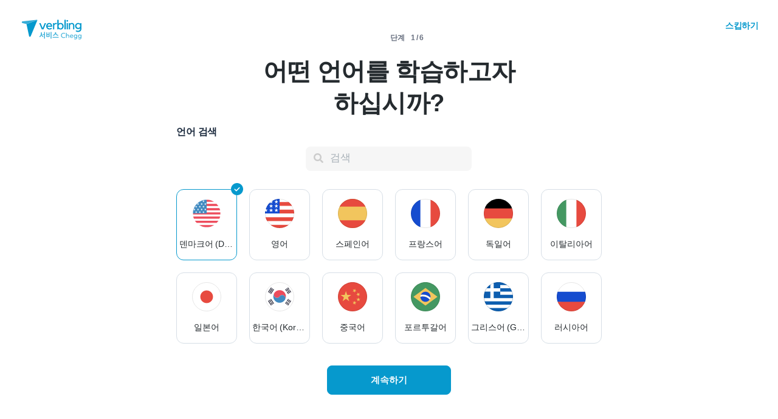

--- FILE ---
content_type: text/html; charset=utf-8
request_url: https://www.verbling.com/ko/find-teachers/danish
body_size: 120142
content:
<!DOCTYPE html><html prefix="og: http://ogp.me/ns#" lang="ko" dir="ltr" class="locale-ko font-face-ko no-js locale-direction-left i18n-ko"><head><link href="https://cdn.verbling.com" rel="preconnect"/><link href="https://www.google.com" rel="preconnect" crossorigin=""/><link href="https://events.busuu.com" rel="preconnect" crossorigin=""/><script type="text/javascript" src="https://cdn.cookielaw.org/consent/otAutoBlock.js"></script><link href="https://www.google-analytics.com" rel="preconnect" crossorigin=""/><link href="https://www.googletagmanager.com" rel="preconnect" crossorigin=""/><link href="https://www.googletagmanager.com" rel="preconnect" crossorigin=""/><link rel="preload" href="https://cdn.verbling.com/nista-400.woff2" as="font" type="font/woff2" crossorigin="anonymous"/><link rel="preload" href="https://cdn.verbling.com/nista-700.woff2" as="font" type="font/woff2" crossorigin="anonymous"/><link rel="preload" href="https://cdn.verbling.com/nista-800.woff2" as="font" type="font/woff2" crossorigin="anonymous"/><link href="https://fonts.googleapis.com/css2?family=Chivo+Mono:ital,wght@0,100..900;1,100..900&amp;display=swap" rel="stylesheet"/><noscript><div class="text-center margin-xl">Your browser does not support JavaScript! Verbling needs Javascript to work.</div></noscript><script type="text/javascript">
                window.isRTL = false;

                window.___gcfg = { isSignedOut: true };

                if (!window.console || !window.console.log) {
                  window.console = window.console || {};
                  window.console.log = function () {};
                }
                if (typeof(console) === 'undefined') {console={}; console.log = console.error = console.info = function (){};}
              </script><link id="dropboxjs" data-app-key="6aoaldacdjkiuil"/><link rel="icon" href="https://cdn.verbling.com/verbling-web-favicon.ico"/><link rel="apple-touch-icon" sizes="72x72" href="https://cdn.verbling.com/icon-72.png"/><link rel="apple-touch-icon" sizes="144x144" href="https://cdn.verbling.com/icon-144.png"/><link rel="apple-touch-icon" sizes="120x120" href="https://cdn.verbling.com/icon-120.png"/><link rel="apple-touch-icon" sizes="152x152" href="https://cdn.verbling.com/icon-152.png"/><link rel="apple-touch-icon" sizes="180x180" href="https://cdn.verbling.com/icon-180.png"/><link rel="apple-touch-icon" href="https://cdn.verbling.com/icon-180.png"/><link rel="chrome-webstore-item" href="https://chrome.google.com/webstore/detail/binpgcmihdhgkgopkgfbmpladkgkdanl"/><link rel="dns-prefetch" href="//fonts.gstatic.com"/><title data-rh="true">덴마크어 원어민 쌤 | 온라인 | Verbling</title><link data-rh="true" href="/opensearch.xml" rel="search" title="Verbling Search" type="application/opensearchdescription+xml"/><link data-rh="true" rel="manifest" href="/manifest.json"/><link data-rh="true" rel="alternate" href="https://www.verbling.com/find-teachers/danish" hrefLang="en" /><link data-rh="true" rel="alternate" href="https://www.verbling.com/find-teachers/danish" hrefLang="x-default" /><link data-rh="true" rel="alternate" href="https://www.verbling.com/es/encuentra-profesores/danish" hrefLang="es" /><link data-rh="true" rel="alternate" href="https://www.verbling.com/it/trova-insegnanti/danish" hrefLang="it" /><link data-rh="true" rel="alternate" href="https://www.verbling.com/de/lehrer-finden/danish" hrefLang="de" /><link data-rh="true" rel="alternate" href="https://www.verbling.com/ru/find-teachers/danish" hrefLang="ru" /><link data-rh="true" rel="alternate" href="https://www.verbling.com/pt-br/encontre-professores/danish" hrefLang="pt-br" /><link data-rh="true" rel="alternate" href="https://www.verbling.com/fr/trouver-professeurs/danish" hrefLang="fr" /><link data-rh="true" rel="alternate" href="https://www.verbling.com/zh/find-teachers/danish" hrefLang="zh" /><link data-rh="true" rel="alternate" href="https://www.verbling.com/zh-tw/find-teachers/danish" hrefLang="zh-tw" /><link data-rh="true" rel="alternate" href="https://www.verbling.com/ja/sagasu-sensei/danish" hrefLang="ja" /><link data-rh="true" rel="alternate" href="https://www.verbling.com/ko/find-teachers/danish" hrefLang="ko" /><link data-rh="true" rel="alternate" href="https://www.verbling.com/tr/bir-ogretmen-bul/danish" hrefLang="tr" /><link data-rh="true" rel="alternate" href="https://www.verbling.com/ar/find-teachers/danish" hrefLang="ar" /><link data-rh="true" rel="next" href="https://www.verbling.com/ko/find-teachers/danish?offset=4" /><script data-rh="true" type="application/ld+json">{"@context":"http://schema.org","@type":"Organization","@id":"http://www.verbling.com/#organization","name":"Verbling","logo":"https://cdn.verbling.com/0000_images/logos/logomark-gradient-400.png","sameAs":["https://www.facebook.com/verbling","https://instagram.com/verbling","https://twitter.com/verbling","https://www.youtube.com/user/VerblingClasses"],"url":"http://www.verbling.com/"}</script><script data-rh="true" type="application/ld+json">{"@context":"http://schema.org","@type":"WebSite","@id":"http://www.verbling.com/#website","name":"Verbling","url":"http://www.verbling.com/"}</script><script data-rh="true" type="application/ld+json">{"@context":"http://schema.org","@type":"ItemList","url":"http://www.verbling.com/ko/find-teachers/danish","numberOfItems":5,"itemListElement":[{"@type":"ListItem","position":1,"url":"http://www.verbling.com/teachers/19167990578100484640","name":"Frederik Holm  Johansen"},{"@type":"ListItem","position":2,"url":"http://www.verbling.com/teachers/sarahblendstrup","name":"Sarah Blendstrup"},{"@type":"ListItem","position":3,"url":"http://www.verbling.com/teachers/amandachristiansen","name":"Amanda Christiansen"}]}</script><meta data-rh="true" property="og:image" content="https://cdn.verbling.com/verbling-web-metaimages.jpg"/><meta data-rh="true" property="og:type" content="website"/><meta data-rh="true" charSet="utf-8"/><meta data-rh="true" content="text/html; charset=utf-8" http-equiv="Content-Type"/><meta data-rh="true" http-equiv="X-UA-Compatible" content="IE=edge,chrome=1"/><meta data-rh="true" name="google-site-verification" content="DB3-5llfHjl7NYaeFWjDf0cr7OlYDZNaO5y7StgZHf0"/><meta data-rh="true" name="naver-site-verification" content="f8268e13b1644a1ad7d30d1c7c2f388de5741658"/><meta data-rh="true" name="baidu-site-verification" content="ig6Re7JQmg"/><meta data-rh="true" name="msvalidate.01" content="C2B11FE3FD02A6B0788101860A50B29F"/><meta data-rh="true" name="apple-mobile-web-app-capable" content="yes"/><meta data-rh="true" name="theme-color" content="#f5f5f5"/><meta data-rh="true" name="yandex-verification" content="c84741c023c57a9c"/><meta data-rh="true" name="p:domain_verify" content="b498b2830ae07d1c2514e60b645b6ff3"/><meta data-rh="true" name="application-name" content="Verbling"/><meta data-rh="true" name="msapplication-tooltip" content="Launch Verbling"/><meta data-rh="true" name="msapplication-TileColor" content="#234565"/><meta data-rh="true" name="msapplication-starturl" content="https://www.verbling.com"/><meta data-rh="true" property="og:logo" content="https://cdn.verbling.com/icon-120.png"/><meta data-rh="true" name="apple-mobile-web-app-capable" content="yes"/><meta data-rh="true" name="apple-mobile-web-app-status-bar-style" content="black"/><meta data-rh="true" property="fb:app_id" content="242670092422095"/><meta data-rh="true" http-equiv="X-UA-Compatible" content="IE=edge"/><meta data-rh="true" name="viewport" content="width=device-width, initial-scale=1, shrink-to-fit=no"/><meta data-rh="true" http-equiv="Content-Type" content="text/html; charset=utf-8"/><meta data-rh="true" name="description" content="덴마크어 전문 원어민 선생님을 찾아서 레슨 일정을 잡아보세요!"/><meta data-rh="true" property="og:title" content="덴마크어 원어민 쌤 | 온라인"/><meta data-rh="true" property="og:url" content="http://www.verbling.com/ko/find-teachers/danish"/><meta data-rh="true" property="og:description" content="덴마크어 전문 원어민 선생님을 찾아서 레슨 일정을 잡아보세요!"/><script>
                    if ('scrollRestoration' in history) {
                      // Back off, browser, I got this...
                      // history.scrollRestoration = 'manual';
                    }
                    var config = {"build":{"number":"353687","commit":"259fcbb4b42c24bd2d729c3dd1668a9c426d2f79"},"verbling_zendesk_api_key":"e2f31a9f-f9cd-4496-a71a-8faa63fc7644","deepstream":{"uri":"wss:\u002F\u002Fdeepstream.verbling.com"},"snowplow":{"sdk_location":"https:\u002F\u002Fcdn.verbling.com\u002Fverbling-v2.12.0.js","apps":{"busuu":{"app":"busuuLive","app_id":"busuu_live_web","cookie_domain":".busuu.com","endpoint_url":"events.busuu.com","platform":"web","tracker_name":"busuu_live_web_tracker"},"busuu_backend":{"app":"busuuLiveBackend","app_id":"busuu_live_backend","cookie_domain":".busuu.com","endpoint_url":"events.busuu.com","platform":"web","tracker_name":"busuu_live_backend_tracker"},"verbling_backend":{"app":"verblingBackend","app_id":"verbling_backend","cookie_domain":".verbling.com","endpoint_url":"events.busuu.com","platform":"backend","tracker_name":"verbling_backend_tracker"},"verbling_web":{"app":"verblingWeb","app_id":"verbling_web","cookie_domain":".verbling.com","endpoint_url":"events.busuu.com","platform":"web","tracker_name":"verbling_web_tracker"},"verbling_android":{"app":"verblingBackend","app_id":"verbling_android","cookie_domain":".verbling.com","endpoint_url":"events.busuu.com","platform":"android","tracker_name":"verbling_mobile_tracker"},"verbling_ios":{"app":"verblingBackend","app_id":"verbling_ios","cookie_domain":".verbling.com","endpoint_url":"events.busuu.com","platform":"ios","tracker_name":"verbling_mobile_tracker"}}},"braze":{"web_api_key":"58544bd8-685f-4dea-9f0e-1649041d59e1","host":"https:\u002F\u002Frest.iad-01.braze.com"},"verbling_sentry_dsn":"https:\u002F\u002F451a60545198445991293b48ecea4b71@o48619.ingest.sentry.io\u002F5330576","intercom":{"api_key":"i109j03r"},"paypal_only_for_gifts":true,"graphql_gateway_endpoint":"https:\u002F\u002Fgql.verbling.com\u002F","cookie_domain":".verbling.com","stripe_api_key":"pk_live_VGLb6bpmAkF8dxZzEYrAiY2l","available_locales":{"ar":1,"de":1,"en":1,"es":1,"fr":1,"it":1,"ja":1,"ko":1,"pt-br":1,"ru":1,"tr":1,"zh":1,"zh-tw":1},"popular_languages":["en","es","fr","de","it","ja","pt","zh","ru"],"demo_user_student":{"_id":"59fbf24a766477829335cfc8","country":"US","email":"demostudent@verbling.com","first_name":"Verbling Bot","timezone":"America\u002FLos_Angeles","user_id":"76041023513158661718"},"demo_user_teacher":{"_id":"59fbf257766477829335cfca","country":"US","email":"demoteacher@verbling.com","first_name":"Verbling Bot","timezone":"America\u002FLos_Angeles","user_id":"66750793447152577412"},"payout_minimum_cents":1000,"root_domain":"verbling.com","server_version":10,"is_dev":false,"facebook_key":"242670092422095","g_client_id":"67985340540.apps.googleusercontent.com","cloudfront_url":"https:\u002F\u002Fcdn.verbling.com\u002F","static_profile_url":"https:\u002F\u002Fd2tz4rphepbk36.cloudfront.net\u002Fverbling-profiles\u002F","aws_profile_bucket":"verbling-profiles","paypal_merchant_id":"test","paypal_env":"live","site_url":"https:\u002F\u002Fwww.verbling.com","env":"production","google_api_key":"AIzaSyDw2PUXBwHFHdLisZ69eUoi9wxgedTcw1A","firebase":{"api_key":"AIzaSyD0C9HngRoHGBAmYMYMYg6Vk9ZoldykqPM","auth_domain":"fluencyforums-com-verbling.firebaseapp.com","database_url":"https:\u002F\u002Ffluencyforums-com-verbling.firebaseio.com","project_id":"fluencyforums.com:verbling","storage_bucket":""},"g_api_key":"AIzaSyDw2PUXBwHFHdLisZ69eUoi9wxgedTcw1A","websocket":{"connection_url":"wss:\u002F\u002Fws.verbling.com","path":"\u002Fsocket"},"optimizely_sdk_key":"JCmPccXzZisA6hxNvtxRR","pexels_api_key":"563492ad6f917000010000018fb6d13f00a34550a282cca703d607d8","verbling_url":"https:\u002F\u002Fwww.verbling.com","enabled_tutoring_languages":["en","es","it","ar","fr","pt","ru","zh","tr","ro","de","hi","ja","pl","el","sv","bg","nl","id","ko","pa","fa","sr","th","cs","hr","ur","he","da","vi","sq","no","sw","la","bn","uk","ig","zh_hk","hy","sk","ta","ca","hu","ps","ku","ka","sl","tl","asl","my","ml","tw","am","yo","qu","sa","scn","lg","ha"]};
                    window.config = config;
                  
var Time = {};


var locale = "ko";
var isBot = true;
var countryGuess = "US";
var currencyGuess = "USD";
var apolloState = {"ROOT_QUERY":{"__typename":"Query","verbling_me":null,"viewer":{"__ref":"Viewer:Vmlld2VyOjA="},"activeCampaign({\"input\":{\"date_threshold\":\"2026\u002F01\u002F21 01:55\"}})":{"__ref":"VerblingCampaign:696107b3ad60b11e16d7e083"}},"LanguageMetaData:TGFuZ3VhZ2VNZXRhRGF0YTo1OGMzYzZiOTEyM2I2MjgwNTVjNDJjMjI=":{"__typename":"LanguageMetaData","id":"TGFuZ3VhZ2VNZXRhRGF0YTo1OGMzYzZiOTEyM2I2MjgwNTVjNDJjMjI=","_id":"58c3c6b9123b628055c42c22","min_price":1000,"max_price":14000,"price_points":[{"__typename":"LanguageMetaDataPricePointType","count":1,"rate":2200},{"__typename":"LanguageMetaDataPricePointType","count":1,"rate":4000},{"__typename":"LanguageMetaDataPricePointType","count":1,"rate":7000},{"__typename":"LanguageMetaDataPricePointType","count":1,"rate":8200},{"__typename":"LanguageMetaDataPricePointType","count":1,"rate":14000}],"countries":[{"__typename":"LanguageMetaDataCountryType","country":"DK","count":5}],"skills":[{"__typename":"LanguageMetaDataSkillType","slug":"homework","name":"Homework","value":"58b4fefd3ade26000c20b04f","count":5,"category":"my-lesson-include","translate":true,"translation_key":"homework.homework","sort_key":null,"description_translation_key":null,"enabled":null,"language":""},{"__typename":"LanguageMetaDataSkillType","slug":"proficiency-assessment","name":"Proficiency Assessment","value":"58b50529be099d000ce04b75","count":4,"category":"my-lesson-include","translate":true,"translation_key":"skills.proficiencyAssessment","sort_key":null,"description_translation_key":null,"enabled":null,"language":""},{"__typename":"LanguageMetaDataSkillType","slug":"learning-materials","name":"Learning Materials","value":"58b5054564440f000c1454d1","count":5,"category":"my-lesson-include","translate":true,"translation_key":"skills.learningMaterials","sort_key":null,"description_translation_key":null,"enabled":null,"language":""},{"__typename":"LanguageMetaDataSkillType","slug":"lesson-plans","name":"Lesson Plans","value":"58b5055dbe099d000ce04b7a","count":5,"category":"my-lesson-include","translate":true,"translation_key":"admin.lessonPlans","sort_key":null,"description_translation_key":null,"enabled":null,"language":""},{"__typename":"LanguageMetaDataSkillType","slug":"writing-exercises","name":"Writing Exercises","value":"58b505adbe099d000ce04b7e","count":5,"category":"my-lesson-include","translate":true,"translation_key":"skills.writingExercises","sort_key":null,"description_translation_key":null,"enabled":null,"language":""},{"__typename":"LanguageMetaDataSkillType","slug":"reading-exercises","name":"Reading Exercises","value":"58b505c0587438000db6abd2","count":5,"category":"my-lesson-include","translate":true,"translation_key":"skills.readingExercises","sort_key":null,"description_translation_key":null,"enabled":null,"language":""},{"__typename":"LanguageMetaDataSkillType","slug":"quizzestests","name":"Quizzes\u002FTests","value":"58b505d23ade26000c20b253","count":4,"category":"my-lesson-include","translate":true,"translation_key":null,"sort_key":null,"description_translation_key":null,"enabled":null,"language":""},{"__typename":"LanguageMetaDataSkillType","slug":"curriculum","name":"Curriculum","value":"58b505e60f8568000dbf106e","count":5,"category":"my-lesson-include","translate":true,"translation_key":null,"sort_key":null,"description_translation_key":null,"enabled":null,"language":""},{"__typename":"LanguageMetaDataSkillType","slug":"writing-correction","name":"Writing Correction","value":"58b626b603fee9000c530316","count":5,"category":"expertise","translate":true,"translation_key":"skills.writingCorrection","sort_key":null,"description_translation_key":null,"enabled":true,"language":""},{"__typename":"LanguageMetaDataSkillType","slug":"reading-comprehension","name":"Reading Comprehension","value":"58b626d030dc25000ce0db3b","count":5,"category":"expertise","translate":true,"translation_key":"skills.readingComprehension","sort_key":null,"description_translation_key":null,"enabled":true,"language":""},{"__typename":"LanguageMetaDataSkillType","slug":"listening-comprehension","name":"Listening Comprehension","value":"58b626e9463bad000ddc15e4","count":5,"category":"expertise","translate":true,"translation_key":"skills.listeningComprehension","sort_key":null,"description_translation_key":null,"enabled":true,"language":""},{"__typename":"LanguageMetaDataSkillType","slug":"vocabulary-development","name":"Vocabulary Development","value":"58b62710463bad000ddc15e6","count":5,"category":"expertise","translate":true,"translation_key":"skills.vocabularyDevelopment","sort_key":null,"description_translation_key":null,"enabled":true,"language":""},{"__typename":"LanguageMetaDataSkillType","slug":"accent-reduction","name":"Accent Reduction","value":"58b629aa5ddaa5000d3023f6","count":5,"category":"expertise","translate":true,"translation_key":"skills.accentReduction","sort_key":null,"description_translation_key":null,"enabled":true,"language":""},{"__typename":"LanguageMetaDataSkillType","slug":"phonetics","name":"Phonetics","value":"58b629bc03fee9000c530367","count":5,"category":"expertise","translate":true,"translation_key":"skills.phonetics","sort_key":null,"description_translation_key":null,"enabled":true,"language":""},{"__typename":"LanguageMetaDataSkillType","slug":"grammar-development","name":"Grammar Development","value":"58b62d01463bad000ddc1688","count":5,"category":"expertise","translate":true,"translation_key":"skills.grammarDevelopment","sort_key":null,"description_translation_key":null,"enabled":true,"language":""},{"__typename":"LanguageMetaDataSkillType","slug":"interview-preparation","name":"Interview Preparation","value":"58c0908084e415000ddc114e","count":5,"category":"expertise","translate":true,"translation_key":"skills.interviewPrep","sort_key":null,"description_translation_key":null,"enabled":true,"language":""},{"__typename":"LanguageMetaDataSkillType","slug":"speaking-practice","name":"Speaking Practice","value":"58c09dae8c1ca5000d85d5ef","count":5,"category":"expertise","translate":true,"translation_key":"skills.speakingPractice","sort_key":null,"description_translation_key":null,"enabled":true,"language":""},{"__typename":"LanguageMetaDataSkillType","slug":"ap","name":"AP","value":"58c1c605a56ef4000dac85c1","count":2,"category":"test-prep","translate":false,"translation_key":null,"sort_key":null,"description_translation_key":null,"enabled":null,"language":""}],"accent_dialects":[],"speaks":[{"__typename":"LanguageMetaDataLanguageType","language":"en","count":5},{"__typename":"LanguageMetaDataLanguageType","language":"da","count":3},{"__typename":"LanguageMetaDataLanguageType","language":"sv","count":2},{"__typename":"LanguageMetaDataLanguageType","language":"de","count":3},{"__typename":"LanguageMetaDataLanguageType","language":"nb","count":1},{"__typename":"LanguageMetaDataLanguageType","language":"sl","count":1},{"__typename":"LanguageMetaDataLanguageType","language":"fr","count":1}]},"Viewer:Vmlld2VyOjA=":{"__typename":"Viewer","id":"Vmlld2VyOjA=","languageMetaData({\"language\":\"da\"})":{"__ref":"LanguageMetaData:TGFuZ3VhZ2VNZXRhRGF0YTo1OGMzYzZiOTEyM2I2MjgwNTVjNDJjMjI="},"teachers({\"filter\":{\"language\":\"da\",\"sort\":\"new_magic_rank\"},\"first\":10,\"offset\":0})":{"__typename":"TeachersConnection","totalCount":5,"pageInfo":{"__typename":"PageInfo","hasNextPage":false,"hasPreviousPage":false,"endCursor":"T0ZGU0VUNA=="},"edges":[{"__typename":"TeachersEdge","node":{"__ref":"Teacher:VGVhY2hlcjo1YmFhMjQ2YTEyOGVmOTAwMDdkNzk3MTU="}},{"__typename":"TeachersEdge","node":{"__ref":"Teacher:VGVhY2hlcjo2MDA3ZWM2ZGQwYThlZTAwMDk0ZDNiYzM="}},{"__typename":"TeachersEdge","node":{"__ref":"Teacher:VGVhY2hlcjo1ZGE0OTJkMWY4MTExNDAwMDdiMzYwZTA="}},{"__typename":"TeachersEdge","node":{"__ref":"Teacher:VGVhY2hlcjo2MDNiYzc5OWY3ZTQxMDAwMDhiNmM3NjA="}},{"__typename":"TeachersEdge","node":{"__ref":"Teacher:VGVhY2hlcjo2NTZkYWRlNDllYTZlMzVkYTQzYjhmYTM="}}]},"teachers({\"filter\":{\"featured\":true,\"hasGeneralAvailability\":true,\"ignore\":false,\"language\":\"da\",\"randomSeed\":3,\"sort\":\"random\"},\"first\":2})":{"__typename":"TeachersConnection","totalCount":2,"pageInfo":{"__typename":"PageInfo","hasNextPage":false,"endCursor":"T0ZGU0VUMQ=="},"edges":[{"__typename":"TeachersEdge","node":{"__ref":"Teacher:VGVhY2hlcjo2MDA3ZWM2ZGQwYThlZTAwMDk0ZDNiYzM="}},{"__typename":"TeachersEdge","node":{"__ref":"Teacher:VGVhY2hlcjo2NTZkYWRlNDllYTZlMzVkYTQzYjhmYTM="}}]},"teacher({\"id\":\"6007ec6dd0a8ee00094d3bc3\"})":{"__ref":"Teacher:VGVhY2hlcjo2MDA3ZWM2ZGQwYThlZTAwMDk0ZDNiYzM="}},"VerblingCoupon:63ca5d77355e35569a88d131":{"__typename":"VerblingCoupon","id":"63ca5d77355e35569a88d131","coupon_name":"january15","percent_off":15,"active":true},"VerblingCampaign:696107b3ad60b11e16d7e083":{"__typename":"VerblingCampaign","id":"696107b3ad60b11e16d7e083","description":"discountOffLessonPackages","coupons":[{"__ref":"VerblingCoupon:63ca5d77355e35569a88d131"}],"name":"January 2026","start_time":"2026\u002F01\u002F15 00:05","end_time":"2026\u002F01\u002F21 23:55","allowed_packages":[],"banner_meta":{"__typename":"VerblingCampaignBannerMetaType","title":"discountOffLessonPackages","description":"promoAnnouncementHint","cta":"useCoupon","image":"https:\u002F\u002Fverbling-user-uploads.s3.amazonaws.com\u002F40653823716982428933\u002FKtB6ABWToZHUvHF\u002Fdfcd8a5b-20c8-4da6-8e51-9387f171b793\u002FJanuary_(3).png","background":"#6B318F"}},"Language:TGFuZ3VhZ2U6NWI4YTk0NTY0NjVkNTcwMDA3NDU3MmQ2":{"__typename":"Language","id":"TGFuZ3VhZ2U6NWI4YTk0NTY0NjVkNTcwMDA3NDU3MmQ2","_id":"5b8a9456465d5700074572d6","language":"en","learning":false,"level":5},"User:VXNlcjo1YjY4MzViMzFiNWVmYzAwMDc2YmVmMzA=":{"__typename":"User","id":"VXNlcjo1YjY4MzViMzFiNWVmYzAwMDc2YmVmMzA=","languages":[{"__ref":"Language:TGFuZ3VhZ2U6NWI4YTk0NTY0NjVkNTcwMDA3NDU3MmQ2"}],"_id":"5b6835b31b5efc00076bef30","profile_pic_url":"https:\u002F\u002Fd2tz4rphepbk36.cloudfront.net\u002Fverbling-profiles\u002F19167990578100484640_300x300_cropped.png","user_id":"19167990578100484640","first_name":"Frederik Holm","last_name":" Johansen","country":"DK","presence_status":"offline","last_seen":"2026-01-16T18:06:07.173Z","num_past_tutor_sessions_teacher":798,"room":null},"Teacher:VGVhY2hlcjo1YmFhMjQ2YTEyOGVmOTAwMDdkNzk3MTU=":{"__typename":"Teacher","id":"VGVhY2hlcjo1YmFhMjQ2YTEyOGVmOTAwMDdkNzk3MTU=","_id":"5baa246a128ef90007d79715","language":"da","num_ratings":289,"nationality":"DK","num_classes":0,"teacher_name":"19167990578100484640","description":"I teach Danish for foreigners  in Denmark.\nI am an experienced language teacher in Danish specialized in working at levels Dansk 3 (A2\u002FA3). I have primarily worked with students in the tertiary sector and students from the Technical University of Denmark. \nI currently teach Danish to clients in various companies. \nSkilled in Intercultural Communication, Communication, Lecturing, International Relations, and English. Strong education professional with a Master focused in History & Danish from Københavns Universitet\u002F University of Copenhagen. \n","featured":false,"speaks":["en","da"],"avg_rating":4.914590747330961,"my_tutoring_rate":2200,"num_students":148,"can_i_trial":true,"can_i_free_trial":true,"is_following":false,"is_teaching":true,"compliments":"{\"grammar_expert\":56,\"great_conversation\":90,\"accent_reduction\":15,\"beginner_students\":60,\"excellent_materials\":68,\"tech_savvy\":6,\"fun\":78,\"motivation_guru\":33,\"cultural_insights\":51,\"writing_coach\":19,\"the_extra_mile\":38,\"advanced_students\":11,\"medical_expert\":9,\"intermediate_students\":25,\"great_with_kids\":6,\"business_expert\":2,\"exam_coach\":5}","num_followers":223,"user":{"__ref":"User:VXNlcjo1YjY4MzViMzFiNWVmYzAwMDc2YmVmMzA="},"tutoring_youtube_id":"V1ljNz7JetY","tutoring_youtube_thumbnail":"https:\u002F\u002Fi.ytimg.com\u002Fvi\u002FV1ljNz7JetY\u002Fhqdefault.jpg","has_availability":true},"Language:TGFuZ3VhZ2U6NjAwNTkwZjNhZGExMWUwMDA5ZmM5YTVh":{"__typename":"Language","id":"TGFuZ3VhZ2U6NjAwNTkwZjNhZGExMWUwMDA5ZmM5YTVh","_id":"600590f3ada11e0009fc9a5a","language":"en","learning":false,"level":6},"Language:TGFuZ3VhZ2U6NjAwNTkwZjNmY2VlMWIwMDA4YzZjYTY1":{"__typename":"Language","id":"TGFuZ3VhZ2U6NjAwNTkwZjNmY2VlMWIwMDA4YzZjYTY1","_id":"600590f3fcee1b0008c6ca65","language":"ru","learning":true,"level":3},"Language:TGFuZ3VhZ2U6NjA3MmQ2ZDY3YmVjYzkwMDA4MmE5Nzc2":{"__typename":"Language","id":"TGFuZ3VhZ2U6NjA3MmQ2ZDY3YmVjYzkwMDA4MmE5Nzc2","_id":"6072d6d67becc900082a9776","language":"da","learning":false,"level":7},"User:VXNlcjo2MDA1NGJlMmViYzFmOTAwMDljY2RiYWE=":{"__typename":"User","id":"VXNlcjo2MDA1NGJlMmViYzFmOTAwMDljY2RiYWE=","languages":[{"__ref":"Language:TGFuZ3VhZ2U6NjAwNTkwZjNhZGExMWUwMDA5ZmM5YTVh"},{"__ref":"Language:TGFuZ3VhZ2U6NjAwNTkwZjNmY2VlMWIwMDA4YzZjYTY1"},{"__ref":"Language:TGFuZ3VhZ2U6NjA3MmQ2ZDY3YmVjYzkwMDA4MmE5Nzc2"}],"_id":"60054be2ebc1f90009ccdbaa","profile_pic_url":"https:\u002F\u002Fverbling-user-uploads.s3.amazonaws.com\u002F64074565773979215678\u002FDUQDG4Sspk7aLqu\u002Fc461d841-6b18-4bd6-8f02-4038427a2649\u002FPhoto_1.5_auto_enhance.jpg","user_id":"64074565773979215678","first_name":"Peter","last_name":"Andreas","country":"GE","presence_status":"offline","last_seen":"2026-01-18T13:12:51.713Z","num_past_tutor_sessions_teacher":1292,"room":null},"Teacher:VGVhY2hlcjo2MDA3ZWM2ZGQwYThlZTAwMDk0ZDNiYzM=":{"__typename":"Teacher","id":"VGVhY2hlcjo2MDA3ZWM2ZGQwYThlZTAwMDk0ZDNiYzM=","_id":"6007ec6dd0a8ee00094d3bc3","language":"da","num_ratings":446,"nationality":"DK","num_classes":0,"teacher_name":"peterfromdenmark","description":"PD3 Expert! Native Dane with Danish teaching experience from a state language school\n\nI am university educated and have been teaching Danish to international students for more than 15 years. I have taught both children and adults with all kinds of educational background, and always put a lot of time and effort into finding out, what method of teaching excites the student.\n\nMy system is structured, well tested and allows students to start speaking Danish right away. For every lesson there will be a personal lesson plan with the new material, words, tasks, etc. \n\nI have experience with the official Danish tests from my time at one of the schools that conducts these tests and can offer a specific preparation program for these.\n\nBook a free trial lesson right away and let's get started with Danish! 😊","featured":true,"speaks":["en","ru","da"],"avg_rating":4.976798143851508,"my_tutoring_rate":7000,"num_students":97,"can_i_trial":true,"can_i_free_trial":true,"is_following":false,"is_teaching":true,"compliments":"{\"motivation_guru\":131,\"excellent_materials\":222,\"great_conversation\":271,\"beginner_students\":113,\"cultural_insights\":133,\"the_extra_mile\":126,\"grammar_expert\":67,\"advanced_students\":68,\"fun\":203,\"tech_savvy\":21,\"accent_reduction\":47,\"business_expert\":33,\"writing_coach\":42,\"intermediate_students\":54,\"exam_coach\":164,\"medical_expert\":5,\"great_with_kids\":1}","num_followers":104,"user":{"__ref":"User:VXNlcjo2MDA1NGJlMmViYzFmOTAwMDljY2RiYWE="},"tutoring_youtube_id":"8z9IAavciKA","tutoring_youtube_thumbnail":"https:\u002F\u002Fi.ytimg.com\u002Fvi\u002F8z9IAavciKA\u002Fhqdefault.jpg","has_availability":true,"available_times({\"endDate\":\"2026-01-27T00:00:00.000Z\",\"startDate\":\"2026-01-21T00:00:00.000Z\"})":["2026-01-21T14:00:00.000Z","2026-01-21T14:30:00.000Z","2026-01-21T15:00:00.000Z","2026-01-21T15:30:00.000Z","2026-01-21T16:00:00.000Z","2026-01-21T16:30:00.000Z","2026-01-21T17:00:00.000Z","2026-01-21T17:30:00.000Z","2026-01-21T18:00:00.000Z","2026-01-21T18:30:00.000Z","2026-01-21T19:00:00.000Z","2026-01-21T19:30:00.000Z","2026-01-21T20:00:00.000Z","2026-01-21T20:30:00.000Z","2026-01-22T06:00:00.000Z","2026-01-22T06:30:00.000Z","2026-01-22T07:00:00.000Z","2026-01-22T07:30:00.000Z","2026-01-22T08:00:00.000Z","2026-01-22T08:30:00.000Z","2026-01-22T09:00:00.000Z","2026-01-22T09:30:00.000Z","2026-01-22T10:00:00.000Z","2026-01-22T10:30:00.000Z","2026-01-22T14:00:00.000Z","2026-01-22T14:30:00.000Z","2026-01-22T15:00:00.000Z","2026-01-22T15:30:00.000Z","2026-01-22T16:00:00.000Z","2026-01-22T16:30:00.000Z","2026-01-22T17:00:00.000Z","2026-01-22T17:30:00.000Z","2026-01-22T19:00:00.000Z","2026-01-22T19:30:00.000Z","2026-01-22T20:00:00.000Z","2026-01-22T20:30:00.000Z","2026-01-23T06:00:00.000Z","2026-01-23T06:30:00.000Z","2026-01-23T07:00:00.000Z","2026-01-23T07:30:00.000Z","2026-01-23T08:00:00.000Z","2026-01-23T08:30:00.000Z","2026-01-23T09:00:00.000Z","2026-01-23T09:30:00.000Z","2026-01-23T10:00:00.000Z","2026-01-23T10:30:00.000Z","2026-01-23T14:00:00.000Z","2026-01-23T14:30:00.000Z","2026-01-23T15:00:00.000Z","2026-01-23T15:30:00.000Z","2026-01-23T16:00:00.000Z","2026-01-23T16:30:00.000Z","2026-01-23T17:00:00.000Z","2026-01-23T17:30:00.000Z","2026-01-23T18:00:00.000Z","2026-01-23T18:30:00.000Z","2026-01-23T20:00:00.000Z","2026-01-23T20:30:00.000Z","2026-01-24T06:00:00.000Z","2026-01-24T06:30:00.000Z","2026-01-24T07:00:00.000Z","2026-01-24T07:30:00.000Z","2026-01-24T08:00:00.000Z","2026-01-24T08:30:00.000Z","2026-01-24T09:00:00.000Z","2026-01-24T09:30:00.000Z","2026-01-24T10:00:00.000Z","2026-01-24T10:30:00.000Z","2026-01-24T11:00:00.000Z","2026-01-24T11:30:00.000Z","2026-01-24T16:00:00.000Z","2026-01-24T16:30:00.000Z","2026-01-24T17:00:00.000Z","2026-01-24T17:30:00.000Z","2026-01-24T18:00:00.000Z","2026-01-24T18:30:00.000Z","2026-01-24T19:00:00.000Z","2026-01-24T19:30:00.000Z","2026-01-24T20:00:00.000Z","2026-01-24T20:30:00.000Z","2026-01-25T06:00:00.000Z","2026-01-25T06:30:00.000Z","2026-01-25T07:00:00.000Z","2026-01-25T07:30:00.000Z","2026-01-25T08:00:00.000Z","2026-01-25T08:30:00.000Z","2026-01-25T09:00:00.000Z","2026-01-25T09:30:00.000Z","2026-01-25T10:00:00.000Z","2026-01-25T10:30:00.000Z","2026-01-25T16:00:00.000Z","2026-01-25T16:30:00.000Z","2026-01-25T17:00:00.000Z","2026-01-25T17:30:00.000Z","2026-01-25T18:00:00.000Z","2026-01-25T18:30:00.000Z","2026-01-25T19:00:00.000Z","2026-01-25T19:30:00.000Z","2026-01-25T20:00:00.000Z","2026-01-25T20:30:00.000Z","2026-01-26T06:00:00.000Z","2026-01-26T06:30:00.000Z","2026-01-26T07:00:00.000Z","2026-01-26T07:30:00.000Z","2026-01-26T08:00:00.000Z","2026-01-26T08:30:00.000Z","2026-01-26T09:00:00.000Z","2026-01-26T09:30:00.000Z","2026-01-26T10:00:00.000Z","2026-01-26T10:30:00.000Z","2026-01-26T14:00:00.000Z","2026-01-26T14:30:00.000Z","2026-01-26T15:00:00.000Z","2026-01-26T15:30:00.000Z","2026-01-26T17:00:00.000Z","2026-01-26T17:30:00.000Z","2026-01-26T18:00:00.000Z","2026-01-26T18:30:00.000Z","2026-01-26T19:00:00.000Z","2026-01-26T19:30:00.000Z","2026-01-26T20:00:00.000Z","2026-01-26T20:30:00.000Z"]},"Language:TGFuZ3VhZ2U6NWQ3OGZlZGQ5MjZjOTYwMDA3MTMwOWUy":{"__typename":"Language","id":"TGFuZ3VhZ2U6NWQ3OGZlZGQ5MjZjOTYwMDA3MTMwOWUy","_id":"5d78fedd926c9600071309e2","language":"da","learning":false,"level":7},"Language:TGFuZ3VhZ2U6NWQ5NzQxODM4MDE5ZmQwMDA3ZWZhM2Fl":{"__typename":"Language","id":"TGFuZ3VhZ2U6NWQ5NzQxODM4MDE5ZmQwMDA3ZWZhM2Fl","_id":"5d9741838019fd0007efa3ae","language":"en","learning":false,"level":6},"Language:TGFuZ3VhZ2U6NWQ5NzQxODM2N2Y4ODEwMDA3MzcxZGUx":{"__typename":"Language","id":"TGFuZ3VhZ2U6NWQ5NzQxODM2N2Y4ODEwMDA3MzcxZGUx","_id":"5d97418367f8810007371de1","language":"sv","learning":false,"level":5},"Language:TGFuZ3VhZ2U6NWQ5NzQxODM0YmMxOGEwMDA3NGM5NGEy":{"__typename":"Language","id":"TGFuZ3VhZ2U6NWQ5NzQxODM0YmMxOGEwMDA3NGM5NGEy","_id":"5d9741834bc18a00074c94a2","language":"de","learning":false,"level":3},"Language:TGFuZ3VhZ2U6NWQ5NzQxODNhNGY2NTIwMDA3MmQwODgx":{"__typename":"Language","id":"TGFuZ3VhZ2U6NWQ5NzQxODNhNGY2NTIwMDA3MmQwODgx","_id":"5d974183a4f65200072d0881","language":"la","learning":true,"level":3},"Language:TGFuZ3VhZ2U6NWU0YjFmOTNmZTEwMzkwMDA5YWM0ZTJj":{"__typename":"Language","id":"TGFuZ3VhZ2U6NWU0YjFmOTNmZTEwMzkwMDA5YWM0ZTJj","_id":"5e4b1f93fe10390009ac4e2c","language":"es","learning":true,"level":1},"User:VXNlcjo1ZDcxMDcxYWMwZTE5ZDAwMDcwOTQwNjE=":{"__typename":"User","id":"VXNlcjo1ZDcxMDcxYWMwZTE5ZDAwMDcwOTQwNjE=","languages":[{"__ref":"Language:TGFuZ3VhZ2U6NWQ3OGZlZGQ5MjZjOTYwMDA3MTMwOWUy"},{"__ref":"Language:TGFuZ3VhZ2U6NWQ5NzQxODM4MDE5ZmQwMDA3ZWZhM2Fl"},{"__ref":"Language:TGFuZ3VhZ2U6NWQ5NzQxODM2N2Y4ODEwMDA3MzcxZGUx"},{"__ref":"Language:TGFuZ3VhZ2U6NWQ5NzQxODM0YmMxOGEwMDA3NGM5NGEy"},{"__ref":"Language:TGFuZ3VhZ2U6NWQ5NzQxODNhNGY2NTIwMDA3MmQwODgx"},{"__ref":"Language:TGFuZ3VhZ2U6NWU0YjFmOTNmZTEwMzkwMDA5YWM0ZTJj"}],"_id":"5d71071ac0e19d0007094061","profile_pic_url":"https:\u002F\u002Fverbling-user-uploads.s3.amazonaws.com\u002F54207589844006762457\u002FyXk8evgLNvzrEN3\u002F1acf8676-873f-49ce-8ecc-f02953f31feb\u002FDSC01520_sq.jpg","user_id":"54207589844006762457","first_name":"Sarah","last_name":"Blendstrup","country":"DK","presence_status":"offline","last_seen":"2026-01-16T14:25:17.793Z","num_past_tutor_sessions_teacher":1118,"room":null},"Teacher:VGVhY2hlcjo1ZGE0OTJkMWY4MTExNDAwMDdiMzYwZTA=":{"__typename":"Teacher","id":"VGVhY2hlcjo1ZGE0OTJkMWY4MTExNDAwMDdiMzYwZTA=","_id":"5da492d1f811140007b360e0","language":"da","num_ratings":336,"nationality":"DK","num_classes":0,"teacher_name":"sarahblendstrup","description":"Hi! I am a native Dane with a Master's degree in Danish from the University of Southern Denmark. I've worked as a Danish teacher since 2018 and I am trained in second-language learning and acquisition from Copenhagen University.\n\nI acquired my love for Danish as well as Classical languages from my paternal grandmother, who was a Danish and History teacher for many years. With her, I developed a keen interest in teaching, and when I was about to finish Upper Secondary School, I knew that I wanted to do a Master's in Danish literature and Latin language.\n\nAt some times during my university studies, I had to study Latin on my own because very few people chose that minor. I often felt stuck and thought about quitting, but I tried to find the patience and I explored different methods in order to learn. As a person, I am very patient, and it is important for me that you feel comfortable showing me your difficulties and giving your opinion.\n\nBefore teaching Danish online, I worked as a teaching assistant in an undergraduate introductory course in Danish language, culture, and history as part of an internship at Lund University. I have also worked for different high schools.\n\nI am looking forward to hearing from you!\n\nPD: I can teach groups of two for the same price. This is useful if, for instance, you have a family member who also wants to learn Danish.\n\n\n\n","featured":false,"speaks":["da","en","sv","de","la"],"avg_rating":4.954268292682927,"my_tutoring_rate":14000,"num_students":97,"can_i_trial":true,"can_i_free_trial":true,"is_following":false,"is_teaching":true,"compliments":"{\"great_conversation\":149,\"fun\":129,\"accent_reduction\":90,\"the_extra_mile\":85,\"grammar_expert\":52,\"excellent_materials\":126,\"beginner_students\":64,\"motivation_guru\":76,\"cultural_insights\":71,\"intermediate_students\":51,\"writing_coach\":15,\"great_with_kids\":6,\"advanced_students\":16,\"exam_coach\":13,\"business_expert\":9,\"medical_expert\":9,\"tech_savvy\":7}","num_followers":121,"user":{"__ref":"User:VXNlcjo1ZDcxMDcxYWMwZTE5ZDAwMDcwOTQwNjE="},"tutoring_youtube_id":"s2bpMs-SLsM","tutoring_youtube_thumbnail":"https:\u002F\u002Fi.ytimg.com\u002Fvi\u002Fs2bpMs-SLsM\u002Fhqdefault.jpg","has_availability":true},"Language:TGFuZ3VhZ2U6NjAyZTkzZTM5ODc5ZjMwMDA4ZmFmOGE5":{"__typename":"Language","id":"TGFuZ3VhZ2U6NjAyZTkzZTM5ODc5ZjMwMDA4ZmFmOGE5","_id":"602e93e39879f30008faf8a9","language":"da","learning":true,"level":7},"Language:TGFuZ3VhZ2U6NjAyZTkzZjJkYzUzZjEwMDA4ZjU0Mzli":{"__typename":"Language","id":"TGFuZ3VhZ2U6NjAyZTkzZjJkYzUzZjEwMDA4ZjU0Mzli","_id":"602e93f2dc53f10008f5439b","language":"en","learning":false,"level":6},"Language:TGFuZ3VhZ2U6NjAyZTk0MTIyNDY5NDMwMDA5Y2RkYjVk":{"__typename":"Language","id":"TGFuZ3VhZ2U6NjAyZTk0MTIyNDY5NDMwMDA5Y2RkYjVk","_id":"602e94122469430009cddb5d","language":"de","learning":false,"level":6},"Language:TGFuZ3VhZ2U6NjAyZTk0MzBhNzc4MzEwMDA4MTcyYTY5":{"__typename":"Language","id":"TGFuZ3VhZ2U6NjAyZTk0MzBhNzc4MzEwMDA4MTcyYTY5","_id":"602e9430a778310008172a69","language":"sv","learning":false,"level":4},"Language:TGFuZ3VhZ2U6NjAyZTk0NDg4YzdjMTEwMDA4ODQ4NzZh":{"__typename":"Language","id":"TGFuZ3VhZ2U6NjAyZTk0NDg4YzdjMTEwMDA4ODQ4NzZh","_id":"602e94488c7c11000884876a","language":"nb","learning":false,"level":4},"Language:TGFuZ3VhZ2U6NjAyZTk0NWMzMWI5MTUwMDA4MzZlNTJm":{"__typename":"Language","id":"TGFuZ3VhZ2U6NjAyZTk0NWMzMWI5MTUwMDA4MzZlNTJm","_id":"602e945c31b915000836e52f","language":"sl","learning":false,"level":1},"User:VXNlcjo2MDJhOGE5MjRhMzM3YzAwMDgwMjhlZTU=":{"__typename":"User","id":"VXNlcjo2MDJhOGE5MjRhMzM3YzAwMDgwMjhlZTU=","languages":[{"__ref":"Language:TGFuZ3VhZ2U6NjAyZTkzZTM5ODc5ZjMwMDA4ZmFmOGE5"},{"__ref":"Language:TGFuZ3VhZ2U6NjAyZTkzZjJkYzUzZjEwMDA4ZjU0Mzli"},{"__ref":"Language:TGFuZ3VhZ2U6NjAyZTk0MTIyNDY5NDMwMDA5Y2RkYjVk"},{"__ref":"Language:TGFuZ3VhZ2U6NjAyZTk0MzBhNzc4MzEwMDA4MTcyYTY5"},{"__ref":"Language:TGFuZ3VhZ2U6NjAyZTk0NDg4YzdjMTEwMDA4ODQ4NzZh"},{"__ref":"Language:TGFuZ3VhZ2U6NjAyZTk0NWMzMWI5MTUwMDA4MzZlNTJm"}],"_id":"602a8a924a337c0008028ee5","profile_pic_url":"https:\u002F\u002Fverbling-user-uploads.s3.amazonaws.com\u002F72587195697474263927\u002FNfEve6hdHaMBqSA\u002Fadccaba7-129f-4562-b9cf-98cb23ad3712\u002FChristiansen_web.jpg","user_id":"72587195697474263927","first_name":"Amanda","last_name":"Christiansen","country":"DK","presence_status":"offline","last_seen":"2026-01-07T09:38:43.617Z","num_past_tutor_sessions_teacher":675,"room":null},"Teacher:VGVhY2hlcjo2MDNiYzc5OWY3ZTQxMDAwMDhiNmM3NjA=":{"__typename":"Teacher","id":"VGVhY2hlcjo2MDNiYzc5OWY3ZTQxMDAwMDhiNmM3NjA=","_id":"603bc799f7e4100008b6c760","language":"da","num_ratings":230,"nationality":"DK","num_classes":0,"teacher_name":"amandachristiansen","description":"My name is Amanda Christiansen. I'm from Copenhagen\u002FHelsingør and work as a Danish lecturer at the University of Vienna. I have 8 years’ experience teaching Danish as a foreign language. I hold a B.A. in Teaching Danish, a M.A. in Scandinavian Studies and a M.A. in Teaching Danish as a Second\u002FForeign Language for Adults. Furthermore, being quite the language learner myself I'm very aware of the challenges and manage to apply my practical learner experiences into my teaching to create a confident, mindfulll space for my students.\n\n   My Lessons & Teaching Style:\nConfidence, motivation and a conscious learner approach I believe to be the main driving forces for effective language acquirement. I aim for you to enjoy and get a lot out of every class, and by frequently applying a positive feedback loop, I will make sure that the class, our approach and the work material always stay in tune with your current needs, learning style, goals and interests. \n\n   Lessons, material and homework:\nFor our lessons I use digital material and will provide everything we need. If you also like working with a physical book, we will figure out which one would be best for you to get.\nDuring the lesson, we will mainly practice reading\u002Flistening  comprehension, grammar and for all pronunciation and speaking. On a regular basis, you will get homework - usually a mix of some reading\u002Fwriting\u002Flistening exercises and assignments to practice the new language features from our latest lesson. \n__________________________________\n   Why learning Danish online with Amanda:\n\"Learning Danish with Amanda is an absolute pleasure. Not only is she tailoring the content of the course exactly to one's needs, she is also providing valuable background information as well as additional sources in order be able to deepen the understanding of the language in between classes. I also want to highlight her focus on the spoken language while at the same time not neglecting the relevant theoretical information needed to get a good understanding. I can highly recommend her Danish course.\" \n                                                           Christiane, Vienna. 20.02.2021\n","featured":false,"speaks":["da","en","de","sv","nb","sl"],"avg_rating":4.977973568281938,"my_tutoring_rate":8200,"num_students":43,"can_i_trial":true,"can_i_free_trial":true,"is_following":false,"is_teaching":true,"compliments":"{\"grammar_expert\":65,\"cultural_insights\":56,\"accent_reduction\":70,\"advanced_students\":22,\"the_extra_mile\":63,\"fun\":88,\"motivation_guru\":63,\"great_conversation\":93,\"intermediate_students\":39,\"excellent_materials\":92,\"writing_coach\":12,\"exam_coach\":8,\"beginner_students\":83,\"tech_savvy\":21,\"business_expert\":6,\"great_with_kids\":7}","num_followers":57,"user":{"__ref":"User:VXNlcjo2MDJhOGE5MjRhMzM3YzAwMDgwMjhlZTU="},"tutoring_youtube_id":"oGm6KVSWjG8","tutoring_youtube_thumbnail":"https:\u002F\u002Fi.ytimg.com\u002Fvi\u002FoGm6KVSWjG8\u002Fhqdefault.jpg","has_availability":true},"Language:TGFuZ3VhZ2U6NjUzYTY1ZWUxMGFhNGQxMzlhZjBlYjhl":{"__typename":"Language","id":"TGFuZ3VhZ2U6NjUzYTY1ZWUxMGFhNGQxMzlhZjBlYjhl","_id":"653a65ee10aa4d139af0eb8e","language":"en","learning":false,"level":6},"Language:TGFuZ3VhZ2U6NjU0ZTFiMWE1M2FjNTI3MGM0ZTkwZmFj":{"__typename":"Language","id":"TGFuZ3VhZ2U6NjU0ZTFiMWE1M2FjNTI3MGM0ZTkwZmFj","_id":"654e1b1a53ac5270c4e90fac","language":"de","learning":false,"level":5},"Language:TGFuZ3VhZ2U6NjU0ZTFiMWEwZGExMjg1NGY1NzVhMTMx":{"__typename":"Language","id":"TGFuZ3VhZ2U6NjU0ZTFiMWEwZGExMjg1NGY1NzVhMTMx","_id":"654e1b1a0da12854f575a131","language":"da","learning":false,"level":7},"Language:TGFuZ3VhZ2U6NjU0ZTFiMWEwZGExMjg1NGY1NzVhMTM2":{"__typename":"Language","id":"TGFuZ3VhZ2U6NjU0ZTFiMWEwZGExMjg1NGY1NzVhMTM2","_id":"654e1b1a0da12854f575a136","language":"fr","learning":false,"level":2},"User:VXNlcjo2NTNhNDY1YTJiYTU3OWY1NTljNDI2NWE=":{"__typename":"User","id":"VXNlcjo2NTNhNDY1YTJiYTU3OWY1NTljNDI2NWE=","languages":[{"__ref":"Language:TGFuZ3VhZ2U6NjUzYTY1ZWUxMGFhNGQxMzlhZjBlYjhl"},{"__ref":"Language:TGFuZ3VhZ2U6NjU0ZTFiMWE1M2FjNTI3MGM0ZTkwZmFj"},{"__ref":"Language:TGFuZ3VhZ2U6NjU0ZTFiMWEwZGExMjg1NGY1NzVhMTMx"},{"__ref":"Language:TGFuZ3VhZ2U6NjU0ZTFiMWEwZGExMjg1NGY1NzVhMTM2"}],"_id":"653a465a2ba579f559c4265a","profile_pic_url":"https:\u002F\u002Fverbling-user-uploads.s3.amazonaws.com\u002F98035400692496974514\u002FXlaTs79pZtOZDVf\u002F550f37cc-340d-4f74-9d45-f55ebf293a1f\u002FBillede.jpg","user_id":"98035400692496974514","first_name":"Niels-Ole","last_name":"Schultz","country":"DK","presence_status":"offline","last_seen":"2026-01-15T12:56:08.100Z","num_past_tutor_sessions_teacher":23,"room":null},"Teacher:VGVhY2hlcjo2NTZkYWRlNDllYTZlMzVkYTQzYjhmYTM=":{"__typename":"Teacher","id":"VGVhY2hlcjo2NTZkYWRlNDllYTZlMzVkYTQzYjhmYTM=","_id":"656dade49ea6e35da43b8fa3","language":"da","num_ratings":8,"nationality":"DK","num_classes":0,"teacher_name":"nielsole","description":"Experienced project manager from the financial sector in Denmark with a background as a fully educated teacher.\n\nMy teaching is based on the current student and takes place in a pleasant atmosphere characterized by mutual trust.\n\nI have successfully introduced numerous individuals to the Danish language, the nuances of culture, and business etiquette.","featured":true,"speaks":["en","de","da","fr"],"avg_rating":5,"my_tutoring_rate":4000,"num_students":5,"can_i_trial":true,"can_i_free_trial":true,"is_following":false,"is_teaching":true,"compliments":"{\"intermediate_students\":3,\"the_extra_mile\":4,\"great_conversation\":4,\"excellent_materials\":3,\"accent_reduction\":5,\"cultural_insights\":3,\"motivation_guru\":1,\"advanced_students\":1}","num_followers":5,"user":{"__ref":"User:VXNlcjo2NTNhNDY1YTJiYTU3OWY1NTljNDI2NWE="},"tutoring_youtube_id":"xTWlWy3tEIM","tutoring_youtube_thumbnail":"https:\u002F\u002Fi.ytimg.com\u002Fvi\u002FxTWlWy3tEIM\u002Fhqdefault.jpg","has_availability":true}};
var isAdminOverride = false
var deviceInfo = {"browserFamilyName":"ClaudeBot","browserMajorVersion":"1","browserMinorVersion":"0","browserPatchVersion":"0","os":"Mac OS X","browserName":"chrome","browserAgent":"Mozilla\u002F5.0 (Macintosh; Intel Mac OS X 10_15_7) AppleWebKit\u002F537.36 (KHTML, like Gecko) Chrome\u002F131.0.0.0 Safari\u002F537.36; ClaudeBot\u002F1.0; +claudebot@anthropic.com)","isMobile":false,"isPhone":false,"isTablet":false};
var isMobile = false;</script><meta name="facebook-domain-verification" content="r2xk12i3yjci3uv1vrryf952mzkztx"/><meta name="insight-app-sec-validation" content="f470278d-3e3d-48ef-8294-df4d6ccac5fa"/><meta name="cf-2fa-verify" content="7b2144da8f45ac6"/><meta id="bootstrap" content="{&quot;isAdminOverride&quot;:false,&quot;serverTime&quot;:1768960540617,&quot;exchangeRates&quot;:{&quot;AED&quot;:3.672499895095825,&quot;AFN&quot;:65.5,&quot;ALL&quot;:83.20535278320312,&quot;AMD&quot;:379.71588134765625,&quot;ANG&quot;:1.7899999618530273,&quot;AOA&quot;:911.968017578125,&quot;ARS&quot;:1429.51220703125,&quot;AUD&quot;:1.4932160377502441,&quot;AWG&quot;:1.7999999523162842,&quot;AZN&quot;:1.7000000476837158,&quot;BAM&quot;:1.682865023612976,&quot;BBD&quot;:2,&quot;BDT&quot;:122.28688049316406,&quot;BGN&quot;:1.6816879510879517,&quot;BHD&quot;:0.3770290017127991,&quot;BIF&quot;:2960.096923828125,&quot;BMD&quot;:1,&quot;BND&quot;:1.2870919704437256,&quot;BOB&quot;:6.908538818359375,&quot;BRL&quot;:5.363300800323486,&quot;BSD&quot;:1,&quot;BTC&quot;:0.000010809213563334197,&quot;BTN&quot;:90.70760345458984,&quot;BWP&quot;:13.353296279907227,&quot;BYN&quot;:2.8834478855133057,&quot;BZD&quot;:2.010867118835449,&quot;CAD&quot;:1.3890750408172607,&quot;CDF&quot;:2280.88671875,&quot;CHF&quot;:0.7987369894981384,&quot;CLF&quot;:0.022453999146819115,&quot;CLP&quot;:884.9557495117188,&quot;CNH&quot;:6.958115100860596,&quot;CNY&quot;:6.963099956512451,&quot;COP&quot;:3681.844482421875,&quot;CRC&quot;:488.64691162109375,&quot;CUC&quot;:1,&quot;CUP&quot;:25.75,&quot;CVE&quot;:94.87730407714844,&quot;CZK&quot;:20.874168395996094,&quot;DJF&quot;:178.04400634765625,&quot;DKK&quot;:6.423677921295166,&quot;DOP&quot;:63.69870376586914,&quot;DZD&quot;:130.30162048339844,&quot;EGP&quot;:47.400001525878906,&quot;ERN&quot;:15,&quot;ETB&quot;:156.01214599609375,&quot;EUR&quot;:0.8597419857978821,&quot;FJD&quot;:2.281599998474121,&quot;FKP&quot;:0.7462890148162842,&quot;GBP&quot;:0.7462890148162842,&quot;GEL&quot;:2.690000057220459,&quot;GGP&quot;:0.7462890148162842,&quot;GHS&quot;:10.833043098449707,&quot;GIP&quot;:0.7462890148162842,&quot;GMD&quot;:74.00000762939453,&quot;GNF&quot;:8753.3798828125,&quot;GTQ&quot;:7.6657328605651855,&quot;GYD&quot;:209.1405487060547,&quot;HKD&quot;:7.795581817626953,&quot;HNL&quot;:26.36757469177246,&quot;HRK&quot;:6.4784321784973145,&quot;HTG&quot;:130.9716033935547,&quot;HUF&quot;:331.55133056640625,&quot;IDR&quot;:16927.642578125,&quot;ILS&quot;:3.15762996673584,&quot;IMP&quot;:0.7462890148162842,&quot;INR&quot;:90.89948272705078,&quot;IQD&quot;:1309.7760009765625,&quot;IRR&quot;:42086,&quot;ISK&quot;:125.69999694824219,&quot;JEP&quot;:0.7462890148162842,&quot;JMD&quot;:157.7804412841797,&quot;JOD&quot;:0.7089999914169312,&quot;JPY&quot;:157.8874969482422,&quot;KES&quot;:129,&quot;KGS&quot;:87.44999694824219,&quot;KHR&quot;:4025.25146484375,&quot;KMF&quot;:424.99993896484375,&quot;KPW&quot;:900,&quot;KRW&quot;:1473.4549560546875,&quot;KWD&quot;:0.30806300044059753,&quot;KYD&quot;:0.8331720232963562,&quot;KZT&quot;:511.2614440917969,&quot;LAK&quot;:21618.923828125,&quot;LBP&quot;:89549.8671875,&quot;LKR&quot;:309.7269592285156,&quot;LRD&quot;:180.4704132080078,&quot;LSL&quot;:16.370973587036133,&quot;LYD&quot;:5.432869911193848,&quot;MAD&quot;:9.205161094665527,&quot;MDL&quot;:17.141849517822266,&quot;MGA&quot;:4646.4521484375,&quot;MKD&quot;:52.932777404785156,&quot;MMK&quot;:2099.89990234375,&quot;MNT&quot;:3560,&quot;MOP&quot;:8.03254222869873,&quot;MRU&quot;:40.03303909301758,&quot;MUR&quot;:46.279998779296875,&quot;MVR&quot;:15.460000038146973,&quot;MWK&quot;:1733.7210693359375,&quot;MXN&quot;:17.62462043762207,&quot;MYR&quot;:4.055500030517578,&quot;MZN&quot;:63.899993896484375,&quot;NAD&quot;:16.370973587036133,&quot;NGN&quot;:1420.5899658203125,&quot;NIO&quot;:36.792762756347656,&quot;NOK&quot;:10.071867942810059,&quot;NPR&quot;:145.1317901611328,&quot;NZD&quot;:1.7314159870147705,&quot;OMR&quot;:0.38449200987815857,&quot;PAB&quot;:1,&quot;PEN&quot;:3.3596200942993164,&quot;PGK&quot;:4.271265029907227,&quot;PHP&quot;:59.43949890136719,&quot;PKR&quot;:279.8123779296875,&quot;PLN&quot;:3.6308979988098145,&quot;PYG&quot;:6833.63818359375,&quot;QAR&quot;:3.6353070735931396,&quot;RON&quot;:4.375699996948242,&quot;RSD&quot;:100.88276672363281,&quot;RUB&quot;:77.71997833251953,&quot;RWF&quot;:1457.7686767578125,&quot;SAR&quot;:3.747999906539917,&quot;SBD&quot;:8.123611450195312,&quot;SCR&quot;:14.894586563110352,&quot;SDG&quot;:601.5,&quot;SEK&quot;:9.202315330505371,&quot;SGD&quot;:1.2857990264892578,&quot;SHP&quot;:0.7462890148162842,&quot;SLE&quot;:24.149999618530273,&quot;SLL&quot;:20969.5,&quot;SOS&quot;:570.3919067382812,&quot;SRD&quot;:38.35850143432617,&quot;SSP&quot;:130.25999450683594,&quot;STD&quot;:22281.80078125,&quot;STN&quot;:21.08098030090332,&quot;SVC&quot;:8.748176574707031,&quot;SYP&quot;:13002,&quot;SZL&quot;:16.37519073486328,&quot;THB&quot;:31.270000457763672,&quot;TJS&quot;:9.293356895446777,&quot;TMT&quot;:3.509999990463257,&quot;TND&quot;:2.932492971420288,&quot;TOP&quot;:2.40775990486145,&quot;TRY&quot;:43.27419662475586,&quot;TTD&quot;:6.788936138153076,&quot;TWD&quot;:31.55066680908203,&quot;TZS&quot;:2521.556884765625,&quot;UAH&quot;:43.355918884277344,&quot;UGX&quot;:3554.517822265625,&quot;USD&quot;:1,&quot;UYU&quot;:38.60904312133789,&quot;UZS&quot;:11967.3193359375,&quot;VES&quot;:341.3153991699219,&quot;VND&quot;:26270.5,&quot;VUV&quot;:121.30000305175781,&quot;WST&quot;:2.7678000926971436,&quot;XAF&quot;:563.95361328125,&quot;XAG&quot;:0.010706350207328796,&quot;XAU&quot;:0.00021414000366348773,&quot;XCD&quot;:2.702549934387207,&quot;XCG&quot;:1.8019510507583618,&quot;XDR&quot;:0.7019540071487427,&quot;XOF&quot;:563.95361328125,&quot;XPD&quot;:0.0005508200265467167,&quot;XPF&quot;:102.594482421875,&quot;XPT&quot;:0.000431269989348948,&quot;YER&quot;:238.47491455078125,&quot;ZAR&quot;:16.412029266357422,&quot;ZMW&quot;:20.07167625427246,&quot;ZWG&quot;:25.913999557495117,&quot;ZWL&quot;:322},&quot;optimizelyDataFile&quot;:{&quot;accountId&quot;:&quot;14932920627&quot;,&quot;projectId&quot;:&quot;21256811655&quot;,&quot;revision&quot;:&quot;940&quot;,&quot;attributes&quot;:[{&quot;id&quot;:&quot;21289472288&quot;,&quot;key&quot;:&quot;hasConverted&quot;},{&quot;id&quot;:&quot;21301532056&quot;,&quot;key&quot;:&quot;isAdmin&quot;},{&quot;id&quot;:&quot;21383430588&quot;,&quot;key&quot;:&quot;isB2B&quot;},{&quot;id&quot;:&quot;22073530581&quot;,&quot;key&quot;:&quot;isLoggedIn&quot;},{&quot;id&quot;:&quot;23466590642&quot;,&quot;key&quot;:&quot;userId&quot;},{&quot;id&quot;:&quot;24122160023&quot;,&quot;key&quot;:&quot;country&quot;}],&quot;audiences&quot;:[{&quot;name&quot;:&quot;B2C Users&quot;,&quot;conditions&quot;:&quot;[\&quot;or\&quot;, {\&quot;match\&quot;: \&quot;exact\&quot;, \&quot;name\&quot;: \&quot;$opt_dummy_attribute\&quot;, \&quot;type\&quot;: \&quot;custom_attribute\&quot;, \&quot;value\&quot;: \&quot;$opt_dummy_value\&quot;}]&quot;,&quot;id&quot;:&quot;21369660604&quot;},{&quot;id&quot;:&quot;23652530896&quot;,&quot;conditions&quot;:&quot;[\&quot;and\&quot;, [\&quot;or\&quot;, [\&quot;or\&quot;, {\&quot;match\&quot;: \&quot;exact\&quot;, \&quot;name\&quot;: \&quot;userId\&quot;, \&quot;type\&quot;: \&quot;custom_attribute\&quot;, \&quot;value\&quot;: \&quot;641c2df9a553bfb49326f12d\&quot;}, {\&quot;match\&quot;: \&quot;exact\&quot;, \&quot;name\&quot;: \&quot;userId\&quot;, \&quot;type\&quot;: \&quot;custom_attribute\&quot;, \&quot;value\&quot;: \&quot;6282ba586cc7907d5d8a3b92\&quot;}, {\&quot;match\&quot;: \&quot;exact\&quot;, \&quot;name\&quot;: \&quot;userId\&quot;, \&quot;type\&quot;: \&quot;custom_attribute\&quot;, \&quot;value\&quot;: \&quot;641c18e89bd122a217024c3e\&quot;}, {\&quot;match\&quot;: \&quot;exact\&quot;, \&quot;name\&quot;: \&quot;userId\&quot;, \&quot;type\&quot;: \&quot;custom_attribute\&quot;, \&quot;value\&quot;: \&quot;6286527f380191db4ce2acf4\&quot;}, {\&quot;match\&quot;: \&quot;exact\&quot;, \&quot;name\&quot;: \&quot;userId\&quot;, \&quot;type\&quot;: \&quot;custom_attribute\&quot;, \&quot;value\&quot;: \&quot;62879d946bb8280b97956267\&quot;}, {\&quot;match\&quot;: \&quot;exact\&quot;, \&quot;name\&quot;: \&quot;userId\&quot;, \&quot;type\&quot;: \&quot;custom_attribute\&quot;, \&quot;value\&quot;: \&quot;62d54bf21bbee4beb027efd3\&quot;}, {\&quot;match\&quot;: \&quot;exact\&quot;, \&quot;name\&quot;: \&quot;userId\&quot;, \&quot;type\&quot;: \&quot;custom_attribute\&quot;, \&quot;value\&quot;: \&quot;631f24dcb171c819ab2e2e63\&quot;}, {\&quot;match\&quot;: \&quot;exact\&quot;, \&quot;name\&quot;: \&quot;userId\&quot;, \&quot;type\&quot;: \&quot;custom_attribute\&quot;, \&quot;value\&quot;: \&quot;6490223e8a085107f7f59841\&quot;}, {\&quot;match\&quot;: \&quot;exact\&quot;, \&quot;name\&quot;: \&quot;userId\&quot;, \&quot;type\&quot;: \&quot;custom_attribute\&quot;, \&quot;value\&quot;: \&quot;628777f4fc00dcb288622ec2\&quot;}, {\&quot;match\&quot;: \&quot;exact\&quot;, \&quot;name\&quot;: \&quot;userId\&quot;, \&quot;type\&quot;: \&quot;custom_attribute\&quot;, \&quot;value\&quot;: \&quot;649aae01854364b028e955cf\&quot;}, {\&quot;match\&quot;: \&quot;exact\&quot;, \&quot;name\&quot;: \&quot;userId\&quot;, \&quot;type\&quot;: \&quot;custom_attribute\&quot;, \&quot;value\&quot;: \&quot;64b535a0c7ed173b89f9fbc5\&quot;}, {\&quot;match\&quot;: \&quot;exact\&quot;, \&quot;name\&quot;: \&quot;userId\&quot;, \&quot;type\&quot;: \&quot;custom_attribute\&quot;, \&quot;value\&quot;: \&quot;6282680c6ed22fcc4fd4d79f\&quot;}, {\&quot;match\&quot;: \&quot;exact\&quot;, \&quot;name\&quot;: \&quot;userId\&quot;, \&quot;type\&quot;: \&quot;custom_attribute\&quot;, \&quot;value\&quot;: \&quot;61dd763e73826b9d650b9882\&quot;}, {\&quot;match\&quot;: \&quot;exact\&quot;, \&quot;name\&quot;: \&quot;userId\&quot;, \&quot;type\&quot;: \&quot;custom_attribute\&quot;, \&quot;value\&quot;: \&quot;6151a15bc5e9eea7b0405ee8\&quot;}, {\&quot;match\&quot;: \&quot;exact\&quot;, \&quot;name\&quot;: \&quot;userId\&quot;, \&quot;type\&quot;: \&quot;custom_attribute\&quot;, \&quot;value\&quot;: \&quot;ae2c2d43-5640-49c6-9504-3962ac60ed0a\&quot;}, {\&quot;match\&quot;: \&quot;exact\&quot;, \&quot;name\&quot;: \&quot;userId\&quot;, \&quot;type\&quot;: \&quot;custom_attribute\&quot;, \&quot;value\&quot;: \&quot;721e9f56-bad1-408b-b6ef-605c0f5937a1\&quot;}, {\&quot;match\&quot;: \&quot;exact\&quot;, \&quot;name\&quot;: \&quot;userId\&quot;, \&quot;type\&quot;: \&quot;custom_attribute\&quot;, \&quot;value\&quot;: \&quot;64a68ffb85e05673c6801033\&quot;}, {\&quot;match\&quot;: \&quot;exact\&quot;, \&quot;name\&quot;: \&quot;userId\&quot;, \&quot;type\&quot;: \&quot;custom_attribute\&quot;, \&quot;value\&quot;: \&quot;61efe8bff9ea3258b63fbe28\&quot;}, {\&quot;match\&quot;: \&quot;exact\&quot;, \&quot;name\&quot;: \&quot;userId\&quot;, \&quot;type\&quot;: \&quot;custom_attribute\&quot;, \&quot;value\&quot;: \&quot;66719fe3f9255fba7a374ff6\&quot;}, {\&quot;match\&quot;: \&quot;exact\&quot;, \&quot;name\&quot;: \&quot;userId\&quot;, \&quot;type\&quot;: \&quot;custom_attribute\&quot;, \&quot;value\&quot;: \&quot;5925da5708bab0000c5b9396\&quot;}]]]&quot;,&quot;name&quot;:&quot;isProdTestingUser&quot;},{&quot;id&quot;:&quot;25237890649&quot;,&quot;conditions&quot;:&quot;[\&quot;and\&quot;, [\&quot;or\&quot;, [\&quot;or\&quot;, {\&quot;match\&quot;: \&quot;exact\&quot;, \&quot;name\&quot;: \&quot;userId\&quot;, \&quot;type\&quot;: \&quot;custom_attribute\&quot;, \&quot;value\&quot;: \&quot;ae2c2d43-5640-49c6-9504-3962ac60ed0a\&quot;}, {\&quot;match\&quot;: \&quot;exact\&quot;, \&quot;name\&quot;: \&quot;userId\&quot;, \&quot;type\&quot;: \&quot;custom_attribute\&quot;, \&quot;value\&quot;: \&quot;721e9f56-bad1-408b-b6ef-605c0f5937a1\&quot;}, {\&quot;match\&quot;: \&quot;exact\&quot;, \&quot;name\&quot;: \&quot;userId\&quot;, \&quot;type\&quot;: \&quot;custom_attribute\&quot;, \&quot;value\&quot;: \&quot;f1cf6d60-4560-4d94-9589-40b0a000db69\&quot;}, {\&quot;match\&quot;: \&quot;exact\&quot;, \&quot;name\&quot;: \&quot;userId\&quot;, \&quot;type\&quot;: \&quot;custom_attribute\&quot;, \&quot;value\&quot;: \&quot;64a68ffb85e05673c6801033\&quot;}, {\&quot;match\&quot;: \&quot;exact\&quot;, \&quot;name\&quot;: \&quot;userId\&quot;, \&quot;type\&quot;: \&quot;custom_attribute\&quot;, \&quot;value\&quot;: \&quot;61dd763e73826b9d650b9882\&quot;}, {\&quot;match\&quot;: \&quot;exact\&quot;, \&quot;name\&quot;: \&quot;userId\&quot;, \&quot;type\&quot;: \&quot;custom_attribute\&quot;, \&quot;value\&quot;: \&quot;5925da5708bab0000c5b9396\&quot;}, {\&quot;match\&quot;: \&quot;exact\&quot;, \&quot;name\&quot;: \&quot;userId\&quot;, \&quot;type\&quot;: \&quot;custom_attribute\&quot;, \&quot;value\&quot;: \&quot;61efe8bff9ea3258b63fbe28\&quot;}, {\&quot;match\&quot;: \&quot;exact\&quot;, \&quot;name\&quot;: \&quot;userId\&quot;, \&quot;type\&quot;: \&quot;custom_attribute\&quot;, \&quot;value\&quot;: \&quot;65032ea8ef75bc882a1f9149\&quot;}, {\&quot;match\&quot;: \&quot;exact\&quot;, \&quot;name\&quot;: \&quot;userId\&quot;, \&quot;type\&quot;: \&quot;custom_attribute\&quot;, \&quot;value\&quot;: \&quot;c0ac053a-c121-46bb-b769-056d478d3d45\&quot;}]]]&quot;,&quot;name&quot;:&quot;isProdTestingNew&quot;},{&quot;id&quot;:&quot;25327580097&quot;,&quot;conditions&quot;:&quot;[\&quot;and\&quot;, [\&quot;or\&quot;, [\&quot;or\&quot;, {\&quot;match\&quot;: \&quot;exact\&quot;, \&quot;name\&quot;: \&quot;userId\&quot;, \&quot;type\&quot;: \&quot;custom_attribute\&quot;, \&quot;value\&quot;: \&quot;68b3b502-9e71-4028-88bf-f60589d3a605\&quot;}, {\&quot;match\&quot;: \&quot;exact\&quot;, \&quot;name\&quot;: \&quot;userId\&quot;, \&quot;type\&quot;: \&quot;custom_attribute\&quot;, \&quot;value\&quot;: \&quot;633d83ff23ec0ab500079e5d\&quot;}, {\&quot;match\&quot;: \&quot;exact\&quot;, \&quot;name\&quot;: \&quot;userId\&quot;, \&quot;type\&quot;: \&quot;custom_attribute\&quot;, \&quot;value\&quot;: \&quot;634ed5d78a3366f0302860a3\&quot;}, {\&quot;match\&quot;: \&quot;exact\&quot;, \&quot;name\&quot;: \&quot;userId\&quot;, \&quot;type\&quot;: \&quot;custom_attribute\&quot;, \&quot;value\&quot;: \&quot;62cbf5cfe9024146b4a5a76e\&quot;}, {\&quot;match\&quot;: \&quot;exact\&quot;, \&quot;name\&quot;: \&quot;userId\&quot;, \&quot;type\&quot;: \&quot;custom_attribute\&quot;, \&quot;value\&quot;: \&quot;62e2868dfbbdc3b7c5463536\&quot;}, {\&quot;match\&quot;: \&quot;exact\&quot;, \&quot;name\&quot;: \&quot;userId\&quot;, \&quot;type\&quot;: \&quot;custom_attribute\&quot;, \&quot;value\&quot;: \&quot;63246507c9c1b18c4a2dcd22\&quot;}, {\&quot;match\&quot;: \&quot;exact\&quot;, \&quot;name\&quot;: \&quot;userId\&quot;, \&quot;type\&quot;: \&quot;custom_attribute\&quot;, \&quot;value\&quot;: \&quot;63271e5fef4c4b10d12f02d7\&quot;}]]]&quot;,&quot;name&quot;:&quot;legacyAQATesting&quot;},{&quot;id&quot;:&quot;29764380033&quot;,&quot;conditions&quot;:&quot;[\&quot;and\&quot;, [\&quot;or\&quot;, [\&quot;or\&quot;, {\&quot;match\&quot;: \&quot;exact\&quot;, \&quot;name\&quot;: \&quot;userId\&quot;, \&quot;type\&quot;: \&quot;custom_attribute\&quot;, \&quot;value\&quot;: \&quot;61efe8bff9ea3258b63fbe28\&quot;}]]]&quot;,&quot;name&quot;:&quot;isTate&quot;},{&quot;name&quot;:&quot;isProdAdminUser&quot;,&quot;conditions&quot;:&quot;[\&quot;or\&quot;, {\&quot;match\&quot;: \&quot;exact\&quot;, \&quot;name\&quot;: \&quot;$opt_dummy_attribute\&quot;, \&quot;type\&quot;: \&quot;custom_attribute\&quot;, \&quot;value\&quot;: \&quot;$opt_dummy_value\&quot;}]&quot;,&quot;id&quot;:&quot;29777370024&quot;},{&quot;id&quot;:&quot;$opt_dummy_audience&quot;,&quot;name&quot;:&quot;Optimizely-Generated Audience for Backwards Compatibility&quot;,&quot;conditions&quot;:&quot;[\&quot;or\&quot;, {\&quot;match\&quot;: \&quot;exact\&quot;, \&quot;name\&quot;: \&quot;$opt_dummy_attribute\&quot;, \&quot;type\&quot;: \&quot;custom_attribute\&quot;, \&quot;value\&quot;: \&quot;$opt_dummy_value\&quot;}]&quot;}],&quot;version&quot;:&quot;4&quot;,&quot;events&quot;:[{&quot;id&quot;:&quot;21299960020&quot;,&quot;experimentIds&quot;:[&quot;9300000417991&quot;],&quot;key&quot;:&quot;purchase&quot;},{&quot;id&quot;:&quot;21322800609&quot;,&quot;experimentIds&quot;:[],&quot;key&quot;:&quot;login&quot;},{&quot;id&quot;:&quot;21322900485&quot;,&quot;experimentIds&quot;:[],&quot;key&quot;:&quot;teacher_viewed&quot;},{&quot;id&quot;:&quot;22009981200&quot;,&quot;experimentIds&quot;:[],&quot;key&quot;:&quot;bookings_per_view&quot;},{&quot;id&quot;:&quot;22025095799&quot;,&quot;experimentIds&quot;:[&quot;9300000104708&quot;],&quot;key&quot;:&quot;free_trial_purchase&quot;}],&quot;integrations&quot;:[],&quot;holdouts&quot;:[],&quot;anonymizeIP&quot;:true,&quot;botFiltering&quot;:false,&quot;typedAudiences&quot;:[{&quot;name&quot;:&quot;B2C Users&quot;,&quot;conditions&quot;:[&quot;and&quot;,[&quot;or&quot;,[&quot;or&quot;,{&quot;match&quot;:&quot;exact&quot;,&quot;name&quot;:&quot;isB2B&quot;,&quot;type&quot;:&quot;custom_attribute&quot;,&quot;value&quot;:false}]]],&quot;id&quot;:&quot;21369660604&quot;},{&quot;name&quot;:&quot;isProdAdminUser&quot;,&quot;conditions&quot;:[&quot;and&quot;,[&quot;or&quot;,[&quot;or&quot;,{&quot;match&quot;:&quot;exact&quot;,&quot;name&quot;:&quot;isAdmin&quot;,&quot;type&quot;:&quot;custom_attribute&quot;,&quot;value&quot;:true}]]],&quot;id&quot;:&quot;29777370024&quot;}],&quot;variables&quot;:[],&quot;environmentKey&quot;:&quot;production&quot;,&quot;sdkKey&quot;:&quot;JCmPccXzZisA6hxNvtxRR&quot;,&quot;featureFlags&quot;:[{&quot;id&quot;:&quot;12383&quot;,&quot;key&quot;:&quot;checkout_1_lesson_experiment&quot;,&quot;rolloutId&quot;:&quot;rollout-12383-21254701941&quot;,&quot;experimentIds&quot;:[],&quot;variables&quot;:[]},{&quot;id&quot;:&quot;14061&quot;,&quot;key&quot;:&quot;bundle_increase_6_12_20&quot;,&quot;rolloutId&quot;:&quot;rollout-14061-21254701941&quot;,&quot;experimentIds&quot;:[],&quot;variables&quot;:[]},{&quot;id&quot;:&quot;23977&quot;,&quot;key&quot;:&quot;old_magic_score_vs_new_magic_score&quot;,&quot;rolloutId&quot;:&quot;rollout-23977-21254701941&quot;,&quot;experimentIds&quot;:[&quot;9300000104708&quot;],&quot;variables&quot;:[]},{&quot;id&quot;:&quot;43690&quot;,&quot;key&quot;:&quot;new_stripe_payment_flow&quot;,&quot;rolloutId&quot;:&quot;rollout-43690-21254701941&quot;,&quot;experimentIds&quot;:[],&quot;variables&quot;:[]},{&quot;id&quot;:&quot;44067&quot;,&quot;key&quot;:&quot;new_find_tutor_page&quot;,&quot;rolloutId&quot;:&quot;rollout-44067-21254701941&quot;,&quot;experimentIds&quot;:[],&quot;variables&quot;:[]},{&quot;id&quot;:&quot;90279&quot;,&quot;key&quot;:&quot;enable_apple_pay&quot;,&quot;rolloutId&quot;:&quot;rollout-90279-21254701941&quot;,&quot;experimentIds&quot;:[],&quot;variables&quot;:[]},{&quot;id&quot;:&quot;97477&quot;,&quot;key&quot;:&quot;new_trial_model&quot;,&quot;rolloutId&quot;:&quot;rollout-97477-21254701941&quot;,&quot;experimentIds&quot;:[],&quot;variables&quot;:[]},{&quot;id&quot;:&quot;98204&quot;,&quot;key&quot;:&quot;enable_new_signup_flow&quot;,&quot;rolloutId&quot;:&quot;rollout-98204-21254701941&quot;,&quot;experimentIds&quot;:[],&quot;variables&quot;:[]},{&quot;id&quot;:&quot;104623&quot;,&quot;key&quot;:&quot;enable_apple_signup&quot;,&quot;rolloutId&quot;:&quot;rollout-104623-21254701941&quot;,&quot;experimentIds&quot;:[],&quot;variables&quot;:[]},{&quot;id&quot;:&quot;105261&quot;,&quot;key&quot;:&quot;enable_new_signup&quot;,&quot;rolloutId&quot;:&quot;rollout-105261-21254701941&quot;,&quot;experimentIds&quot;:[],&quot;variables&quot;:[]},{&quot;id&quot;:&quot;105699&quot;,&quot;key&quot;:&quot;new_onboarding_flow&quot;,&quot;rolloutId&quot;:&quot;rollout-105699-21254701941&quot;,&quot;experimentIds&quot;:[&quot;9300000417991&quot;],&quot;variables&quot;:[]},{&quot;id&quot;:&quot;107061&quot;,&quot;key&quot;:&quot;new_checkout_ui&quot;,&quot;rolloutId&quot;:&quot;rollout-107061-21254701941&quot;,&quot;experimentIds&quot;:[],&quot;variables&quot;:[]},{&quot;id&quot;:&quot;111919&quot;,&quot;key&quot;:&quot;enable_listing_message_btn&quot;,&quot;rolloutId&quot;:&quot;rollout-111919-21254701941&quot;,&quot;experimentIds&quot;:[],&quot;variables&quot;:[]},{&quot;id&quot;:&quot;113292&quot;,&quot;key&quot;:&quot;new_promo_banner_ui&quot;,&quot;rolloutId&quot;:&quot;rollout-113292-21254701941&quot;,&quot;experimentIds&quot;:[],&quot;variables&quot;:[]},{&quot;id&quot;:&quot;116478&quot;,&quot;key&quot;:&quot;new_tutors_card&quot;,&quot;rolloutId&quot;:&quot;rollout-116478-21254701941&quot;,&quot;experimentIds&quot;:[],&quot;variables&quot;:[]},{&quot;id&quot;:&quot;118018&quot;,&quot;key&quot;:&quot;potential_tutors_step&quot;,&quot;rolloutId&quot;:&quot;rollout-118018-21254701941&quot;,&quot;experimentIds&quot;:[],&quot;variables&quot;:[]},{&quot;id&quot;:&quot;120462&quot;,&quot;key&quot;:&quot;new_package_modal&quot;,&quot;rolloutId&quot;:&quot;rollout-120462-21254701941&quot;,&quot;experimentIds&quot;:[],&quot;variables&quot;:[]},{&quot;id&quot;:&quot;121855&quot;,&quot;key&quot;:&quot;new_dashboard&quot;,&quot;rolloutId&quot;:&quot;rollout-121855-21254701941&quot;,&quot;experimentIds&quot;:[],&quot;variables&quot;:[]},{&quot;id&quot;:&quot;124533&quot;,&quot;key&quot;:&quot;learn_landing_page&quot;,&quot;rolloutId&quot;:&quot;rollout-124533-21254701941&quot;,&quot;experimentIds&quot;:[&quot;9300000519167&quot;],&quot;variables&quot;:[]},{&quot;id&quot;:&quot;130823&quot;,&quot;key&quot;:&quot;new_calendar_signup_flow&quot;,&quot;rolloutId&quot;:&quot;rollout-130823-21254701941&quot;,&quot;experimentIds&quot;:[],&quot;variables&quot;:[]},{&quot;id&quot;:&quot;133614&quot;,&quot;key&quot;:&quot;onboarding_modal_fullscreen&quot;,&quot;rolloutId&quot;:&quot;rollout-133614-21254701941&quot;,&quot;experimentIds&quot;:[],&quot;variables&quot;:[]},{&quot;id&quot;:&quot;135855&quot;,&quot;key&quot;:&quot;package_modal_ui_v2&quot;,&quot;rolloutId&quot;:&quot;rollout-135855-21254701941&quot;,&quot;experimentIds&quot;:[&quot;9300001193673&quot;],&quot;variables&quot;:[]},{&quot;id&quot;:&quot;145105&quot;,&quot;key&quot;:&quot;cta_label&quot;,&quot;rolloutId&quot;:&quot;rollout-145105-21254701941&quot;,&quot;experimentIds&quot;:[],&quot;variables&quot;:[]},{&quot;id&quot;:&quot;149200&quot;,&quot;key&quot;:&quot;new_login_flow&quot;,&quot;rolloutId&quot;:&quot;rollout-149200-21254701941&quot;,&quot;experimentIds&quot;:[&quot;9300000754624&quot;],&quot;variables&quot;:[]},{&quot;id&quot;:&quot;193029&quot;,&quot;key&quot;:&quot;new_specialty_filter&quot;,&quot;rolloutId&quot;:&quot;rollout-193029-21254701941&quot;,&quot;experimentIds&quot;:[],&quot;variables&quot;:[]},{&quot;id&quot;:&quot;216691&quot;,&quot;key&quot;:&quot;vblng-1481_onboarding&quot;,&quot;rolloutId&quot;:&quot;rollout-216691-21254701941&quot;,&quot;experimentIds&quot;:[],&quot;variables&quot;:[]},{&quot;id&quot;:&quot;223577&quot;,&quot;key&quot;:&quot;quality_filter&quot;,&quot;rolloutId&quot;:&quot;rollout-223577-21254701941&quot;,&quot;experimentIds&quot;:[],&quot;variables&quot;:[]},{&quot;id&quot;:&quot;294182&quot;,&quot;key&quot;:&quot;vblng_tutors_list&quot;,&quot;rolloutId&quot;:&quot;rollout-294182-21254701941&quot;,&quot;experimentIds&quot;:[],&quot;variables&quot;:[]},{&quot;id&quot;:&quot;342009&quot;,&quot;key&quot;:&quot;trial_lesson_popup&quot;,&quot;rolloutId&quot;:&quot;rollout-342009-21254701941&quot;,&quot;experimentIds&quot;:[],&quot;variables&quot;:[]}],&quot;rollouts&quot;:[{&quot;id&quot;:&quot;rollout-12383-21254701941&quot;,&quot;experiments&quot;:[{&quot;id&quot;:&quot;default-rollout-12383-21254701941&quot;,&quot;key&quot;:&quot;default-rollout-12383-21254701941&quot;,&quot;status&quot;:&quot;Running&quot;,&quot;layerId&quot;:&quot;rollout-12383-21254701941&quot;,&quot;variations&quot;:[{&quot;id&quot;:&quot;34908&quot;,&quot;key&quot;:&quot;off&quot;,&quot;featureEnabled&quot;:false,&quot;variables&quot;:[]}],&quot;trafficAllocation&quot;:[{&quot;entityId&quot;:&quot;34908&quot;,&quot;endOfRange&quot;:10000}],&quot;forcedVariations&quot;:{},&quot;audienceIds&quot;:[],&quot;audienceConditions&quot;:[]}]},{&quot;id&quot;:&quot;rollout-14061-21254701941&quot;,&quot;experiments&quot;:[{&quot;id&quot;:&quot;default-rollout-14061-21254701941&quot;,&quot;key&quot;:&quot;default-rollout-14061-21254701941&quot;,&quot;status&quot;:&quot;Running&quot;,&quot;layerId&quot;:&quot;rollout-14061-21254701941&quot;,&quot;variations&quot;:[{&quot;id&quot;:&quot;40369&quot;,&quot;key&quot;:&quot;off&quot;,&quot;featureEnabled&quot;:false,&quot;variables&quot;:[]}],&quot;trafficAllocation&quot;:[{&quot;entityId&quot;:&quot;40369&quot;,&quot;endOfRange&quot;:10000}],&quot;forcedVariations&quot;:{},&quot;audienceIds&quot;:[],&quot;audienceConditions&quot;:[]}]},{&quot;id&quot;:&quot;rollout-23977-21254701941&quot;,&quot;experiments&quot;:[{&quot;id&quot;:&quot;default-rollout-23977-21254701941&quot;,&quot;key&quot;:&quot;default-rollout-23977-21254701941&quot;,&quot;status&quot;:&quot;Running&quot;,&quot;layerId&quot;:&quot;rollout-23977-21254701941&quot;,&quot;variations&quot;:[{&quot;id&quot;:&quot;66993&quot;,&quot;key&quot;:&quot;off&quot;,&quot;featureEnabled&quot;:false,&quot;variables&quot;:[]}],&quot;trafficAllocation&quot;:[{&quot;entityId&quot;:&quot;66993&quot;,&quot;endOfRange&quot;:10000}],&quot;forcedVariations&quot;:{},&quot;audienceIds&quot;:[],&quot;audienceConditions&quot;:[]}]},{&quot;id&quot;:&quot;rollout-43690-21254701941&quot;,&quot;experiments&quot;:[{&quot;id&quot;:&quot;9300000234437&quot;,&quot;key&quot;:&quot;testing&quot;,&quot;status&quot;:&quot;Running&quot;,&quot;layerId&quot;:&quot;9300000196698&quot;,&quot;variations&quot;:[{&quot;id&quot;:&quot;131349&quot;,&quot;key&quot;:&quot;on&quot;,&quot;featureEnabled&quot;:true,&quot;variables&quot;:[]}],&quot;trafficAllocation&quot;:[{&quot;entityId&quot;:&quot;131349&quot;,&quot;endOfRange&quot;:10000}],&quot;forcedVariations&quot;:{},&quot;audienceIds&quot;:[&quot;23652530896&quot;],&quot;audienceConditions&quot;:[&quot;or&quot;,&quot;23652530896&quot;]},{&quot;id&quot;:&quot;9300000236847&quot;,&quot;key&quot;:&quot;softlaunch&quot;,&quot;status&quot;:&quot;Running&quot;,&quot;layerId&quot;:&quot;9300000199101&quot;,&quot;variations&quot;:[{&quot;id&quot;:&quot;131349&quot;,&quot;key&quot;:&quot;on&quot;,&quot;featureEnabled&quot;:true,&quot;variables&quot;:[]}],&quot;trafficAllocation&quot;:[{&quot;entityId&quot;:&quot;131349&quot;,&quot;endOfRange&quot;:10000}],&quot;forcedVariations&quot;:{},&quot;audienceIds&quot;:[],&quot;audienceConditions&quot;:[]},{&quot;id&quot;:&quot;default-rollout-43690-21254701941&quot;,&quot;key&quot;:&quot;default-rollout-43690-21254701941&quot;,&quot;status&quot;:&quot;Running&quot;,&quot;layerId&quot;:&quot;rollout-43690-21254701941&quot;,&quot;variations&quot;:[{&quot;id&quot;:&quot;131348&quot;,&quot;key&quot;:&quot;off&quot;,&quot;featureEnabled&quot;:false,&quot;variables&quot;:[]}],&quot;trafficAllocation&quot;:[{&quot;entityId&quot;:&quot;131348&quot;,&quot;endOfRange&quot;:10000}],&quot;forcedVariations&quot;:{},&quot;audienceIds&quot;:[],&quot;audienceConditions&quot;:[]}]},{&quot;id&quot;:&quot;rollout-44067-21254701941&quot;,&quot;experiments&quot;:[{&quot;id&quot;:&quot;9300000372719&quot;,&quot;key&quot;:&quot;prod_testing&quot;,&quot;status&quot;:&quot;Running&quot;,&quot;layerId&quot;:&quot;9300000295387&quot;,&quot;variations&quot;:[{&quot;id&quot;:&quot;132527&quot;,&quot;key&quot;:&quot;on&quot;,&quot;featureEnabled&quot;:true,&quot;variables&quot;:[]}],&quot;trafficAllocation&quot;:[{&quot;entityId&quot;:&quot;132527&quot;,&quot;endOfRange&quot;:10000}],&quot;forcedVariations&quot;:{},&quot;audienceIds&quot;:[&quot;23652530896&quot;],&quot;audienceConditions&quot;:[&quot;or&quot;,&quot;23652530896&quot;]},{&quot;id&quot;:&quot;9300000369317&quot;,&quot;key&quot;:&quot;softlaunch&quot;,&quot;status&quot;:&quot;Running&quot;,&quot;layerId&quot;:&quot;9300000291998&quot;,&quot;variations&quot;:[{&quot;id&quot;:&quot;132527&quot;,&quot;key&quot;:&quot;on&quot;,&quot;featureEnabled&quot;:true,&quot;variables&quot;:[]}],&quot;trafficAllocation&quot;:[{&quot;entityId&quot;:&quot;132527&quot;,&quot;endOfRange&quot;:10000}],&quot;forcedVariations&quot;:{},&quot;audienceIds&quot;:[],&quot;audienceConditions&quot;:[]},{&quot;id&quot;:&quot;default-rollout-44067-21254701941&quot;,&quot;key&quot;:&quot;default-rollout-44067-21254701941&quot;,&quot;status&quot;:&quot;Running&quot;,&quot;layerId&quot;:&quot;rollout-44067-21254701941&quot;,&quot;variations&quot;:[{&quot;id&quot;:&quot;132526&quot;,&quot;key&quot;:&quot;off&quot;,&quot;featureEnabled&quot;:false,&quot;variables&quot;:[]}],&quot;trafficAllocation&quot;:[{&quot;entityId&quot;:&quot;132526&quot;,&quot;endOfRange&quot;:10000}],&quot;forcedVariations&quot;:{},&quot;audienceIds&quot;:[],&quot;audienceConditions&quot;:[]}]},{&quot;id&quot;:&quot;rollout-90279-21254701941&quot;,&quot;experiments&quot;:[{&quot;id&quot;:&quot;default-rollout-90279-21254701941&quot;,&quot;key&quot;:&quot;default-rollout-90279-21254701941&quot;,&quot;status&quot;:&quot;Running&quot;,&quot;layerId&quot;:&quot;rollout-90279-21254701941&quot;,&quot;variations&quot;:[{&quot;id&quot;:&quot;318763&quot;,&quot;key&quot;:&quot;enabled&quot;,&quot;featureEnabled&quot;:true,&quot;variables&quot;:[]}],&quot;trafficAllocation&quot;:[{&quot;entityId&quot;:&quot;318763&quot;,&quot;endOfRange&quot;:10000}],&quot;forcedVariations&quot;:{},&quot;audienceIds&quot;:[],&quot;audienceConditions&quot;:[]}]},{&quot;id&quot;:&quot;rollout-97477-21254701941&quot;,&quot;experiments&quot;:[{&quot;id&quot;:&quot;default-rollout-97477-21254701941&quot;,&quot;key&quot;:&quot;default-rollout-97477-21254701941&quot;,&quot;status&quot;:&quot;Running&quot;,&quot;layerId&quot;:&quot;rollout-97477-21254701941&quot;,&quot;variations&quot;:[{&quot;id&quot;:&quot;321224&quot;,&quot;key&quot;:&quot;disabled&quot;,&quot;featureEnabled&quot;:true,&quot;variables&quot;:[]}],&quot;trafficAllocation&quot;:[{&quot;entityId&quot;:&quot;321224&quot;,&quot;endOfRange&quot;:10000}],&quot;forcedVariations&quot;:{},&quot;audienceIds&quot;:[],&quot;audienceConditions&quot;:[]}]},{&quot;id&quot;:&quot;rollout-98204-21254701941&quot;,&quot;experiments&quot;:[{&quot;id&quot;:&quot;default-rollout-98204-21254701941&quot;,&quot;key&quot;:&quot;default-rollout-98204-21254701941&quot;,&quot;status&quot;:&quot;Running&quot;,&quot;layerId&quot;:&quot;rollout-98204-21254701941&quot;,&quot;variations&quot;:[{&quot;id&quot;:&quot;313071&quot;,&quot;key&quot;:&quot;off&quot;,&quot;featureEnabled&quot;:false,&quot;variables&quot;:[]}],&quot;trafficAllocation&quot;:[{&quot;entityId&quot;:&quot;313071&quot;,&quot;endOfRange&quot;:10000}],&quot;forcedVariations&quot;:{},&quot;audienceIds&quot;:[],&quot;audienceConditions&quot;:[]}]},{&quot;id&quot;:&quot;rollout-104623-21254701941&quot;,&quot;experiments&quot;:[{&quot;id&quot;:&quot;9300000376471&quot;,&quot;key&quot;:&quot;testing&quot;,&quot;status&quot;:&quot;Running&quot;,&quot;layerId&quot;:&quot;9300000299111&quot;,&quot;variations&quot;:[{&quot;id&quot;:&quot;329871&quot;,&quot;key&quot;:&quot;on&quot;,&quot;featureEnabled&quot;:true,&quot;variables&quot;:[]}],&quot;trafficAllocation&quot;:[{&quot;entityId&quot;:&quot;329871&quot;,&quot;endOfRange&quot;:10000}],&quot;forcedVariations&quot;:{},&quot;audienceIds&quot;:[&quot;23652530896&quot;],&quot;audienceConditions&quot;:[&quot;or&quot;,&quot;23652530896&quot;]},{&quot;id&quot;:&quot;default-rollout-104623-21254701941&quot;,&quot;key&quot;:&quot;default-rollout-104623-21254701941&quot;,&quot;status&quot;:&quot;Running&quot;,&quot;layerId&quot;:&quot;rollout-104623-21254701941&quot;,&quot;variations&quot;:[{&quot;id&quot;:&quot;329871&quot;,&quot;key&quot;:&quot;on&quot;,&quot;featureEnabled&quot;:true,&quot;variables&quot;:[]}],&quot;trafficAllocation&quot;:[{&quot;entityId&quot;:&quot;329871&quot;,&quot;endOfRange&quot;:10000}],&quot;forcedVariations&quot;:{},&quot;audienceIds&quot;:[],&quot;audienceConditions&quot;:[]}]},{&quot;id&quot;:&quot;rollout-105261-21254701941&quot;,&quot;experiments&quot;:[{&quot;id&quot;:&quot;9300000404250&quot;,&quot;key&quot;:&quot;soft_launch&quot;,&quot;status&quot;:&quot;Running&quot;,&quot;layerId&quot;:&quot;9300000324416&quot;,&quot;variations&quot;:[{&quot;id&quot;:&quot;331651&quot;,&quot;key&quot;:&quot;enabled&quot;,&quot;featureEnabled&quot;:true,&quot;variables&quot;:[]}],&quot;trafficAllocation&quot;:[{&quot;entityId&quot;:&quot;331651&quot;,&quot;endOfRange&quot;:10000}],&quot;forcedVariations&quot;:{},&quot;audienceIds&quot;:[],&quot;audienceConditions&quot;:[]},{&quot;id&quot;:&quot;default-rollout-105261-21254701941&quot;,&quot;key&quot;:&quot;default-rollout-105261-21254701941&quot;,&quot;status&quot;:&quot;Running&quot;,&quot;layerId&quot;:&quot;rollout-105261-21254701941&quot;,&quot;variations&quot;:[{&quot;id&quot;:&quot;331651&quot;,&quot;key&quot;:&quot;enabled&quot;,&quot;featureEnabled&quot;:true,&quot;variables&quot;:[]}],&quot;trafficAllocation&quot;:[{&quot;entityId&quot;:&quot;331651&quot;,&quot;endOfRange&quot;:10000}],&quot;forcedVariations&quot;:{},&quot;audienceIds&quot;:[],&quot;audienceConditions&quot;:[]}]},{&quot;id&quot;:&quot;rollout-105699-21254701941&quot;,&quot;experiments&quot;:[{&quot;id&quot;:&quot;9300000389044&quot;,&quot;key&quot;:&quot;testing&quot;,&quot;status&quot;:&quot;Running&quot;,&quot;layerId&quot;:&quot;9300000311488&quot;,&quot;variations&quot;:[{&quot;id&quot;:&quot;332985&quot;,&quot;key&quot;:&quot;enabled&quot;,&quot;featureEnabled&quot;:true,&quot;variables&quot;:[]}],&quot;trafficAllocation&quot;:[{&quot;entityId&quot;:&quot;332985&quot;,&quot;endOfRange&quot;:10000}],&quot;forcedVariations&quot;:{},&quot;audienceIds&quot;:[&quot;25237890649&quot;],&quot;audienceConditions&quot;:[&quot;or&quot;,&quot;25237890649&quot;]},{&quot;id&quot;:&quot;default-rollout-105699-21254701941&quot;,&quot;key&quot;:&quot;default-rollout-105699-21254701941&quot;,&quot;status&quot;:&quot;Running&quot;,&quot;layerId&quot;:&quot;rollout-105699-21254701941&quot;,&quot;variations&quot;:[{&quot;id&quot;:&quot;332985&quot;,&quot;key&quot;:&quot;enabled&quot;,&quot;featureEnabled&quot;:true,&quot;variables&quot;:[]}],&quot;trafficAllocation&quot;:[{&quot;entityId&quot;:&quot;332985&quot;,&quot;endOfRange&quot;:10000}],&quot;forcedVariations&quot;:{},&quot;audienceIds&quot;:[],&quot;audienceConditions&quot;:[]}]},{&quot;id&quot;:&quot;rollout-107061-21254701941&quot;,&quot;experiments&quot;:[{&quot;id&quot;:&quot;9300000453214&quot;,&quot;key&quot;:&quot;soft-launch&quot;,&quot;status&quot;:&quot;Running&quot;,&quot;layerId&quot;:&quot;9300000371271&quot;,&quot;variations&quot;:[{&quot;id&quot;:&quot;337000&quot;,&quot;key&quot;:&quot;enabled&quot;,&quot;featureEnabled&quot;:true,&quot;variables&quot;:[]}],&quot;trafficAllocation&quot;:[{&quot;entityId&quot;:&quot;337000&quot;,&quot;endOfRange&quot;:10000}],&quot;forcedVariations&quot;:{},&quot;audienceIds&quot;:[],&quot;audienceConditions&quot;:[]},{&quot;id&quot;:&quot;default-rollout-107061-21254701941&quot;,&quot;key&quot;:&quot;default-rollout-107061-21254701941&quot;,&quot;status&quot;:&quot;Running&quot;,&quot;layerId&quot;:&quot;rollout-107061-21254701941&quot;,&quot;variations&quot;:[{&quot;id&quot;:&quot;337001&quot;,&quot;key&quot;:&quot;disabled&quot;,&quot;featureEnabled&quot;:true,&quot;variables&quot;:[]}],&quot;trafficAllocation&quot;:[{&quot;entityId&quot;:&quot;337001&quot;,&quot;endOfRange&quot;:10000}],&quot;forcedVariations&quot;:{},&quot;audienceIds&quot;:[],&quot;audienceConditions&quot;:[]}]},{&quot;id&quot;:&quot;rollout-111919-21254701941&quot;,&quot;experiments&quot;:[{&quot;id&quot;:&quot;default-rollout-111919-21254701941&quot;,&quot;key&quot;:&quot;default-rollout-111919-21254701941&quot;,&quot;status&quot;:&quot;Running&quot;,&quot;layerId&quot;:&quot;rollout-111919-21254701941&quot;,&quot;variations&quot;:[{&quot;id&quot;:&quot;349218&quot;,&quot;key&quot;:&quot;disabled&quot;,&quot;featureEnabled&quot;:true,&quot;variables&quot;:[]}],&quot;trafficAllocation&quot;:[{&quot;entityId&quot;:&quot;349218&quot;,&quot;endOfRange&quot;:10000}],&quot;forcedVariations&quot;:{},&quot;audienceIds&quot;:[],&quot;audienceConditions&quot;:[]}]},{&quot;id&quot;:&quot;rollout-113292-21254701941&quot;,&quot;experiments&quot;:[{&quot;id&quot;:&quot;default-rollout-113292-21254701941&quot;,&quot;key&quot;:&quot;default-rollout-113292-21254701941&quot;,&quot;status&quot;:&quot;Running&quot;,&quot;layerId&quot;:&quot;rollout-113292-21254701941&quot;,&quot;variations&quot;:[{&quot;id&quot;:&quot;353174&quot;,&quot;key&quot;:&quot;enabled&quot;,&quot;featureEnabled&quot;:true,&quot;variables&quot;:[]}],&quot;trafficAllocation&quot;:[{&quot;entityId&quot;:&quot;353174&quot;,&quot;endOfRange&quot;:10000}],&quot;forcedVariations&quot;:{},&quot;audienceIds&quot;:[],&quot;audienceConditions&quot;:[]}]},{&quot;id&quot;:&quot;rollout-116478-21254701941&quot;,&quot;experiments&quot;:[{&quot;id&quot;:&quot;default-rollout-116478-21254701941&quot;,&quot;key&quot;:&quot;default-rollout-116478-21254701941&quot;,&quot;status&quot;:&quot;Running&quot;,&quot;layerId&quot;:&quot;rollout-116478-21254701941&quot;,&quot;variations&quot;:[{&quot;id&quot;:&quot;362892&quot;,&quot;key&quot;:&quot;enabled&quot;,&quot;featureEnabled&quot;:true,&quot;variables&quot;:[]}],&quot;trafficAllocation&quot;:[{&quot;entityId&quot;:&quot;362892&quot;,&quot;endOfRange&quot;:10000}],&quot;forcedVariations&quot;:{},&quot;audienceIds&quot;:[],&quot;audienceConditions&quot;:[]}]},{&quot;id&quot;:&quot;rollout-118018-21254701941&quot;,&quot;experiments&quot;:[{&quot;id&quot;:&quot;default-rollout-118018-21254701941&quot;,&quot;key&quot;:&quot;default-rollout-118018-21254701941&quot;,&quot;status&quot;:&quot;Running&quot;,&quot;layerId&quot;:&quot;rollout-118018-21254701941&quot;,&quot;variations&quot;:[{&quot;id&quot;:&quot;367675&quot;,&quot;key&quot;:&quot;off&quot;,&quot;featureEnabled&quot;:false,&quot;variables&quot;:[]}],&quot;trafficAllocation&quot;:[{&quot;entityId&quot;:&quot;367675&quot;,&quot;endOfRange&quot;:10000}],&quot;forcedVariations&quot;:{},&quot;audienceIds&quot;:[],&quot;audienceConditions&quot;:[]}]},{&quot;id&quot;:&quot;rollout-120462-21254701941&quot;,&quot;experiments&quot;:[{&quot;id&quot;:&quot;default-rollout-120462-21254701941&quot;,&quot;key&quot;:&quot;default-rollout-120462-21254701941&quot;,&quot;status&quot;:&quot;Running&quot;,&quot;layerId&quot;:&quot;rollout-120462-21254701941&quot;,&quot;variations&quot;:[{&quot;id&quot;:&quot;375522&quot;,&quot;key&quot;:&quot;disabled&quot;,&quot;featureEnabled&quot;:true,&quot;variables&quot;:[]}],&quot;trafficAllocation&quot;:[{&quot;entityId&quot;:&quot;375522&quot;,&quot;endOfRange&quot;:10000}],&quot;forcedVariations&quot;:{},&quot;audienceIds&quot;:[],&quot;audienceConditions&quot;:[]}]},{&quot;id&quot;:&quot;rollout-121855-21254701941&quot;,&quot;experiments&quot;:[{&quot;id&quot;:&quot;default-rollout-121855-21254701941&quot;,&quot;key&quot;:&quot;default-rollout-121855-21254701941&quot;,&quot;status&quot;:&quot;Running&quot;,&quot;layerId&quot;:&quot;rollout-121855-21254701941&quot;,&quot;variations&quot;:[{&quot;id&quot;:&quot;381069&quot;,&quot;key&quot;:&quot;off&quot;,&quot;featureEnabled&quot;:false,&quot;variables&quot;:[]}],&quot;trafficAllocation&quot;:[{&quot;entityId&quot;:&quot;381069&quot;,&quot;endOfRange&quot;:10000}],&quot;forcedVariations&quot;:{},&quot;audienceIds&quot;:[],&quot;audienceConditions&quot;:[]}]},{&quot;id&quot;:&quot;rollout-124533-21254701941&quot;,&quot;experiments&quot;:[{&quot;id&quot;:&quot;default-rollout-124533-21254701941&quot;,&quot;key&quot;:&quot;default-rollout-124533-21254701941&quot;,&quot;status&quot;:&quot;Running&quot;,&quot;layerId&quot;:&quot;rollout-124533-21254701941&quot;,&quot;variations&quot;:[{&quot;id&quot;:&quot;392130&quot;,&quot;key&quot;:&quot;on&quot;,&quot;featureEnabled&quot;:true,&quot;variables&quot;:[]}],&quot;trafficAllocation&quot;:[{&quot;entityId&quot;:&quot;392130&quot;,&quot;endOfRange&quot;:10000}],&quot;forcedVariations&quot;:{},&quot;audienceIds&quot;:[],&quot;audienceConditions&quot;:[]}]},{&quot;id&quot;:&quot;rollout-130823-21254701941&quot;,&quot;experiments&quot;:[{&quot;id&quot;:&quot;default-rollout-130823-21254701941&quot;,&quot;key&quot;:&quot;default-rollout-130823-21254701941&quot;,&quot;status&quot;:&quot;Running&quot;,&quot;layerId&quot;:&quot;rollout-130823-21254701941&quot;,&quot;variations&quot;:[{&quot;id&quot;:&quot;411046&quot;,&quot;key&quot;:&quot;enabled&quot;,&quot;featureEnabled&quot;:true,&quot;variables&quot;:[]}],&quot;trafficAllocation&quot;:[{&quot;entityId&quot;:&quot;411046&quot;,&quot;endOfRange&quot;:10000}],&quot;forcedVariations&quot;:{},&quot;audienceIds&quot;:[],&quot;audienceConditions&quot;:[]}]},{&quot;id&quot;:&quot;rollout-133614-21254701941&quot;,&quot;experiments&quot;:[{&quot;id&quot;:&quot;default-rollout-133614-21254701941&quot;,&quot;key&quot;:&quot;default-rollout-133614-21254701941&quot;,&quot;status&quot;:&quot;Running&quot;,&quot;layerId&quot;:&quot;rollout-133614-21254701941&quot;,&quot;variations&quot;:[{&quot;id&quot;:&quot;421810&quot;,&quot;key&quot;:&quot;enabled&quot;,&quot;featureEnabled&quot;:true,&quot;variables&quot;:[]}],&quot;trafficAllocation&quot;:[{&quot;entityId&quot;:&quot;421810&quot;,&quot;endOfRange&quot;:10000}],&quot;forcedVariations&quot;:{},&quot;audienceIds&quot;:[],&quot;audienceConditions&quot;:[]}]},{&quot;id&quot;:&quot;rollout-135855-21254701941&quot;,&quot;experiments&quot;:[{&quot;id&quot;:&quot;9300000873732&quot;,&quot;key&quot;:&quot;prod_test&quot;,&quot;status&quot;:&quot;Running&quot;,&quot;layerId&quot;:&quot;9300000662130&quot;,&quot;variations&quot;:[{&quot;id&quot;:&quot;429333&quot;,&quot;key&quot;:&quot;enabled&quot;,&quot;featureEnabled&quot;:true,&quot;variables&quot;:[]}],&quot;trafficAllocation&quot;:[{&quot;entityId&quot;:&quot;429333&quot;,&quot;endOfRange&quot;:10000}],&quot;forcedVariations&quot;:{},&quot;audienceIds&quot;:[&quot;25237890649&quot;],&quot;audienceConditions&quot;:[&quot;or&quot;,&quot;25237890649&quot;]},{&quot;id&quot;:&quot;default-rollout-135855-21254701941&quot;,&quot;key&quot;:&quot;default-rollout-135855-21254701941&quot;,&quot;status&quot;:&quot;Running&quot;,&quot;layerId&quot;:&quot;rollout-135855-21254701941&quot;,&quot;variations&quot;:[{&quot;id&quot;:&quot;429334&quot;,&quot;key&quot;:&quot;disabled&quot;,&quot;featureEnabled&quot;:true,&quot;variables&quot;:[]}],&quot;trafficAllocation&quot;:[{&quot;entityId&quot;:&quot;429334&quot;,&quot;endOfRange&quot;:10000}],&quot;forcedVariations&quot;:{},&quot;audienceIds&quot;:[],&quot;audienceConditions&quot;:[]}]},{&quot;id&quot;:&quot;rollout-145105-21254701941&quot;,&quot;experiments&quot;:[{&quot;id&quot;:&quot;default-rollout-145105-21254701941&quot;,&quot;key&quot;:&quot;default-rollout-145105-21254701941&quot;,&quot;status&quot;:&quot;Running&quot;,&quot;layerId&quot;:&quot;rollout-145105-21254701941&quot;,&quot;variations&quot;:[{&quot;id&quot;:&quot;463779&quot;,&quot;key&quot;:&quot;enabled&quot;,&quot;featureEnabled&quot;:true,&quot;variables&quot;:[]}],&quot;trafficAllocation&quot;:[{&quot;entityId&quot;:&quot;463779&quot;,&quot;endOfRange&quot;:10000}],&quot;forcedVariations&quot;:{},&quot;audienceIds&quot;:[],&quot;audienceConditions&quot;:[]}]},{&quot;id&quot;:&quot;rollout-149200-21254701941&quot;,&quot;experiments&quot;:[{&quot;id&quot;:&quot;default-rollout-149200-21254701941&quot;,&quot;key&quot;:&quot;default-rollout-149200-21254701941&quot;,&quot;status&quot;:&quot;Running&quot;,&quot;layerId&quot;:&quot;rollout-149200-21254701941&quot;,&quot;variations&quot;:[{&quot;id&quot;:&quot;477190&quot;,&quot;key&quot;:&quot;on&quot;,&quot;featureEnabled&quot;:true,&quot;variables&quot;:[]}],&quot;trafficAllocation&quot;:[{&quot;entityId&quot;:&quot;477190&quot;,&quot;endOfRange&quot;:10000}],&quot;forcedVariations&quot;:{},&quot;audienceIds&quot;:[],&quot;audienceConditions&quot;:[]}]},{&quot;id&quot;:&quot;rollout-193029-21254701941&quot;,&quot;experiments&quot;:[{&quot;id&quot;:&quot;9300001159174&quot;,&quot;key&quot;:&quot;test_prod&quot;,&quot;status&quot;:&quot;Running&quot;,&quot;layerId&quot;:&quot;9300000841228&quot;,&quot;variations&quot;:[{&quot;id&quot;:&quot;652114&quot;,&quot;key&quot;:&quot;enabled&quot;,&quot;featureEnabled&quot;:true,&quot;variables&quot;:[]}],&quot;trafficAllocation&quot;:[{&quot;entityId&quot;:&quot;652114&quot;,&quot;endOfRange&quot;:10000}],&quot;forcedVariations&quot;:{},&quot;audienceIds&quot;:[&quot;23652530896&quot;],&quot;audienceConditions&quot;:[&quot;or&quot;,&quot;23652530896&quot;]},{&quot;id&quot;:&quot;9300001303155&quot;,&quot;key&quot;:&quot;cs_admin_review&quot;,&quot;status&quot;:&quot;Running&quot;,&quot;layerId&quot;:&quot;9300000922908&quot;,&quot;variations&quot;:[{&quot;id&quot;:&quot;652114&quot;,&quot;key&quot;:&quot;enabled&quot;,&quot;featureEnabled&quot;:true,&quot;variables&quot;:[]}],&quot;trafficAllocation&quot;:[{&quot;entityId&quot;:&quot;652114&quot;,&quot;endOfRange&quot;:10000}],&quot;forcedVariations&quot;:{},&quot;audienceIds&quot;:[&quot;29777370024&quot;],&quot;audienceConditions&quot;:[&quot;or&quot;,&quot;29777370024&quot;]},{&quot;id&quot;:&quot;9300001302969&quot;,&quot;key&quot;:&quot;softlaunch&quot;,&quot;status&quot;:&quot;Running&quot;,&quot;layerId&quot;:&quot;9300000922816&quot;,&quot;variations&quot;:[{&quot;id&quot;:&quot;652114&quot;,&quot;key&quot;:&quot;enabled&quot;,&quot;featureEnabled&quot;:true,&quot;variables&quot;:[]}],&quot;trafficAllocation&quot;:[{&quot;entityId&quot;:&quot;652114&quot;,&quot;endOfRange&quot;:10000}],&quot;forcedVariations&quot;:{},&quot;audienceIds&quot;:[],&quot;audienceConditions&quot;:[]},{&quot;id&quot;:&quot;default-rollout-193029-21254701941&quot;,&quot;key&quot;:&quot;default-rollout-193029-21254701941&quot;,&quot;status&quot;:&quot;Running&quot;,&quot;layerId&quot;:&quot;rollout-193029-21254701941&quot;,&quot;variations&quot;:[{&quot;id&quot;:&quot;652115&quot;,&quot;key&quot;:&quot;disabled&quot;,&quot;featureEnabled&quot;:true,&quot;variables&quot;:[]}],&quot;trafficAllocation&quot;:[{&quot;entityId&quot;:&quot;652115&quot;,&quot;endOfRange&quot;:10000}],&quot;forcedVariations&quot;:{},&quot;audienceIds&quot;:[],&quot;audienceConditions&quot;:[]}]},{&quot;id&quot;:&quot;rollout-216691-21254701941&quot;,&quot;experiments&quot;:[{&quot;id&quot;:&quot;9300002728188&quot;,&quot;key&quot;:&quot;test&quot;,&quot;status&quot;:&quot;Running&quot;,&quot;layerId&quot;:&quot;9300001982476&quot;,&quot;variations&quot;:[{&quot;id&quot;:&quot;708458&quot;,&quot;key&quot;:&quot;enabled&quot;,&quot;featureEnabled&quot;:true,&quot;variables&quot;:[]}],&quot;trafficAllocation&quot;:[{&quot;entityId&quot;:&quot;708458&quot;,&quot;endOfRange&quot;:10000}],&quot;forcedVariations&quot;:{},&quot;audienceIds&quot;:[&quot;25327580097&quot;],&quot;audienceConditions&quot;:[&quot;or&quot;,&quot;25327580097&quot;]},{&quot;id&quot;:&quot;default-rollout-216691-21254701941&quot;,&quot;key&quot;:&quot;default-rollout-216691-21254701941&quot;,&quot;status&quot;:&quot;Running&quot;,&quot;layerId&quot;:&quot;rollout-216691-21254701941&quot;,&quot;variations&quot;:[{&quot;id&quot;:&quot;708458&quot;,&quot;key&quot;:&quot;enabled&quot;,&quot;featureEnabled&quot;:true,&quot;variables&quot;:[]}],&quot;trafficAllocation&quot;:[{&quot;entityId&quot;:&quot;708458&quot;,&quot;endOfRange&quot;:10000}],&quot;forcedVariations&quot;:{},&quot;audienceIds&quot;:[],&quot;audienceConditions&quot;:[]}]},{&quot;id&quot;:&quot;rollout-223577-21254701941&quot;,&quot;experiments&quot;:[{&quot;id&quot;:&quot;9300001304905&quot;,&quot;key&quot;:&quot;quality_filter&quot;,&quot;status&quot;:&quot;Running&quot;,&quot;layerId&quot;:&quot;9300000924381&quot;,&quot;variations&quot;:[{&quot;id&quot;:&quot;730909&quot;,&quot;key&quot;:&quot;on&quot;,&quot;featureEnabled&quot;:true,&quot;variables&quot;:[]}],&quot;trafficAllocation&quot;:[{&quot;entityId&quot;:&quot;730909&quot;,&quot;endOfRange&quot;:10000}],&quot;forcedVariations&quot;:{},&quot;audienceIds&quot;:[&quot;23652530896&quot;,&quot;25237890649&quot;,&quot;29764380033&quot;],&quot;audienceConditions&quot;:[&quot;or&quot;,&quot;23652530896&quot;,&quot;25237890649&quot;,&quot;29764380033&quot;]},{&quot;id&quot;:&quot;default-rollout-223577-21254701941&quot;,&quot;key&quot;:&quot;default-rollout-223577-21254701941&quot;,&quot;status&quot;:&quot;Running&quot;,&quot;layerId&quot;:&quot;rollout-223577-21254701941&quot;,&quot;variations&quot;:[{&quot;id&quot;:&quot;730909&quot;,&quot;key&quot;:&quot;on&quot;,&quot;featureEnabled&quot;:true,&quot;variables&quot;:[]}],&quot;trafficAllocation&quot;:[{&quot;entityId&quot;:&quot;730909&quot;,&quot;endOfRange&quot;:10000}],&quot;forcedVariations&quot;:{},&quot;audienceIds&quot;:[],&quot;audienceConditions&quot;:[]}]},{&quot;id&quot;:&quot;rollout-294182-21254701941&quot;,&quot;experiments&quot;:[{&quot;id&quot;:&quot;default-rollout-294182-21254701941&quot;,&quot;key&quot;:&quot;default-rollout-294182-21254701941&quot;,&quot;status&quot;:&quot;Running&quot;,&quot;layerId&quot;:&quot;rollout-294182-21254701941&quot;,&quot;variations&quot;:[{&quot;id&quot;:&quot;914022&quot;,&quot;key&quot;:&quot;enabled&quot;,&quot;featureEnabled&quot;:true,&quot;variables&quot;:[]}],&quot;trafficAllocation&quot;:[{&quot;entityId&quot;:&quot;914022&quot;,&quot;endOfRange&quot;:10000}],&quot;forcedVariations&quot;:{},&quot;audienceIds&quot;:[],&quot;audienceConditions&quot;:[]}]},{&quot;id&quot;:&quot;rollout-342009-21254701941&quot;,&quot;experiments&quot;:[{&quot;id&quot;:&quot;default-rollout-342009-21254701941&quot;,&quot;key&quot;:&quot;default-rollout-342009-21254701941&quot;,&quot;status&quot;:&quot;Running&quot;,&quot;layerId&quot;:&quot;rollout-342009-21254701941&quot;,&quot;variations&quot;:[{&quot;id&quot;:&quot;1056536&quot;,&quot;key&quot;:&quot;on&quot;,&quot;featureEnabled&quot;:true,&quot;variables&quot;:[]}],&quot;trafficAllocation&quot;:[{&quot;entityId&quot;:&quot;1056536&quot;,&quot;endOfRange&quot;:10000}],&quot;forcedVariations&quot;:{},&quot;audienceIds&quot;:[],&quot;audienceConditions&quot;:[]}]}],&quot;experiments&quot;:[{&quot;id&quot;:&quot;9300000104708&quot;,&quot;key&quot;:&quot;old_magic_score_vs_new_magic_score_experiment&quot;,&quot;status&quot;:&quot;Running&quot;,&quot;layerId&quot;:&quot;9300000081042&quot;,&quot;variations&quot;:[{&quot;id&quot;:&quot;74416&quot;,&quot;key&quot;:&quot;enabled&quot;,&quot;featureEnabled&quot;:true,&quot;variables&quot;:[]},{&quot;id&quot;:&quot;74417&quot;,&quot;key&quot;:&quot;disabled&quot;,&quot;featureEnabled&quot;:true,&quot;variables&quot;:[]}],&quot;trafficAllocation&quot;:[{&quot;entityId&quot;:&quot;74416&quot;,&quot;endOfRange&quot;:5000},{&quot;entityId&quot;:&quot;74417&quot;,&quot;endOfRange&quot;:10000}],&quot;forcedVariations&quot;:{&quot;82dc4c8c-595b-494c-834e-da20310b119a&quot;:&quot;enabled&quot;,&quot;26756a5a-f0b7-470d-bfb1-7bc1448c8810&quot;:&quot;disabled&quot;,&quot;8edbde33-0ceb-4f9e-95cb-1e9ff32d5df3&quot;:&quot;enabled&quot;,&quot;1703ed68-1fcb-456c-b077-6bf324595352&quot;:&quot;disabled&quot;},&quot;audienceIds&quot;:[&quot;21369660604&quot;],&quot;audienceConditions&quot;:[&quot;or&quot;,&quot;21369660604&quot;]},{&quot;id&quot;:&quot;9300000417991&quot;,&quot;key&quot;:&quot;a_b_test_onboarding_experiment&quot;,&quot;status&quot;:&quot;Running&quot;,&quot;layerId&quot;:&quot;9300000336078&quot;,&quot;variations&quot;:[{&quot;id&quot;:&quot;332986&quot;,&quot;key&quot;:&quot;disabled&quot;,&quot;featureEnabled&quot;:true,&quot;variables&quot;:[]},{&quot;id&quot;:&quot;332985&quot;,&quot;key&quot;:&quot;enabled&quot;,&quot;featureEnabled&quot;:true,&quot;variables&quot;:[]}],&quot;trafficAllocation&quot;:[{&quot;entityId&quot;:&quot;332985&quot;,&quot;endOfRange&quot;:5000},{&quot;entityId&quot;:&quot;332985&quot;,&quot;endOfRange&quot;:10000}],&quot;forcedVariations&quot;:{},&quot;audienceIds&quot;:[],&quot;audienceConditions&quot;:[]},{&quot;id&quot;:&quot;9300000519167&quot;,&quot;key&quot;:&quot;a_b_learn_landing_page&quot;,&quot;status&quot;:&quot;Running&quot;,&quot;layerId&quot;:&quot;9300000415992&quot;,&quot;variations&quot;:[{&quot;id&quot;:&quot;392130&quot;,&quot;key&quot;:&quot;on&quot;,&quot;featureEnabled&quot;:true,&quot;variables&quot;:[]},{&quot;id&quot;:&quot;392129&quot;,&quot;key&quot;:&quot;off&quot;,&quot;featureEnabled&quot;:false,&quot;variables&quot;:[]}],&quot;trafficAllocation&quot;:[{&quot;entityId&quot;:&quot;392130&quot;,&quot;endOfRange&quot;:5000},{&quot;entityId&quot;:&quot;392130&quot;,&quot;endOfRange&quot;:10000}],&quot;forcedVariations&quot;:{},&quot;audienceIds&quot;:[],&quot;audienceConditions&quot;:[]},{&quot;id&quot;:&quot;9300001193673&quot;,&quot;key&quot;:&quot;ab_test_package_modal&quot;,&quot;status&quot;:&quot;Running&quot;,&quot;layerId&quot;:&quot;9300000866672&quot;,&quot;variations&quot;:[{&quot;id&quot;:&quot;429334&quot;,&quot;key&quot;:&quot;disabled&quot;,&quot;featureEnabled&quot;:true,&quot;variables&quot;:[]},{&quot;id&quot;:&quot;429333&quot;,&quot;key&quot;:&quot;enabled&quot;,&quot;featureEnabled&quot;:true,&quot;variables&quot;:[]}],&quot;trafficAllocation&quot;:[{&quot;entityId&quot;:&quot;429333&quot;,&quot;endOfRange&quot;:5000},{&quot;entityId&quot;:&quot;429334&quot;,&quot;endOfRange&quot;:10000}],&quot;forcedVariations&quot;:{},&quot;audienceIds&quot;:[],&quot;audienceConditions&quot;:[]},{&quot;id&quot;:&quot;9300000754624&quot;,&quot;key&quot;:&quot;new_login_flow_ab&quot;,&quot;status&quot;:&quot;Running&quot;,&quot;layerId&quot;:&quot;9300000560828&quot;,&quot;variations&quot;:[{&quot;id&quot;:&quot;477189&quot;,&quot;key&quot;:&quot;off&quot;,&quot;featureEnabled&quot;:false,&quot;variables&quot;:[]},{&quot;id&quot;:&quot;477190&quot;,&quot;key&quot;:&quot;on&quot;,&quot;featureEnabled&quot;:true,&quot;variables&quot;:[]}],&quot;trafficAllocation&quot;:[{&quot;entityId&quot;:&quot;477189&quot;,&quot;endOfRange&quot;:5000},{&quot;entityId&quot;:&quot;477190&quot;,&quot;endOfRange&quot;:10000}],&quot;forcedVariations&quot;:{},&quot;audienceIds&quot;:[],&quot;audienceConditions&quot;:[]}],&quot;groups&quot;:[],&quot;region&quot;:&quot;US&quot;},&quot;errorCode&quot;:null,&quot;testError&quot;:null}"/><meta id="phrases" content="{&quot;ko&quot;:{&quot;translation&quot;:{&quot;admin&quot;:{&quot;payout&quot;:{&quot;cashOutMethod&quot;:&quot;현금 인출하는 법&quot;,&quot;minimum&quot;:&quot;현금 인출을 위해선 최소 미화 $10가 필요합니다.&quot;,&quot;balance&quot;:&quot;남은 잔액&quot;,&quot;cashOut&quot;:&quot;현금 인출&quot;,&quot;tempDisable&quot;:&quot;현금 인출이 일시적으로 불가능합니다.&quot;,&quot;whenCashingOut&quot;:&quot;현금 인출을 할 때, 기존 방법이나 새로운 방법을 선택할 수 있습니다.&quot;,&quot;noCashOutsFound&quot;:&quot;인출할 현금 잔액이 없음&quot;,&quot;noCashOutMethods&quot;:&quot;현금 인출 방법이 없음&quot;,&quot;error&quot;:&quot;귀하의 수입에서 현금을 인출할 때 문제가 생겼습니다. support@verbling.com으로 문의하시기 바랍니다.&quot;,&quot;cashingOut&quot;:&quot;현금 인출\n&quot;,&quot;dependingOnLocation&quot;:&quot;참고: 현재 살고 계신 지역이나 사용하는 은행에 따라 귀하의 계좌에 입금되기까지 약 3-5일 정도의 시간이 걸릴 수 있습니다.&quot;,&quot;minimumCashoutAmount&quot;:&quot;최소 인출 금액은:&quot;,&quot;addAccount&quot;:&quot;새 계좌 정보 추가&quot;,&quot;setAccountDetails&quot;:&quot;계좌 정보 설정&quot;,&quot;addPayoneer&quot;:&quot;Payoneer 계정 추가&quot;,&quot;redirectToPayoneer&quot;:&quot;참고: 귀하께서 계좌 추가하기를 클릭하면 Payoneer 사이트로 리다이렉트 될 것입니다. Payoneer로 부터 승인을 받아야 사용하실 수 있습니다.&quot;,&quot;addPaypalAccount&quot;:&quot;PayPal 계정 추가&quot;,&quot;paypalAccountCountry&quot;:&quot;PayPal 계정 국가&quot;,&quot;youMustHaveExistingPaypal&quot;:&quot;이미 기존에 가지고 계신 Paypal 계정이 있는 것 같습니다.&quot;,&quot;paypalAccountEmail&quot;:&quot;PayPal 계정 이메일&quot;,&quot;dontHavePaypal&quot;:&quot;Paypal 계정을 갖고 있지 않나요?&quot;,&quot;createAccount&quot;:&quot;계정 생성하기&quot;,&quot;addCashoutMethod&quot;:&quot;현금 인출 방법 추가하기&quot;,&quot;supported&quot;:&quot;지원되는 현금 인출 방법&quot;,&quot;cashOutMethods&quot;:&quot;현금 인출 방법&quot;,&quot;doYouWantToDeleteCashOutMethod&quot;:&quot;이 계좌(계정)를 삭제하시겠습니까?&quot;,&quot;deletePayoutMethod&quot;:&quot;계좌 정보 삭제&quot;,&quot;addVerblingAccount&quot;:&quot;버블링 계정 추가&quot;,&quot;clickAddVerbling&quot;:&quot;버블링 지불금을 받기위해서 \&quot;새 계좌 정보 추가\&quot;를 클릭하세요.&quot;,&quot;fullName&quot;:&quot;이름&quot;,&quot;addExistingTransferwise&quot;:&quot;기존 Wise 계정이 있기에 때문에 처음으로 밖으로 현금 Wise 이메일 당신은 이미 하나가 없는 경우 계정 설정하는 안내서를 보낼 것입니다.&quot;,&quot;transfwerwiseRequiredCurrency&quot;:&quot;You&#x27;ll be required to add a bank account that supports the chosen currency later to receive the transfer&quot;,&quot;addTransferWise&quot;:&quot;Wise 계정 추가 (*한국에서는 서비스 제공하지 않음)&quot;,&quot;selectService&quot;:&quot;사용할 서비스를 선택&quot;,&quot;fees&quot;:&quot;수수료&quot;,&quot;benefits&quot;:&quot;혜택&quot;,&quot;minimumCashout&quot;:&quot;최소 인출 금액&quot;,&quot;createPaypal&quot;:&quot;페이팔 Paypal 계정 생성&quot;,&quot;midMarketRate&quot;:&quot;중간 단계 환율&quot;,&quot;wildelyAccepted&quot;:&quot;널리 이용됨&quot;,&quot;supportsACH&quot;:&quot;ACH, 직불 은행 예금 및 기타 지불금 방법을 지원합니다.&quot;,&quot;toUSD&quot;:&quot;미화:&quot;,&quot;otherCurrencies&quot;:&quot;다른 통화:&quot;,&quot;toUnitedStates&quot;:&quot;미국&quot;,&quot;toOtherCountries&quot;:&quot;기타 국가&quot;,&quot;lowWithdrawal&quot;:&quot;낮은 인출 수수료&quot;,&quot;supportsVarietyCountry2&quot;:&quot;Supports a variety of countries and payout methods.&quot;,&quot;withdrawalFees&quot;:&quot;인출 수수료는 국가, 통화, 및 방법에 따라 달라집니다. \u003C2\u003E페이팔의 인출 수수료 계산기\u003C\u002F2\u003E 및 \u003C6\u003E환전 수수료\u003C\u002F6\u003E를 참고해주세요.&quot;,&quot;feeCalculator&quot;:&quot;\u003C2\u003E수수료 계산기\u003C2\u003E로 정확한 금액을 볼 수 있습니다.&quot;,&quot;verifyingAccount&quot;:&quot;Verifying account; this may take up to 24 hours.&quot;,&quot;temporarilyDisabled&quot;:&quot;Temporarily disabled&quot;},&quot;analytics&quot;:&quot;분석&quot;,&quot;rebookingRate&quot;:&quot;재레슨 예약비율&quot;,&quot;percentStudentTookLessons&quot;:&quot;귀하와 1회 이상의 수업을 예약한 학생의 비율&quot;,&quot;averageLessonPerStudent&quot;:&quot;학생당 평균 레슨&quot;,&quot;averageNumberOfLessons&quot;:&quot;매월 학생당 평균 레슨&quot;,&quot;responseRate&quot;:&quot;응답률&quot;,&quot;percentOfLast24&quot;:&quot;최근 25회 요청된 레슨 답변한 비율&quot;,&quot;averageResponseTime&quot;:&quot;평균 응답 시간&quot;,&quot;averageHoursTakenToRespond&quot;:&quot;최근 25회의 레슨 요청에 응답하는데 걸리는 평균 시간&quot;,&quot;averageRating&quot;:&quot;평균 평점&quot;,&quot;averageStarRating&quot;:&quot;학생들의 평균 평가 점수&quot;,&quot;striveFor70Percent&quot;:&quot;70 % 이상을 위해 노력하세요.&quot;,&quot;striveFor3&quot;:&quot;3번 이상을 위해 노력하세요.&quot;,&quot;striveFor95Percent&quot;:&quot;95 % 이상을 위해 노력하세요.&quot;,&quot;striveForUnder24&quot;:&quot;24시간 이하를 위해 노력하세요.&quot;,&quot;setGeneralAvailability&quot;:&quot;일반적으로 레슨 가능한 주간 시간대 설정하기&quot;,&quot;promotedCoupon&quot;:&quot;홍보한 쿠폰&quot;,&quot;promotedCouponDescription&quot;:&quot;홍보한 쿠폰이 귀하의 프로필에 표시됩니다.&quot;,&quot;dontPromote&quot;:&quot;홍보하지 마세요.&quot;,&quot;noCouponPromoted&quot;:&quot;쿠폰이 홍보되지 않음&quot;,&quot;couponName&quot;:&quot;쿠폰 이름&quot;,&quot;maxRedemptions&quot;:&quot;최대 사용&quot;,&quot;redeemBy&quot;:&quot;사용&quot;,&quot;singleLessonOnly&quot;:&quot;단일 수업만 가능&quot;,&quot;multipleRedemptions&quot;:&quot;한 유저에 여러 번의 이용이 있었습니까?&quot;,&quot;active&quot;:&quot;활동중 입니까?&quot;,&quot;promoteCoupon&quot;:&quot;쿠폰 홍보하기&quot;,&quot;removePromotion&quot;:&quot;프로모션 광고 제거&quot;,&quot;performance&quot;:&quot;성과&quot;,&quot;weeklySchedule&quot;:&quot;주간 스케줄&quot;,&quot;earnings&quot;:&quot;레슨비 수입&quot;,&quot;attendance&quot;:{&quot;attendance&quot;:&quot;출석&quot;,&quot;yourAttendance&quot;:&quot;나의 출석&quot;,&quot;all&quot;:&quot;모두 보기&quot;,&quot;missed&quot;:&quot;부재&quot;,&quot;attended&quot;:&quot;참석함&quot;,&quot;contested&quot;:&quot;제기하기&quot;,&quot;contest&quot;:&quot;제기하기&quot;,&quot;student&quot;:&quot;학생&quot;,&quot;otherUser&quot;:&quot;Other User&quot;,&quot;lessonId&quot;:&quot;레슨 ID&quot;,&quot;startTime&quot;:&quot;시작 시간&quot;,&quot;status&quot;:&quot;상태&quot;,&quot;actions&quot;:&quot;바로가기&quot;,&quot;noAttendanceRecordsFound&quot;:&quot;해당 필터에는 출석 기록이 없습니다.&quot;,&quot;reviewAndContestAttendance&quot;:&quot;나의 출석 기록&quot;,&quot;contestAttendance&quot;:&quot;출석 제기&quot;,&quot;contestAttendanceExplanation&quot;:&quot;결석에 대한 이유를 설명해주십시오. 해당 내용은 버블링 팀에서 리뷰됩니다.&quot;,&quot;reasonForAbsentAttendance&quot;:&quot;출석하지 않은 이유&quot;,&quot;provideExplanationOfAbsence&quot;:&quot;결석하게된 이유를 설명해주세요&quot;,&quot;explanation&quot;:&quot;기타 소개&quot;,&quot;contestedOn&quot;:&quot;제기함:&quot;,&quot;contestApprovedOn&quot;:&quot;제기 승인됨&quot;,&quot;contestDeniedOn&quot;:&quot;제기 거절됨&quot;,&quot;contestReasons&quot;:{&quot;personalEmergency&quot;:&quot;개인적인 이유 - 비상&quot;,&quot;verblingWasOffline&quot;:&quot;오프라인&quot;,&quot;verblingTechnicalDifficulties&quot;:&quot;버블링 관련 기술적 이슈&quot;,&quot;other&quot;:&quot;기타&quot;},&quot;changeToAttended&quot;:&quot;Change to Attended&quot;},&quot;teacherProfile&quot;:&quot;원어민 쌤 프로필&quot;,&quot;generalInfo&quot;:&quot;일반 정보&quot;,&quot;rates&quot;:&quot;평가&quot;,&quot;generalAvailability&quot;:&quot;일반적으로 가능한 시간대&quot;,&quot;videos&quot;:&quot;비디오&quot;,&quot;resume&quot;:&quot;경력&quot;,&quot;skills&quot;:&quot;학습 목적&quot;,&quot;tools&quot;:&quot;툴킷&quot;,&quot;recruiterMode&quot;:&quot;리쿠르터 모드&quot;,&quot;lessonPlans&quot;:&quot;레슨 계획&quot;,&quot;courses&quot;:&quot;코스&quot;,&quot;homework&quot;:&quot;과제&quot;,&quot;messageTemplates&quot;:&quot;메세지 템플릿&quot;,&quot;coupons&quot;:&quot;쿠폰&quot;,&quot;people&quot;:&quot;사람들&quot;,&quot;enableVerb&quot;:&quot;Enable&quot;,&quot;students&quot;:&quot;학생&quot;,&quot;invoices&quot;:&quot;Invoices&quot;,&quot;followers&quot;:&quot;팔로워&quot;,&quot;sampleVideos&quot;:&quot;샘플 영상&quot;,&quot;uploadSampleVideos&quot;:&quot;샘플 레슨 영상 업로드&quot;,&quot;sampleTeachingVideo&quot;:&quot;샘플 레슨 영상&quot;,&quot;introVideo&quot;:&quot;소개 비디오&quot;,&quot;introVideoDescription&quot;:&quot;자신의 개성을 보여주고 기술과 경력을 소개하는 소개 비디오를 추가하십시오. 이 영상은 선생님 프로필 페이지에 표시되며 대부분의 학생 첫인상이 될 수 있는 포인트죠!&quot;,&quot;tipsForMakingVideo&quot;:&quot;훌륭한 소개 영상 제작을 위한 팁&quot;,&quot;uploadIntroVideo&quot;:&quot;자신의 개성을 보여주고 기술과 경력을 소개하는 자기소개 영상을 업로드하십시오.&quot;,&quot;introVideoLink&quot;:&quot;자기소개 영상 링크&quot;,&quot;resolveIssues&quot;:&quot;문제 해결&quot;,&quot;youHave5ReportedIssues&quot;:&quot;5번 이상의 문제가 보고되었습니다. 레슨 수익을 현금화하기 위해 이 문제를 해결해주시기 바랍니다.&quot;,&quot;seeAllInvoices&quot;:&quot;모든 인보이스 보기&quot;,&quot;available&quot;:&quot;가능함&quot;,&quot;currentPeriod&quot;:&quot;현재 기간&quot;,&quot;cashedOut&quot;:&quot;현금 인출&quot;,&quot;paymentProviderError&quot;:&quot;지불에 있어 문제가 발생한 것 같습니다. support@verbling.com에 문의 하십시오.&quot;,&quot;availableForCashout&quot;:&quot;현금 지불 가능&quot;,&quot;cashedOutOn&quot;:&quot;현금 인출:&quot;,&quot;bonus&quot;:&quot;보너스&quot;,&quot;noEarningsYet&quot;:&quot;아직 수입이 없습니다.&quot;,&quot;teachingProfile&quot;:&quot;원어민 쌤 프로필&quot;,&quot;viewAndEditTeachingProfile&quot;:&quot;선생님 프로필 설정 보기 및 수정&quot;,&quot;teacherUsername&quot;:&quot;선생님 아이디&quot;,&quot;selectTheUsername&quot;:&quot;나의 닉네임처럼 학생들에게 알려지기 위한 아이디를 선택하세요.&quot;,&quot;nationality&quot;:&quot;국적&quot;,&quot;specifyNationality&quot;:&quot;국적을 선택하고 지역 언어를 사용할지 여부를 설정하십시오.&quot;,&quot;aboutMe&quot;:&quot;선생님 프로필&quot;,&quot;introduceYourself&quot;:&quot;버블링 커뮤니티에 자신을 소개하십시오. 선생님만의 스토리, 경험과 가르치는 학습 스타일 및 해당 언어 학습 방법을 소개하세요.&quot;,&quot;teachingStatus&quot;:&quot;학습 상태&quot;,&quot;teachingNewAndCurrentStudents&quot;:&quot;신규 및 기존 학생 가르치기&quot;,&quot;teachingCurrentStudents&quot;:&quot;기존 학생만 가르치기&quot;,&quot;acceptingBookingsCurrent&quot;:&quot;귀하는 기존 학생의 예약만을 받습니다. 다른 새로운 학생의 초대로부터 검색되지 않습니다.&quot;,&quot;acceptingNewAndCurrentStudents&quot;:&quot;귀하는 새로운 학생과 기존 학생의 레슨 예약을 모두 받고 있습니다.&quot;,&quot;temporarilyUnavailable&quot;:&quot;일시적으로 이용 불가함&quot;,&quot;youAreTemporarilyUnavailable&quot;:&quot;귀하는 일시적으로 레슨이 불가합니다. 이 의미는 한달이내로 복귀하는 가정을 전제로 합니다. 돌아올 날짜를 명확히 해주시기 바랍니다.&quot;,&quot;notTeaching&quot;:&quot;더이상 가르치지 않기&quot;,&quot;idle&quot;:&quot;레슨 안함&quot;,&quot;youAreNotTeaching&quot;:&quot;귀하는 버블링에서 가르치고 있지 않습니다. 이제 더이상 학생이 레슨을 예약하지 않을 것이며 버블링으로부터 알림을 받지 않을 것입니다.&quot;,&quot;idleStatus&quot;:&quot;오랫동안 버블링에 로그인하지 않으면 자동으로 귀하의 계정 상태가 변경됩니다.&quot;,&quot;youAreAcceptingNewAndCurrent&quot;:&quot;귀하는 현 학생의 예약을 수락합니다. 이 상태를 유지하려면 30일마다 한 번 이상 로그인해야합니다. 그렇지 않으면 계정 상태가 자동으로 유휴 상태로 바뀌어 학생들이 귀하와의 레슨을 예약할 수 없습니다.&quot;,&quot;youAreAcceptingCurrentStudents&quot;:&quot;현재 학생의 예약만 수락하고 있습니다. 귀하는 원어민 쌤 찾기 페이지에서 새로운 학생들의 검색에는 숨겨져 있습니다. 이 상태를 유지하려면 30일마다 한 번 이상 로그인해야합니다. 그렇지 않으면 계정 상태가 자동으로 &#x27;레슨 안함&#x27; 상태로 변경되어 학생들이 귀하와 레슨을 예약할 수가 없습니다.&quot;,&quot;youAreTempUnavailable&quot;:&quot;현재는 수업을 가르치고 있지 않지만 지금 일시적으로만 수업을 하고 있지 않고 한 달 이내에 복귀할 것이라는 것을 표시하는 기능을 사용할 수 있습니다. 아래에 복귀 날짜를 지정해주세요. 이 상태를 유지하려면 30일 마다 한 번 이상 로그인 해주셔야 합니다. 그렇지 않으면 계정 상태가 자동으로 &#x27;레슨 안함&#x27; 으로 바뀌게 되며, 학생들이 당신과의 수업을 예약할 수 없게 됩니다.&quot;,&quot;whenWillYouBeBack&quot;:&quot;언제 돌아오실 건가요?&quot;,&quot;trialLessons&quot;:&quot;시범 레슨&quot;,&quot;enableTrialLessons&quot;:&quot;시범 레슨 가능&quot;,&quot;trialLessonDescription&quot;:&quot;체험 레슨에 대한 설명&quot;,&quot;trialLessonDescriptionPlaceholder&quot;:&quot;30분간의 체험 레슨 구성 샘플에 대해 설명해 보세요. 글자수는 최대 500자입니다. URL 포함하지 않음.&quot;,&quot;trialLessonDescriptionHoverText&quot;:&quot;체험 레슨에 대한 설명: 일반적인 체험 레슨에서 무엇을 하나요? 일반적인 체험 레슨은 어떻게 이루어지나요? 이 정보는 사용자의 프로필 페이지에 표시됩니다. 글자수는 최대 500자입니다. 참고: URL 포함하지 않음&quot;,&quot;advertising&quot;:&quot;광고&quot;,&quot;enableAdvertising&quot;:&quot;광고이 가능함&quot;,&quot;idleStateDescription&quot;:&quot;버블링에 지속적으로 로그인하지 않으면 계정에서 자동으로 변경되는 사항은 1) 30일 안에 로그인을 하지 않았고 사전에 \&quot;신규 학생 및 기존 학생 레슨 가능\&quot; 또는 \&quot;기존 학생만 레슨 가능\&quot;을 기본 상태로 설정해 놓았을 때나 2) 30일 동안 로그인하지 않았고 사전에 \&quot;일시적으로 레슨 불가\&quot;를 기본 상태로 설정해 놓았을 경우입니다. 이 경우, 학생들은 귀하의 수업을 예약할 수 없고 버블링에게도 해당 사항이 통보됩니다. 학생들이 다시 귀하의 수업을 듣기 위해서는 상태를 \&quot;신규 학생 및 기존 학생을 레슨 가능\&quot; 혹은 \&quot;기존 학생만 레슨 가능\&quot; 으로 변경해주셔야 합니다.&quot;,&quot;advertisingDescription&quot;:&quot;버블링은 귀하가 제출한 사진과 작성하신 프로필을 바탕으로 무료로 홍보해 드립니다. 광고를 활성화하면 귀하의 프로필을 열람한 사람에 한해서 누구든 페이스북이나 구글에서 귀하의 수업을 구매하도록 지속적으로 광고에 노출됩니다. 귀하께서는 새로운 학생들을 가르칠 수 있는 기회를 얻게 됩니다.&quot;,&quot;trialLessonEnableDescription&quot;:&quot;이 체크 박스를 선택하면 버블링을 처음 사용하는 학생의 시범 레슨 신청을 수락함을 의미합니다. 장기간 학생 &amp; 교사 관계를 맺을지 여부를 결정하기 전에 30분 레슨에 관심이 있음에 동의합니다.&quot;,&quot;newCoupon&quot;:&quot;새로운 쿠폰&quot;,&quot;redemptions&quot;:&quot;사용&quot;,&quot;editCoupon&quot;:&quot;쿠폰 수정&quot;,&quot;redeemed&quot;:&quot;사용됨&quot;,&quot;activeQuestion&quot;:&quot;활동중 입니까?&quot;,&quot;editCourse&quot;:&quot;코스 편집하기&quot;,&quot;homeworkTemplates&quot;:&quot;과제 템플릿&quot;,&quot;createLessonPlan&quot;:&quot;레슨 계획 세우기&quot;,&quot;editMessageTemplate&quot;:&quot;메세지 템플릿 편집&quot;,&quot;newMessageTemplate&quot;:&quot;새로운 메세지 템플릿&quot;,&quot;replacedWithStudentName&quot;:&quot;학생 이름으로 대체됨&quot;,&quot;addStudentName&quot;:&quot;학생 이름 추가&quot;,&quot;message&quot;:&quot;메세지&quot;,&quot;enterMessageSaveTemplate&quot;:&quot;템플릿으로 저장할 메세지 입력&quot;,&quot;editTemplate&quot;:&quot;템플릿 편집하기&quot;,&quot;deleteTemplate&quot;:&quot;템플릿 삭제하기&quot;,&quot;recruiterModeDescription&quot;:&quot;학생들이 버블링에 가입하면 해당 학생들에게 메세지를 보냅니다.&quot;,&quot;recruiterModeEnabled&quot;:&quot;리쿠르터 모드(Recruiter Mode) 사용&quot;,&quot;preview&quot;:&quot;프리뷰&quot;,&quot;recruitNewStudents&quot;:&quot;리쿠르터 모드(Recruiter Mode)를 사용하여 새로운 학생들을 모집해보세요. 자신의 전문 분야에 관한 맞춤 메시지를 작성하여 예비 학생들이 여러분과 함께 레슨을 예약하도록 권장해보세요. 학생에게 보낸 메시지를 보려면 메시지에서 \&quot;자동\&quot; 탭을 클릭하셔야 합니다.&quot;,&quot;successfulMessages&quot;:&quot;메세지에는 문법 및 철자법 오류가 없고 긍정적인 언어로 쓰여진 것을 확인해주시기 바랍니다. 학생들이 자신의 언어 학습 목표를 이룰 수 있도록 레슨을 권장하는 메세지가 바람직합니다.&quot;,&quot;allEmailsToStudents&quot;:&quot;학생에게 보내는 모든 이메일에는 원어민 쌤 프로필에 대한 링크가 자동으로 포함됩니다. 이메일 주소, Skype ID 등과 같은 기타 링크 또는 개인 연락처 정보는 포함하지 마십시오.&quot;,&quot;viewAndEditSchedule&quot;:&quot;이번주의 레슨 일정 보기 및 편집&quot;,&quot;group&quot;:&quot;그룹&quot;,&quot;allStudents&quot;:&quot;모든 학생&quot;,&quot;allFollowers&quot;:&quot;모든 팔로워&quot;,&quot;allFollowersAndStudents&quot;:&quot;모든 학생과 팔로워&quot;,&quot;messageAutomatedTab&quot;:&quot;노트: 메세지는 상단 탭에 표기될 것입니다.&quot;,&quot;enterpriseStudents&quot;:&quot;기업 전용 학생&quot;,&quot;messageAll&quot;:&quot;전체 메세지 보내기&quot;,&quot;lastLesson&quot;:&quot;최근 레슨&quot;,&quot;nextLesson&quot;:&quot;다음 레슨&quot;,&quot;viewAndUpdateResume&quot;:&quot;귀하의 프로필 이력을 확인 또는 업데이트하세요&quot;,&quot;addItem&quot;:&quot;항목 추가&quot;,&quot;addQualifications&quot;:&quot;학위, 교육 경험 및 해당 언어를 가르칠 수있는 자격증을 포함한 자료를 추가하십시오.&quot;,&quot;resumeItem&quot;:&quot;이력 항목&quot;,&quot;experienceType&quot;:&quot;경험 유형&quot;,&quot;finish&quot;:&quot;완료!&quot;,&quot;pleaseAcknowledge&quot;:&quot;이 오리엔테이션을 주의 깊게 읽어주세요.&quot;,&quot;iHaveReadAllOrientation&quot;:&quot;모든 오리엔테이션 자료를 읽었으며 정책과 규칙을 준수하는데 동의합니다.&quot;,&quot;howItWorks&quot;:&quot;플랫폼 이용법&quot;,&quot;1HourLessons&quot;:&quot;1시간 레슨&quot;,&quot;teachingCertificate&quot;:&quot;교육 인증서&quot;,&quot;downloadACertificate&quot;:&quot;버블링에서 가르친 시간을 인증서로 다운받습니다.&quot;,&quot;thisMonth&quot;:&quot;이번 달&quot;,&quot;thisWeek&quot;:&quot;This Week&quot;,&quot;lastMonth&quot;:&quot;지난 달&quot;,&quot;thisYear&quot;:&quot;올해&quot;,&quot;lastYear&quot;:&quot;작년&quot;,&quot;yourEarnings&quot;:&quot;귀하의 수입&quot;,&quot;allTime&quot;:&quot;모든 시간&quot;,&quot;editLessonPlan&quot;:&quot;레슨 계획 편집&quot;,&quot;changeLessonPlan&quot;:&quot;레슨 일정 변경&quot;,&quot;attachLessonPlan&quot;:&quot;수업 계획 첨부&quot;,&quot;requestReschedule&quot;:&quot;스케줄 재일정 요청하기&quot;,&quot;resolveIssue&quot;:&quot;문제 해결&quot;,&quot;uploadCertificatesToShow&quot;:&quot;자격증 및 기타 인증을 받은 것을 업로드하세요. 버블링 팀에서 업로드한 자격증을 검토하고 이에 맞은 배지를 드릴 것입니다. 배지는 여러분의 프로필에 나오게 될 것입니다.&quot;,&quot;uploadCertification&quot;:&quot;자격증 업로드&quot;,&quot;certificationOProof&quot;:&quot;Certification and\u002For proof of relevant teaching experience&quot;,&quot;calendarSync&quot;:&quot;캘린더 동기화&quot;,&quot;certificationReceived&quot;:&quot;자격증을 전달받았습니다! 검토후 알맞은 배지를 전달하겠습니다.&quot;,&quot;syncYourGoogleCal&quot;:&quot;버블링 레슨과 구글 캘린더 동기화&quot;,&quot;twoWaySyncWithGoogleCalendar&quot;:&quot;구글 캘린더 동기화&quot;,&quot;syncCalDescription1&quot;:&quot;버블링 레슨을 구글 캘린더에 동기화 할 수 있습니다.&quot;,&quot;syncCalDescription2&quot;:&quot;6개월 단위로 캘린더 동기화를 합니다.&quot;,&quot;syncCalDescription3&quot;:&quot;캘린더는 자동적으로 한시간에 한번 또는 레슨 일정 업데이트시 동기화괴 됩니다.&quot;,&quot;syncCalDescription4&quot;:&quot;구글 캘린더를 이용하여 레슨 일정을 재조정할 수 없습니다.&quot;,&quot;calendars&quot;:&quot;캘린더&quot;,&quot;addCalendar&quot;:&quot;캘린더 추가&quot;,&quot;ifYouDontUseGoogleCal&quot;:&quot;만약 구글 캘린더를 사용하지 않는다면 기타 캘린더에 일방향 동기화도 가능합니다.&quot;,&quot;syncOtherCal&quot;:&quot;다른 캘린더에 동기화&quot;,&quot;calToVerblingOnly&quot;:&quot;버블링 레슨을 구글 캘린더에 추가&quot;,&quot;twoWaySyncPossible&quot;:&quot;양방향 동기화 가능&quot;,&quot;selectCalendar&quot;:&quot;캘린더 선택&quot;,&quot;12Hours&quot;:&quot;12시간&quot;,&quot;24Hours&quot;:&quot;24시간&quot;,&quot;48Hours&quot;:&quot;48시간&quot;,&quot;bookingCutoff&quot;:&quot;레슨 예약 중지&quot;,&quot;aLowerCutoff&quot;:&quot;예약을 늘려보세요.&quot;,&quot;howMuchNotice&quot;:&quot;레슨 전에 알림을 받고 싶으신가요?&quot;,&quot;projectedEarnings&quot;:&quot;예상된 수입&quot;,&quot;basedOnYourBookedLessons&quot;:&quot;귀하의 예정된 레슨을 바탕으로&quot;,&quot;yourProjectedEarnings&quot;:&quot;예상된 수입&quot;,&quot;syncNow&quot;:&quot;지금 동기화하기&quot;,&quot;lastSync&quot;:&quot;마지막 동기화&quot;,&quot;syncFromVerblingToGoogle&quot;:&quot;구글 캘린더에 이벤트 동기화&quot;,&quot;syncFromGoogleToVerbling&quot;:&quot;구글 캘린더에서 버블링으로 이벤트 동기화&quot;,&quot;rateLesson&quot;:&quot;레슨 평가&quot;,&quot;platformAnalytics&quot;:&quot;플랫폼 분석&quot;,&quot;completedLessons&quot;:&quot;완료된 레슨&quot;,&quot;teacherAvailability&quot;:&quot;선생님 - 가능한 시간 여부&quot;,&quot;lessonHeatmap&quot;:&quot;히트맵은 지난 30일 동안 버블링에서 완료한 레슨 분포도를 보여줍니다.&quot;,&quot;addingAvailLessons&quot;:&quot;높은 트래픽 시간 동안 가용성을 추가 예약을 늘릴 수 있습니다.&quot;,&quot;fewerLessons&quot;:&quot;적은 레슨&quot;,&quot;moreLessons&quot;:&quot;더 많은 레슨&quot;,&quot;heatmapAvail&quot;:&quot;해당 히트맵은 버블링에서 학습하고자 하는 언어에 대한 가능 여부 분포도를 보여줍니다&quot;,&quot;availLowAvail&quot;:&quot;가능한 시간을 추가함으로서 추가 예약에 대한 기회를 늘릴 수 있습니다.&quot;,&quot;lessAvailability&quot;:&quot;비교적 수요가 많은 시간대&quot;,&quot;moreAvailability&quot;:&quot;레슨 가능 시간&quot;,&quot;studentsRespondedTo&quot;:&quot;학생 응답: {{value}}&quot;,&quot;totalStudents&quot;:&quot;총 학생: {{value}}&quot;,&quot;newCode&quot;:&quot;New Code&quot;,&quot;6DigitCode&quot;:&quot;6-Digit Code&quot;,&quot;cashoutProtected&quot;:&quot;Cashout Protected&quot;,&quot;incorrectCode&quot;:&quot;Incorrect Code&quot;,&quot;youWillNeed&quot;:&quot;You need to wait at least two hours after initially creating your code before cashing out.&quot;,&quot;codeProvidedIncorrect&quot;:&quot;The code you provided was incorrect.&quot;,&quot;errorWithCode&quot;:&quot;There was an error verifying your code. It might have expired.&quot;,&quot;2FAAuth&quot;:&quot;Two-Factor Authentication&quot;,&quot;enabled2FA&quot;:&quot;Enable Two-Factor Authentication&quot;,&quot;scanThisCode&quot;:&quot;Scan this code using your authenticator app and enter your temporary token below. This code is valid for 30 seconds.&quot;,&quot;2faEnabled&quot;:&quot;Two-Factor Authentication has been enabled on your account.&quot;,&quot;protectYourEarnings&quot;:&quot;Protect Your Earnings&quot;,&quot;enabling2FA&quot;:&quot;Enabling two-factor authentication will protect your account from unauthorized access.&quot;,&quot;highlyRecommended&quot;:&quot;Highly Recommended&quot;,&quot;regularLessons&quot;:&quot;Regular Lessons&quot;,&quot;firstTimeStudents&quot;:&quot;First-time Students&quot;,&quot;recurringStudents&quot;:&quot;Recurring Students&quot;,&quot;whatsThis&quot;:&quot;What&#x27;s this?&quot;,&quot;awayMessage&quot;:&quot;Away Message&quot;,&quot;enableAwayMessage&quot;:&quot;Enable Away Message&quot;,&quot;verblingCommission&quot;:&quot;Verbling Commission&quot;,&quot;errorSyncing&quot;:&quot;There was an error syncing your calendar. Try reauthenticating with Google.&quot;,&quot;basedOnInvoices&quot;:&quot;Based on your invoices&quot;,&quot;moneyWithdrawalNotification&quot;:&quot;일요일에 현 수익을 현금화 할 수 있어요.&quot;},&quot;ads&quot;:{&quot;oneTimeOffer&quot;:&quot;단 한번의 찬스!&quot;,&quot;couponLeft&quot;:&quot;쿠폰이 남았습니다.&quot;,&quot;useCoupon&quot;:&quot;쿠폰 사용하기&quot;,&quot;expiresIn&quot;:&quot;만료일&quot;,&quot;applyCoupon&quot;:&quot;쿠폰 적용&quot;,&quot;couponApplied&quot;:&quot;쿠폰 적용됨&quot;,&quot;blackFriday&quot;:&quot;블랙 프라이데이 할인!&quot;,&quot;cyberMondaySale&quot;:&quot;사이버 먼데이 할인&quot;,&quot;10OffNow&quot;:&quot;지금 10% 할인받기&quot;,&quot;learnMore10&quot;:&quot;10% 할인 혜택을 받아 더 많이 배워 보세요&quot;,&quot;get10For5&quot;:&quot;레슨 5회 이상 구매 시 10% 할인 혜택을 드립니다&quot;,&quot;upto10&quot;:&quot;오늘 예약하여 레슨 패키지 10% 할인 혜택을 받아 보세요. 코드 2021VERBLING를 사용해서 할인을 받아 보세요.&quot;,&quot;flash10&quot;:&quot;10% 할인 혜택을 받아 매일 실력을 키워 보세요&quot;,&quot;moreLearningForLess10&quot;:&quot;10% 할인 혜택을 받으면 더 적은 비용으로 더 많이 배울 수 있어요&quot;,&quot;10Off20&quot;:&quot;레슨 20회 패키지 10% 할인 혜택&quot;,&quot;10Off10And20&quot;:&quot;레슨 10회 및 20회 패키지 10% 할인 혜택&quot;,&quot;15OffAllPackages&quot;:&quot;역대 최대 할인! 레슨 패키지 15% 할인 혜택&quot;,&quot;discountOffLessonPackages&quot;:&quot;{{discount}}% 할인 레슨 패키지&quot;,&quot;discountOff&quot;:&quot;{{discount}}% 할인&quot;,&quot;getDiscountOff&quot;:&quot;{{discount}}% 할인을 받으세요&quot;,&quot;endsSoon&quot;:&quot;곧 종료됩니다&quot;,&quot;endsTomorrow&quot;:&quot;내일 종료됩니다&quot;,&quot;endsInCountdown&quot;:&quot;남은 시간: {{countdown}}&quot;,&quot;useCode&quot;:&quot;코드 사용하기&quot;,&quot;promoDescription&quot;:&quot;새로운 언어를 정복하고 싶다면 \u003C0\u003E{{couponName}}\u003C\u002F0\u003E 코드를 사용해 보세요&quot;,&quot;promoAnnouncementDescription&quot;:&quot;언어를 배우는 것이 넘어야 할 큰 산처럼 느껴지나요? \u003C0\u003E{{couponName}}\u003C\u002F0\u003E 코드로 유창함을 향한 여정에 비용을 절약하세요&quot;,&quot;promoAnnouncementHint&quot;:&quot;좋아하는 교사에게 \u003C0\u003E{{couponName}}\u003C\u002F0\u003E 코드를 사용해 보세요&quot;,&quot;promoDescription2&quot;:&quot;카탈로그에 있는 모든 교사와 함께 할인된 레슨을 원한다면 \u003C0\u003E{{couponName}}\u003C\u002F0\u003E 쿠폰을 사용하세요!&quot;,&quot;bfStartingEarly&quot;:&quot;벌써 블랙 프라이데이 할인이 시작되었어요 💰&quot;,&quot;bfSavings&quot;:&quot;💸 블랙 프라이데이 할인 💸&quot;,&quot;cmIsHere&quot;:&quot;사이버 먼데이 ⚡&quot;,&quot;bookLessonDiscount&quot;:&quot;레슨 패키지 예약 시 {{discount}}% 할인 받기&quot;,&quot;grabItBeforeItsGone&quot;:&quot;기회를 잡으세요!&quot;,&quot;promoDescriptionValentines&quot;:&quot;밸런타인데이 선물이 여러분을 기다립니다 ❤️&quot;,&quot;promoDescriptionHalloween&quot;:&quot;할로윈 밤에 할인 코드 {{couponName}} 을 사용해서 레슨 패키지 {{discount}}% 할인 혜택을 받아 보세요.&quot;,&quot;promoTitleHalloween&quot;:&quot;믿기지 않을 만큼 정말 좋은 기회예요 👻&quot;},&quot;app&quot;:{&quot;letsGetLingual&quot;:&quot;이제 모바일에서도 어학 혁신이 가능합니다.&quot;,&quot;verblingMobileApps&quot;:&quot;버블링 모바일 앱은 전세계의 전문 원어민 선생님과 연결될 수있도록 도와줍니다. 스마트폰으로 언제 어디서든 화상 레슨을 시작해보세요.&quot;,&quot;metaDescDownloadTheVerblingApp&quot;:&quot;버블링 모바일 앱을 다운받아서 언제 어디서나 언어를 학습하세요! &quot;},&quot;articles&quot;:{&quot;minReadTime&quot;:&quot;{{numMin}}분 읽음&quot;},&quot;auth&quot;:{&quot;login&quot;:&quot;로그인&quot;,&quot;forgotPassword&quot;:&quot;비밀번호를 잊으셨나요?&quot;,&quot;createAccount&quot;:&quot;새 계정 만들기&quot;,&quot;checkEmail&quot;:&quot;비밀번호 재설정하려면 이메일을 확인해주세요.&quot;,&quot;resetPassword&quot;:&quot;비밀번호 재설정&quot;,&quot;goToLogin&quot;:&quot;로그인&quot;,&quot;alreadyHaveAccount&quot;:&quot;이미 계정이 있습니다. (로그인 페이지로 이동)&quot;,&quot;loginSAML&quot;:&quot;Login using SAML SSO&quot;,&quot;yourAccountSAML&quot;:&quot;Your account is not configured to use SAML SSO. Login using email.&quot;,&quot;promotion_optin&quot;:&quot;Verbling 업데이트, 특별 할인 혜택, 학습 팁에 관한 소식을 받아보세요!&quot;,&quot;createProfileToBook&quot;:&quot;레슨을 예약하려면 프로필을 만들어 보세요&quot;,&quot;oneStepAway&quot;:&quot;{{teacherName}} 교사와 함께 하는 레슨까지 한 걸음&quot;,&quot;createProfileToMessage&quot;:&quot;메시지를 보내려면 프로필 만드세요&quot;,&quot;oneStepAwayMessage&quot;:&quot;한 단계만 더 거치면 {{teacherName}} 님에게 메시지를 보낼 수 있습니다&quot;,&quot;oneStepAwayBook&quot;:&quot;한 단계만 더 거치면 {{teacherName}} 교사와의 레슨을 예약할 수 있습니다&quot;,&quot;signInToSendMessage&quot;:&quot;메시지를 보내려면 로그인하세요&quot;,&quot;signInToBookLesson&quot;:&quot;레슨을 예약하려면 로그인하세요&quot;,&quot;backToSignIn&quot;:&quot;로그인으로 돌아가기&quot;,&quot;resetPasswordDescription&quot;:&quot;가입할 때 사용한 이메일 주소를 입력하세요&quot;,&quot;requestPasswordReset&quot;:&quot;비밀번호 재설정 요청&quot;,&quot;signUpTitle&quot;:&quot;가입하기&quot;,&quot;signInTitle&quot;:&quot;로그인&quot;,&quot;forgotPasswordTitle&quot;:&quot;비밀번호 찾기&quot;,&quot;socialLogin&quot;:&quot;소셜 계정을 사용하여 가입하세요&quot;},&quot;badges&quot;:{&quot;motivationGuru&quot;:&quot;동기부여 능력자&quot;,&quot;greatConversation&quot;:&quot;재밌는 스토리텔러&quot;,&quot;greatWithKids&quot;:&quot;나이 어린 학습자와도 최고!&quot;,&quot;examCoach&quot;:&quot;시험 공부 코칭!&quot;,&quot;businessExpert&quot;:&quot;비즈니스 회화 레슨 전문&quot;,&quot;excellentMaterials&quot;:&quot;레슨 자료가 놀라워요!&quot;,&quot;techSavvy&quot;:&quot;기술적 문제 해결사!&quot;,&quot;goesExtraMile&quot;:&quot;매우 열정적!&quot;,&quot;greatForMedical&quot;:&quot;전문 의료진에게 추천&quot;,&quot;accentReduction&quot;:&quot;악센트 감소&quot;,&quot;writingCoach&quot;:&quot;글쓰기 코칭 최고!&quot;,&quot;grammarExpert&quot;:&quot;문법 고쳐주기 최고!&quot;,&quot;fun&quot;:&quot;회화의 진짜 자신감!&quot;,&quot;greatWithBeginners&quot;:&quot;초보자에게 좋음&quot;,&quot;greatIntermediateStudent&quot;:&quot;중급자에게 좋음&quot;,&quot;greatForAdvanced&quot;:&quot;고급 학습자에게 좋음&quot;,&quot;culturalInsights&quot;:&quot;Cultural Insights&quot;},&quot;certificates&quot;:{&quot;verblingCertificate&quot;:&quot;버블링 인증서&quot;,&quot;downloadACertificate&quot;:&quot;버블링에서 학습하고 있는 언어와 학습한 시간이 적혀져 있는 인증서를 다운로드하기&quot;,&quot;languageOfStudy&quot;:&quot;학습한 언어&quot;,&quot;includeFields&quot;:&quot;필드 포함&quot;,&quot;dob&quot;:&quot;생년월일&quot;,&quot;certificateTextLanguage&quot;:&quot;인증서 언어&quot;,&quot;toEditSettings&quot;:&quot;\u003C2\u003E설정\u003C2\u003E에서 이름, 생년월일, 이메일 정보를 수정할 수 있습니다.&quot;,&quot;dateOfCertification&quot;:&quot;인증 날짜&quot;,&quot;ceo&quot;:&quot;CEO&quot;,&quot;numHours&quot;:&quot;{{hours}} 시간&quot;,&quot;thisIsToCertifyThatStudent&quot;:&quot;해당 학생이 버블링에서 성공적으로 언어 학습을 했음을 증명합니다.&quot;,&quot;proficiencyAvailableAfterTeacherVerification&quot;:&quot;선생님이 귀하의 레벨을 체크하여 인증서에 추가할 것입니다.&quot;},&quot;checkout&quot;:{&quot;nameOnCard&quot;:&quot;카드 소유자 이름&quot;,&quot;cardNumber&quot;:&quot;카드 번호&quot;,&quot;the3DigitNumberOnBack&quot;:&quot;카드 뒷면의 서명 옆에 있는 3자리 숫자 &quot;,&quot;securityCode&quot;:&quot;보안 코드&quot;,&quot;secureTransaction&quot;:&quot;버블링은 안전한 거래만을 추구합니다.&quot;,&quot;addCreditCard&quot;:&quot;결제용 카드 추가&quot;,&quot;checkout&quot;:&quot;결제하기&quot;,&quot;howToJoinLesson&quot;:&quot;How to join lesson&quot;,&quot;prepareForYourLesson&quot;:&quot;Prepare for your lesson&quot;,&quot;gettingStartedGuide&quot;:&quot;Getting started guide&quot;,&quot;lessonsWithTheDemoTeacher&quot;:&quot;원하는 시간에 시범 레슨을 시작하세요.&quot;,&quot;lessonsWithTeacher&quot;:&quot;{{teacherName}} 교사와 함께 레슨 {{count}} 개&quot;,&quot;lessonsWithTeacher_plural&quot;:&quot;{{teacherName}} 교사와 함께 레슨 {{count}} 개&quot;,&quot;lessonsWithTeacher_0&quot;:&quot;{{teacherName}} 교사와 함께 레슨 {{count}} 개&quot;,&quot;lessonsWithTeacher_1&quot;:&quot;{{teacherName}} 교사와 함께 레슨 {{count}} 개&quot;,&quot;lessonsWithTeacher_2&quot;:&quot;{{teacherName}} 교사와 함께 레슨 {{count}} 개&quot;,&quot;lessonsWithTeacher_3&quot;:&quot;{{teacherName}} 교사와 함께 레슨 {{count}} 개&quot;,&quot;lessonsWithTeacher_4&quot;:&quot;{{teacherName}} 교사와 함께 레슨 {{count}} 개&quot;,&quot;lessonsWithTeacher_5&quot;:&quot;{{teacherName}} 교사와 함께 레슨 {{count}} 개&quot;,&quot;toStartADemoLesson&quot;:&quot;시범 레슨을 시작하려면 시범 레슨 시작하기 버튼을 눌러주세요. 아니면 이전 페이지로 이동하십시오.&quot;,&quot;hourlyRate&quot;:&quot;\u003C0\u003E\u003C\u002F0\u003E\u002F시간&quot;,&quot;discount&quot;:&quot;할인&quot;,&quot;discountPerHour&quot;:&quot;\u003C1\u003E\u003C\u002F1\u003E\u002F시간에 적용하는 \u003C0\u003E{{discountedValue}}\u003C\u002F0\u003E% 할인&quot;,&quot;coupon&quot;:&quot;쿠폰&quot;,&quot;couponApplied&quot;:&quot;적용한 쿠폰: {{couponName}}&quot;,&quot;oneHourLesson&quot;:&quot;1시간의 레슨 {{count}} 개&quot;,&quot;oneHourLesson_plural&quot;:&quot;1시간의 레슨 {{count}} 개&quot;,&quot;oneHourLesson_0&quot;:&quot;1시간의 레슨 {{count}} 개&quot;,&quot;oneHourLesson_1&quot;:&quot;1시간의 레슨 {{count}} 개&quot;,&quot;oneHourLesson_2&quot;:&quot;1시간의 레슨 {{count}} 개&quot;,&quot;oneHourLesson_3&quot;:&quot;1시간의 레슨 {{count}} 개&quot;,&quot;oneHourLesson_4&quot;:&quot;1시간의 레슨 {{count}} 개&quot;,&quot;oneHourLesson_5&quot;:&quot;1시간의 레슨 {{count}} 개&quot;,&quot;1Week&quot;:&quot;1 week&quot;,&quot;xWeeks&quot;:&quot;{{num}} weeks&quot;,&quot;notCharged&quot;:&quot;Your card will not be charged.&quot;,&quot;allPurchasesInUSD&quot;:&quot;All purchases are in USD.&quot;,&quot;failedToLoadCheckout&quot;:&quot;결제완료창을 로딩하지 못했습니다.&quot;,&quot;giftCard&quot;:&quot;기프트 카드&quot;,&quot;purchaseSuccessful&quot;:&quot;구매 성공!&quot;,&quot;goToBilling&quot;:&quot;결제 페이지로 이동&quot;,&quot;thanksForUsingVerbling&quot;:&quot;버블링을 이용해 주셔서 감사합니다!&quot;,&quot;emailThisGiftCard&quot;:&quot;1. 이 기프트 카드를 친구에게 이메일로 보내세요.&quot;,&quot;nextSteps&quot;:&quot;다음 단계&quot;,&quot;adviseYourFriendToCreate&quot;:&quot;2. 이미 계정이 없는 경우 친구에게 버블링 계정을 만들도록 알려주세요.&quot;,&quot;whenYourFriendRedeems&quot;:&quot;3. 친구가 기프트 카드 사용 코드를 사용하면 구매 금액의 잔액 크레딧이 계정에 추가됩니다.&quot;,&quot;checkoutFailed&quot;:&quot;결제 실패&quot;,&quot;whenItsTime&quot;:&quot;When it’s time for your lesson&quot;,&quot;clickOnYourLesson&quot;:&quot;Click on your lesson&quot;,&quot;30MinuteTrialLesson&quot;:&quot;30분 시범 레슨&quot;,&quot;60MinuteLessonX&quot;:&quot;60분 레슨 x&quot;,&quot;clickJoinLesson&quot;:&quot;Click \&quot;Join Lesson\&quot;&quot;,&quot;goToPersonalCheckout&quot;:&quot;Go to Personal Checkout&quot;,&quot;lessonTimes&quot;:&quot;Lesson Times&quot;,&quot;noStartTimesSelected&quot;:&quot;No start times selected.&quot;,&quot;subtotal&quot;:&quot;레슨비&quot;,&quot;fee&quot;:&quot;수수료&quot;,&quot;serviceFee&quot;:&quot;서비스 요금&quot;,&quot;verblingCredit&quot;:&quot;버블링 크레딧&quot;,&quot;scheduleingDots&quot;:&quot;스케줄링...&quot;,&quot;thereWasAnErrorScheduling&quot;:&quot;레슨 예약 중에 에러가 발생했습니다.&quot;,&quot;learnEveryWeek&quot;:&quot;정기적으로 레슨을 시작하세요.&quot;,&quot;scheduleAllYourLessonsFor&quot;:&quot;매주 같은 시간과 요일에 모든 레슨 일정을 세워보는 것이 어떨까요?&quot;,&quot;scheduleNow&quot;:&quot;레슨 일정 설정 하기&quot;,&quot;howManyLessonsWouldYouLike&quot;:&quot;얼마나 많은 레슨을 구매하고 싶습니까?&quot;,&quot;youWillBeAbleToScheduleAfterPurchase&quot;:&quot;구매 후 레슨을 예약할 수 있습니다. 레슨은 구매 날짜로부터 6개월 이내에 예약해야 합니다. 현금 환불은 불가능한 점 참고바랍니다.&quot;,&quot;applyCoupon&quot;:&quot;쿠폰 적용&quot;,&quot;product&quot;:&quot;구매 내역&quot;,&quot;thisHelpsUsRunOurPlatform&quot;:&quot;버블링의 플랫폼 기술 및 서비스와 기능 향상을 위함입니다.&quot;,&quot;removeCoupon&quot;:&quot;쿠폰 삭제하기&quot;,&quot;completeSecureCheckout&quot;:&quot;결제 완료 하기&quot;,&quot;youMayOnlyPurchaseUnscheduledLessons&quot;:&quot;해당 지불 방법을 사용할 때에는 스케줄이 잡혀 있지 않은 수업만 구매 가능합니다. 귀하께서 구매한 레슨은 결제가 승인된 후 대시 보드에 나타납니다.&quot;,&quot;addNewCard&quot;:&quot;새 카드 추가&quot;,&quot;payment&quot;:&quot;결제 방법 설정&quot;,&quot;pickPaymentMethod&quot;:&quot;결제 방법을 선택하십시오.&quot;,&quot;noPaymentNeeded&quot;:&quot;결제가 필요하지 않습니다.&quot;,&quot;toRedeemYourFreeTrialProvideCreditCard&quot;:&quot;30분 무료 시범 레슨을 이용하려면 유효한 신용 카드 정보를 입력하십시오. 이 정보는 부정 행위를 방지하고 신원을 확인하는데 필요합니다. 무료 시범 레슨에서는 카드 비용이 청구되지 않습니다. (무료 시범 레슨은 1인당 신용카드 1개당 1회로 제한합니다.)&quot;,&quot;allPurchasesAreInUSD&quot;:&quot;레슨 금액은 미화(USD)로 설정된 것이 한화(KRW)로 환전되어 나온 금액입니다. 은행의 방침에 따라 외국 거래 수수료가 부과 될 수 있습니다.&quot;,&quot;yourVerblingCreditWillBeApplied&quot;:&quot;버블링 크레딧이 자동으로 이 구매에 적용됩니다!&quot;,&quot;joeSmith&quot;:&quot;Nara Kim&quot;,&quot;purchasingDotDotDot&quot;:&quot;결제중...&quot;,&quot;percentOff&quot;:&quot;{{bulkPrecentFormatted}} 저장하기&quot;,&quot;enterCouponCode&quot;:&quot;쿠폰 코드 입력&quot;,&quot;enterCoupon&quot;:&quot;쿠폰 코드 입력&quot;,&quot;perHourTest&quot;:&quot;\u003C0\u003E \u003C1\u003E \u003C1\u003E \u003C\u002F1\u003E\u003C\u002F1\u003E 시간당 \u003C\u002F0\u003E&quot;,&quot;notAcceptingNewStudents&quot;:&quot;{{teacherName}}님은 현재 새로운 학생을 받고 있지 않습니다.&quot;,&quot;isTempUnAvailable&quot;:&quot;{{teacherName}} 님은 일시적으로 이용 불가합니다.&quot;,&quot;theyWillReturn&quot;:&quot;{{dateOffUntil}}에 돌아올 예정입니다.&quot;,&quot;qtyLessonOne&quot;:&quot;{{option}}회 레슨&quot;,&quot;qtyLessonMoreThanOne&quot;:&quot;{{option}}회 레슨&quot;,&quot;lessonsRemaningThisMonth&quot;:&quot;Lessons Remaining (This month)&quot;,&quot;lessonsRemaining&quot;:&quot;Lessons Remaining&quot;,&quot;currentPeriodEnds&quot;:&quot;Current Period Ends&quot;,&quot;maximumLessonsReached&quot;:&quot;Maximum lessons reached&quot;,&quot;reachedMaximumLessons&quot;:&quot;You can only book {{maxLessons}} lessons at a time. Please schedule these {{maxLessons}} lessons by clicking the Confirm button, then return here to schedule more.&quot;,&quot;notEnterpriseTeacher&quot;:&quot;Not an enterprise teacher&quot;,&quot;notEnterpriseTeacherDescription&quot;:&quot;This teacher works with individual students only, and is not covered by enterprise plans. If you&#x27;d like to schedule lessons with the teacher, you may do so privately.&quot;,&quot;repeatWeekly&quot;:&quot;Repeat Weekly&quot;,&quot;undoRepeat&quot;:&quot;Undo Repeat&quot;,&quot;repeating&quot;:&quot;Repeating&quot;,&quot;teacherUnavailable&quot;:&quot;Teacher Unavailable&quot;,&quot;oneTrialPerTeacher&quot;:&quot;One trial per teacher&quot;,&quot;onlyOneTrialPerTeacher&quot;:&quot;You may schedule only one trial lesson per teacher. To change the lesson time, press the X on your selection and choose a new time from the calendar.&quot;,&quot;clearAll&quot;:&quot;Clear All&quot;,&quot;pleaseSelect60Minutes&quot;:&quot;Please select a 60-minute lesson&quot;,&quot;pleaseSelectA60minuteLesson&quot;:&quot;In order to schedule a 60-minute session, you must select a 30-minute time slot that has another 30-minute time slot listed immediately after it.&quot;,&quot;selectTeacher&quot;:&quot;선생님 선택하기&quot;,&quot;confirmLesson&quot;:&quot;레슨 확인&quot;,&quot;confirmYourFreeLesson&quot;:&quot;무료 레슨을 확인하세요&quot;,&quot;dontWorry&quot;:&quot;걱정하지 마세요! 요금이 청구되지 않습니다.&quot;,&quot;allCardChecks&quot;:&quot;모든 카드 결제는 SSL 암호화로 보호됩니다.&quot;,&quot;confirmFreeLesson&quot;:&quot;무료 레슨 확인&quot;,&quot;creditCard&quot;:&quot;신용카드&quot;,&quot;monthYear&quot;:&quot;MM\u002FYY&quot;,&quot;bookYourTrial&quot;:&quot;시범 레슨 예약&quot;,&quot;bookYourFreeTrial&quot;:&quot;무료 시범 레슨 예약&quot;,&quot;bookYourFreeTrialLesson&quot;:&quot;무료 시범 레슨 예약&quot;,&quot;bookYourTrialLesson&quot;:&quot;시범 레슨 예약&quot;,&quot;bookATrialLesson&quot;:&quot;시범 레슨 예약&quot;,&quot;bookTrialLesson&quot;:&quot;시범 레슨 예약&quot;,&quot;bookFreeTrialLesson&quot;:&quot;무료 시범 레슨 예약&quot;,&quot;freeTrialLesson&quot;:&quot;무료 시범 레슨&quot;,&quot;trialLesson&quot;:&quot;시범 레슨&quot;,&quot;meetYourTeacher&quot;:&quot;선생님과 수업하기&quot;,&quot;meetThisTeacher&quot;:&quot;이 선생님과 수업하기&quot;,&quot;meetTeacher&quot;:&quot;선생님과 수업하기&quot;,&quot;setGoals&quot;:&quot;목표 정하기&quot;,&quot;setYourGoals&quot;:&quot;목표 정하기&quot;,&quot;setYourLearningGoals&quot;:&quot;학습 목표 정하기&quot;,&quot;setLearningGoals&quot;:&quot;학습 목표 정하기&quot;,&quot;tryA30MinuteLessonForFree&quot;:&quot;30분 레슨 무료 체험하기&quot;,&quot;tryA30MinuteTrialLessonForFree&quot;:&quot;Try a \u003C0\u003E30-minute\u003C\u002F0\u003E trial lesson for free&quot;,&quot;tryAFree30MinuteTrialLesson&quot;:&quot;Try a \u003C0\u003Efree 30-minute\u003C\u002F0\u003E trial lesson&quot;,&quot;30MinuteTrialLessonWithTeacher&quot;:&quot;{{teacherName}}와 함께 30분의 시범 레슨&quot;,&quot;30Minutes&quot;:&quot;30분&quot;,&quot;free&quot;:&quot;가능함&quot;,&quot;lessons&quot;:&quot;레슨&quot;,&quot;fromPriceX&quot;:&quot;from \u003C0\u003E{{price}}\u003C\u002F0\u003E&quot;,&quot;buy101Free&quot;:&quot;Buy 10, Get 1 Free&quot;,&quot;sms&quot;:&quot;SMS&quot;,&quot;smsVerification&quot;:&quot;SMS 인증&quot;,&quot;selectCheckoutMethod&quot;:&quot;결제 방법 선택&quot;,&quot;willNotBeCharged&quot;:&quot;비용은 청구되지 않습니다.&quot;,&quot;enterMobileNumber&quot;:&quot;휴대폰 번호를 입력하세요&quot;,&quot;sentCodeToMobileNumber&quot;:&quot;입력하신 휴대폰 번호로 코드가 전송되었습니다&quot;,&quot;enterCode&quot;:&quot;코드 입력&quot;,&quot;resendCode&quot;:&quot;코드 재전송&quot;,&quot;weWillNotChargeYou&quot;:&quot;돈을 받지 않을 거예요. 사기를 막고 당신의 신분을 확인하기 위해서 이 정보를 알려 달라고 해요. 신용 카드 한 개당 1인당으로 제한되어 있어요.&quot;,&quot;yourTrialLessonIsBooked&quot;:&quot;체험 강좌 예약이 완료되었습니다!&quot;,&quot;useCheckoutButtonOnce&quot;:&quot;버튼은 한 번만 사용할 수 있습니다. 다시 시작하려면 페이지를 새로 고치세요.&quot;,&quot;confirmRepeatedCheckoutSuccess&quot;:&quot;최근에 이 교사의 패키지를 성공적으로 구입하셨습니다. 새로운 체크아웃을 진행하시겠습니까?&quot;,&quot;confirmRepeatedCheckoutPending&quot;:&quot;최근에 이 교사의 패키지를 구입하셨습니다. 결제가 아직 진행 중입니다. 새로운 체크아웃을 진행하시겠습니까?&quot;,&quot;paymentNotificationTitle&quot;:&quot;지불 알림&quot;,&quot;paymentDescription&quot;:&quot;체험 레슨이 정말 마음에 들기를 바랍니다. 그러나 어떤 이유든 무엇인가가 잘되지 않으면 걱정하지 마세요. 전액 환불해 드리겠습니다.&quot;,&quot;choosePaymentMethod&quot;:&quot;지불 방식 선택&quot;,&quot;creditDebitCard&quot;:&quot;신용카드 또는 체크카드&quot;,&quot;tncDisclaimer&quot;:&quot;지급을 완료하기 전에 \u003C0\u003EVerbling 약관 및 개인정보 보호정책\u003C\u002F0\u003E에 동의해 주세요. Verbling으로 학습하려면 13세 이상이어야 합니다.&quot;,&quot;completePayment&quot;:&quot;지급 완료&quot;,&quot;totalDollars&quot;:&quot;미국 달러 기준 총액&quot;,&quot;purchasesUSD&quot;:&quot;모든 구매는 미국 달러로 이루어집니다. 구매일로부터 6개월 이내에 레슨 일정을 잡아야 합니다. 환불은 Verbling 크레딧으로만 가능합니다.&quot;,&quot;purchasesUSDShort&quot;:&quot;모든 구매는 미국 달러로 이루어집니다. 구매일로부터 6개월 이내에 레슨 일정을 잡아야 합니다.&quot;,&quot;purchaseHint&quot;:&quot;언제든지 이 레슨을 취소하고 남은 크레딧으로 다른 강사를 선택할 수 있습니다&quot;,&quot;freeTrialHint&quot;:&quot;카드 정보는 오직 본인 확인을 위한 것입니다. 이 무료 체험에는 비용이 전혀 들지 않습니다. 무료 체험은 한 사람에 한 번만 제공됩니다&quot;,&quot;trialHint&quot;:&quot;체험 레슨에 만족하지 못하신다면 전액 환불해 드리겠습니다&quot;,&quot;cardDataSecure&quot;:&quot;카드 정보는 안전하게 암호화됩니다. 계정 관리에서 카드 정보를 삭제하거나 수정하실 수 있습니다.&quot;,&quot;trustpilotReviewsCount&quot;:&quot;후기 {{reviewsQty}}개&quot;,&quot;percentDiscount&quot;:&quot;{{discountValue}}% 할인&quot;,&quot;fullPricePackageDescription&quot;:&quot;{{rate}}\u002Fh ({{packageSize}} 시간)&quot;,&quot;expirationLabel&quot;:&quot;만료 날짜 {{date}}&quot;,&quot;discountHint&quot;:&quot;특정 레슨 패키지를 선택하셨기 때문에 할인을 받으셨습니다.&quot;,&quot;creditsHint&quot;:&quot;설정에서 Verbling 잔액과 거래 현황을 확인하실 수 있어요.&quot;,&quot;feeHint&quot;:&quot;이를 통해 플랫폼을 운영하고 교사 심사 및 고객 지원과 같은 서비스를 제공할 수 있습니다.&quot;,&quot;couponRowTitle&quot;:&quot;쿠폰 ({{percentage}}% 할인)&quot;,&quot;couponRowDescription&quot;:&quot;\u003C1\u003E{{couponName}}\u003C\u002F1\u003E 적용됨&quot;,&quot;newCardFormName&quot;:&quot;성함 (카드에서 표시)&quot;,&quot;newCardFormValidity&quot;:&quot;유효 기간&quot;,&quot;paypalDescription&quot;:&quot;PayPal로 결제를 완료하세요.&quot;,&quot;applePayDescription&quot;:&quot;지급은 Apple Pay로 완료하세요.&quot;,&quot;enterYourFullName&quot;:&quot;성과 이름을 입력하세요&quot;},&quot;common&quot;:{&quot;workingDotDotDot&quot;:&quot;Working...&quot;,&quot;accents&quot;:&quot;악센트&quot;,&quot;dialects&quot;:&quot;방언&quot;,&quot;verblingCredit&quot;:&quot;버블링 크레딧&quot;,&quot;clearCanvas&quot;:&quot;Clear canvas&quot;,&quot;studentProfs&quot;:&quot;Student Proficiencies&quot;,&quot;reminder&quot;:&quot;Reminder&quot;,&quot;mobileApp&quot;:&quot;Mobile App&quot;,&quot;clearCanvasExp&quot;:&quot;All markings on your canvas will be deleted. This cannot be undone.&quot;,&quot;archive&quot;:&quot;저장하기&quot;,&quot;waitingForStudent&quot;:&quot;Waiting for student to accept.&quot;,&quot;equipmentCheck&quot;:&quot;장비 확인&quot;,&quot;unarchive&quot;:&quot;보관하지 않음&quot;,&quot;onlineNow&quot;:&quot;Online Now&quot;,&quot;messageTeacher&quot;:&quot;Message teacher&quot;,&quot;image&quot;:&quot;이미지&quot;,&quot;dayOfTheWeek&quot;:&quot;Day of the Week&quot;,&quot;thisWeek&quot;:&quot;이번 주&quot;,&quot;chooseAnotherTime&quot;:&quot;Change time&quot;,&quot;thisMonth&quot;:&quot;이번 달&quot;,&quot;language&quot;:&quot;언어&quot;,&quot;favorites&quot;:&quot;Favorites&quot;,&quot;addToFavorites&quot;:&quot;Add to Favorites&quot;,&quot;addToWorkspace&quot;:&quot;Add to Materials&quot;,&quot;join&quot;:&quot;참여&quot;,&quot;add&quot;:&quot;추가&quot;,&quot;level&quot;:&quot;레벨&quot;,&quot;import&quot;:&quot;Import&quot;,&quot;share&quot;:&quot;공유할까요?&quot;,&quot;edited&quot;:&quot;Edited&quot;,&quot;all&quot;:&quot;전체 보기&quot;,&quot;you&quot;:&quot;You&quot;,&quot;myLanguages&quot;:&quot;나의 언어&quot;,&quot;otherLanguages&quot;:&quot;기타 언어&quot;,&quot;seeAll&quot;:&quot;모두 보기&quot;,&quot;seeMoreLanguages&quot;:&quot;기타 언어 커뮤니티 찾기&quot;,&quot;next&quot;:&quot;다음&quot;,&quot;back&quot;:&quot;뒤로 가기&quot;,&quot;previous&quot;:&quot;Previous&quot;,&quot;help&quot;:&quot;FAQ&quot;,&quot;loadingEllipsis&quot;:&quot;로딩 중 ...&quot;,&quot;imLearningDotDotDot&quot;:&quot;내가 회화 학습하는 언어는...&quot;,&quot;imLearning&quot;:&quot;내가 공부는 언어&quot;,&quot;filterTeachersBy&quot;:&quot;다음에 따라 교사를 분류하기&quot;,&quot;myFavorites&quot;:&quot;나의 선호도&quot;,&quot;popularLanguages&quot;:&quot;각 언어별 커뮤니티&quot;,&quot;moreLanguages&quot;:&quot;기타 외국어 리스트&quot;,&quot;allLanguages&quot;:&quot;모든 외국어 리스트&quot;,&quot;languagesString&quot;:&quot;외국어 학습&quot;,&quot;languagesFlat&quot;:&quot;외국어&quot;,&quot;submit&quot;:&quot;제출&quot;,&quot;title&quot;:&quot;제목&quot;,&quot;dueDate&quot;:&quot;마감일&quot;,&quot;date&quot;:&quot;날짜&quot;,&quot;yourTimezone&quot;:&quot;나의 시간대&quot;,&quot;instructions&quot;:&quot;하는법&quot;,&quot;teacher&quot;:&quot;원어민 쌤&quot;,&quot;teachers&quot;:&quot;전문 원어민 선생님 찾아보기&quot;,&quot;teacherAdmin&quot;:&quot;관리자 모드&quot;,&quot;teacherProfile&quot;:&quot;원어민 쌤 프로필&quot;,&quot;teaches&quot;:&quot;가르치는 언어&quot;,&quot;lesson&quot;:&quot;레슨&quot;,&quot;lessons&quot;:&quot;레슨&quot;,&quot;actions&quot;:&quot;바로가기&quot;,&quot;needsScheduling&quot;:&quot;일정 예약 필요&quot;,&quot;schedule&quot;:&quot;레슨 일정 잡기&quot;,&quot;reschedule&quot;:&quot;일정 변경&quot;,&quot;rescheduleLater&quot;:&quot;나중에 일정 변경&quot;,&quot;continue&quot;:&quot;계속하기&quot;,&quot;cancel&quot;:&quot;취소하기&quot;,&quot;reportIssue&quot;:&quot;이슈 보고하기&quot;,&quot;reportIssueTeacher&quot;:&quot;선생님께 문제 보고하기&quot;,&quot;resolveIssue&quot;:&quot;문제 해결&quot;,&quot;rateLesson&quot;:&quot;레슨 평가&quot;,&quot;details&quot;:&quot;레슨 내용&quot;,&quot;speaks&quot;:&quot;나의 언어&quot;,&quot;homework&quot;:&quot;과제&quot;,&quot;community&quot;:&quot;글로벌 커뮤니티&quot;,&quot;price&quot;:&quot;레슨비&quot;,&quot;average&quot;:&quot;평균&quot;,&quot;login&quot;:&quot;로그인&quot;,&quot;logout&quot;:&quot;로그아웃&quot;,&quot;signup&quot;:&quot;가입하기&quot;,&quot;dashboard&quot;:&quot;대시보드&quot;,&quot;messages&quot;:&quot;메세지&quot;,&quot;discussions&quot;:&quot;글로벌 토론방&quot;,&quot;articles&quot;:&quot;포스트&quot;,&quot;overview&quot;:&quot;대시보드&quot;,&quot;buyAGift&quot;:&quot;기프트 카드: 똑똑한 회화&quot;,&quot;redeemAGift&quot;:&quot;기프트 카드 사용하기&quot;,&quot;settings&quot;:&quot;기본 설정&quot;,&quot;change&quot;:&quot;변경하기&quot;,&quot;refund&quot;:&quot;환불&quot;,&quot;enterprise&quot;:&quot;글로벌 기업\u002F단체 교육 | 어학 프로그램&quot;,&quot;findATeacher&quot;:&quot;화상 레슨 찾기&quot;,&quot;applyToTeach&quot;:&quot;전문 한국어 쌤 지원하기&quot;,&quot;siteLanguage&quot;:&quot;사이트 언어&quot;,&quot;siteCurrency&quot;:&quot;통화 단위&quot;,&quot;currency&quot;:&quot;통화&quot;,&quot;zoomIn&quot;:&quot;Zoom In&quot;,&quot;zoomOut&quot;:&quot;Zoom Out&quot;,&quot;resetZoom&quot;:&quot;Reset Zoom&quot;,&quot;downloadOriginal&quot;:&quot;Download Original&quot;,&quot;downloadAnnotations&quot;:&quot;Download With Annotations&quot;,&quot;social&quot;:&quot;버블링 SNS 채널&quot;,&quot;blogEditor&quot;:&quot;블로그 편집기&quot;,&quot;mobileApps&quot;:&quot;버블링 모바일 앱 다운로드&quot;,&quot;support&quot;:&quot;FAQ&quot;,&quot;privacy&quot;:&quot;개인보호정책&quot;,&quot;availability&quot;:&quot;내가 원하는 수업 시간&quot;,&quot;from&quot;:&quot;보낸이&quot;,&quot;gender&quot;:&quot;성별&quot;,&quot;clear&quot;:&quot;카테고리&quot;,&quot;searchWithDots&quot;:&quot;검색...&quot;,&quot;terms&quot;:&quot;약관&quot;,&quot;seeMore&quot;:&quot;더보기&quot;,&quot;saved&quot;:&quot;저장됨&quot;,&quot;notifications&quot;:&quot;알림&quot;,&quot;seeAllNotifications&quot;:&quot;모든 알림보기&quot;,&quot;noTeachersFound&quot;:&quot;선생님을 찾을 수 없습니다.&quot;,&quot;faq&quot;:&quot;자주 묻는 질문&quot;,&quot;close&quot;:&quot;닫기&quot;,&quot;reactivate&quot;:&quot;재활성화&quot;,&quot;bulkSchedule&quot;:&quot;정기 스케줄 잡기&quot;,&quot;create&quot;:&quot;만들기&quot;,&quot;unavailable&quot;:&quot;사용 가능하지 않음&quot;,&quot;available&quot;:&quot;사용 가능함&quot;,&quot;reserved&quot;:&quot;예약됨&quot;,&quot;remove&quot;:&quot;삭제&quot;,&quot;oneTime&quot;:&quot;One time&quot;,&quot;scheduleAll&quot;:&quot;레슨 일정 예약&quot;,&quot;30-MinuteTrialLesson&quot;:&quot;30분 시범 레슨&quot;,&quot;30Minutes&quot;:&quot;30 minutes&quot;,&quot;60Minutes&quot;:&quot;60 minutes&quot;,&quot;scheduleALesson&quot;:&quot;Schedule a Lesson&quot;,&quot;youHaveNoLessons&quot;:&quot;You have no scheduled lessons. Select a teacher to get started.&quot;,&quot;apply&quot;:&quot;적용&quot;,&quot;selectATime&quot;:&quot;Select a time&quot;,&quot;vocabulary&quot;:&quot;어휘&quot;,&quot;error&quot;:&quot;에러&quot;,&quot;speakLikeALocal&quot;:&quot;원어민처럼 말해보세요.&quot;,&quot;time&quot;:&quot;시간&quot;,&quot;buttons&quot;:{&quot;bookNow&quot;:&quot;지금 예약하기&quot;,&quot;bookTrial&quot;:&quot;시범 레슨 시작!&quot;,&quot;freeTrial&quot;:&quot;시범 레슨&quot;,&quot;message&quot;:&quot;메세지&quot;,&quot;bookFreeTrial&quot;:&quot;무료 시범 레슨 예약!&quot;,&quot;bookLesson&quot;:&quot;레슨 예약&quot;,&quot;tryFreeLesson&quot;:&quot;무료 수업 체험해보기&quot;,&quot;findYourTeacher&quot;:&quot;교사 찾기&quot;,&quot;findOutMore&quot;:&quot;자세히 알아보세요&quot;},&quot;country&quot;:&quot;국가&quot;,&quot;languages&quot;:{&quot;AB&quot;:&quot;아바하즈어 (Abkhaz)&quot;,&quot;AA&quot;:&quot;아파르어 (Afar)&quot;,&quot;AF&quot;:&quot;아프리카어 (Afrikaans)&quot;,&quot;AK&quot;:&quot;아칸어 (Akan)&quot;,&quot;SQ&quot;:&quot;알바니아어 (Albanian)&quot;,&quot;ASL&quot;:&quot;미국식 수화 (American Sign Language)&quot;,&quot;AM&quot;:&quot;암하라어 (Amharic)&quot;,&quot;AR&quot;:&quot;아랍어&quot;,&quot;AN&quot;:&quot;아라곤어 (Aragonese)&quot;,&quot;HY&quot;:&quot;아르메니아어 (Armenian)&quot;,&quot;AS&quot;:&quot;아삼어 (Assamese)&quot;,&quot;AV&quot;:&quot;아바릭어 (Avaric)&quot;,&quot;AE&quot;:&quot;아베스타어 (Avestan)&quot;,&quot;AY&quot;:&quot;아이마라어 (Aymara)&quot;,&quot;AZ&quot;:&quot;아제르바이잔어 (Azerbaijani)&quot;,&quot;BM&quot;:&quot;밤바라어 (Bambara)&quot;,&quot;BA&quot;:&quot;바쉬키르어 (Bashkir)&quot;,&quot;EU&quot;:&quot;바스크어 (Basque)&quot;,&quot;BE&quot;:&quot;벨라루스어 (Belarusian)&quot;,&quot;BN&quot;:&quot;벵골어 (Bengali)&quot;,&quot;BH&quot;:&quot;비하리어 (Bihari)&quot;,&quot;BI&quot;:&quot;비슬라마어 (Bislama)&quot;,&quot;BS&quot;:&quot;보스니아어 (Bosnian)&quot;,&quot;BR&quot;:&quot;브르타뉴어 (Breton)&quot;,&quot;BG&quot;:&quot;불가리아어 (Bulgarian)&quot;,&quot;MY&quot;:&quot;버마어 (Burmese)&quot;,&quot;ZH-TW&quot;:&quot;중국어 번체&quot;,&quot;ZH_HK&quot;:&quot;광동어 (Cantonese)&quot;,&quot;CA&quot;:&quot;카탈로니아어 (Catalan)&quot;,&quot;CEB&quot;:&quot;세부아노어 (Cebuano)&quot;,&quot;CH&quot;:&quot;차모로어 (Chamorro)&quot;,&quot;CE&quot;:&quot;체첸어 (Chechen)&quot;,&quot;CHR&quot;:&quot;체로키어 (Cherokee)&quot;,&quot;NY&quot;:&quot;치체와어 (Chichewa)&quot;,&quot;CV&quot;:&quot;추바시어 (Chuvash)&quot;,&quot;KW&quot;:&quot;콘월어 (Cornish)&quot;,&quot;CO&quot;:&quot;코르시카어 (Corsican)&quot;,&quot;CR&quot;:&quot;크리어 (Cree)&quot;,&quot;HR&quot;:&quot;크로아티아어 (Croatian)&quot;,&quot;CS&quot;:&quot;체코어 (Czech)&quot;,&quot;DA&quot;:&quot;덴마크어 (Danish)&quot;,&quot;NL&quot;:&quot;네덜란드어 (Dutch)&quot;,&quot;ARZ&quot;:&quot;이집트 아랍어 (Egyptian Arabic)&quot;,&quot;BER&quot;:&quot;베르베르&quot;,&quot;EN&quot;:&quot;영어&quot;,&quot;EO&quot;:&quot;에스페란토어 (Esperanto)&quot;,&quot;ET&quot;:&quot;에스토니아어 (Estonian)&quot;,&quot;EE&quot;:&quot;니제르콩고어 (Ewe)&quot;,&quot;FO&quot;:&quot;페로어 (Faroese)&quot;,&quot;FJ&quot;:&quot;피지어 (Fijian)&quot;,&quot;FI&quot;:&quot;핀란드어 (Finnish)&quot;,&quot;FR&quot;:&quot;프랑스어&quot;,&quot;FF&quot;:&quot;풀라어 (Fula)&quot;,&quot;GD&quot;:&quot;스코틀랜드 게일어 (Gaelic)&quot;,&quot;GL&quot;:&quot;갈리시아어 (Galician)&quot;,&quot;KA&quot;:&quot;조지아어 (Galician)&quot;,&quot;DE&quot;:&quot;독일어&quot;,&quot;EL&quot;:&quot;그리스어 (Greek)&quot;,&quot;KL&quot;:&quot;그린란드어 (Greenlandic)&quot;,&quot;GN&quot;:&quot;구아란어 (Guaraní)&quot;,&quot;GU&quot;:&quot;구자라트어 (Gujarati)&quot;,&quot;AFB&quot;:&quot;걸프 아랍어 (Gulf Arabic)&quot;,&quot;HT&quot;:&quot;하이티어 (Haitian)&quot;,&quot;HA&quot;:&quot;하우사어 (Hausa)&quot;,&quot;HE&quot;:&quot;히브리어 (Hebrew)&quot;,&quot;HZ&quot;:&quot;헤레로어 (Herero)&quot;,&quot;HI&quot;:&quot;힌디어 (Hindi)&quot;,&quot;HO&quot;:&quot;히리모투어 (Hiri Motu)&quot;,&quot;HU&quot;:&quot;헝가리어 (Hungarian)&quot;,&quot;IS&quot;:&quot;아이슬란드어 (Icelandic)&quot;,&quot;IO&quot;:&quot;이도어 (Ido)&quot;,&quot;IG&quot;:&quot;이그보어 (Igbo)&quot;,&quot;ID&quot;:&quot;인도네시아어&quot;,&quot;IA&quot;:&quot;인테르링구아 (Interlingua)&quot;,&quot;IE&quot;:&quot;인테르링구아 (Interlingua)&quot;,&quot;IU&quot;:&quot;이누이트어 (Inuktitut)&quot;,&quot;IK&quot;:&quot;이누피아어 (Inupiaq)&quot;,&quot;GA&quot;:&quot;아일랜드어 (Irish)&quot;,&quot;IT&quot;:&quot;이탈리아어&quot;,&quot;JA&quot;:&quot;일본어&quot;,&quot;JV&quot;:&quot;자바어 (Javanese)&quot;,&quot;KN&quot;:&quot;칸나다어 (Kannada)&quot;,&quot;KR&quot;:&quot;카누리어 (Kanuri)&quot;,&quot;KS&quot;:&quot;카시미르어 (Kashmiri)&quot;,&quot;KK&quot;:&quot;카자흐스탄어 (Kazakh)&quot;,&quot;KM&quot;:&quot;크메르어 (Khmer)&quot;,&quot;KI&quot;:&quot;키쿠유어 (Kikuyu)&quot;,&quot;RW&quot;:&quot;키냐르완다어 (Kinyarwanda)&quot;,&quot;KY&quot;:&quot;키르기즈어 (Kirghiz)&quot;,&quot;RN&quot;:&quot;키룬디어 (Kirundi)&quot;,&quot;KV&quot;:&quot;고미어 (Komi)&quot;,&quot;KG&quot;:&quot;콩고어 (Kongo)&quot;,&quot;KO&quot;:&quot;한국어 (Korean)&quot;,&quot;KU&quot;:&quot;쿠르드어 (Kurdish)&quot;,&quot;KJ&quot;:&quot;콴야마어 (Kwanyama)&quot;,&quot;LO&quot;:&quot;라오스어 (Lao)&quot;,&quot;LA&quot;:&quot;라틴어 (Latin)&quot;,&quot;LV&quot;:&quot;라트비아어 (Latvian)&quot;,&quot;APC&quot;:&quot;레반트 아랍어 (Levantine Arabic)&quot;,&quot;LI&quot;:&quot;림뷔르흐어 (Limburgish)&quot;,&quot;LN&quot;:&quot;링갈라어 (Lingala)&quot;,&quot;LT&quot;:&quot;리투아니아어 (Lithuanian)&quot;,&quot;LU&quot;:&quot;루바어 (Luba-Katanga)&quot;,&quot;LG&quot;:&quot;루간다어 (Luganda)&quot;,&quot;LB&quot;:&quot;룩셈부르크어 (Luxembourgish)&quot;,&quot;MK&quot;:&quot;마케도니아어 (Macedonian)&quot;,&quot;MG&quot;:&quot;마다가스카르어 (Malagasy)&quot;,&quot;MS&quot;:&quot;말레이어 (Malay)&quot;,&quot;ML&quot;:&quot;말라얄람어 (Malayalam)&quot;,&quot;DV&quot;:&quot;몰디브어 (Maldivian)&quot;,&quot;MT&quot;:&quot;몰타어 (Maltese)&quot;,&quot;ZH&quot;:&quot;중국어&quot;,&quot;GV&quot;:&quot;맨어 (Manx)&quot;,&quot;MR&quot;:&quot;마라티어 (Marathi)&quot;,&quot;MH&quot;:&quot;마셜어 (Marshallese)&quot;,&quot;MN&quot;:&quot;몽고어 (Mongolian)&quot;,&quot;ARY&quot;:&quot;모로코의 아랍어 (Moroccan Arabic)&quot;,&quot;MI&quot;:&quot;마오리어 (Māori)&quot;,&quot;NA&quot;:&quot;나우루어 (Nauru)&quot;,&quot;NV&quot;:&quot;나바호어 (Navajo)&quot;,&quot;NG&quot;:&quot;반투어 (Ndonga)&quot;,&quot;NE&quot;:&quot;네팔어 (Nepali)&quot;,&quot;ND&quot;:&quot;노스데블레어 (North Ndebele)&quot;,&quot;SE&quot;:&quot;북사미어 (Northern Sami)&quot;,&quot;NO&quot;:&quot;노르웨이어 (Norwegian)&quot;,&quot;NB&quot;:&quot;노르웨이 보크어 (Norwegian Bokmål)&quot;,&quot;NN&quot;:&quot;노르웨이 노르스크어 (Norwegian Nynorsk)&quot;,&quot;II&quot;:&quot;누오스어 (Nuosu)&quot;,&quot;OC&quot;:&quot;프로방스어 (Occitan)&quot;,&quot;OJ&quot;:&quot;오지브와어 (Ojibwa)&quot;,&quot;CU&quot;:&quot;구불가리아어 (Old Bulgarian)&quot;,&quot;OR&quot;:&quot;오리야어 (Oriya)&quot;,&quot;OM&quot;:&quot;오로모어 (Oromo)&quot;,&quot;OS&quot;:&quot;오세트어 (Ossetian)&quot;,&quot;PS&quot;:&quot;파슈토어 (Pashto)&quot;,&quot;FA&quot;:&quot;페르시아어 (Persian)&quot;,&quot;PL&quot;:&quot;폴란드어&quot;,&quot;PT&quot;:&quot;포르투갈어&quot;,&quot;PT-BR&quot;:&quot;포르투갈어 (Portuguese)&quot;,&quot;PA&quot;:&quot;펀자브어 (Punjabi)&quot;,&quot;PI&quot;:&quot;팔리어 (Pāli)&quot;,&quot;QU&quot;:&quot;케추아어 (Quechua)&quot;,&quot;RO&quot;:&quot;루마니아어 (Romanian)&quot;,&quot;RM&quot;:&quot;로만슈어 (Romansh)&quot;,&quot;RU&quot;:&quot;러시아어&quot;,&quot;SM&quot;:&quot;사모아어 (Samoan)&quot;,&quot;SG&quot;:&quot;산고어 (Sango)&quot;,&quot;SA&quot;:&quot;산스크리트어 (Sanskrit)&quot;,&quot;SC&quot;:&quot;사르디니아어 (Sardinian)&quot;,&quot;SR&quot;:&quot;세르비아어 (Serbian)&quot;,&quot;SN&quot;:&quot;쇼나어 (Shona)&quot;,&quot;SD&quot;:&quot;신디어 (Sindhi)&quot;,&quot;SI&quot;:&quot;신할라어 (Sinhala)&quot;,&quot;SK&quot;:&quot;슬로바키아어 (Slovak)&quot;,&quot;SL&quot;:&quot;슬로베니아어 (Slovene)&quot;,&quot;SO&quot;:&quot;소말리어 (Somali)&quot;,&quot;NR&quot;:&quot;남데블레어 (South Ndebele)&quot;,&quot;ST&quot;:&quot;남소토어 (Southern Sotho)&quot;,&quot;ES&quot;:&quot;스페인어&quot;,&quot;SU&quot;:&quot;수단어 (Sundanese)&quot;,&quot;SW&quot;:&quot;스와힐리어 (Swahili)&quot;,&quot;SS&quot;:&quot;스와티어 (Swati)&quot;,&quot;SV&quot;:&quot;스웨덴어 (Swedish)&quot;,&quot;TL&quot;:&quot;타갈로그어 (Tagalog)&quot;,&quot;TY&quot;:&quot;타히티어 (Tahitian)&quot;,&quot;TG&quot;:&quot;타직어 (Tajik)&quot;,&quot;TA&quot;:&quot;타밀어 (Tamil)&quot;,&quot;TT&quot;:&quot;타타르어 (Tatar)&quot;,&quot;TE&quot;:&quot;텔루구어 (Telugu)&quot;,&quot;TH&quot;:&quot;태국어 (Thai)&quot;,&quot;BO&quot;:&quot;티베트어 (Tibetan Standard)&quot;,&quot;TI&quot;:&quot;티그리냐어 (Tigrinya)&quot;,&quot;TO&quot;:&quot;통가어 (Tonga)&quot;,&quot;TS&quot;:&quot;총가어 (Tsonga)&quot;,&quot;TN&quot;:&quot;츠와나어 (Tswana)&quot;,&quot;TR&quot;:&quot;터키어&quot;,&quot;TK&quot;:&quot;투르크멘어 (Turkmen)&quot;,&quot;TW&quot;:&quot;트위어 (Twi)&quot;,&quot;UG&quot;:&quot;위구르어 (Uighur)&quot;,&quot;UK&quot;:&quot;우크라이나어 (Ukrainian)&quot;,&quot;UR&quot;:&quot;우르두어 (Urdu)&quot;,&quot;UZ&quot;:&quot;우즈벡어 (Uzbek)&quot;,&quot;VE&quot;:&quot;벤다어 (Venda)&quot;,&quot;VI&quot;:&quot;베트남어 (Vietnamese)&quot;,&quot;VO&quot;:&quot;볼라피크어 (Volapük)&quot;,&quot;WA&quot;:&quot;왈론어 (Walloon)&quot;,&quot;CY&quot;:&quot;웨일스어 (Welsh)&quot;,&quot;FY&quot;:&quot;프리지아어 (Western Frisian)&quot;,&quot;WO&quot;:&quot;울로프어 (Wolof)&quot;,&quot;XH&quot;:&quot;코사어 (Xhosa)&quot;,&quot;YI&quot;:&quot;이디시어 (Yiddish)&quot;,&quot;YO&quot;:&quot;요루바어 (Yoruba)&quot;,&quot;ZA&quot;:&quot;주앙어 (Zhuang)&quot;,&quot;CRP&quot;:&quot;크리올어 (Creole)&quot;,&quot;GRC&quot;:&quot;고대 그리스어 (Ancient Greek)&quot;,&quot;PAP&quot;:&quot;파피아멘토어 (Papiamento)&quot;,&quot;ZU&quot;:&quot;Zulu&quot;,&quot;ANG&quot;:&quot;Old English&quot;,&quot;IPA&quot;:&quot;음성학&quot;,&quot;NAP&quot;:&quot;Neapolitan&quot;,&quot;PNY&quot;:&quot;Pinyin&quot;,&quot;SCN&quot;:&quot;시칠리아어&quot;,&quot;AKK&quot;:&quot;아카드어&quot;},&quot;countries&quot;:{&quot;GB&quot;:&quot;영국&quot;,&quot;GB-WLS&quot;:&quot;웨일즈&quot;,&quot;AF&quot;:&quot;아프가니스탄&quot;,&quot;AX&quot;:&quot;올란드 제도&quot;,&quot;AL&quot;:&quot;알바니아&quot;,&quot;DZ&quot;:&quot;알제리&quot;,&quot;AS&quot;:&quot;아메리칸 사모아&quot;,&quot;AB&quot;:&quot;압하스&quot;,&quot;AD&quot;:&quot;안도라&quot;,&quot;AO&quot;:&quot;앙골라&quot;,&quot;AI&quot;:&quot;앵귈라&quot;,&quot;AQ&quot;:&quot;남극&quot;,&quot;AG&quot;:&quot;앤티가 바부다&quot;,&quot;AR&quot;:&quot;아르헨티나&quot;,&quot;AM&quot;:&quot;아르메니아&quot;,&quot;AW&quot;:&quot;아루바&quot;,&quot;AU&quot;:&quot;호주&quot;,&quot;AT&quot;:&quot;오스트리아&quot;,&quot;AZ&quot;:&quot;아제르바이잔&quot;,&quot;BS&quot;:&quot;바하마&quot;,&quot;BH&quot;:&quot;바레인&quot;,&quot;BD&quot;:&quot;방글라데시&quot;,&quot;BB&quot;:&quot;바베이도스&quot;,&quot;BY&quot;:&quot;벨라루스&quot;,&quot;BE&quot;:&quot;벨기에&quot;,&quot;BZ&quot;:&quot;벨리즈&quot;,&quot;BJ&quot;:&quot;베냉&quot;,&quot;BM&quot;:&quot;버뮤다&quot;,&quot;BT&quot;:&quot;부탄&quot;,&quot;BO&quot;:&quot;볼리비아&quot;,&quot;BA&quot;:&quot;보스니아 헤르체고비나&quot;,&quot;BW&quot;:&quot;보츠와나&quot;,&quot;BV&quot;:&quot;부베 섬&quot;,&quot;BR&quot;:&quot;브라질&quot;,&quot;IO&quot;:&quot;영국령 인도양 지역&quot;,&quot;BN&quot;:&quot;브루나이&quot;,&quot;BG&quot;:&quot;불가리아&quot;,&quot;BF&quot;:&quot;부키나 파소&quot;,&quot;BI&quot;:&quot;부룬디&quot;,&quot;KH&quot;:&quot;캄보디아&quot;,&quot;CM&quot;:&quot;카메룬&quot;,&quot;CA&quot;:&quot;캐나다&quot;,&quot;CV&quot;:&quot;카보베르데&quot;,&quot;KY&quot;:&quot;케이맨 제도&quot;,&quot;CF&quot;:&quot;중앙 아프리카 공화국&quot;,&quot;TD&quot;:&quot;차드&quot;,&quot;CL&quot;:&quot;칠레&quot;,&quot;CN&quot;:&quot;중국&quot;,&quot;CX&quot;:&quot;크리스마스 제도&quot;,&quot;CC&quot;:&quot;코코스 [킬링] 제도&quot;,&quot;CO&quot;:&quot;콜롬비아&quot;,&quot;KM&quot;:&quot;코모로&quot;,&quot;CG&quot;:&quot;콩고 - 브라자빌&quot;,&quot;CD&quot;:&quot;콩고 - 킨샤사&quot;,&quot;CK&quot;:&quot;쿡 제도&quot;,&quot;CR&quot;:&quot;코스타리카&quot;,&quot;CI&quot;:&quot;코트디부아르&quot;,&quot;HR&quot;:&quot;크로아티아&quot;,&quot;CU&quot;:&quot;쿠바&quot;,&quot;CY&quot;:&quot;키프로스&quot;,&quot;CZ&quot;:&quot;체코 공화국&quot;,&quot;DK&quot;:&quot;덴마크&quot;,&quot;DJ&quot;:&quot;지부티&quot;,&quot;DM&quot;:&quot;도미니카&quot;,&quot;DO&quot;:&quot;도미니카 공화국&quot;,&quot;EC&quot;:&quot;에콰도르&quot;,&quot;EG&quot;:&quot;이집트&quot;,&quot;SV&quot;:&quot;엘살바도르&quot;,&quot;GQ&quot;:&quot;적도 기니&quot;,&quot;ER&quot;:&quot;에리트레아&quot;,&quot;EE&quot;:&quot;에스토니아&quot;,&quot;ET&quot;:&quot;에티오피아&quot;,&quot;FK&quot;:&quot;포클랜드 제도&quot;,&quot;FO&quot;:&quot;페로 제도&quot;,&quot;FJ&quot;:&quot;피지&quot;,&quot;FI&quot;:&quot;핀란드&quot;,&quot;FR&quot;:&quot;프랑스&quot;,&quot;GF&quot;:&quot;프랑스령 기아나&quot;,&quot;PF&quot;:&quot;프랑스령 폴리네시아&quot;,&quot;TF&quot;:&quot;프랑스령 남부&quot;,&quot;GA&quot;:&quot;가봉&quot;,&quot;GM&quot;:&quot;감비아&quot;,&quot;GE&quot;:&quot;조지아&quot;,&quot;DE&quot;:&quot;독일&quot;,&quot;GH&quot;:&quot;가나&quot;,&quot;GI&quot;:&quot;지브롤터&quot;,&quot;GR&quot;:&quot;그리스&quot;,&quot;GL&quot;:&quot;그린란드&quot;,&quot;GD&quot;:&quot;그레나다&quot;,&quot;GP&quot;:&quot;과들루프&quot;,&quot;GU&quot;:&quot;괌&quot;,&quot;GT&quot;:&quot;과테말라&quot;,&quot;GG&quot;:&quot;건지&quot;,&quot;GN&quot;:&quot;기니&quot;,&quot;GW&quot;:&quot;기니 비사우&quot;,&quot;GY&quot;:&quot;가이아나&quot;,&quot;HT&quot;:&quot;아이티&quot;,&quot;HM&quot;:&quot;허드 맥도널드 제도&quot;,&quot;VA&quot;:&quot;바티칸&quot;,&quot;HN&quot;:&quot;온두라스&quot;,&quot;HK&quot;:&quot;홍콩&quot;,&quot;HU&quot;:&quot;헝가리&quot;,&quot;IS&quot;:&quot;아이슬란드&quot;,&quot;IN&quot;:&quot;인도&quot;,&quot;ID&quot;:&quot;인도네시아&quot;,&quot;IR&quot;:&quot;이란&quot;,&quot;IQ&quot;:&quot;이라크&quot;,&quot;IE&quot;:&quot;아일랜드&quot;,&quot;IM&quot;:&quot;아일 오브 맨&quot;,&quot;IL&quot;:&quot;이스라엘&quot;,&quot;IT&quot;:&quot;이탈리아&quot;,&quot;JM&quot;:&quot;자메이카&quot;,&quot;JP&quot;:&quot;일본&quot;,&quot;JE&quot;:&quot;저지&quot;,&quot;JO&quot;:&quot;요르단&quot;,&quot;KZ&quot;:&quot;카자흐스탄&quot;,&quot;KE&quot;:&quot;케냐&quot;,&quot;KU&quot;:&quot;Kurdistan&quot;,&quot;KI&quot;:&quot;키리바시&quot;,&quot;KP&quot;:&quot;북한&quot;,&quot;KR&quot;:&quot;대한민국&quot;,&quot;KW&quot;:&quot;쿠웨이트&quot;,&quot;KG&quot;:&quot;키르기스스탄&quot;,&quot;LA&quot;:&quot;라오스&quot;,&quot;LV&quot;:&quot;라트비아&quot;,&quot;LB&quot;:&quot;레바논&quot;,&quot;LS&quot;:&quot;레소토&quot;,&quot;LR&quot;:&quot;라이베리아&quot;,&quot;LY&quot;:&quot;리비아&quot;,&quot;LI&quot;:&quot;리히텐슈타인&quot;,&quot;LT&quot;:&quot;리투아니아&quot;,&quot;LU&quot;:&quot;룩셈부르크&quot;,&quot;MO&quot;:&quot;중국 마카오&quot;,&quot;MK&quot;:&quot;마케도니아&quot;,&quot;MG&quot;:&quot;마다가스카르&quot;,&quot;MW&quot;:&quot;말라위&quot;,&quot;MY&quot;:&quot;말레이시아&quot;,&quot;MV&quot;:&quot;몰디브&quot;,&quot;ML&quot;:&quot;말리&quot;,&quot;MT&quot;:&quot;몰타&quot;,&quot;MH&quot;:&quot;마샬 군도&quot;,&quot;MQ&quot;:&quot;마르티니크&quot;,&quot;MR&quot;:&quot;모리타니&quot;,&quot;MU&quot;:&quot;모리셔스&quot;,&quot;YT&quot;:&quot;마요트&quot;,&quot;MX&quot;:&quot;멕시코&quot;,&quot;FM&quot;:&quot;미크로네시아&quot;,&quot;MD&quot;:&quot;몰도바&quot;,&quot;MC&quot;:&quot;모나코&quot;,&quot;MN&quot;:&quot;몽골리아&quot;,&quot;ME&quot;:&quot;몬테네그로&quot;,&quot;MS&quot;:&quot;몬트세라트&quot;,&quot;MA&quot;:&quot;모로코&quot;,&quot;MZ&quot;:&quot;모잠비크&quot;,&quot;MM&quot;:&quot;미얀마 [버마]&quot;,&quot;NA&quot;:&quot;나미비아&quot;,&quot;NR&quot;:&quot;나우루&quot;,&quot;NP&quot;:&quot;네팔&quot;,&quot;NL&quot;:&quot;네덜란드&quot;,&quot;AN&quot;:&quot;네덜란드령 안틸레스&quot;,&quot;NC&quot;:&quot;뉴칼레도니아&quot;,&quot;NZ&quot;:&quot;뉴질랜드&quot;,&quot;NI&quot;:&quot;니카라과&quot;,&quot;NE&quot;:&quot;니제르&quot;,&quot;NG&quot;:&quot;나이지리아&quot;,&quot;NU&quot;:&quot;니우에&quot;,&quot;NF&quot;:&quot;노퍽 섬&quot;,&quot;MP&quot;:&quot;북마리아나 제도&quot;,&quot;NO&quot;:&quot;노르웨이&quot;,&quot;OM&quot;:&quot;오만&quot;,&quot;PK&quot;:&quot;파키스탄&quot;,&quot;PW&quot;:&quot;팔라우&quot;,&quot;PS&quot;:&quot;팔레스타인 영토&quot;,&quot;PA&quot;:&quot;파나마&quot;,&quot;PG&quot;:&quot;파푸아 뉴기니&quot;,&quot;PY&quot;:&quot;파라과이&quot;,&quot;PE&quot;:&quot;페루&quot;,&quot;PH&quot;:&quot;필리핀&quot;,&quot;PN&quot;:&quot;핏케언 제도&quot;,&quot;PL&quot;:&quot;폴란드&quot;,&quot;PT&quot;:&quot;포르투갈&quot;,&quot;PR&quot;:&quot;푸에르토 리코&quot;,&quot;QA&quot;:&quot;카타르&quot;,&quot;RE&quot;:&quot;레위니옹&quot;,&quot;RO&quot;:&quot;루마니아&quot;,&quot;RU&quot;:&quot;러시아&quot;,&quot;RW&quot;:&quot;르완다&quot;,&quot;BL&quot;:&quot;생바르텔레미&quot;,&quot;SH&quot;:&quot;세인트 헬레나&quot;,&quot;KN&quot;:&quot;세인트 키츠 네비스&quot;,&quot;LC&quot;:&quot;세인트 루시아&quot;,&quot;MF&quot;:&quot;세인트 마틴&quot;,&quot;PM&quot;:&quot;생피에르 미클롱&quot;,&quot;VC&quot;:&quot;세인트 빈센트 그레나딘&quot;,&quot;WS&quot;:&quot;사모아&quot;,&quot;SM&quot;:&quot;산마리노&quot;,&quot;ST&quot;:&quot;상 투메 프린시페&quot;,&quot;SA&quot;:&quot;사우디 아라비아&quot;,&quot;SN&quot;:&quot;세네갈&quot;,&quot;RS&quot;:&quot;세르비아&quot;,&quot;SC&quot;:&quot;세이셸&quot;,&quot;SL&quot;:&quot;시에라 리온&quot;,&quot;SG&quot;:&quot;싱가포르&quot;,&quot;SK&quot;:&quot;슬로바키아&quot;,&quot;SI&quot;:&quot;슬로베니아&quot;,&quot;SB&quot;:&quot;솔로몬 제도&quot;,&quot;SO&quot;:&quot;소말리아&quot;,&quot;ZA&quot;:&quot;남아프리카 공화국&quot;,&quot;GS&quot;:&quot;사우스 조지아 및 사우스 샌드위치 제도&quot;,&quot;ES&quot;:&quot;스페인&quot;,&quot;LK&quot;:&quot;스리랑카&quot;,&quot;SD&quot;:&quot;수단&quot;,&quot;SR&quot;:&quot;수리남&quot;,&quot;SJ&quot;:&quot;스발바르 및 얀마웬&quot;,&quot;SZ&quot;:&quot;스와질란드&quot;,&quot;SE&quot;:&quot;스웨덴&quot;,&quot;CH&quot;:&quot;스위스&quot;,&quot;SY&quot;:&quot;시리아&quot;,&quot;TW&quot;:&quot;대만&quot;,&quot;TJ&quot;:&quot;타지키스탄&quot;,&quot;TZ&quot;:&quot;탄자니아&quot;,&quot;TH&quot;:&quot;태국&quot;,&quot;TL&quot;:&quot;동티모르&quot;,&quot;TG&quot;:&quot;토고&quot;,&quot;TK&quot;:&quot;토켈라우&quot;,&quot;TO&quot;:&quot;통가&quot;,&quot;TT&quot;:&quot;트리니다드 토바고&quot;,&quot;TN&quot;:&quot;튀니지&quot;,&quot;TR&quot;:&quot;터키&quot;,&quot;TM&quot;:&quot;투르크메니스탄&quot;,&quot;TC&quot;:&quot;터크스 케이커스 제도&quot;,&quot;TV&quot;:&quot;투발루&quot;,&quot;UG&quot;:&quot;우간다&quot;,&quot;UA&quot;:&quot;우크라이나&quot;,&quot;AE&quot;:&quot;아랍 에미리트 연방&quot;,&quot;US&quot;:&quot;미국&quot;,&quot;UM&quot;:&quot;미국 소수 외부 제도&quot;,&quot;UY&quot;:&quot;우루과이&quot;,&quot;UZ&quot;:&quot;우즈베키스탄&quot;,&quot;VU&quot;:&quot;바누아투&quot;,&quot;VE&quot;:&quot;베네수엘라&quot;,&quot;VN&quot;:&quot;베트남&quot;,&quot;VG&quot;:&quot;영국령 버진 아일랜드&quot;,&quot;VI&quot;:&quot;미국령 버진 아일랜드&quot;,&quot;WF&quot;:&quot;월리스 푸 투나&quot;,&quot;EH&quot;:&quot;서부 사하라&quot;,&quot;YE&quot;:&quot;예멘 아랍 공화국&quot;,&quot;ZM&quot;:&quot;잠비아&quot;,&quot;ZW&quot;:&quot;짐바브웨&quot;},&quot;theWordLanguages&quot;:&quot;외국어 학습&quot;,&quot;metaDescriptions&quot;:{&quot;homepage&quot;:&quot;버블링은 전세계의 검증된 원어민 선생님과 학생을 연결하는 외국어 학습 플랫폼 입니다. &quot;},&quot;footer&quot;:{&quot;englishTutors&quot;:&quot;영어 원어민 쌤&quot;,&quot;spanishTutors&quot;:&quot;스페인어 원어민 쌤&quot;,&quot;frenchTutors&quot;:&quot;프랑스어 원어민 쌤&quot;,&quot;germanTutors&quot;:&quot;독일어 원어민 쌤&quot;,&quot;arabicTutors&quot;:&quot;아랍어 원어민 쌤&quot;,&quot;russianTutors&quot;:&quot;러시아어 원어민 쌤&quot;,&quot;koreanTutors&quot;:&quot;한국어 원어민 쌤&quot;,&quot;italianTutors&quot;:&quot;이탈리아어 원어민 쌤&quot;,&quot;chineseTutors&quot;:&quot;중국어 원어민 쌤&quot;,&quot;japaneseTutors&quot;:&quot;일본어 원어민 쌤&quot;,&quot;allTutors&quot;:&quot;기타 외국어 원어민 쌤&quot;,&quot;allLanguageTutors&quot;:&quot;모든 원어민 쌤&quot;,&quot;teachersTutors&quot;:&quot;선생님 &amp; 원어민 쌤&quot;,&quot;otherLanguages&quot;:&quot;기타 언어 배우기&quot;,&quot;skypeTutors&quot;:&quot;Skype Tutors&quot;,&quot;languageLessons&quot;:&quot;언어 레슨&quot;,&quot;englishLessons&quot;:&quot;영어 레슨&quot;,&quot;spanishLessons&quot;:&quot;스페인어 레슨&quot;,&quot;frenchLessons&quot;:&quot;프랑스어 레슨&quot;,&quot;germanLessons&quot;:&quot;독일어 레슨&quot;,&quot;arabicLessons&quot;:&quot;아랍어 레슨&quot;,&quot;russianLessons&quot;:&quot;러시아어 레슨&quot;,&quot;koreanLessons&quot;:&quot;한국어 레슨&quot;,&quot;italianLessons&quot;:&quot;이탈리아어 레슨&quot;,&quot;chineseLessons&quot;:&quot;중국어 레슨&quot;,&quot;japaneseLessons&quot;:&quot;일본어 레슨&quot;,&quot;displayLanguage&quot;:&quot;표시 언어&quot;,&quot;partnerWithUs&quot;:&quot;파트너 문의&quot;},&quot;learn&quot;:{&quot;learnEnglish&quot;:&quot;영어 배우기&quot;,&quot;learnChinese&quot;:&quot;중국어 배우기&quot;,&quot;learnFrench&quot;:&quot;프랑스어 배우기&quot;,&quot;learnSpanish&quot;:&quot;스페인어 배우기&quot;,&quot;learnJapanese&quot;:&quot;일본어 배우기&quot;,&quot;learnItalian&quot;:&quot;이탈리아어 배우기&quot;,&quot;learnKorean&quot;:&quot;한국어 배우기&quot;},&quot;lessonState&quot;:{&quot;unassigned&quot;:&quot;일정 예약 필요&quot;,&quot;reserved&quot;:&quot;예정&quot;,&quot;upcoming&quot;:&quot;일정 확인됨&quot;,&quot;complete&quot;:&quot;학습한 레슨&quot;,&quot;past&quot;:&quot;학습한 레슨&quot;,&quot;incomplete&quot;:&quot;완료되지 않은 레슨&quot;,&quot;cancelled&quot;:&quot;취소됨&quot;,&quot;groupCancelled&quot;:&quot;취소됨&quot;,&quot;in session&quot;:&quot;레슨 진행중&quot;,&quot;groupLive&quot;:&quot;레슨 진행중&quot;,&quot;noshow&quot;:&quot;부재&quot;,&quot;deleted&quot;:&quot;삭제됨&quot;,&quot;refunded&quot;:&quot;환불됨&quot;,&quot;issueReported&quot;:&quot;보고된 이슈&quot;,&quot;expired&quot;:&quot;만료&quot;,&quot;groupClassScheduled&quot;:&quot;예정&quot;,&quot;groupClassLive&quot;:&quot;레슨 진행중&quot;,&quot;groupClassComplete&quot;:&quot;완료된 레슨&quot;,&quot;groupClassError&quot;:&quot;취소됨&quot;,&quot;suggested&quot;:&quot;제안됨&quot;,&quot;unknown&quot;:&quot;알 수 없음&quot;,&quot;refund_50&quot;:&quot;50% 환불 확인됨&quot;,&quot;refund_100&quot;:&quot;100% 환불 확인됨&quot;,&quot;refund_full&quot;:&quot;100% 환불 확인됨&quot;},&quot;profsLevel&quot;:{&quot;0&quot;:&quot;왕초보&quot;,&quot;1&quot;:&quot;왕초보&quot;,&quot;2&quot;:&quot;초급&quot;,&quot;3&quot;:&quot;중급&quot;,&quot;4&quot;:&quot;중상급&quot;,&quot;5&quot;:&quot;상급&quot;,&quot;6&quot;:&quot;고급&quot;,&quot;7&quot;:&quot;원어민&quot;,&quot;-1&quot;:&quot;Any Level&quot;},&quot;retryFailedUpload&quot;:&quot;Failed, click to retry&quot;,&quot;download&quot;:&quot;다운로드&quot;,&quot;upload&quot;:&quot;업로드&quot;,&quot;type&quot;:&quot;카테고리&quot;,&quot;suggestTime&quot;:&quot;시간 제안&quot;,&quot;specialCharacters&quot;:&quot;특수 문자&quot;,&quot;translator&quot;:&quot;번역기&quot;,&quot;emoji&quot;:&quot;이모티콘&quot;,&quot;messageTemplates&quot;:&quot;메세지 템플릿&quot;,&quot;recordAudioVideo&quot;:&quot;오디오 \u002F 비디오 녹음&quot;,&quot;pressEnterToSend&quot;:&quot;전송하려면 보내기 버튼을 누릅니다.&quot;,&quot;unread&quot;:&quot;Unread&quot;,&quot;current&quot;:&quot;현재&quot;,&quot;prospective&quot;:&quot;프로스펙트&quot;,&quot;automated&quot;:&quot;자동화됨&quot;,&quot;personal&quot;:&quot;개인&quot;,&quot;timeOfDay&quot;:&quot;시간대&quot;,&quot;new!&quot;:&quot;NEW&quot;,&quot;featured&quot;:&quot;추천&quot;,&quot;newTeacher&quot;:&quot;새로운 원어민 쌤!&quot;,&quot;60-MinuteLesson&quot;:&quot;60 분 수업&quot;,&quot;day&quot;:&quot;요일&quot;,&quot;monday&quot;:&quot;월요일&quot;,&quot;tuesday&quot;:&quot;화요일&quot;,&quot;wednesday&quot;:&quot;수요일&quot;,&quot;thursday&quot;:&quot;목요일&quot;,&quot;friday&quot;:&quot;금요일&quot;,&quot;saturday&quot;:&quot;토요일&quot;,&quot;sunday&quot;:&quot;일요일&quot;,&quot;archived&quot;:&quot;보관됨&quot;,&quot;delete&quot;:&quot;삭제&quot;,&quot;save&quot;:&quot;저장&quot;,&quot;reason&quot;:&quot;이유&quot;,&quot;bookMoreLessons&quot;:&quot;Book More Lessons&quot;,&quot;viewLessons&quot;:&quot;레슨 보기&quot;,&quot;viewLesson&quot;:&quot;레슨 보기&quot;,&quot;numberOfLessons&quot;:&quot;레슨 회수&quot;,&quot;amount&quot;:&quot;금액&quot;,&quot;bookLessons&quot;:&quot;레슨 예약할까요?&quot;,&quot;scheduleLessons&quot;:&quot;레슨 일정 잡기&quot;,&quot;scheduleTrialLessons&quot;:&quot;Schedule Trial Lesson&quot;,&quot;comment&quot;:&quot;코멘트&quot;,&quot;gotoLesson&quot;:&quot;레슨 시작하기&quot;,&quot;gotoDashboard&quot;:&quot;대시보드로 가기&quot;,&quot;student&quot;:&quot;학생&quot;,&quot;when&quot;:&quot;일시&quot;,&quot;comments&quot;:&quot;코멘트&quot;,&quot;success&quot;:&quot;성공!&quot;,&quot;email&quot;:&quot;이메일&quot;,&quot;countryNoun&quot;:&quot;국가&quot;,&quot;or&quot;:&quot;또는&quot;,&quot;password&quot;:&quot;비밀번호&quot;,&quot;firstName&quot;:&quot;이름&quot;,&quot;views&quot;:&quot;조회수&quot;,&quot;skip&quot;:&quot;스킵하기&quot;,&quot;sentence&quot;:&quot;문장&quot;,&quot;correction&quot;:&quot;수정&quot;,&quot;note&quot;:&quot;노트&quot;,&quot;correctSentence&quot;:&quot;올바른 문장&quot;,&quot;editCorrection&quot;:&quot;수정하기&quot;,&quot;addNote&quot;:&quot;노트 추가&quot;,&quot;editNote&quot;:&quot;노트 수정&quot;,&quot;correctSentences&quot;:&quot;문장 수정하기&quot;,&quot;submitCorrections&quot;:&quot;수정한 문장 제출하기&quot;,&quot;useCoupon&quot;:&quot;쿠폰 사용하기&quot;,&quot;letsBookMoreLessons&quot;:&quot;레슨 더 예약하기!&quot;,&quot;bookMore&quot;:&quot;레슨 더 예약하기&quot;,&quot;edit&quot;:&quot;수정&quot;,&quot;scheduled&quot;:&quot;일정 확인됨&quot;,&quot;past&quot;:&quot;학습한 레슨&quot;,&quot;allTimesListed&quot;:&quot;스케줄은 나의 현지 시간대 기준입니다.&quot;,&quot;evening&quot;:&quot;저녁&quot;,&quot;afternoon&quot;:&quot;오후&quot;,&quot;morning&quot;:&quot;아침&quot;,&quot;night&quot;:&quot;밤&quot;,&quot;hours&quot;:&quot;시간&quot;,&quot;earlyMorning&quot;:&quot;아침 일찍&quot;,&quot;browserDoesntSupportVideo&quot;:&quot;현재 사용중인 브라우저는 오디오나 비디오 메세지를 녹음하고 전달받는데 부족합니다. 구글 크롬 브라우저나 파이어폭스 브라우저 이용을 권해드립니다.&quot;,&quot;mediaPlayer&quot;:&quot;미디어 플레이어&quot;,&quot;addressCopied&quot;:&quot;주소 복사됨&quot;,&quot;numSpeakers&quot;:&quot;{{numSpeakers}} speakers&quot;,&quot;suggested&quot;:&quot;제안됨&quot;,&quot;searchDotDotDot&quot;:&quot;검색...&quot;,&quot;redemptions&quot;:&quot;사용&quot;,&quot;name&quot;:&quot;이름&quot;,&quot;lessonsTaken&quot;:&quot;받은 레슨&quot;,&quot;uploadFile&quot;:&quot;파일 업로드&quot;,&quot;library&quot;:&quot;라이브러리&quot;,&quot;tags&quot;:&quot;태그&quot;,&quot;noTimeSet&quot;:&quot;시간이 설정되지 않음&quot;,&quot;verblingTeacher&quot;:&quot;버블링 선생님&quot;,&quot;verblingHomeworkDue&quot;:&quot;과제 마감일&quot;,&quot;verblingLesson&quot;:&quot;버블링 레슨&quot;,&quot;buyLessons&quot;:&quot;레슨 구매&quot;,&quot;translate&quot;:&quot;번역하기&quot;,&quot;report&quot;:&quot;보고하기&quot;,&quot;addTagHere&quot;:&quot;여기에 태그를 추가하기&quot;,&quot;pressEnterToAddTag&quot;:&quot;태그를 추가하려면 엔터를 눌러주세요.&quot;,&quot;noTags&quot;:&quot;태그 없음&quot;,&quot;editTags&quot;:&quot;태그 수정&quot;,&quot;speedTest&quot;:&quot;스피드 테스트&quot;,&quot;dropToUpload&quot;:&quot;업로드&quot;,&quot;link&quot;:&quot;링크&quot;,&quot;filename&quot;:&quot;파일명&quot;,&quot;nothingFound&quot;:&quot;아무것도 찾을 수 없음&quot;,&quot;phoneNumber&quot;:&quot;전화번호&quot;,&quot;failed&quot;:&quot;실패&quot;,&quot;downloadPDF&quot;:&quot;PDF 다운로드&quot;,&quot;use&quot;:&quot;이용하기&quot;,&quot;uploadingDotDotDot&quot;:&quot;업로드 중...&quot;,&quot;on&quot;:&quot;On&quot;,&quot;off&quot;:&quot;Off&quot;,&quot;errorOccured&quot;:&quot;에러 발생&quot;,&quot;retry&quot;:&quot;재시도&quot;,&quot;chooseATeacherBookMore&quot;:&quot;원어민 선생님과 더 많은 레슨을 예약해보세요.&quot;,&quot;lessonHistory&quot;:&quot;레슨 히스토리&quot;,&quot;select&quot;:&quot;선택&quot;,&quot;startDemoLesson&quot;:&quot;시범 레슨 시작&quot;,&quot;summary&quot;:&quot;학습 내역&quot;,&quot;toDashboard&quot;:&quot;대시 보드&quot;,&quot;print&quot;:&quot;프린트&quot;,&quot;coupon&quot;:&quot;쿠폰&quot;,&quot;total&quot;:&quot;합계&quot;,&quot;more&quot;:&quot;더 보기&quot;,&quot;rate&quot;:&quot;금액&quot;,&quot;online&quot;:&quot;온라인&quot;,&quot;textToSpeech&quot;:&quot;문자를 음성으로 변환&quot;,&quot;privateLessons&quot;:&quot;1:1 개인 레슨&quot;,&quot;1Lesson&quot;:&quot;1회 레슨&quot;,&quot;perHour&quot;:&quot;1시간당&quot;,&quot;5Lessons&quot;:&quot;5회 레슨&quot;,&quot;10Lessons&quot;:&quot;10회 레슨&quot;,&quot;5LessonsCard&quot;:&quot;\u003C0\u003E5\u003C\u002F0\u003E회 레슨&quot;,&quot;10LessonsCard&quot;:&quot;\u003C0\u003E10\u003C\u002F0\u003E회 레슨&quot;,&quot;20LessonsCard&quot;:&quot;\u003C0\u003E20\u003C\u002F0\u003E회 레슨&quot;,&quot;follow&quot;:&quot;팔로우&quot;,&quot;following&quot;:&quot;팔로잉&quot;,&quot;readMore&quot;:&quot;더 보기&quot;,&quot;readMoreWithCount&quot;:&quot;+ 추가 {{some}}개 보기&quot;,&quot;ratings&quot;:&quot;학생 평가&quot;,&quot;free&quot;:&quot;가능함&quot;,&quot;viewProfile&quot;:&quot;프로필 보기&quot;,&quot;percentOff&quot;:&quot;퍼센트 할인&quot;,&quot;description&quot;:&quot;상세 정보&quot;,&quot;noDescription&quot;:&quot;상세 정보 없음&quot;,&quot;amountOff&quot;:&quot;할인&quot;,&quot;send&quot;:&quot;보내기&quot;,&quot;cancelLesson&quot;:&quot;레슨 취소&quot;,&quot;areYouSureYouWantToCancelThisLesson&quot;:&quot;이 레슨을 취소 하시겠습니까?&quot;,&quot;requestReschedule&quot;:&quot;재일정 신청하기&quot;,&quot;completed&quot;:&quot;완료된 레슨&quot;,&quot;resolve&quot;:&quot;해결하기&quot;,&quot;unknown&quot;:&quot;알 수 없음&quot;,&quot;created&quot;:&quot;생성된 날짜&quot;,&quot;searchResults&quot;:&quot;결과 검색&quot;,&quot;product&quot;:&quot;구매 내역&quot;,&quot;class&quot;:&quot;레슨&quot;,&quot;loadMore&quot;:&quot;더 보기&quot;,&quot;recommended&quot;:&quot;추천&quot;,&quot;category&quot;:&quot;카테고리&quot;,&quot;messageNoun&quot;:&quot;메세지&quot;,&quot;writeAMessage&quot;:&quot;메세지 쓰기&quot;,&quot;selected&quot;:&quot;선택됨&quot;,&quot;sent&quot;:&quot;보내기!&quot;,&quot;students&quot;:&quot;학습자&quot;,&quot;followers&quot;:&quot;팔로워&quot;,&quot;messageVerb&quot;:&quot;메세지&quot;,&quot;upcoming&quot;:&quot;예정된 레슨&quot;,&quot;education&quot;:&quot;학습&quot;,&quot;certification&quot;:&quot;자격증&quot;,&quot;workExperience&quot;:&quot;레슨 경력&quot;,&quot;institution&quot;:&quot;기관&quot;,&quot;location&quot;:&quot;위치&quot;,&quot;startNoun&quot;:&quot;시작&quot;,&quot;endNoun&quot;:&quot;종료&quot;,&quot;presentTime&quot;:&quot;현재&quot;,&quot;optional&quot;:&quot;선택사항&quot;,&quot;to&quot;:&quot;받는이&quot;,&quot;areYouSure&quot;:&quot;확실한가요?&quot;,&quot;view&quot;:&quot;레슨방 이동&quot;,&quot;resources&quot;:&quot;학습 자료&quot;,&quot;materials&quot;:&quot;자료&quot;,&quot;addToCalendar&quot;:&quot;캘린더에 추가&quot;,&quot;selectAll&quot;:&quot;모두 선택&quot;,&quot;copied&quot;:&quot;복사 됨!&quot;,&quot;copy&quot;:&quot;복사&quot;,&quot;state&quot;:&quot;상태&quot;,&quot;quickOverview&quot;:&quot;둘러보기&quot;,&quot;preview&quot;:&quot;개요보기&quot;,&quot;memberSince&quot;:&quot;버블링 가입일:&quot;,&quot;learning&quot;:&quot;학습&quot;,&quot;notificationsEnabled&quot;:&quot;버블링 알림 활성화됨&quot;,&quot;interestingHappens&quot;:&quot;흥미로운 소식이 있다면 여기에 메시지로 표시됩니다.&quot;,&quot;setupDesktopNotifications&quot;:&quot;바탕 화면 알림 설정&quot;,&quot;weNeedYourPermission&quot;:&quot;바탕 화면에 메세지 알림을 표시하려면 귀하의 동의가 필요합니다.&quot;,&quot;allowNotifications&quot;:&quot;알림 허용&quot;,&quot;syncYourCalendar&quot;:&quot;캘린더 동기화&quot;,&quot;copyLink&quot;:&quot;링크 복사&quot;,&quot;addToGoogleCalendar&quot;:&quot;구글 캘린더에 추가&quot;,&quot;downloadICS&quot;:&quot;.ics 다운로드&quot;,&quot;useTheFollowingLink&quot;:&quot;버블링 캘린더에 기타 일정들과 동기화가 되도록 아래 링크를 추가해보세요&quot;,&quot;confirm&quot;:&quot;확인&quot;,&quot;confirmTrialLesson&quot;:&quot;Confirm Trial Lesson&quot;,&quot;selectLanguage&quot;:&quot;언어 선택&quot;,&quot;done&quot;:&quot;완료&quot;,&quot;automaticallySync&quot;:&quot;버블링 캘린더를 Google 캘린더, Outlook, iCal 또는 iPhone과 자동으로 동기화하기&quot;,&quot;copyLinkBelow&quot;:&quot;이 링크를 복사하십시오.&quot;,&quot;selectMethodToSync&quot;:&quot;동기화 방법을 선택하세요.&quot;,&quot;block&quot;:&quot;차단&quot;,&quot;reportVerb&quot;:&quot;레포트&quot;,&quot;loading&quot;:&quot;로딩중&quot;,&quot;messageSent&quot;:&quot;메시지 전송됨&quot;,&quot;goToMessageRoom&quot;:&quot;메시지 방으로 이동&quot;,&quot;introduceYourself&quot;:&quot;나를 소개해보세요! 어떤 학습 목적을 갖고 공부를 하고 있는지를 보내준다면 좋겠죠?&quot;,&quot;describeYourLearningGoals&quot;:&quot;나의 학습 목표을 알려주는 것이 어떨까요?&quot;,&quot;sendAPersonalMessage&quot;:&quot;선생님에게 메세지 보내기&quot;,&quot;howOftenLessons&quot;:&quot;얼마나 자주 개인 레슨을 받고 싶습니까?&quot;,&quot;selectMotivation&quot;:&quot;동기부여 선택&quot;,&quot;currentLanguageLevel&quot;:&quot;현재 언어 레벨은 어느 정도입니까?&quot;,&quot;contactName&quot;:&quot;{{name}} 연락하기&quot;,&quot;weekly&quot;:&quot;주간&quot;,&quot;biweekly&quot;:&quot;격주&quot;,&quot;monthly&quot;:&quot;월간&quot;,&quot;iDontKnow&quot;:&quot;모르겠습니다.&quot;,&quot;selectOne&quot;:&quot;하나를 선택하세요.&quot;,&quot;teacherSince&quot;:&quot;버블링 선생님이된 시기&quot;,&quot;deleted&quot;:&quot;삭제됨&quot;,&quot;saving&quot;:&quot;할인된 금액&quot;,&quot;inviteVerb&quot;:&quot;초대&quot;,&quot;addTags&quot;:&quot;태그 추가&quot;,&quot;activity&quot;:&quot;활동&quot;,&quot;paymentMethod&quot;:&quot;지불 방법&quot;,&quot;addPaymentMethod&quot;:&quot;지불 방법 추가&quot;,&quot;photos&quot;:&quot;사진&quot;,&quot;startDate&quot;:&quot;시작 날짜&quot;,&quot;endDate&quot;:&quot;종료일&quot;,&quot;lastName&quot;:&quot;영어 이름&quot;,&quot;lastLogin&quot;:&quot;최근 로그인&quot;,&quot;uploadingFilename&quot;:&quot;{{filename}} 업로드&quot;,&quot;max&quot;:&quot;최대&quot;,&quot;min&quot;:&quot;최소&quot;,&quot;academic&quot;:&quot;학문적 어학 학습&quot;,&quot;beginner&quot;:&quot;초보&quot;,&quot;bizEmploy&quot;:&quot;비즈니스 외국어&quot;,&quot;culture&quot;:&quot;여행 및 문화&quot;,&quot;grammar&quot;:&quot;문법&quot;,&quot;immersion&quot;:&quot;집중 학습&quot;,&quot;pronunciation&quot;:&quot;발음&quot;,&quot;writing&quot;:&quot;쓰기&quot;,&quot;popular&quot;:&quot;인기&quot;,&quot;other&quot;:&quot;기타&quot;,&quot;anyRole&quot;:&quot;기타&quot;,&quot;sortByHot&quot;:&quot;인기순&quot;,&quot;sortByTop&quot;:&quot;순서대로&quot;,&quot;sortByNew&quot;:&quot;최신순&quot;,&quot;live&quot;:&quot;레슨 진행중&quot;,&quot;cancelled&quot;:&quot;취소됨&quot;,&quot;issueReported&quot;:&quot;보고된 이슈&quot;,&quot;incomplete&quot;:&quot;완료되지 않음&quot;,&quot;any&quot;:&quot;기타&quot;,&quot;anyLanguage&quot;:&quot;기타 모든 언어&quot;,&quot;couldNotOpenFilename&quot;:&quot;{{filename}}을 열 수가 없습니다. (파일 타입이 호환되지 않습니다)&quot;,&quot;lastOnline&quot;:&quot;최근 온라인&quot;,&quot;busy&quot;:&quot;바쁨&quot;,&quot;readLess&quot;:&quot;줄여서 읽기&quot;,&quot;blocked&quot;:&quot;차단됨&quot;,&quot;bookLesson&quot;:&quot;레슨 예약&quot;,&quot;learningLanguage&quot;:&quot;학습&quot;,&quot;myTeachers&quot;:&quot;나의 원어민 쌤&quot;,&quot;removeTeacherQuestion&quot;:&quot;해당 선생님을 리스트에서 삭제할까요?&quot;,&quot;removeTeacherAreYouSure&quot;:&quot;해당 선생님을 나의 원어민 쌤 리스트에서 삭제할까요?&quot;,&quot;removeTeacher&quot;:&quot;해당 원어민 쌤 삭제&quot;,&quot;seeProfile&quot;:&quot;프로필 보기&quot;,&quot;unblock&quot;:&quot;차단 해제&quot;,&quot;addLanguage&quot;:&quot;언어 설정 추가&quot;,&quot;addAnotherLanguage&quot;:&quot;다른 외국어 추가&quot;,&quot;currentlyLearning&quot;:&quot;현재 학습중&quot;,&quot;proficiency&quot;:&quot;레벨&quot;,&quot;set&quot;:&quot;Set&quot;,&quot;motivation&quot;:&quot;목표&quot;,&quot;approved&quot;:&quot;승인됨&quot;,&quot;ages&quot;:&quot;학습자 나이대&quot;,&quot;lessonsInclude&quot;:&quot;레슨 자료&quot;,&quot;subjects&quot;:&quot;전문 분야&quot;,&quot;testPrep&quot;:&quot;시험 준비&quot;,&quot;languageSkillsTraining&quot;:&quot;언어 실력 훈련&quot;,&quot;specificPurpose&quot;:&quot;특정 목적&quot;,&quot;purchased&quot;:&quot;구매함&quot;,&quot;loadingDotDotDot&quot;:&quot;로딩중...&quot;,&quot;notSpecified&quot;:&quot;지정되지 않음&quot;,&quot;male&quot;:&quot;남성&quot;,&quot;female&quot;:&quot;여성&quot;,&quot;timezone&quot;:&quot;시간대&quot;,&quot;countryFlat&quot;:&quot;국가&quot;,&quot;messageFromVerbling&quot;:&quot;버블링의 메세지&quot;,&quot;messageFromName&quot;:&quot;{{name}}로부터 온 메세지&quot;,&quot;open&quot;:&quot;열기&quot;,&quot;sortBy&quot;:&quot;분류하기&quot;,&quot;yes&quot;:&quot;네&quot;,&quot;no&quot;:&quot;아니요&quot;,&quot;languageFlat&quot;:&quot;언어&quot;,&quot;oops&quot;:&quot;Oops&quot;,&quot;removeStudentQuestion&quot;:&quot;학생을 삭제하시겠습니까?&quot;,&quot;decline&quot;:&quot;거절하기&quot;,&quot;accept&quot;:&quot;수락하기&quot;,&quot;minuteLesson&quot;:&quot;레슨(분)&quot;,&quot;allTime&quot;:&quot;모든 시간대&quot;,&quot;fullSchedule&quot;:&quot;스케줄 보기&quot;,&quot;connectingDotDotDot&quot;:&quot;연결 중 ...&quot;,&quot;signinWithFacebook&quot;:&quot;페이스북 계정으로 로그인하기&quot;,&quot;signinWithGoogle&quot;:&quot;구글 계정으로 로그인하기&quot;,&quot;signinWithApple&quot;:&quot;Apple로 로그인&quot;,&quot;continueWithFacebook&quot;:&quot;Facebook으로 로그인&quot;,&quot;continueWithGoogle&quot;:&quot;Google로 로그인&quot;,&quot;continueWithApple&quot;:&quot;Apple로 로그인&quot;,&quot;continueWithEmail&quot;:&quot;이메일로 로그인&quot;,&quot;unfollow&quot;:&quot;팔로우 취소&quot;,&quot;somethingWentWrong&quot;:&quot;문제가 발생했습니다.&quot;,&quot;wereLookingIntoIt&quot;:&quot;저희가 확인해보겠습니다.&quot;,&quot;refresh&quot;:&quot;새로고침&quot;,&quot;syncYourCalLessons&quot;:&quot;버블링 레슨 일정을 여러분의 캘린더에 동기화를 시켜보세요. 레슨을 놓치지 마세요!&quot;,&quot;syncYourCalHomework&quot;:&quot;버블링 과제 마감일을 여러분의 캘린더에 동기화를 시켜보세요.&quot;,&quot;today&quot;:&quot;오늘&quot;,&quot;yesterday&quot;:&quot;어제&quot;,&quot;tomorrow&quot;:&quot;내일&quot;,&quot;newStudent&quot;:&quot;New Student&quot;,&quot;reported&quot;:&quot;보고됨&quot;,&quot;writeIntroduction&quot;:&quot;자기소개 쓰기&quot;,&quot;enableDesktopNotifications&quot;:&quot;Enable Desktop Notifications&quot;,&quot;introduction&quot;:&quot;소개&quot;,&quot;tts&quot;:&quot;문자를 음성으로 변환&quot;,&quot;verblingEmployee&quot;:&quot;버블링 팀&quot;,&quot;currentRefund&quot;:&quot;Current Refund&quot;,&quot;noNotifications&quot;:&quot;알림 없음&quot;,&quot;anErrorOccurred&quot;:&quot;에러 발생했습니다.&quot;,&quot;enterText&quot;:&quot;텍스트 입력&quot;,&quot;translation&quot;:&quot;번역&quot;,&quot;selectLanguageToSee&quot;:&quot;특수 문자를 보려면 언어를 선택하세요.&quot;,&quot;translated&quot;:&quot;번역됨&quot;,&quot;noTranslationFound&quot;:&quot;번역을 찾을 수 없습니다.&quot;,&quot;createTextpad&quot;:&quot;메모장(Textpad) 만들기 &quot;,&quot;textpadTitle&quot;:&quot;메모 제목&quot;,&quot;frequency&quot;:&quot;빈도&quot;,&quot;completeYourProfile&quot;:&quot;프로필 완성하기&quot;,&quot;yourTeacherProfileIsComplete&quot;:&quot;귀하의 버블링 선생님 프로필이 완료되었습니다! 리뷰 프로세스가 진행될 것이며 이는 몇 일이 걸릴 수 있습니다.&quot;,&quot;thankYouInAdvance&quot;:&quot;리뷰 프로세스가 끝나면 버블링 플랫폼에서 메시지가 전달될 것임으로 버블링 대시보드의 메세지를 참고해주시기 바랍니다.&quot;,&quot;seeMessages&quot;:&quot;메세지 보기&quot;,&quot;message&quot;:&quot;메세지&quot;,&quot;textpad&quot;:&quot;메모장 (Textpad)&quot;,&quot;search&quot;:&quot;검색&quot;,&quot;noEmojiFound&quot;:&quot;이모티콘이 없습니다.&quot;,&quot;frequentlyUsed&quot;:&quot;자주 묻는 Q&amp;A&quot;,&quot;smileysAndPeople&quot;:&quot;사람 이모티콘&quot;,&quot;animalAndNature&quot;:&quot;동물 &amp; 자연 이모티콘&quot;,&quot;foodAndDrink&quot;:&quot;음식 이모티콘&quot;,&quot;travelAndPlaces&quot;:&quot;여행 이모티콘&quot;,&quot;objects&quot;:&quot;기타&quot;,&quot;symbols&quot;:&quot;상징&quot;,&quot;flags&quot;:&quot;플래그&quot;,&quot;custom&quot;:&quot;사용자 정의&quot;,&quot;role&quot;:&quot;역할&quot;,&quot;status&quot;:&quot;상태&quot;,&quot;emailConfirmed&quot;:&quot;이메일 확인됨&quot;,&quot;gotoYourSettingsToRequest&quot;:&quot;다른 이메일을 요청하려면 설정으로 이동합니다.&quot;,&quot;fee&quot;:&quot;수수료&quot;,&quot;numLessonTaught&quot;:&quot;진행한 레슨: {{numLessons}}&quot;,&quot;flashcardCreated&quot;:&quot;플래시카드가 추가됨&quot;,&quot;list&quot;:&quot;리스트&quot;,&quot;calendar&quot;:&quot;캘린더&quot;,&quot;curated&quot;:&quot;선택됨&quot;,&quot;noImagesFound&quot;:&quot;이미지를 찾을 수 없습니다.&quot;,&quot;deleteQuestion&quot;:&quot;삭제 하시겠습니까?&quot;,&quot;addVideo&quot;:&quot;비디오 추가하기&quot;,&quot;youtubeUrl&quot;:&quot;유튜브 URL&quot;,&quot;teachersLounge&quot;:&quot;선생님 라운지&quot;,&quot;studentsLounge&quot;:&quot;학생 라운지&quot;,&quot;updates&quot;:&quot;업데이트&quot;,&quot;selectAFile&quot;:&quot;파일 선택&quot;,&quot;verified&quot;:&quot;확인됨&quot;,&quot;verifiedByVerbling&quot;:&quot;버블링 팀이 확인함&quot;,&quot;selectAvailability&quot;:&quot;시간대 선택&quot;,&quot;selectSkills&quot;:&quot;스킬 선택&quot;,&quot;selectGender&quot;:&quot;성별 선택&quot;,&quot;selectCountry&quot;:&quot;국가 선택&quot;,&quot;selectTime&quot;:&quot;시간 선택&quot;,&quot;writeSomething&quot;:&quot;작성하기...&quot;,&quot;uploadVideo&quot;:&quot;비디오 업로드&quot;,&quot;addImage&quot;:&quot;이미지 추가&quot;,&quot;cookiePolicy&quot;:&quot;쿠키 정책&quot;,&quot;bySigningUp&quot;:&quot;\u003C0\u003E가입 시 이용 \u003C1\u003E약관 및 개인 정보 보호 정책에\u003C\u002F1\u003E 동의하고 학습자가 만 13세 이상인 것을 확인합니다.\u003C\u002F0\u003E&quot;,&quot;byUsingThisSite&quot;:&quot;버블링 쿠키 정책에 동의합니다.&quot;,&quot;pleaseRateYourLesson&quot;:&quot;레슨 평가하는 것을 잊지마세요!&quot;,&quot;sort&quot;:&quot;정렬&quot;,&quot;pageXOfY&quot;:&quot;{{y}}의 페이지 {{x}}&quot;,&quot;compliments&quot;:&quot;칭찬&quot;,&quot;sortByRelevance&quot;:&quot;관련순&quot;,&quot;sortByRelevanceFormat&quot;:&quot;\u003C0\u003E관련성\u003C\u002F0\u003E 순&quot;,&quot;sortByNewest&quot;:&quot;최신순으로 정렬&quot;,&quot;sortByOldest&quot;:&quot;지난 순으로 정렬&quot;,&quot;required&quot;:&quot;필수&quot;,&quot;certificates&quot;:&quot;자격증&quot;,&quot;text&quot;:&quot;텍스트&quot;,&quot;thisIsYou&quot;:&quot;This is you.&quot;,&quot;soundEffects&quot;:&quot;사운드 효과&quot;,&quot;overallProficiency&quot;:&quot;전반적인 능숙도&quot;,&quot;speaking&quot;:&quot;말하기&quot;,&quot;listening&quot;:&quot;듣기&quot;,&quot;reading&quot;:&quot;읽기&quot;,&quot;learningPlan&quot;:&quot;레슨 계획&quot;,&quot;progressReport&quot;:&quot;진행 보고서&quot;,&quot;lessonReport&quot;:&quot;Lesson Report&quot;,&quot;proficiencies&quot;:&quot;레벨&quot;,&quot;adjustStudentProficiencies&quot;:&quot;Adjust student proficiencies&quot;,&quot;thanks&quot;:&quot;감사합니다&quot;,&quot;notSet&quot;:&quot;지정되지 않음&quot;,&quot;username&quot;:&quot;Username&quot;,&quot;greatJob&quot;:&quot;Great job completing your trial!&quot;,&quot;letsKeepGoing&quot;:&quot;Let&#x27;s keep going!&quot;,&quot;buyMoreLessons&quot;:&quot;Buy More Lessons&quot;,&quot;addLessons&quot;:&quot;레슨 추가&quot;,&quot;hourAbbreviation&quot;:&quot;시간&quot;,&quot;dayAbbreviation&quot;:&quot;d&quot;,&quot;secondsAbbreviation&quot;:&quot;s&quot;,&quot;minutesAbbreviation&quot;:&quot;m&quot;,&quot;export&quot;:&quot;Export&quot;,&quot;show&quot;:&quot;Show&quot;,&quot;hide&quot;:&quot;Hide&quot;,&quot;waitingStudentToAccept&quot;:&quot;Waiting for student to accept...&quot;,&quot;verifying&quot;:&quot;Verifying&quot;,&quot;scheduleTrial&quot;:&quot;Schedule Trial&quot;,&quot;joined&quot;:&quot;참여함&quot;,&quot;studentsOver13&quot;:&quot;Verbling 학습자는 만 13세 이상부터 가능합니다. 자세한 정보는 \u003C0\u003E이용 약관 및 개인 정보 보호 정책을\u003C\u002F0\u003E 참조하십시오.&quot;,&quot;checkAvailability&quot;:&quot;가능 여부 확인&quot;,&quot;whatIsNext&quot;:&quot;다음은 뭘까요?&quot;,&quot;introduceYourselfToTheTeacher&quot;:&quot;교사에게 자신을 소개하세요.&quot;,&quot;tellAboutYourself&quot;:&quot;교사에게 자신에 대해 말해 보세요.&quot;,&quot;selectLevel&quot;:&quot;수준 선택&quot;,&quot;introduceYourselfPlaceholder&quot;:&quot;교사에게 자신을 소개하고, 이번 세션에서 이루고 싶은 학습 목표를 설명하세요.&quot;,&quot;noneSelected&quot;:&quot;선택 안 함&quot;,&quot;selectTutor&quot;:&quot;교사 선택하기&quot;,&quot;selectTutorDescription&quot;:&quot;원어민 선생님과 더 많은 레슨을 예약해보세요.&quot;,&quot;selectPackage&quot;:&quot;패키지 선택하기&quot;,&quot;selectPackageDescription&quot;:&quot;Verbling 레슨은 60분이에요.&quot;,&quot;mostPopular&quot;:&quot;인기&quot;,&quot;oneLessonAlternative&quot;:&quot;또는 \u003C1\u003E\u003C0\u003E\u003C\u002F0\u003E으로\u002F시간\u003C\u002F1\u003E 한 레슨 구매하기&quot;,&quot;enterEmailAddress&quot;:&quot;이메일 주소를 입력하세요&quot;,&quot;enterPassword&quot;:&quot;비밀번호를 입력하세요&quot;,&quot;enterFirstName&quot;:&quot;이름을 입력하세요&quot;,&quot;certified&quot;:&quot;인증&quot;,&quot;whyChooseTutor&quot;:&quot;{{teacherName}} 교사를 선택할 이유&quot;,&quot;bySigningUpOrContinue&quot;:&quot;\u003C0\u003E계속하거나 가입하기를 클릭하면 우리의 \u003C1\u003E서비스 약관\u003C\u002F1\u003E 및 개인정보 보호정책에 동의하고 학생이 13세 이상임을 확인합니다.\u003C\u002F0\u003E&quot;,&quot;orSignupWithEmail&quot;:&quot;또는 이메일로 가입&quot;,&quot;returnHome&quot;:&quot;홈으로 돌아가기&quot;,&quot;myDashboard&quot;:&quot;나의 대시보드&quot;,&quot;exploreTutors&quot;:&quot;교사 살펴보기&quot;,&quot;allThatApply&quot;:&quot;해당하는 모든 항목을 선택하세요.&quot;,&quot;selectUpToThree&quot;:&quot;최대 3개의 옵션을 선택하세요.&quot;,&quot;skipThisStep&quot;:&quot;이 단계를 건너뛰기&quot;,&quot;removeFromFavorites&quot;:&quot;즐겨찾기에서 제거&quot;},&quot;community&quot;:{&quot;leaderboards&quot;:{&quot;mostLessons&quot;:&quot;인기있는 원어민 쌤&quot;,&quot;noLessons&quot;:&quot;아직 레슨이 없습니다&quot;,&quot;leaderboardIsEmpty&quot;:&quot;해당 보드는 비어있습니다.&quot;},&quot;titles&quot;:{&quot;defaultLanguageCommunities&quot;:&quot;전세계 외국어 학습자 커뮤니티&quot;,&quot;any&quot;:&quot;전세계 외국어 학습자 커뮤니티&quot;,&quot;af&quot;:{&quot;languageCommunity&quot;:&quot;아프리카어 커뮤니티&quot;},&quot;ar&quot;:{&quot;languageCommunity&quot;:&quot;아랍어 커뮤니티&quot;},&quot;az&quot;:{&quot;languageCommunity&quot;:&quot;아제르바이잔어 커뮤니티&quot;},&quot;bn&quot;:{&quot;languageCommunity&quot;:&quot;뱅골어 커뮤니티&quot;},&quot;zh_hk&quot;:{&quot;languageCommunity&quot;:&quot;광동어 커뮤니티&quot;},&quot;ca&quot;:{&quot;languageCommunity&quot;:&quot;Catalan Community&quot;},&quot;cs&quot;:{&quot;languageCommunity&quot;:&quot;체코어 커뮤니티&quot;},&quot;da&quot;:{&quot;languageCommunity&quot;:&quot;덴마크어 커뮤니티&quot;},&quot;nl&quot;:{&quot;languageCommunity&quot;:&quot;네덜란드어 커뮤니티&quot;},&quot;en&quot;:{&quot;languageCommunity&quot;:&quot;영어 커뮤니티&quot;},&quot;fi&quot;:{&quot;languageCommunity&quot;:&quot;핀란드어 커뮤니티&quot;},&quot;fr&quot;:{&quot;languageCommunity&quot;:&quot;프랑스어 커뮤니티&quot;},&quot;gd&quot;:{&quot;languageCommunity&quot;:&quot;게일어 커뮤니티 (Gaelic Community)&quot;},&quot;de&quot;:{&quot;languageCommunity&quot;:&quot;독일어 커뮤니티&quot;},&quot;el&quot;:{&quot;languageCommunity&quot;:&quot;그리스어 커뮤니티&quot;},&quot;he&quot;:{&quot;languageCommunity&quot;:&quot;히브리어 커뮤니티&quot;},&quot;hi&quot;:{&quot;languageCommunity&quot;:&quot;힌디어 커뮤니티&quot;},&quot;hu&quot;:{&quot;languageCommunity&quot;:&quot;헝가리어 커뮤니티&quot;},&quot;is&quot;:{&quot;languageCommunity&quot;:&quot;아이슬랜드어 커뮤니티&quot;},&quot;ig&quot;:{&quot;languageCommunity&quot;:&quot;이그보어 커뮤니티&quot;},&quot;id&quot;:{&quot;languageCommunity&quot;:&quot;인도네시아어 커뮤니티&quot;},&quot;it&quot;:{&quot;languageCommunity&quot;:&quot;이탈리안 커뮤니티&quot;},&quot;ja&quot;:{&quot;languageCommunity&quot;:&quot;일본어 커뮤니티&quot;},&quot;ko&quot;:{&quot;languageCommunity&quot;:&quot;한국어 커뮤니티&quot;},&quot;zh&quot;:{&quot;languageCommunity&quot;:&quot;중국어 커뮤니티&quot;},&quot;no&quot;:{&quot;languageCommunity&quot;:&quot;노르웨이어 커뮤니티&quot;},&quot;fa&quot;:{&quot;languageCommunity&quot;:&quot;페르시아어 커뮤니티&quot;},&quot;pl&quot;:{&quot;languageCommunity&quot;:&quot;폴란드어 커뮤니티&quot;},&quot;pt&quot;:{&quot;languageCommunity&quot;:&quot;포르투갈어 커뮤니티&quot;},&quot;pt-br&quot;:{&quot;languageCommunity&quot;:&quot;포르투갈어 커뮤니티&quot;},&quot;pa&quot;:{&quot;languageCommunity&quot;:&quot;펀자비어 커뮤니티&quot;},&quot;ro&quot;:{&quot;languageCommunity&quot;:&quot;루마니아어 커뮤니티&quot;},&quot;ru&quot;:{&quot;languageCommunity&quot;:&quot;러시아어 커뮤니티&quot;},&quot;sr&quot;:{&quot;languageCommunity&quot;:&quot;세르비아어 커뮤니티&quot;},&quot;es&quot;:{&quot;languageCommunity&quot;:&quot;스페인어 커뮤니티&quot;},&quot;sq&quot;:{&quot;languageCommunity&quot;:&quot;알바니아어 커뮤니티&quot;},&quot;sw&quot;:{&quot;languageCommunity&quot;:&quot;스와힐어 커뮤니티&quot;},&quot;sv&quot;:{&quot;languageCommunity&quot;:&quot;스웨덴어 커뮤니티&quot;},&quot;th&quot;:{&quot;languageCommunity&quot;:&quot;태국어 커뮤니티&quot;},&quot;tr&quot;:{&quot;languageCommunity&quot;:&quot;터키어 커뮤니티&quot;},&quot;uk&quot;:{&quot;languageCommunity&quot;:&quot;유크레이나어 커뮤니티&quot;},&quot;ur&quot;:{&quot;languageCommunity&quot;:&quot;우루두어 커뮤니티&quot;},&quot;vi&quot;:{&quot;languageCommunity&quot;:&quot;베트남어 커뮤니티&quot;},&quot;la&quot;:{&quot;languageCommunity&quot;:&quot;라틴어 커뮤니티&quot;},&quot;hy&quot;:{&quot;languageCommunity&quot;:&quot;아르마니아어 커뮤니티&quot;},&quot;hr&quot;:{&quot;languageCommunity&quot;:&quot;크로아티아어 커뮤니티&quot;}},&quot;writeAnArticle&quot;:&quot;글쓰기&quot;,&quot;noArticlesMatchCriteria&quot;:&quot;검색 기준과 일치하는 글이 없습니다.&quot;,&quot;noArticlesFound&quot;:&quot;검색 기준과 일치하는 글이 없습니다.&quot;,&quot;supportCommunity&quot;:&quot;지원 커뮤니티&quot;,&quot;completed&quot;:&quot;완료&quot;,&quot;getHelp&quot;:&quot;Get Help&quot;,&quot;teachersOnly&quot;:&quot;선생님 커뮤니티&quot;,&quot;updates&quot;:&quot;업데이트&quot;,&quot;pinned&quot;:&quot;고정하기&quot;,&quot;postedIn&quot;:&quot;게시&quot;,&quot;commentsDisabled&quot;:&quot;코멘트 비활성화&quot;},&quot;dashboard&quot;:{&quot;myLessons&quot;:&quot;나의 레슨&quot;,&quot;seeAll&quot;:&quot;모두 보기&quot;,&quot;noLessonsFound&quot;:&quot;레슨이 없습니다.&quot;,&quot;noUpcomingLessons&quot;:&quot;No Upcoming Lessons&quot;,&quot;noStudentsScheduled&quot;:&quot;No students have scheduled lessons with you.&quot;,&quot;readTeacherOrientation&quot;:&quot;버블링 선생님 오리엔테이션 및 안내&quot;,&quot;uploadProfilePicture&quot;:&quot;프로필 사진 업로드&quot;,&quot;writeTeacherIntroduction&quot;:&quot;원어민 쌤 소개 쓰기&quot;,&quot;addIntroductionVideo&quot;:&quot;소개 비디오 추가&quot;,&quot;addLanguagesYouSpeak&quot;:&quot;가르치는 언어 추가&quot;,&quot;addAvailability&quot;:&quot;레슨 가능한 시간 일정 추가하기&quot;,&quot;addResumeItems&quot;:&quot;이력서 항목 추가&quot;,&quot;addSkills&quot;:&quot;자격 및 스킬 추가&quot;,&quot;specifyGender&quot;:&quot;성별 명시&quot;,&quot;clockNotAligned&quot;:&quot;귀하의 시스템 시계가 버블링 계정과 일치하지 않습니다.&quot;,&quot;timezoneGotoSetting&quot;:&quot;귀하의 버블링 시간대는 \u003C1\u003E{{timezone}}\u003C\u002F1\u003E에 설정되었습니다. 업데이트를 원하신다면 \u003C3\u003E시간설정\u003C\u002F3\u003E하세요&quot;,&quot;pressEnterToSave&quot;:&quot;저장하려면 엔터를 누르세요&quot;,&quot;desktopNotifications&quot;:&quot;바탕 화면 알림&quot;,&quot;syncCalendar&quot;:&quot;캘린더에 동기화&quot;,&quot;helpCenter&quot;:&quot; 지원 센터&quot;,&quot;quickLinks&quot;:&quot;바로가기&quot;,&quot;seeAllTeachers&quot;:&quot;모든 원어민 쌤 보기&quot;,&quot;myTeachers&quot;:&quot;나의 원어민 쌤&quot;,&quot;findTeacherTakeLesson&quot;:&quot;내게 꼭 맞는 원어민 선생님을 찾아서 레슨을 받아보세요!&quot;,&quot;seeAllHomework&quot;:&quot;과제 보기&quot;,&quot;myHomework&quot;:&quot;나의 과제&quot;,&quot;youHaveNoHomework&quot;:&quot;지금은 과제가 없습니다.&quot;,&quot;youHaveHomeworkDue&quot;:&quot;과제 마감일 입니다.&quot;,&quot;myVocabulary&quot;:&quot;My Vocabulary&quot;,&quot;resolveIssues&quot;:&quot;이슈 해결하기&quot;,&quot;youhaveReportedIssues&quot;:&quot;보고된 이슈가 있습니다. 지금  해결해보세요.&quot;,&quot;pleaseRemoveAds&quot;:&quot;비디오 광고 제거&quot;,&quot;externalLinks&quot;:&quot;귀하의 프로필에는 외부 콘텐츠 링크가 포함되어 있습니다.&quot;,&quot;raiseRate&quot;:&quot;시간당 레슨비를 경쟁력있게 올리는 것을 권장합니다.&quot;,&quot;videoQuality&quot;:&quot;비디오 품질 이슈가 있습니다 (영상 또는 오디오)&quot;,&quot;increaseHours&quot;:&quot;가능한 레슨 시간을 늘리는 것을 추천합니다.&quot;,&quot;mustReadOrientation&quot;:&quot;선생님 오리엔테이션 자료를 읽고 완료하시길 바랍니다.&quot;,&quot;pleaseAddResumeItem&quot;:&quot;귀하의 프로필에 적어도 한개 이상의 이력서 항목을 추가하시길 바랍니다.&quot;,&quot;changeVideoSettings&quot;:&quot;다른 사이트에 포함할 수 있도록 비디오 세팅을 변경하세요.&quot;,&quot;videoIncomplete&quot;:&quot;귀하의 비디오는 완료되지 않았습니다.&quot;,&quot;fillAboutMe&quot;:&quot;원어민 쌤 프로필 섹션에 자신을 소개하세요.&quot;,&quot;addIntroVideo&quot;:&quot;소개 영상을 추가하세요.&quot;,&quot;submitChanges&quot;:&quot;변경 사항 제출&quot;,&quot;profileEditsRequired&quot;:&quot;프로필 수정 필요&quot;,&quot;makeChanges&quot;:&quot;버블링에 프로필을 올리려면 버블링 가이드라인을 준수하여 프로필을 업데이트해주시기 바랍니다.&quot;,&quot;pleaseCorrectIssue&quot;:&quot;해당 이슈를 정정하고 수정된 사항을 제출해주세요. 곧 버블링 선생님으로서 같이 활동하기를 기대하겠습니다!&quot;,&quot;thankYouForRevising&quot;:&quot;프로필을 수정해 주셔서 감사합니다. 변경 사항은 검토될 예정이며 며칠이 소요될 수 있습니다. 이해에 감사드리며 연락드리겠습니다.&quot;,&quot;downloadChrome&quot;:&quot;구글 크롬 브라우저 다운로드&quot;,&quot;updateChrome&quot;:&quot;Update Google Chrome&quot;,&quot;toTakeLessonsUseChrome&quot;:&quot;버블링 레슨을 하려면 크롬 브라우저을 사용하십시오.&quot;,&quot;toTakeLessonsUpgradeChrome&quot;:&quot;To take Verbling lessons, upgrade Google Chrome.&quot;,&quot;toTakeLessonsUseAppOrDesktop&quot;:&quot;To take Verbling lessons, use the Verbling mobile app or a desktop computer&quot;,&quot;toTeachLessonsUseDesktop&quot;:&quot;To teach Verbling lessons, use a desktop computer&quot;,&quot;learnEveryWeek&quot;:&quot;매주 학습해보세요.&quot;,&quot;scheduleAllLessons&quot;:&quot;매주 같은 시간과 요일에 정기적으로 레슨을 받아보세요.&quot;,&quot;scheduleNow&quot;:&quot;지금 스케줄을 설정해 보세요.&quot;,&quot;wellDone&quot;:&quot;첫번째 단계를 잘 끝냈습니다! 이제 20회 레슨을 구매하면 1회 레슨을 받는 쿠폰을 사용하세요. 쿠폰번호: &quot;,&quot;addLanguage&quot;:&quot;언어 추가&quot;,&quot;learning&quot;:&quot;학습하는 언어&quot;,&quot;messageAttachment&quot;:{&quot;lessonPlanAdded&quot;:&quot;레슨 계획 추가됨&quot;,&quot;rescheduleSuggestion&quot;:&quot;레슨 재일정 제안하기&quot;,&quot;lessonBooked&quot;:&quot;예약된 레슨&quot;,&quot;lessonCancelled&quot;:&quot;취소된 레슨&quot;,&quot;lessonStarted&quot;:&quot;레슨 시작됨&quot;,&quot;lessonUnscheduled&quot;:&quot;예약되지 않은 레슨&quot;,&quot;previouslyScheduledTime&quot;:&quot;이전에 예정된 시간&quot;,&quot;lessonExpired&quot;:&quot;만료된 레슨&quot;,&quot;issueReported&quot;:&quot;보고된 이슈&quot;,&quot;flashcardDeleted&quot;:&quot;플래시카드 삭제됨&quot;,&quot;suggestedTime&quot;:&quot;제안된 시간&quot;},&quot;joinNow&quot;:&quot;지금 가입하세요&quot;,&quot;searchConversations&quot;:&quot;대화 검색하기&quot;,&quot;noRoomsFound&quot;:&quot;채팅방을 찾지 못했습니다.&quot;,&quot;ourLessons&quot;:&quot;우리의 수업&quot;,&quot;ourHomework&quot;:&quot;우리의 자료&quot;,&quot;ourFlashcards&quot;:&quot;플래시카드&quot;,&quot;ourWorkspace&quot;:&quot;레슨방&quot;,&quot;lessonsOverview&quot;:&quot;레슨 개요&quot;,&quot;cancelingThisLessonWillResult&quot;:&quot;\u003C0\u003E레슨을 취소하면 \u003C1\u003E 버블링 크레딧으로 환불받을 수 있습니다.\u003C\u002F1\u003E \u003C\u002F0\u003E&quot;,&quot;cancelingResultRefundForStudent&quot;:&quot;\u003C0\u003E레슨을 취소하면 \u003C1\u003E 버블링 크레딧으로 환불받을 수 있습니다.\u003C\u002F1\u003E \u003C\u002F0\u003E&quot;,&quot;cancelingThisLesson50PercentRefund&quot;:&quot;\u003C0\u003E레슨을 취소하면 \u003C1\u003E 버블링 크레딧으로 환불받을 수 있습니다.\u003C\u002F1\u003E \u003C\u002F0\u003E&quot;,&quot;orYouCanReschedule&quot;:&quot;아니면 다음에 레슨 재일정을 할 수 있습니다.&quot;,&quot;youMayNoLongerReschedule&quot;:&quot;시작 시간으로부터 12시간 이내에는 레슨을 재일정할 수가 없습니다.&quot;,&quot;sorryNotPossibleToReschedule&quot;:&quot;죄송하지만 레슨을 재일정할 수 없습니다.&quot;,&quot;requestToReschedule&quot;:&quot;아니면 이 레슨을 재일정을 할 수 있습니다.&quot;,&quot;youAreAboutToCancel&quot;:&quot;이 레슨을 취소하고자 합니까?&quot;,&quot;youAreAboutToCancel12Hours&quot;:&quot;레슨 시작 시간으로부터 12시간 이내에 레슨을 취소하고자 하나요?&quot;,&quot;youWillReceiveRefundValidYear&quot;:&quot;버블링 크레딧으로 100% 환불 받을 수 있습니다. 버블링 크레딧은 1년간 유효합니다.&quot;,&quot;youWillReceive50PercentRefund&quot;:&quot;버블링 크레딧의 50%를 받을 수 있습니다. 버블링 크레딧은 1년간 유효합니다.&quot;,&quot;nameWillReceive100PercentRefund&quot;:&quot;{{name}}님은 버블링 크레딧으로 100% 환불 받을 것입니다. 버블링 크레딧은 1년동안 유효합니다.&quot;,&quot;thisLessonWillBeCancelled&quot;:&quot;이 레슨이 취소되었습니다.&quot;,&quot;notifiedToWillBeNotified&quot;:&quot;{{notifiedTo}}님은 알림을 받을 것입니다.&quot;,&quot;areYouSureYouWantToCancel&quot;:&quot;이 레슨을 취소 하시겠습니까?&quot;,&quot;writeReasonHere&quot;:&quot;여기에 이유를 작성하세요.&quot;,&quot;weeklyProgress&quot;:&quot;주간 진도&quot;,&quot;onlyLanguagesMarkedAs&quot;:&quot;학습중으로 표시된 언어만 여기에 표기가 됩니다&quot;,&quot;changeGoal&quot;:&quot;목표 변경&quot;,&quot;selfStudyMinutesPerDay&quot;:&quot;셀프 스터디 (분\u002F일)&quot;,&quot;xOutOfYHours&quot;:&quot;{{totalLessons}} 레슨 중 {{numLessons}}회&quot;,&quot;whatIsYourCurrentLevel&quot;:&quot;현재 레벨이 어떻게 되나요?&quot;,&quot;whatProfDoYouWantToAchieve&quot;:&quot;도달하고자 하는 목표가 무엇입니까?&quot;,&quot;byWhenDoYou&quot;:&quot;언제 목표를 달성하기를 바랍니까?&quot;,&quot;weeksToGoal&quot;:&quot;목표 달성하기 위해 남은 주&quot;,&quot;suggestedLessonsPerWeek&quot;:&quot;제안하는 레슨 \u002F 주당&quot;,&quot;lessonsPerWeek&quot;:&quot;레슨\u002F 주당&quot;,&quot;suggestedMinutesSelfStudy&quot;:&quot;하루당 제안된 자습 시간&quot;,&quot;minutesPerDay&quot;:&quot;분\u002F 하루&quot;,&quot;setGoal&quot;:&quot;목표 정하기&quot;,&quot;certification&quot;:&quot;자격증&quot;,&quot;onceYourTeacherVerifies&quot;:&quot;선생님이 여러분의 CEFR을 확인하면 여러분의 레벨을 보여줄 수 있는 공식 인증서를 프린트 할 수 있습니다.&quot;,&quot;theCEFRDescribes&quot;:&quot;CEFR 레벨 선정 기준은 아래와 같습니다.&quot;,&quot;prof1&quot;:&quot;일상 표현을 이해하고 사용할 수 있으며 스스로를 다른 사람에게 자연스럽게 소개할 수 있습니다. 상대와 자기 자신을 자연스럽게 소개하고 상대가 어디에 사는지, 무엇을 좋아하는지 등의 세부 사항을 물어볼 수 있으며 누군가가 질문을 했을 때 명확하고 느리게 말하며 도움을 줄 수 있습니다.&quot;,&quot;prof2&quot;:&quot;Can understand sentences and frequently used expressions related to areas of most immediate relevance (e.g. very basic personal and family information, shopping, local geography, employment). Can communicate in simple and routine tasks requiring a simple and direct exchange of information on familiar and routine matters. Can describe in simple terms aspects of his\u002Fher background, immediate environment and matters in areas of immediate need.&quot;,&quot;prof3&quot;:&quot;Can understand the main points of clear standard input on familiar matters regularly encountered in work, school, leisure, etc. Can deal with most situations likely to arise whilst travelling in an area where the language is spoken. Can produce simple connected text on topics which are familiar or of personal interest. Can describe experiences and events, dreams, hopes &amp; ambitions and briefly give reasons and explanations for opinions and plans.&quot;,&quot;prof4&quot;:&quot;Can understand the main ideas of complex text on both concrete and abstract topics, including technical discussions in his\u002Fher field of specialisation. Can interact with a degree of fluency and spontaneity that makes regular interaction with native speakers quite possible without strain for either party. Can produce clear, detailed text on a wide range of subjects and explain a viewpoint on a topical issue giving the advantages and disadvantages of various options.&quot;,&quot;prof5&quot;:&quot;Can understand a wide range of demanding, longer texts, and recognise implicit meaning. Can express him\u002Fherself fluently and spontaneously without much obvious searching for expressions. Can use language flexibly and effectively for social, academic and professional purposes. Can produce clear, well-structured, detailed text on complex subjects, showing controlled use of organisational patterns, connectors and cohesive devices.&quot;,&quot;prof6&quot;:&quot;복잡한 상황에서도 언제 어디서나 듣고 보고 말할 수 있습니다. 나의 의견을 재구성하여 다양한 형식으로 표현할 수 있으며 원어민과 같이 이야기할 수 있습니다.&quot;,&quot;prof7&quot;:&quot;원어민&quot;,&quot;verblingCanHelp&quot;:&quot;버블링은 여러분의 목표를 달성하기 위해 체크를 할 수 있도록 도와줄 것입니다. 알맞은 레벨과 날짜를 선택하면 이에 맞춘 계획을 추천드리겠습니다.&quot;},&quot;discussion&quot;:{&quot;newDiscussion&quot;:&quot;새로운 토론&quot;,&quot;noDiscussionMatch&quot;:&quot;검색 기준과 일치하는 토론이 없습니다.&quot;,&quot;deleteDiscussionQuestion&quot;:&quot;토론 삭제하시겠습니까?&quot;,&quot;askAQuestion&quot;:&quot;질문하기&quot;,&quot;needToConfirm&quot;:&quot;게시물을 올리려면 귀하의 이메일로 확인해야 합니다&quot;,&quot;gotoSettings&quot;:&quot;설정으로 이동&quot;,&quot;title&quot;:&quot;타이틀&quot;,&quot;postVerb&quot;:&quot;포스트하기&quot;,&quot;enterTags&quot;:&quot;태그 입력&quot;,&quot;trending&quot;:&quot;인기&quot;,&quot;myPosts&quot;:&quot;내 게시물&quot;,&quot;myTeachersPosts&quot;:&quot;교사 게시물&quot;},&quot;editor&quot;:{&quot;drafts&quot;:&quot;임시 보관함&quot;,&quot;published&quot;:&quot;게시하기&quot;,&quot;newDraft&quot;:&quot;새로운 초안&quot;,&quot;noDraftsYet&quot;:&quot;저장된 초안이 없습니다.&quot;,&quot;untitled&quot;:&quot;제목없음&quot;,&quot;noPublishedArticles&quot;:&quot;게시한 포스트가 없습니다.&quot;,&quot;draft&quot;:&quot;초안&quot;,&quot;needsEdits&quot;:&quot;편집 필요&quot;,&quot;submitted&quot;:&quot;제출 완료&quot;,&quot;title&quot;:&quot;제목&quot;,&quot;chooseAnImage&quot;:&quot;이미지 선택&quot;,&quot;writeAnArticle&quot;:&quot;포스트 작성하기...&quot;,&quot;submitForPublishing&quot;:&quot;게시하기&quot;,&quot;areYouSureDelete&quot;:&quot;이 포스트를 삭제하시겠습니까?&quot;,&quot;areYouSureSubmit&quot;:&quot;이 포스트를 공개하시겠습니까?&quot;,&quot;articleSubmitted&quot;:&quot;포스트가 제출됨&quot;,&quot;needsEdit&quot;:&quot;편집 필요&quot;,&quot;yourDraftNeedsEditing&quot;:&quot;게시되기 전에 초안은 편집이 완료되어야 합니다. 아래의 내용을 확인하고 게시하기 위한 수정을 완료한 후 게시하시기 바랍니다.&quot;,&quot;reject&quot;:&quot;거부&quot;,&quot;publish&quot;:&quot;게시하기&quot;,&quot;areYouSurePublish&quot;:&quot;이 포스트를 공개하시겠습니까?&quot;,&quot;rejected&quot;:&quot;거부됨&quot;,&quot;areYouSureUnbpublish&quot;:&quot;Are you sure you want to unpublish this article?&quot;,&quot;unpublish&quot;:&quot;Unpublish&quot;},&quot;email&quot;:{&quot;lessonUnscheduled&quot;:&quot;예약되지 않은 레슨&quot;,&quot;yourLessonWasUnscheduled&quot;:&quot;여러분의 레슨 일정이 확인되지 않습니다.&quot;,&quot;contactTeacher&quot;:&quot;원어민 쌤 연락하기&quot;,&quot;encourageStudents&quot;:&quot;학생에게 추가 레슨 일정을 정하도록 권장하십시오.&quot;,&quot;originalDate&quot;:&quot;기존 일정&quot;,&quot;who&quot;:&quot;대상자&quot;,&quot;noVocabulary&quot;:&quot;어휘 없음&quot;,&quot;lessonSummary&quot;:&quot;레슨 요약&quot;,&quot;noMessages&quot;:&quot;메시지 없음&quot;,&quot;goToLesson&quot;:&quot;레슨 시작하기&quot;,&quot;youHaveUnscheduledLessons&quot;:&quot;일정이 정해지지 않은 레슨을 확인하세요.&quot;,&quot;toContinueLearning&quot;:&quot;계속 학습하려면 대시보드에서 여러분의 레슨 일정을 셋팅하세요.&quot;,&quot;yourLessonWasRescheduled&quot;:&quot;레슨 일정이 변경되었습니다.&quot;,&quot;yourReportedIssueWasResolved&quot;:&quot;보고된 이슈가 해결되었습니다.&quot;,&quot;alsoTryApp&quot;:&quot;모바일 앱에서 열기:&quot;,&quot;unsubscribe&quot;:&quot;\u003C0\u003E\u003C0\u003E구독 취소\u003C0\u003E\u003C0\u003E로 이메일 구독을 취소합니다.&quot;,&quot;lessonRescheduled&quot;:&quot;레슨 재예약&quot;,&quot;issueResolved&quot;:&quot;이슈가 해결되었습니다.&quot;,&quot;teacherHasResolvedIssue&quot;:&quot;{{teacher}}님이 보고된 이슈를 해결했습니다. 현 클래스 상태는 {{status}} 입니다.\n&quot;,&quot;teacherHasResolvedIssueRefund&quot;:&quot;{{teacher}}님이 보고된 이슈를 해결했습니다. 이제 클래스는 {{status}}로 표시될 것이며 {{percentage}}%의 환불금을 버블링 크레딧으로 받을 것입니다.&quot;,&quot;newTime&quot;:&quot;가능한 시간&quot;,&quot;youHaveLearingPlan&quot;:&quot;새로운 레슨 계획 확인&quot;,&quot;youHaveALessonSoon&quot;:&quot;곧 레슨이 있습니다!&quot;,&quot;noLongerWishToLearn&quot;:&quot;이 레슨을 취소하면 버블링 크레딧으로 자동 환불됩니다.&quot;,&quot;startsIn30&quot;:&quot;레슨이 30분 안에 시작됩니다.&quot;,&quot;startsIn24&quot;:&quot;24시간 이내 시작&quot;,&quot;originalTime&quot;:&quot;기존 시간&quot;,&quot;startsSoon&quot;:&quot;곧 시작됩니다&quot;,&quot;startsNow&quot;:&quot;지금 시작하기&quot;,&quot;pleaseSchedule&quot;:&quot;{{tutorName}} 선생님의 스케줄에 가능한 날짜에 다음 레슨을 예약해보세요.&quot;,&quot;yourLessonStartsIn30&quot;:&quot;여러분 레슨이 30분후에 시작됩니다.&quot;,&quot;yourLessonStartsIn24&quot;:&quot;여러분 레슨이 24시간 후에 시작됩니다.&quot;,&quot;yourLessonStartsNow&quot;:&quot;여러분의 레슨을 지금 시작합니다.&quot;,&quot;yourLessonStartsSoon&quot;:&quot;여러분의 레슨은 곧 시작됩니다.&quot;,&quot;dontLetYourLessonsExpire&quot;:&quot;레슨이 만료될 수 있습니다. 레슨 계획을 해보세요.&quot;,&quot;yourLessonWasCancelled&quot;:&quot;귀하의 버블링 레슨이 취소되었습니다.&quot;,&quot;contactSupport&quot;:&quot;질문이 있으십니까? \u003C2\u003E\u003C0\u003E버블링 지원팀\u003C\u002F0\u003E\u003C\u002F2\u003E에 문의하십시오.&quot;,&quot;wantToScheduleLesson&quot;:&quot;레슨을 예약하고 싶나요? \u003C1\u003E여기\u003C\u002F1\u003E에서 레슨을 예약할 수 있습니다.&quot;,&quot;hurrayStudentScheduled&quot;:&quot;좋은 소식! 학생이 레슨을 예약했습니다.&quot;,&quot;homeworkWaiting&quot;:&quot;과제가 있는 것을 잊지 말아주세요.&quot;,&quot;lessonCancelled&quot;:&quot;레슨 취소됨&quot;,&quot;overdueHomework&quot;:&quot;지연된 과제&quot;,&quot;completeHomework&quot;:&quot;완료된 과제&quot;,&quot;loveTheirGift&quot;:&quot;친구는 스마트한 기프트에 감사할 것 입니다.&quot;,&quot;lessonScheduled&quot;:&quot;레슨이 예약됨&quot;,&quot;homeworkQuestions&quot;:&quot;과제에 대한 질문이 있나요?  \u003C2\u003E\u003C0\u003E{{name}}\u003C\u002F0\u003E\u003C\u002F2\u003E 쌤께 메세지를 보내보세요.&quot;,&quot;youReceivedRating&quot;:&quot;새로운 평가 리뷰를 받았습니다.&quot;,&quot;weSawYouRated&quot;:&quot;귀하의 첫 레슨의 평가 리뷰가 있습니다.&quot;,&quot;viewSchedule&quot;:&quot;레슨 일정보기&quot;,&quot;keepGoing&quot;:&quot;계속하세요!&quot;,&quot;dataSuggests&quot;:&quot;이제 두번째 레슨을 예약하시려고 하시군요. 여러분의 언어 학습 목표에 더 가까워지길 바랍니다!&quot;,&quot;weGladYouHadGoodExperience&quot;:&quot;여러분이 버블링과 좋은 경험을 해서 저희도 좋습니다!&quot;,&quot;greatNews&quot;:&quot;좋은 소식입니다! 새로운 Verbling 레슨이 있습니다.&quot;,&quot;invitationAccepted&quot;:&quot;초대 수락됨&quot;,&quot;acceptInvitation&quot;:&quot;초대 수락&quot;,&quot;yourFriendWillLove&quot;:&quot;친구들도 버블링 레슨을 매우 좋아할 것입니다.&quot;,&quot;helpFindPerfectTeacher&quot;:&quot;친구들에게도 버블링 플랫폼을 추천하고 싶나요? &quot;,&quot;browseTeachers&quot;:&quot;원어민 쌤 살펴보기&quot;,&quot;youReceivedVerblingCredit&quot;:&quot;버블링 크레딧을 받았습니다.&quot;,&quot;youCanNowBookLessons&quot;:&quot;이제 버블링 레슨을 예약할 수 있습니다.&quot;,&quot;youHaveCredit&quot;:&quot;여러분은 크레딧을 갖고 있습니다.&quot;,&quot;nameAtOrgInvite&quot;:&quot;{{name}} invited you to join Verbling, where you can conquer a language with native speaking teachers to guide you.&quot;,&quot;welcomeToVerbling&quot;:&quot;버블링에 오신 것을 환영합니다.&quot;,&quot;welcomeToVerblingExcl&quot;:&quot;Welcome to Verbling!&quot;,&quot;letsGetStarted&quot;:&quot;지금 시작할까요?&quot;,&quot;nameAcceptedInviteOrg&quot;:&quot;{{name}}께서 버블링의 {{orgName}} 커뮤니티 초대를 수락했습니다.&quot;,&quot;youCanUseCredit&quot;:&quot;이제 크레딧을 사용하여 레슨을 예약해보세요.&quot;,&quot;nameInvitedYouToJoinVerbling&quot;:&quot;{{name}}께서 여러분을 버블링에 초대했습니다.&quot;,&quot;orgGaveYouCredit&quot;:&quot;{{orgName}}에서 여러분께 크레딧을 전달했습니다.&quot;,&quot;viewOrganization&quot;:&quot;커뮤니티 보기&quot;,&quot;acceptedInvite&quot;:&quot;수락된 초대&quot;,&quot;redeemGiftCard&quot;:&quot;기프트 카드 사용&quot;,&quot;yourGiftCard&quot;:&quot;여러분의 버블링 기프트 카드&quot;,&quot;unreadFromName&quot;:&quot;{{name}}으로 부터 읽지 않은 메세지&quot;,&quot;unreadMessages&quot;:&quot;읽지 않은 Verbling 메시지&quot;,&quot;homeworkDue24Hours&quot;:&quot;과제 마감시간이 24시간 남았습니다.&quot;,&quot;giftPurchased&quot;:&quot;구매된 키프트 카드&quot;,&quot;toClaimYourGiftCard&quot;:&quot;기프트 카드를 사용하려면 아래 버튼을 클릭하고 코드 \u003C2\u003E\u003C0\u003E{{code}}\u003C\u002F0\u003E\u003C\u002F2\u003E를 입력하세요.&quot;,&quot;replyOnVerbling&quot;:&quot;버블링에 회신하기&quot;,&quot;nameMessagedYou&quot;:&quot;{{name}}가 메세지를 보냈습니다.&quot;,&quot;sentYouGiftCard&quot;:&quot;{{name}}가 버블링 기프트 카드를 보냈습니다!&quot;,&quot;messageFrom&quot;:&quot;{{name}}로 부터 온 메세지&quot;,&quot;nameWillLove&quot;:&quot;{{name}}님도 어학 학습을 좋아할 것입니다.&quot;,&quot;replyToName&quot;:&quot;{{name}}으로 부터 온 이메일이 있습니다. 회신을 해보세요.&quot;,&quot;reactivateProfile&quot;:&quot;여러분 원어민 쌤 프로필을 재활성화 하세요.&quot;,&quot;youWillLoveYourGift&quot;:&quot;당신에게 새로운 기프트가 있습니다.&quot;,&quot;profileIsIdleDescription&quot;:&quot;30일 이상 로그인하지 않았기 때문에 프로필이 휴먼 상태입니다. 버블링의 학생은 귀하와 레슨을 예약할 수 없게됩니다. 프로필 재활성화를 위해서는 아래 버튼을 클릭하세요.&quot;,&quot;idleProfile&quot;:&quot;휴면 계정&quot;,&quot;profileIsIdle&quot;:&quot;귀하의 프로필 계정은 휴먼 상태입니다.&quot;,&quot;newMessage&quot;:&quot;새로운 메세지&quot;,&quot;nameGaveYou&quot;:&quot;{{name}}께서 버블링 기프트 카드를 보냈습니다. 버블링에서 원하는 원어민 선생님과 함께 즐거운 언어 학습을 시작하세요! &quot;,&quot;nameCanRedeem&quot;:&quot;{{name}}는 기프트 카드를 https:\u002F\u002Fwww.verbling.com\u002Fgifts\u002Fredeem에서 확인하여 사용할 수 있습니다.&quot;,&quot;howWasYourLesson&quot;:&quot;지난 버블링 레슨은 어떠셨나요?&quot;,&quot;friendCanRedeem&quot;:&quot;여러분의 친구는 https:\u002F\u002Fwww.verbling.com\u002Fgifts\u002Fredeem에서 기프트 카드를 사용할 수 있습니다.&quot;,&quot;rateLesson&quot;:&quot;레슨 평가&quot;,&quot;youHadALessonWithTime&quot;:&quot;{{time}}동안의 레슨, 어떠셨나요?&quot;,&quot;clickAStarToRate&quot;:&quot;여러분의 레슨을 평가해보세요.&quot;,&quot;importantInfoFirstLesson&quot;:&quot;여러분의 첫번째 버블링 레슨에 대한 중요한 정보&quot;,&quot;lessonCancelledSorry&quot;:&quot;귀하의 레슨이 취소되었습니다. &quot;,&quot;youMissedALessonOnVerbling&quot;:&quot;버블링에서 레슨을 놓쳤습니다&quot;,&quot;missedLesson&quot;:&quot;놓친 레슨&quot;,&quot;youHadALessonWithTimeButMissed&quot;:&quot;{{startingDate}}일 {{startingTime}}분에 레슨이 있었지만 10분이내로 참석하지 않았습니다.&quot;,&quot;teachersMustLoadTheLessonPage&quot;:&quot;선생님은 첫 10분 이내로 레슨 페이지를 로딩해야만 합니다.&quot;,&quot;clickHereToOpenThisLessonNow&quot;:&quot;지금 레슨을 열려면 여기를 클릭하세요.&quot;,&quot;yourNewLessons&quot;:&quot;회원님의 새로운 레슨&quot;,&quot;yourTrialLesson&quot;:&quot;회원님의 체험 레슨&quot;,&quot;greatTrial&quot;:&quot;좋은 소식입니다! 새로운 체험 레슨이 있습니다!&quot;,&quot;notAutoApproved&quot;:&quot;이 회원은 귀하의 단체에서 자동으로 승인을 받지 못했습니다. 단체의 초대 화면으로 이동하여 직접 승인하셔야 합니다.&quot;,&quot;cashoutMethoodAdded&quot;:&quot;현금 인출 방법이 추가됨&quot;,&quot;newCashoutMethodAdded&quot;:&quot;새로운 현금 인출 방법이 추가되었습니다.&quot;,&quot;aNewCashoutMethodWasAdded&quot;:&quot;회원님의 Verbling 계정에 새로운 현금 인출 방법이 추가되었습니다. 새로운 현금 인출 방법은 {{providerName}}입니다. 이 현금 인출 방법을 추가하신 적이 없으면 support@verbling.com으로 연락하시기 바랍니다.&quot;,&quot;twoFactorAuthenticationEnabled&quot;:&quot;2단계 인증이 활성화됨&quot;,&quot;twoFactorBody&quot;:&quot;회원님의 Verbling 계정에 대해 2단계 인증이 활성화되었습니다. 이 작업을 수행하신 적이 없으면 저희가 조사할 수 있도록 Verbling 지원팀(support@verbling.com)으로 문의하시기 바랍니다.&quot;,&quot;thisOrgEmailWasSentBecause&quot;:&quot;This email has been sent to you because someone at your organization has invited you to learn a language on Verbling. Contact the program administrator to learn more about this opportunity.&quot;,&quot;enterDemoLesson&quot;:&quot;\u003C0\u003E3. Demo Lesson\u003C\u002F0\u003E - Enter the \u003C3\u003EDemo Lesson\u003C\u002F3\u003E under Quick Links on your Dashboard in order to view a simulation of Verbling’s Lesson Space.&quot;,&quot;prepareFirstLesson&quot;:&quot;Prepare for your first lesson&quot;,&quot;ifYouplanFromMobile&quot;:&quot;If you plan to connect to your lesson from a mobile device, please see our \u003C2\u003Emobile app instructions\u003C\u002F2\u003E. To connect from a PC or laptop, please do the following:&quot;,&quot;useRightBrowser&quot;:&quot;\u003C0\u003E1. Use the right browser\u003C\u002F0\u003E - We recommend installing and using the latest version of \u003C3\u003E\u003C0\u003E\u003C\u002F0\u003EGoogle Chrome\u003C\u002F3\u003E or \u003C7\u003E\u003C0\u003E\u003C\u002F0\u003EFireFox\u003C\u002F7\u003E for the best Verbling experience.&quot;,&quot;equipmentCheck&quot;:&quot;\u003C0\u003E2. Equipment check\u003C\u002F0\u003E - Click on \u003C3\u003EEquipment Check\u003C\u002F3\u003E under Quick Links on your Dashboard to check your connectivity, internet speed and set up your audio\u002Fvideo&quot;,&quot;viewLesson&quot;:&quot;View lesson&quot;},&quot;enterprise&quot;:{&quot;ditchSpreadsheets&quot;:&quot;외국어 학습 과정을 체크할 수 있습니다.&quot;,&quot;trackEmployees&quot;:&quot;버블링 기업 전용 플랫폼에서 동료(멤버)들의 외국어 레슨 출석률 및 학습 과정을 체크할 수 있습니다.&quot;,&quot;memberManagment&quot;:&quot;멤버 관리&quot;,&quot;progressAndStats&quot;:&quot;실시간으로 학습 과정 체크&quot;,&quot;reports&quot;:&quot;진행 보고서&quot;,&quot;getInTouch&quot;:&quot;기업 외국어 학습 플랜 | 상담 신청&quot;,&quot;available247&quot;:&quot;유연한 일정&quot;,&quot;hundresOfTeachers&quot;:&quot;영어, 중국어, 일본어 등 전세계 40개국 외국어를 학습하는 똑똑한 방법&quot;,&quot;averageRating&quot;:&quot;여러분의 학습 효과의 최대화를 위해 원어민 선생님의 평가를 공개합니다. &quot;,&quot;personalizedCurriculum&quot;:&quot;맞춤 교육과정&quot;,&quot;learningPlans&quot;:&quot;개개인에 맞춰서 어학 학습 계획을 만들고 회사와 함께 성장할 수 있습니다.&quot;,&quot;automatedAdministration&quot;:&quot;멤버 학습 관리 보고서&quot;,&quot;noMoreSpreadsheets&quot;:&quot;멤버들의 학습 과정을 대시보드에서 확인하거나 보고서로 다운받을 수 있습니다.&quot;,&quot;product&quot;:&quot;프로덕트&quot;,&quot;price&quot;:&quot;레슨비&quot;,&quot;currentCredit&quot;:&quot;현재 크레딧&quot;,&quot;purchasing&quot;:&quot;구매&quot;,&quot;creditAfter&quot;:&quot;구매후 크레딧&quot;,&quot;engineering&quot;:&quot;엔지니어링&quot;,&quot;hospitality&quot;:&quot;호텔 및 여행업&quot;,&quot;pharma&quot;:&quot;제약 단체 및 병원&quot;,&quot;consulting&quot;:&quot;컨설팅&quot;,&quot;sales&quot;:&quot;해외 영업 및 세일즈&quot;,&quot;consumer&quot;:&quot;고객 지원&quot;,&quot;finance&quot;:&quot;파이낸스 &quot;,&quot;customerService&quot;:&quot;FAQ 및 기타 문의&quot;,&quot;education&quot;:&quot;대학 및 교육 단체&quot;,&quot;typesOfOrgsThatBenefit&quot;:&quot;이미 많은 글로벌 기업과 직원들이 버블링과 함께 성장하고 있습니다.&quot;,&quot;fillOutTheFormBelow&quot;:&quot;버블링 엔터프라이즈 플랜에 대해서 더 자세히 알아보고 싶다면 아래 신청 양식을 작성해주세요.&quot;,&quot;todayAllGlobalCompanies&quot;:&quot;\&quot;회사 직원 개개인들에게 어학 학습 혁신 프로그램을 제공하며 회사와 함께 행복한 성장을 만들어가세요.\&quot;&quot;,&quot;customerSupport&quot;:&quot;고객 지원 \u003C1\u003E24\u002F7\u003C\u002F1\u003E&quot;,&quot;99uptime&quot;:&quot;\u003C0\u003E99.99% 운영됨\u003C\u002F0\u003E.&quot;,&quot;securityAndPrivacy&quot;:&quot;\u003C1\u003E개인 정보 보호 및 보안\u003C\u002F1\u003E&quot;},&quot;equipment&quot;:{&quot;letsRunASpeedTest&quot;:&quot;레슨중 와이파이 속도가 중요합니다. 한번 와이파이 스피드 테스트를 해볼까요?&quot;,&quot;startSpeedTest&quot;:&quot;스피드 테스트 시작&quot;,&quot;testing&quot;:&quot;테스트 중...&quot;,&quot;loading&quot;:&quot;로딩 중 ...&quot;,&quot;waiting&quot;:&quot;로딩중...&quot;,&quot;complete&quot;:&quot;완료...&quot;,&quot;mbps&quot;:&quot;Mbps&quot;,&quot;notGood&quot;:&quot;별로입니다.&quot;,&quot;fair&quot;:&quot;준수함&quot;,&quot;excellent&quot;:&quot;매우 좋습니다.&quot;,&quot;badBrowser&quot;:&quot;Your browser does not support Verbling Lesson Space. We suggest you use the latest version of Google Chrome&quot;,&quot;lessThanIdeal&quot;:&quot;인터넷 연결 속도가 권장 속도보다 조금 떨어집니다. 버블링 비디오 수업을 계속 진행할 수는 있겠지만, 오디오 및 비디오 품질이 좀 낮아질 수도 있습니다.&quot;,&quot;browserCompatible&quot;:&quot;브라우저 호환성이 좋습니다.&quot;,&quot;microphone&quot;:&quot;마이크&quot;,&quot;noMicrophone&quot;:&quot;No Microphone&quot;,&quot;noWebcam&quot;:&quot;No Webcam&quot;,&quot;video&quot;:&quot;비디오&quot;,&quot;webcam&quot;:&quot;웹캠&quot;,&quot;audioDetected&quot;:&quot;오디오 감지됨&quot;,&quot;mediaBlocked&quot;:&quot;Media Blocked&quot;,&quot;avNotSupported&quot;:&quot;Audio\u002FVideo is not supported by this browser.&quot;,&quot;avLooksGood&quot;:&quot;Microphone and webcam looks good.&quot;,&quot;setupAV&quot;:&quot;Setup Audio\u002FVideo&quot;,&quot;audioVideo&quot;:&quot;Audio\u002FVideo&quot;,&quot;internetSpeed&quot;:&quot;Internet Speed&quot;,&quot;serverConnectivity&quot;:&quot;Server Connectivity&quot;,&quot;browserCheck&quot;:&quot;브라우저 확인&quot;},&quot;error&quot;:{&quot;error&quot;:&quot;에러&quot;,&quot;oops&quot;:&quot;죄송합니다. 찾고 있는 페이지를 로드할 수 없지만 &#x27;Oops&#x27;를 상위 10 개 언어로 알려드리겠습니다.&quot;},&quot;errors&quot;:{&quot;names&quot;:{&quot;min_rate&quot;:&quot;Minimum rate is $6&quot;,&quot;max_rate&quot;:&quot;Maximum rate is $100&quot;,&quot;no_more_org_book&quot;:&quot;Your organization is out of lessons, please contact your administrator&quot;,&quot;teacher_name_alpha_numeric&quot;:&quot;이름은 문자와 숫자 이외는 입력이 안됩니다.&quot;,&quot;no_email&quot;:&quot;유효한 이메일 주소를 입력하세요.&quot;,&quot;error&quot;:&quot;에러가 발생됬습니다.&quot;,&quot;no_such_gift&quot;:&quot;기프트 카드가 없습니다.&quot;,&quot;gift_already_redeemed&quot;:&quot;기프트 카드는 이미 사용되었습니다.&quot;,&quot;card_declined&quot;:&quot;카드가 거부되었습니다.&quot;,&quot;incorrect_cvc&quot;:&quot;잘못된 CVC 코드 (카드 뒷면 서명란 3자리)&quot;,&quot;invalid_cvc&quot;:&quot;카드 보안 코드가 잘못되었습니다.&quot;,&quot;processing_error&quot;:&quot;카드 결제 진행중에 에러가 발생했습니다.&quot;,&quot;incorrect_number&quot;:&quot;카드 번호가 잘못되었습니다.&quot;,&quot;invalid_expiry_year&quot;:&quot;귀하 카드의 만료일이 유효하지 않습니다.&quot;,&quot;invalid_expiry_month&quot;:&quot;귀하 카드의 만료일이 유효하지 않습니다.&quot;,&quot;invalid_number&quot;:&quot;카드 번호가 유효한 신용 카드 번호가 아닙니다.&quot;,&quot;expired_card&quot;:&quot;카드 유효기간이 만료되었습니다.&quot;,&quot;not_allowed&quot;:&quot;허용되지 않음&quot;,&quot;unauthorized&quot;:&quot;엑세스 권한이 없음&quot;,&quot;contact_support&quot;:&quot;Please contact support&quot;,&quot;no_account&quot;:&quot;해당 계정 없음&quot;,&quot;deactivated_account&quot;:&quot;계정이 비활성화 되었습니다. 버블링팀에 문의하세요.&quot;,&quot;user_already_exists&quot;:&quot;해당 이메일을 가진 사용자가 이미 존재합니다&quot;,&quot;no_first_name&quot;:&quot;이름을 입력해야합니다.&quot;,&quot;first_name_required&quot;:&quot;이름을 입력해야합니다.&quot;,&quot;last_name_required&quot;:&quot;영어 이름을 입력하시기 바랍니다. &quot;,&quot;no_too_long&quot;:&quot;텍스트 길이 초과&quot;,&quot;no_too_short&quot;:&quot;텍스트 길이가 짧음&quot;,&quot;special_chars_not_allowed&quot;:&quot;이름에 허용되지 않는 특수 문자&quot;,&quot;password_not_all_space&quot;:&quot;비밀번호는 빈칸이 있어서는 안됩니다.&quot;,&quot;invalid_message&quot;:&quot;유효한 메세지를 입력하세요.&quot;,&quot;min_tutoring_rate&quot;:&quot;1:1 레슨비&quot;,&quot;tutoring_rate_invalid&quot;:&quot;유효하지 않은 레슨비&quot;,&quot;invalid_number_of_class_hours&quot;:&quot;유효하지 않은 레슨 시간&quot;,&quot;email_already_exists&quot;:&quot;해당 이메일을 가진 계정이 이미 있습니다.&quot;,&quot;email_exists&quot;:&quot;해당 이메일을 가진 계정이 이미 있습니다.&quot;,&quot;too_password_min_length&quot;:&quot;비밀번호는 6자 이상이어야 합니다.&quot;,&quot;password_max_length&quot;:&quot;비밀번호는 255자 이하여야만 합니다.&quot;,&quot;incorrect_password&quot;:&quot;잘못된 비밀번호&quot;,&quot;invalid_password&quot;:&quot;유효하지 않은 비밀번호&quot;,&quot;invalid_phone_number&quot;:&quot;유효하지 않은 전화번호&quot;,&quot;invalid_email&quot;:&quot;유효하지 않은 이메일&quot;,&quot;phone_number_too_short&quot;:&quot;전화번호를 제대로 입력해주세요&quot;,&quot;email_require&quot;:&quot;이메일을 입력해주세요.&quot;,&quot;email_required&quot;:&quot;이메일은 필수 항목입니다&quot;,&quot;session_already_booked&quot;:&quot;개인 레슨이 이미 예약되었습니다.&quot;,&quot;session_not_available&quot;:&quot;가능한 레슨이 없습니다.&quot;,&quot;coupon_already_exists&quot;:&quot;이미 갖고 있는 쿠폰이 있습니다.&quot;,&quot;coupon_not_for_teacher&quot;:&quot;쿠폰은 해당 선생님과의 레슨에는 사용할 수 없습니다.&quot;,&quot;coupon_only_for_single&quot;:&quot;단일 레슨에만 쿠폰을 사용할 수 있습니다.&quot;,&quot;invitation_fraud&quot;:&quot;하나의 결제 방법으로만 초대 크레딧을 사용할 수 있습니다.&quot;,&quot;wrong_password&quot;:&quot;잘못된 비밀번호&quot;,&quot;incorrect_login&quot;:&quot;잘못된 이메일 또는 비밀번호&quot;,&quot;not_available&quot;:&quot;시간이 없습니다. support@verbling.com으로 지원을 요청하십시오.&quot;,&quot;already_reserved&quot;:&quot;이미 레슨을 예약했습니다.&quot;,&quot;single_less_than_bulk&quot;:&quot;단일 레슨비는 여러 레슨비(패키지)보다 높아야 합니다.&quot;,&quot;max_concurrent_reservations&quot;:&quot;한번에 3개의 레슨을 예약할 수 있습니다.&quot;,&quot;cant_book_own_class&quot;:&quot;스스로 자신의 레슨을 직접 예약할 수 없습니다.&quot;,&quot;max_participants&quot;:&quot;레슨이 꽉 찼습니다.&quot;,&quot;no_checkout_email&quot;:&quot;결제완료 이메일이 없음&quot;,&quot;coupon_not_yours&quot;:&quot;귀하의 쿠폰이 아닙니다.&quot;,&quot;tutoring_not_enabled&quot;:&quot;이 선생님은 현재 일시적으로 수업을 하지 않습니다.&quot;,&quot;trial_already_taken&quot;:&quot;이미 해당 선생님과 시범 레슨을 참여했습니다.&quot;,&quot;trial_already_taken_fp&quot;:&quot;이 결제 방법은 이미 해당 선생님과 시범 레슨을 구매하는데 이용되었습니다.&quot;,&quot;coupon_only_for_trials&quot;:&quot;이 쿠폰은 시범 레슨에만 사용 가능합니다.&quot;,&quot;overlap_exists&quot;:&quot;이 시간에 다른 레슨이 예정되어 있습니다.&quot;,&quot;password_no_match&quot;:&quot;비밀번호가 일치하지 않습니다&quot;,&quot;no_password&quot;:&quot;비밀번호가 없음&quot;,&quot;no_confirm_password&quot;:&quot;비밀번호가 확인되지 않음&quot;,&quot;old_password_wrong&quot;:&quot;이전 비밀번호가 잘못되었습니다.&quot;,&quot;new_password_required&quot;:&quot;새 비밀번호가 필요합니다.&quot;,&quot;password_required&quot;:&quot;비밀번호가 필요합니다.&quot;,&quot;confirm_password_required&quot;:&quot;비밀번호 확인이 필요합니다.&quot;,&quot;password_too_short&quot;:&quot;비밀번호는 8자 이상이어야 합니다.&quot;,&quot;username_too_short&quot;:&quot;Username must be at least 5 characters&quot;,&quot;new_password_too_short&quot;:&quot;비밀번호는 8자 이상이어야 합니다.&quot;,&quot;invalid_reset_key&quot;:&quot;유효하지 않거나 만료된 이메일 재설정 키번호&quot;,&quot;reset_forced&quot;:&quot;Verbling password has been disabled.  Please check your email for reset password instructions from Verbling.&quot;,&quot;teacher_name_exists&quot;:&quot;이미 해당 유저 이름이 존재합니다. 다른 이름을 선택하세요.&quot;,&quot;coupon_no_credit&quot;:&quot;이 쿠폰은 전체 크레딧에 사용 불가합니다.&quot;,&quot;invalid_cancel&quot;:&quot;취소를 할 수 없습니다. 버블링팀에 문의해보세요.&quot;,&quot;no_issues&quot;:&quot;이슈된 보고가 없습니다.&quot;,&quot;already_refunded&quot;:&quot;이미 환불됨&quot;,&quot;invalid_end_year&quot;:&quot;날짜를 재확인해주세요.&quot;,&quot;already_rated&quot;:&quot;이미 평가됨&quot;,&quot;image_is_required&quot;:&quot;이미지는 필수 항목입니다.&quot;,&quot;difficulty_is_required&quot;:&quot;어려운 정도를 입력하세요&quot;,&quot;description_is_required&quot;:&quot;자기 소개는 필수 항목입니다.&quot;,&quot;title_is_required&quot;:&quot;타이틀은 필수 항목입니다.&quot;,&quot;invalid_num_lessons&quot;:&quot;모든 레슨에 입력되어야 합니다.&quot;,&quot;invalid_price&quot;:&quot;유효하지 않은 금액&quot;,&quot;time_not_available&quot;:&quot;가능하지 않은 시간&quot;,&quot;invalid_class_capacity&quot;:&quot;유효하지 않은 레슨&quot;,&quot;no_longer_available&quot;:&quot;선택한 시간이 이용 불가합니다. 다시 재시도해주세요.&quot;,&quot;already_paid&quot;:&quot;해당 레슨에 대한 환불을 할 수 없습니다. 이미 해당 레슨에 대한 현금화가 진행되었기 때문입니다. 이 레슨에 대해 학생에게 환불을 하려면 쿠폰을 발행해주세요.&quot;,&quot;invalid_num_lessons_attached&quot;:&quot;모든 레슨 계획 첨부&quot;,&quot;bad_message&quot;:&quot;개인 이메일 주소 및 기타 외부 사이트 링크를 공유하는 허용되지 않습니다.&quot;,&quot;paypal_cancel&quot;:&quot;PayPal 페이팔 취소됨&quot;,&quot;bitcoin_cancel&quot;:&quot;비트코인 취소됨&quot;,&quot;invalid_coupon&quot;:&quot;유효하지 않은 쿠폰&quot;,&quot;coupon_not_active&quot;:&quot;사용이 불가한 쿠폰&quot;,&quot;coupon_invalid_product&quot;:&quot;유효하지 않은 쿠폰&quot;,&quot;coupon_expired&quot;:&quot;쿠폰이 만료됨&quot;,&quot;already_redeemed&quot;:&quot;쿠폰이 이미 사용됨&quot;,&quot;coupon_not_for_trial&quot;:&quot;쿠폰은 시범 레슨에 사용될 수 없습니다.&quot;,&quot;coupon_not_redeemable&quot;:&quot;쿠폰을 사용할 수 없음&quot;,&quot;coupon_not_supported&quot;:&quot;쿠폰을 적용할 수 없습니다.&quot;,&quot;coupon_10_lessons&quot;:&quot;쿠폰은 10회 레슨에만 유효합니다.&quot;,&quot;coupon_20_lessons&quot;:&quot;쿠폰은 20회 이상의 레슨에만 유효합니다.&quot;,&quot;coupon_100_lessons&quot;:&quot;쿠폰은 100회 레슨에 유효합니다.&quot;,&quot;cannot_book&quot;:&quot;안탑깝지만 현재 이 선생님의 수업은 예약이 불가합니다.&quot;,&quot;paypal_error&quot;:&quot;결제시 문제가 있다면 support@verbling.com으로 문의주세요.&quot;,&quot;teacher_not_teaching&quot;:&quot;이 선생님은 현재 가르치고 있지 않습니다. 레슨을 예약할 수 없습니다.&quot;,&quot;card_due_date&quot;:&quot;카드 만료일이 유효하지 않습니다&quot;,&quot;card_number&quot;:&quot;카드 번호가 유효하지 않습니다.&quot;,&quot;card_cvv&quot;:&quot;유효하지 않은 카드입니다&quot;,&quot;template_message_required&quot;:&quot;메세지를 입력하십시오&quot;,&quot;paypal_not_loaded&quot;:&quot;페이팔이 거부되었습니다. support@verbling.com에 문의바랍니다.&quot;,&quot;cannot_buy_own_session&quot;:&quot;레슨을 구매할 수 없음&quot;,&quot;teacher_not_ready&quot;:&quot;선생님은 더이상 존재하지 않거나 활동하지 않습니다&quot;,&quot;autorefill_teacher_not_active&quot;:&quot;선생님은 현재 오프라인입니다&quot;,&quot;transferwise_country_currency&quot;:&quot;해당 통화는 사용할 수 없습니다.&quot;,&quot;payoneer_payee_not_active&quot;:&quot;귀하의 파이오니아 계정은 아직 승인되지 않았습니다&quot;,&quot;url_taken&quot;:&quot;아쉽게도 이 URL은 이미 사용중입니다.&quot;,&quot;url_must_be_alpha_numeric&quot;:&quot;URL 주소는 알파벳 순서이어야 합니다.&quot;,&quot;invite_deleted&quot;:&quot;초대는 더이상 유효하지 않습니다.&quot;,&quot;disable_adblock&quot;:&quot;결제 실패했습니다. 애드블록(ad block)을 사용한다면 일시 중지를 시키고 재시도 해주세요.&quot;,&quot;king_price_limit&quot;:&quot;결제 실패했습니다. 현재 해당 선생님이 가능하지 않습니다.&quot;,&quot;coupon_not_for_you&quot;:&quot;아쉽게도 해당 쿠폰은 유효하지 않습니다. 최대 5회 레슨을 선택해주십시오.&quot;,&quot;disposable_email&quot;:&quot;현 이메일은 사용할 수 없는 이메일입니다.&quot;,&quot;popup_blocked_by_browser&quot;:&quot;브라우저에서 팝업 차단되었습니다&quot;,&quot;unstableInternetConnection&quot;:&quot;귀하의 인터넷 연결이 불안정하여 버블링 접속에 문제가 있습니다.&quot;,&quot;username_exists&quot;:&quot;Username already exists. Choose another one&quot;,&quot;username_must_be_alpha&quot;:&quot;Username must be alphanumeric&quot;,&quot;user_blocked&quot;:&quot;You cannot book with this teacher.&quot;,&quot;coupon_only_10_20&quot;:&quot;Coupon is only for packages of 10 or 20&quot;,&quot;coupon_only_20x&quot;:&quot;Coupon is only for packages of 20&quot;,&quot;coupon_only_20&quot;:&quot;Coupon is only for packages of 20&quot;,&quot;coupon_only_more_5&quot;:&quot;쿠폰은 5회 이상 레슨 패키지에만 적용할 수 있습니다&quot;,&quot;coupon_only_new_users&quot;:&quot;Coupon is only for first purchase and new users.&quot;,&quot;community_blocked&quot;:&quot;This account has been banned from posting in Verbling Community&quot;,&quot;failed_took_book_lesson&quot;:&quot;Failed to book lesson&quot;,&quot;confirm_email_image&quot;:&quot;Please confirm your email before sending images&quot;,&quot;language_not_allowed&quot;:&quot;Cannot book a lesson with this language using your organization&quot;,&quot;cant_redeem_self&quot;:&quot;You cannot redeem your own gift&quot;,&quot;free_trial_not_allowed&quot;:&quot;Free trial not allowed&quot;,&quot;cannot_set_to_old_password&quot;:&quot;Please use a new password&quot;,&quot;pilot_complete&quot;:&quot;Sorry! You have reached your subscription limit, please contact your organization admin with questions&quot;,&quot;already_in_org&quot;:&quot;Already part of an organization&quot;,&quot;already_part_of_org&quot;:&quot;Already part of an organization&quot;,&quot;rate_limit_initial_msg&quot;:&quot;Messaging new teachers limit exceeded, please try again later.&quot;,&quot;chromeAudioBug&quot;:&quot;There&#x27;s a problem with your browser preventing your microphone from working properly. Please restart your browser and try again.&quot;,&quot;org_bookings_paused&quot;:&quot;New lesson booking temporarily paused.&quot;,&quot;org_bookings_paused_description&quot;:&quot;Please contact your organization administrator or Verbling Support with any questions.&quot;,&quot;king_no_more&quot;:&quot;No more lessons&quot;,&quot;failed_to_send_sms&quot;:&quot;입력하신 번호로 SMS를 전송할 수 없습니다&quot;,&quot;code_not_valid&quot;:&quot;유효하지 않은 코드입니다&quot;}},&quot;flashcards&quot;:{&quot;bulkActions&quot;:&quot;Bulk Actions&quot;,&quot;correctAnswer&quot;:&quot;Correct Answer&quot;,&quot;translatingDotDotDot&quot;:&quot;번역중...&quot;,&quot;wrong&quot;:&quot;오답&quot;,&quot;sendDeck&quot;:&quot;Send deck&quot;,&quot;copyToDeck&quot;:&quot;Copy to Deck&quot;,&quot;thatWasClose&quot;:&quot;That was close&quot;,&quot;releaseButtonToStop&quot;:&quot;Release button to stop.&quot;,&quot;howDidYouDo&quot;:&quot;어떻게 했나요?&quot;,&quot;clickAndHoldButtonToRecord&quot;:&quot;Click and hold button to record.&quot;,&quot;flipCard&quot;:&quot;Flip Card&quot;,&quot;almost&quot;:&quot;거의 맞췄습니다.&quot;,&quot;incorrect&quot;:&quot;Incorrect&quot;,&quot;retry&quot;:&quot;재시도&quot;,&quot;analyzing&quot;:&quot;Analyzing&quot;,&quot;stopStudying&quot;:&quot;Stop Studying&quot;,&quot;studySoon&quot;:&quot;Study Soon&quot;,&quot;replayRecording&quot;:&quot;Replay Recording&quot;,&quot;correct&quot;:&quot;정답!&quot;,&quot;greatJob&quot;:&quot;Great Job!&quot;,&quot;listen&quot;:&quot;Listen&quot;,&quot;autoSaving&quot;:&quot;Auto Saving&quot;,&quot;studyNow&quot;:&quot;Study Now&quot;,&quot;weakCards&quot;:&quot;Weak Cards&quot;,&quot;allCards&quot;:&quot;All Cards&quot;,&quot;exerciseNum&quot;:&quot;Exercise {{number}}&quot;,&quot;decksMathing&quot;:&quot;Decks matching \&quot;{{search}}\&quot;&quot;,&quot;original&quot;:&quot;Original&quot;,&quot;poweredByAI&quot;:&quot;Powered by AI&quot;,&quot;translateThis&quot;:&quot;Translate this&quot;,&quot;skipTypingExercises&quot;:&quot;Skip Typing Exercises&quot;,&quot;iWasCorrect&quot;:&quot;I was correct&quot;,&quot;exportCSV&quot;:&quot;Export CSV&quot;,&quot;makeDeckPublic&quot;:&quot;Make Deck Public&quot;,&quot;great&quot;:&quot;Great!&quot;,&quot;prettyGood&quot;:&quot;Pretty Good!&quot;,&quot;youCanDoBetter&quot;:&quot;You can do better!&quot;,&quot;letsTryThatAgain&quot;:&quot;Let&#x27;s try that again&quot;,&quot;imagesOnly&quot;:&quot;Images Only&quot;,&quot;nextReview&quot;:&quot;Next Review&quot;,&quot;skipSpeakingExercises&quot;:&quot;Skip Speaking Exercises&quot;,&quot;tapToFlip&quot;:&quot;넘기려면 탭하세요.&quot;,&quot;sayThis&quot;:&quot;Say this&quot;,&quot;tryAgain&quot;:&quot;Try Again&quot;,&quot;pickTheRightImage&quot;:&quot;Pick the right image&quot;,&quot;pickTheRightTranslation&quot;:&quot;Pick the right translation&quot;,&quot;updateVerb&quot;:&quot;Update&quot;,&quot;today&quot;:&quot;오늘&quot;,&quot;exit&quot;:&quot;Exit&quot;,&quot;yourProgress&quot;:&quot;Your Progress&quot;,&quot;logInToTrack&quot;:&quot;Log In to Track Progress&quot;,&quot;startExerciseNumber&quot;:&quot;Start Exercise {{number}}&quot;,&quot;studyWeakCards&quot;:&quot;Study Weak Cards&quot;,&quot;nextExercise&quot;:&quot;Next Exercise&quot;,&quot;makeDeckPrivate&quot;:&quot;Make Deck Private&quot;,&quot;flashcardReview&quot;:&quot;플래시 카드 리뷰하기&quot;,&quot;restart&quot;:&quot;재시작&quot;,&quot;cards&quot;:&quot;Cards&quot;,&quot;cardsToReview&quot;:&quot;Cards to Review&quot;,&quot;all&quot;:&quot;모두 보기&quot;,&quot;weak&quot;:&quot;비밀번호 강도가 약함&quot;,&quot;unseen&quot;:&quot;Unseen&quot;,&quot;review&quot;:&quot;Review&quot;,&quot;audio&quot;:&quot;오디오&quot;,&quot;strength&quot;:&quot;Strength&quot;,&quot;learning&quot;:&quot;학습하는 언어&quot;,&quot;reviewToday&quot;:&quot;Review Today&quot;,&quot;reviewSoon&quot;:&quot;Review Soon&quot;,&quot;noReviewNeeded&quot;:&quot;No Review Needed&quot;,&quot;customize&quot;:&quot;Customize&quot;,&quot;wellDone&quot;:&quot;Well Done!&quot;,&quot;displaySide&quot;:&quot;디스플레이&quot;,&quot;showTermSide&quot;:&quot;Show front first&quot;,&quot;showDefinitionSideFirst&quot;:&quot;Show back first&quot;,&quot;randomizeOrder&quot;:&quot;랜덤한 순서&quot;,&quot;noTerm&quot;:&quot;No Term&quot;,&quot;autoTranslate&quot;:&quot;Auto-Translate&quot;,&quot;autoSuggestImage&quot;:&quot;Auto-Suggest Image&quot;,&quot;alphabetical&quot;:&quot;Alphabetical&quot;,&quot;vocabulary&quot;:&quot;어휘&quot;,&quot;ourVocabulary&quot;:&quot;플래시 카드&quot;,&quot;myVocabulary&quot;:&quot;My Vocabulary&quot;,&quot;sharedVocabulary&quot;:&quot;Shared Vocabulary&quot;,&quot;yourPersonalVocabulary&quot;:&quot;Your personal vocabulary&quot;,&quot;term&quot;:&quot;Front&quot;,&quot;definition&quot;:&quot;뒤로 가기&quot;,&quot;strong&quot;:&quot;비밀번호 강도가 매우 좋습니다.&quot;,&quot;showDetails&quot;:&quot;More Options&quot;,&quot;hideDetails&quot;:&quot;Fewer Options&quot;,&quot;notes&quot;:&quot;노트&quot;,&quot;pronunciation&quot;:&quot;발음&quot;,&quot;flashcardsDue&quot;:&quot;Vocabulary Due&quot;,&quot;dueToday&quot;:&quot;Due Today&quot;,&quot;dueThisWeek&quot;:&quot;Due This Week&quot;,&quot;playSound&quot;:&quot;Play Sound&quot;,&quot;quit&quot;:&quot;Quit&quot;,&quot;addVocabulary&quot;:&quot;플래시 카드 만들기&quot;,&quot;favorites&quot;:&quot;Favorites&quot;,&quot;exploreDecks&quot;:&quot;Explore Decks&quot;,&quot;createDeck&quot;:&quot;Create Deck&quot;,&quot;trending&quot;:&quot;인기&quot;,&quot;myDecks&quot;:&quot;My Decks&quot;,&quot;needsImage&quot;:&quot;Deck needs an image&quot;,&quot;needsDescription&quot;:&quot;Deck needs a description&quot;,&quot;pleaseConfirmEmail&quot;:&quot;Please confirm your email&quot;,&quot;deck&quot;:&quot;Deck&quot;,&quot;decks&quot;:&quot;Decks&quot;,&quot;memorize&quot;:&quot;Memorize the word(s).&quot;,&quot;teachersDecks&quot;:&quot;My Teachers&#x27; Decks&quot;,&quot;exploreDecksDescription&quot;:&quot;Explore and Practice with 1000s of Flashcard Decks&quot;},&quot;game&quot;:{&quot;play&quot;:&quot;외국어 맞추기 게임 시작!&quot;},&quot;gifts&quot;:{&quot;redeem&quot;:&quot;사용&quot;,&quot;enterGiftCardCode&quot;:&quot;기프트 카드 코드 입력&quot;,&quot;redeemGiftCard&quot;:&quot;기프트 카드 사용&quot;,&quot;redeemGiftCardDescription&quot;:&quot;받는 이는 버블링 기프트 카드와 사용법 정보가 담긴 이메일을 받게됩니다.&quot;,&quot;anyLanguageAnswer&quot;:&quot;네. 버블링에서 제공하는 모든 외국어 레슨에 적용됩니다.&quot;,&quot;howGiftsWork&quot;:&quot;버블링 기프트 카드 사용법&quot;,&quot;chooseRecipient&quot;:&quot;선물받을 사람 정보 입력&quot;,&quot;giveName&quot;:&quot;받는 이의 이름과 이메일을 입력하고 메시지를 작성하십시오. 기프트 카드는 입력된 이메일 주소로 보내집니다.&quot;,&quot;anyTeacherAnswer&quot;:&quot;네. 원하는 선생님을 선택하여 레슨받을 수 있습니다.&quot;,&quot;buyGiftCard&quot;:&quot;키프트 카드 선물하기&quot;,&quot;chooseAmount&quot;:&quot;원하는 금액 선택&quot;,&quot;chooseAmountDescription&quot;:&quot;버블링은 USD $25, $50, $100, $150, $200, 그리고 $250의 기프트 카드가 있습니다. 구매시 환율로 자동 변환되어 한화(KRW)로 결제가 되는 점 참고해주세요.&quot;,&quot;giftOfLanguage&quot;:&quot;1:1 레슨 기프트 카드&quot;,&quot;learningEnriches&quot;:&quot;소중한 이를 위한 스마트한 선물 | 버블링 어학 레슨을 선물하세요.&quot;,&quot;anyTeacherQuestion&quot;:&quot;기프트 카드로 원하는 선생님을 선택하여 레슨받을 수 있나요?&quot;,&quot;anyLanguageQuestion&quot;:&quot;기프트 카드는 모든 외국어 레슨에 적용됩니까?&quot;,&quot;expireQuestion&quot;:&quot;사용 기한이 만료될 수 있습니까?&quot;,&quot;expireAnswer&quot;:&quot;네. 기프트 카드는 구입 후 1년 내에 유효 기간이 만료됩니다.&quot;,&quot;howMuchQuestion&quot;:&quot;평균 레슨 비용이 얼마입니까?&quot;,&quot;howMuchAnswer&quot;:&quot;평균 레슨비는 시간당 대략 미화 $25입니다. 전문 원어민 선생님이 직접 금액을 책정하기 때문에 시간당 레슨비는 언어와 지역에 따라 상이하다는 점 참고바랍니다.&quot;,&quot;returnQuestion&quot;:&quot;기프트 카드를 환불 받을 수 있나요?&quot;,&quot;returnAnswer&quot;:&quot;기프트 카드는 현금으로 환불 받을 수 없습니다.&quot;,&quot;enterRecipient&quot;:&quot;받는 이의 이름을 입력하기&quot;,&quot;enterSendersName&quot;:&quot;보내는 이의 이름을 입력하기&quot;,&quot;scheduleEmail&quot;:&quot;이메일 보낼 시간 정하기&quot;,&quot;recipientEmailAddress&quot;:&quot;받는이 이메일 주소&quot;,&quot;enterEmail&quot;:&quot;이메일 입력&quot;,&quot;time&quot;:&quot;시간&quot;,&quot;continueToCheckout&quot;:&quot;결제창으로 이동&quot;,&quot;giftCard&quot;:&quot;기프트 카드&quot;,&quot;minimumAmount&quot;:&quot;최소 금액은 3만원 입니다.&quot;,&quot;weHaveEmailedYouACopy&quot;:&quot;기프트 카드 초안을 이메일로 보내드렸습니다.&quot;,&quot;code&quot;:&quot;코드&quot;,&quot;emailToFriend&quot;:&quot;기프트 카드를 친구에게 이메일로 보내기&quot;,&quot;sendEmail&quot;:&quot;이메일 보내기&quot;,&quot;toRedeem&quot;:&quot;받은 키프트 카드를 사용하려면 기프트 카드 코드를 입력하고 사용하기를 눌러주세요. 사용을 시작한 기프트 카드는 일년간 유효합니다. 더 자세한 정보는 \u003C2\u003EFAQ\u003C\u002F2\u003E에서 찾을 수 있습니다.&quot;,&quot;credited&quot;:&quot;좋습니다! 귀하의 계정에 크렛딧이 적립 되었습니다 \u003C1\u003E\u003C\u002F1\u003E&quot;,&quot;metaDescBuyGiftCard&quot;:&quot;버블링 기프트 카드를 사서 특별한 사람에게 선물해보세요. 기프트 카드는 버블링 레슨을 구매하는데 이용할 수 있습니다.&quot;},&quot;help&quot;:{&quot;helpArticles&quot;:&quot;Help Articles&quot;,&quot;quickTour&quot;:&quot;Quick Tour&quot;,&quot;closeQuickTour&quot;:&quot;Close Quick Tour&quot;,&quot;contactSupport&quot;:&quot;지원팀에 연락&quot;},&quot;homework&quot;:{&quot;homework&quot;:&quot;과제&quot;,&quot;homeworkDue&quot;:&quot;과제 마감일&quot;,&quot;editHomework&quot;:&quot;과제 편집하기&quot;,&quot;newHomework&quot;:&quot;새로운 과제&quot;,&quot;dueDate&quot;:&quot;마감일&quot;,&quot;saveAsTemplate&quot;:&quot;템플릿 저장하기&quot;,&quot;homeworkWillBeSaved&quot;:&quot;과제는 템플릿으로 저장되어 추후 사용 가능합니다&quot;,&quot;instructions&quot;:&quot;하는 법&quot;,&quot;pastDue&quot;:&quot;기한이 지남&quot;,&quot;pending&quot;:&quot;대기중&quot;,&quot;finished&quot;:&quot;완료&quot;,&quot;all&quot;:&quot;모든 과제&quot;,&quot;submitted&quot;:&quot;제출 완료&quot;,&quot;areYouSure&quot;:&quot;과제를 제출하시겠습니까?&quot;,&quot;homeworkSubmitted&quot;:&quot;과제 제출 완료!&quot;,&quot;deleteHomework&quot;:&quot;과제를 삭제하시겠습니까?&quot;,&quot;homeworkDeleted&quot;:&quot;과제가 삭제됨&quot;,&quot;due&quot;:&quot;마감일&quot;,&quot;noHomeworkFound&quot;:&quot;과제를 찾을 수 없습니다.&quot;,&quot;addHomework&quot;:&quot;과제 추가&quot;,&quot;upcoming&quot;:&quot;다가오는 레슨&quot;},&quot;imagesearch&quot;:{&quot;enterAKeyword&quot;:&quot;사진의 키워드를 입력하세요.&quot;,&quot;searchByKeyword&quot;:&quot;키워드를 찾아보기&quot;},&quot;joyrides&quot;:{&quot;startQuickTour&quot;:&quot;Start Quick Tour?&quot;,&quot;clickHere&quot;:&quot;Click here&quot;,&quot;room&quot;:{&quot;topBar&quot;:&quot;Top Bar&quot;,&quot;tabsBar&quot;:&quot;Tabs Bar&quot;,&quot;video&quot;:&quot;비디오&quot;,&quot;bookingCalendar&quot;:&quot;Booking Calendar&quot;,&quot;canvas&quot;:&quot;Canvas&quot;,&quot;textpad&quot;:&quot;메모장 (Textpad)&quot;,&quot;videoClip&quot;:&quot;Video Clip&quot;,&quot;newTab&quot;:&quot;New Tab&quot;,&quot;sidebar&quot;:&quot;Sidebar&quot;,&quot;infoPanel&quot;:&quot;인포 패널&quot;,&quot;chatPanel&quot;:&quot;채팅 패널&quot;,&quot;vocabularyPanel&quot;:&quot;Vocabulary Panel&quot;,&quot;materials&quot;:&quot;자료&quot;,&quot;startLesson&quot;:&quot;레슨 시작!&quot;,&quot;endLesson&quot;:&quot;레슨 끝내기&quot;,&quot;joinLesson&quot;:&quot;레슨 참여하기&quot;,&quot;leaveLesson&quot;:&quot;레슨 나가기&quot;,&quot;verblingsLessonSpace&quot;:&quot;\u003C0\u003EVerbling&#x27;s lesson space uses \u003C1\u003Etabs\u003C\u002F1\u003E to organize open materials. When you open a material, it appears as a tab.\u003C\u002F0\u003E&quot;,&quot;theVideoTabIs&quot;:&quot;\u003C0\u003EThe \u003C1\u003Evideo\u003C\u002F1\u003E tab is where you can communicate face-to-face. You can also share your screen, or see the other person&#x27;s screen if they share theirs.\u003C\u002F0\u003E&quot;,&quot;theBookingCalendarDisplays&quot;:&quot;\u003C0\u003EThe \u003C1\u003Ebooking calendar\u003C\u002F1\u003E displays your availability so the student may book their next lesson before they leave.\u003C\u002F0\u003E&quot;,&quot;theBookingCalendarTabAllows&quot;:&quot;\u003C0\u003EThe \u003C1\u003Ebooking calendar\u003C\u002F1\u003E tab allows a student to book their next lesson from within the current lesson. Alternatively, a teacher can suggest a time.\u003C\u002F0\u003E&quot;,&quot;theCanvasTab&quot;:&quot;\u003C0\u003EThe \u003C1\u003Ecanvas tab\u003C\u002F1\u003E type allows you to collaboratively draw and type on a blank workspace. You may open various widgets and learning tools here as well.\u003C\u002F0\u003E&quot;,&quot;theTextpadTab&quot;:&quot;\u003C0\u003EThe \u003C1\u003Etextpad\u003C\u002F1\u003E is a collaborative text editor. The toolbar for the textpad allows you to edit the text to your liking.\u003C\u002F0\u003E&quot;,&quot;theVideoClipTab&quot;:&quot;\u003C0\u003EThe \u003C1\u003Evideo clip\u003C\u002F1\u003E tab type allows you to view YouTube videos at the same time. The viewing is synced, so you can start and stop the video together.\u003C\u002F0\u003E&quot;,&quot;youCanOpen&quot;:&quot;\u003C0\u003EYou can open a \u003C1\u003Enew canvas\u003C\u002F1\u003E, \u003C4\u003Enew textpad\u003C\u002F4\u003E, or \u003C6\u003Enew video clip\u003C\u002F6\u003E by clicking the + button and selecting the tab type.\u003C\u002F0\u003E&quot;,&quot;theSidebarSlidesOut&quot;:&quot;\u003C0\u003EThe \u003C1\u003Esidebar\u003C\u002F1\u003E slides out to display info tab, chat, and vocabulary. Click the blue arrow to open or close the sidebar.\u003C\u002F0\u003E&quot;,&quot;theSidebarInformationPanel&quot;:&quot;\u003C0\u003EThe \u003C1\u003Einfo panel\u003C\u002F1\u003E shows you lesson details, the attached lesson plan (if applicable), and actions.\u003C\u002F0\u003E&quot;,&quot;theSidebarChatPanel&quot;:&quot;\u003C0\u003EThe \u003C1\u003Echat panel\u003C\u002F1\u003E allows you to communicate by typing. This chat is also accessible outside the lesson in your messages.\u003C\u002F0\u003E&quot;,&quot;theSidebarVocabularyPanel&quot;:&quot;\u003C0\u003EThe \u003C1\u003Evocabulary panel\u003C\u002F1\u003E allows you to add words to a vocabulary deck which you may review here or in the \u003C4\u003EMy Decks\u003C\u002F4\u003E section of your dashboard later.\u003C\u002F0\u003E&quot;,&quot;clickMaterialsDrawer&quot;:&quot;\u003C0\u003EClick on the \u003C1\u003Ematerials\u003C\u002F1\u003E drawer to view and open any materials you&#x27;d like to use in your lesson.\u003C\u002F0\u003E&quot;,&quot;topBarDetailsTeacher&quot;:&quot;\u003C0\u003EThis is where you may access \u003C1\u003ESettings\u003C\u002F1\u003E and \u003C4\u003EHelp\u003C\u002F4\u003E, control \u003C6\u003Evideo quality\u003C\u002F6\u003E, as well as \u003C8\u003Esync tabs\u003C\u002F8\u003E so that the student follows you when you switch tabs. You may also toggle your \u003C11\u003Ecamera\u003C\u002F11\u003E and \u003C13\u003Emicrophone\u003C\u002F13\u003E on and off as well as \u003C15\u003Escreenshare\u003C\u002F15\u003E.\u003C\u002F0\u003E&quot;,&quot;topBarDetailsStudent1&quot;:&quot;\u003C0\u003EThis is where you may access \u003C1\u003ESettings\u003C\u002F1\u003E and \u003C4\u003EHelp\u003C\u002F4\u003E, control \u003C6\u003Evideo quality\u003C\u002F6\u003E, as well as \u003C8\u003Erecord\u003C\u002F8\u003E your lessons so that you may review them later.\u003C\u002F0\u003E&quot;,&quot;topBarDetailsStudent2&quot;:&quot;\u003C0\u003E\u003C0\u003EPlease note:\u003C\u002F0\u003E The record button will only be visible if the teacher has agreed to be recorded. You may toggle your \u003C2\u003Ecamera\u003C\u002F2\u003E and \u003C4\u003Emicrophone\u003C\u002F4\u003E on and off as well as \u003C6\u003Escreenshare\u003C\u002F6\u003E.\u003C\u002F0\u003E&quot;,&quot;theStartLessonButton&quot;:&quot;\u003C0\u003EThe \u003C1\u003EStart Lesson\u003C\u002F1\u003E button will become available on the Video tab 24 hours before the lesson&#x27;s scheduled start time. Click it to begin the lesson.\u003C\u002F0\u003E&quot;,&quot;afterYourTeacherStarts&quot;:&quot;\u003C0\u003EAfter your teacher starts the lesson, the \u003C2\u003EJoin Lesson\u003C\u002F2\u003E button will become active on the Video tab. Click it to enter your lesson.\u003C\u002F0\u003E&quot;,&quot;whenItsTime&quot;:&quot;\u003C0\u003EWhen it&#x27;s time, click \u003C1\u003EEnd Lesson\u003C\u002F1\u003E in the top right corner of your screen. This will cut the audio and video feeds for both you and your student and officially end the lesson.\u003C\u002F0\u003E&quot;,&quot;afterYourTeacherEnds&quot;:&quot;\u003C0\u003EAfter your teacher ends the lesson, click \u003C1\u003ELeave\u003C\u002F1\u003E in the top right corner of your screen to exit the lesson space.\u003C\u002F0\u003E&quot;}},&quot;landing&quot;:{&quot;homepage&quot;:{&quot;subH2TheHeart&quot;:&quot;1:1 맞춤 레슨은 버블링의 경험의 핵심입니다. 영어, 중국어, 프랑스어, 독어 등 외국어 학습을 여러분만의 학습 스타일에 맞춰 가장 적합한 선생님과 효과적으로 학습할 수 있습니다. &quot;,&quot;teachersSoftware&quot;:&quot;전세계의 검증된 원어민 선생님&quot;},&quot;features&quot;:{&quot;effortlessConnection&quot;:&quot;전세계 원어민 쌤 + 학생 1:1 연결&quot;,&quot;integratedPlatform&quot;:&quot;버블링 화상 기술은 전세계의 학생과 선생님을 쉽게 연결해주는 통합 플랫폼입니다. 버블링 선생님들은 검증된 TOP 원어민 쌤들이랍니다. 영어, 중국어 및 전세계 40개국어를 회화 학습할 수 있는 전세계 최대 툴이죠.&quot;,&quot;workTogether&quot;:&quot;실시간으로 학습 자료 공동 작업&quot;,&quot;collaborateRealTime&quot;:&quot;원어민 쌤이 무슨 말인지 모를 때는 글로 확인하는 채팅 기능과 실시간 화이트 보드로 효과적인 학습에 필요한 도구가 모두 갖춰져있습니다. &quot;,&quot;dreamTeacher&quot;:&quot;내게 딱 맞는 원어민 쌤 찾기&quot;,&quot;manyTeachers&quot;:&quot;버블링의 전문 원어민 쌤을 소개합니다.&quot;},&quot;enterprise&quot;:{&quot;h1TeamMultilingual&quot;:&quot;글로벌 기업 어학 교육 프로그램&quot;,&quot;subH1SimpleWay&quot;:&quot;회사와 직원이 함께 진정한 동반 성장하는 방법, 더 알아볼까요?&quot;,&quot;provenResults&quot;:&quot;검증된 전문 원어민 쌤&quot;,&quot;letEmployeesBookLessons&quot;:&quot;직원들이 전문적이고 모국어를 구사하는 교사들과 함께 언어 수업을 예약할 수 있도록 해보세요. 스케줄 사이의 충돌이나 강사와 계약하는 것에 걱정할 필요가 없어집니다.&quot;},&quot;buttons&quot;:{&quot;viewAllTeachers&quot;:&quot;버블링 원어민 쌤 프로필 보기&quot;},&quot;startLearning&quot;:{&quot;noLang&quot;:&quot;어학 학습을 시작하세요!&quot;,&quot;en&quot;:&quot;영어 학습 시작&quot;,&quot;fr&quot;:&quot;프랑스어 학습 시작&quot;,&quot;es&quot;:&quot;스페인어 학습 시작&quot;,&quot;ja&quot;:&quot;일본어 학습 시작&quot;,&quot;zh&quot;:&quot;제대로 중국어 학습 시작하기&quot;,&quot;it&quot;:&quot;이탈리아어 학습 시작&quot;,&quot;pt&quot;:&quot;포르투갈어 학습 시작&quot;,&quot;ru&quot;:&quot;러시아어 학습 시작&quot;,&quot;ar&quot;:&quot;아랍어 학습 시작&quot;,&quot;de&quot;:&quot;독일어 학습 시작&quot;,&quot;pl&quot;:&quot;폴란드어 학습 시작&quot;,&quot;ko&quot;:&quot;한국어 학습 시작&quot;,&quot;el&quot;:&quot;그리스어 학습 시작&quot;,&quot;id&quot;:&quot;인도네시아어 학습 시작&quot;,&quot;tr&quot;:&quot;터키어 학습 시작&quot;,&quot;ro&quot;:&quot;루마니아어 학습 시작&quot;,&quot;hi&quot;:&quot;제대로 힌디어 학습 시작하기&quot;,&quot;fa&quot;:&quot;제대로 페르시아어 학습 시작하기&quot;,&quot;sv&quot;:&quot;스웨덴어 학습 시작&quot;},&quot;learnLanguageOnline&quot;:{&quot;noLang&quot;:&quot;제대로 어학 학습 시작하기&quot;,&quot;en&quot;:&quot;영어 회화, 제대로 하고 싶으신가요?&quot;,&quot;fr&quot;:&quot;프랑스어 회화, 제대로 학습할까요?&quot;,&quot;es&quot;:&quot;스페인어 회화, 제대로 학습할까요?&quot;,&quot;ja&quot;:&quot;일본어 회화, 제대로 하고 싶으신가요?&quot;,&quot;zh&quot;:&quot;중국어 회화, 제대로 학습할까요?&quot;,&quot;it&quot;:&quot;이탈리아어를 온라인으로 배우십시오.&quot;,&quot;pt&quot;:&quot;포르투갈어를 온라인으로 배우십시오.&quot;,&quot;ru&quot;:&quot;러시아어 학습, 제대로 시작할까요?&quot;,&quot;ar&quot;:&quot;아랍어를 온라인으로 배우십시오.&quot;,&quot;de&quot;:&quot;독일어, 제대로 학습할까요?&quot;,&quot;pl&quot;:&quot;폴란드어를 온라인으로 배우십시오.&quot;,&quot;ko&quot;:&quot;한국어 회화, 제대로 학습할까요?&quot;,&quot;el&quot;:&quot;그리스어를 온라인으로 배우십시오.&quot;,&quot;id&quot;:&quot;인도네시아어를 온라인으로 배우십시오.&quot;,&quot;tr&quot;:&quot;터키어를 온라인으로 배우십시오.&quot;,&quot;ro&quot;:&quot;루마니아어를 온라인으로 배우십시오.&quot;,&quot;hi&quot;:&quot;힌디어를 온라인으로 배우십시오.&quot;,&quot;fa&quot;:&quot;페르시아어 학습을 시작하세요&quot;,&quot;sv&quot;:&quot;스웨덴어를 온라인으로 배우십시오.&quot;},&quot;learnLangSubtitle&quot;:{&quot;noLang&quot;:&quot;버블링은 전세계의 전문 원어민 선생님과 학생을 연결하는 플랫폼입니다. &quot;,&quot;en&quot;:&quot;버블링은 전세계의 전문 원어민 선생님과 학생을 연결하는 플랫폼입니다. &quot;,&quot;fr&quot;:&quot;버블링은 전세계의 전문 원어민 선생님과 학생을 연결하는 플랫폼입니다. &quot;,&quot;es&quot;:&quot;버블링은 전세계의 전문 원어민 선생님과 학생을 연결하는 플랫폼입니다. &quot;,&quot;ja&quot;:&quot;버블링은 전세계의 전문 원어민 선생님과 학생을 연결하는 플랫폼입니다. &quot;,&quot;zh&quot;:&quot;버블링은 전세계의 전문 원어민 선생님과 학생을 연결하는 플랫폼입니다. &quot;,&quot;it&quot;:&quot;버블링은 전세계의 전문 원어민 선생님과 학생을 연결하는 플랫폼입니다. &quot;,&quot;pt&quot;:&quot;버블링은 전세계의 전문 원어민 선생님과 학생을 연결하는 플랫폼입니다. &quot;,&quot;ru&quot;:&quot;버블링은 전세계의 전문 원어민 선생님과 학생을 연결하는 플랫폼입니다. &quot;,&quot;ar&quot;:&quot;버블링은 전세계의 전문 원어민 선생님과 학생을 연결하는 플랫폼입니다. &quot;,&quot;de&quot;:&quot;버블링은 전세계의 전문 원어민 선생님과 학생을 연결하는 플랫폼입니다. &quot;,&quot;pl&quot;:&quot;버블링은 전세계의 전문 원어민 선생님과 학생을 연결하는 플랫폼입니다. &quot;,&quot;ko&quot;:&quot;버블링은 전세계의 전문 원어민 선생님과 학생을 연결하는 플랫폼입니다. &quot;,&quot;el&quot;:&quot;버블링은 전세계의 전문 원어민 선생님과 학생을 연결하는 플랫폼입니다. &quot;,&quot;id&quot;:&quot;버블링은 전세계의 전문 원어민 선생님과 학생을 연결하는 플랫폼입니다. &quot;,&quot;tr&quot;:&quot;버블링은 전세계의 전문 원어민 선생님과 학생을 연결하는 플랫폼입니다. &quot;,&quot;ro&quot;:&quot;버블링은 전세계의 전문 원어민 선생님과 학생을 연결하는 플랫폼입니다. &quot;,&quot;hi&quot;:&quot;버블링은 전세계의 전문 원어민 선생님과 학생을 연결하는 플랫폼입니다. &quot;,&quot;fa&quot;:&quot;버블링은 전세계의 전문 원어민 선생님과 학생을 연결하는 플랫폼입니다. &quot;,&quot;sv&quot;:&quot;버블링은 전세계의 전문 원어민 선생님과 학생을 연결하는 플랫폼입니다. &quot;},&quot;weOfferSeveral&quot;:&quot;버블링에서는 전세계의 외국어를 제대로 공부할 수 있는 플랫폼을 제공합니다. 전세계의 전문 원어민 선생님과 학생을 연결하는 아이디어에서 실리콘밸리에서 시작되었습니다.&quot;,&quot;weMakeItEasyFind&quot;:&quot;원어민 쌤도 내가 직접 고를 수 있다?!&quot;,&quot;verblingForBusiness&quot;:&quot;버블링 엔터프라이즈 플랜&quot;,&quot;useVerblingToTeach&quot;:&quot;회사나 단체에서 Verbling를 사용해 직원들에게 새로운 언어를 가르쳐 보세요.&quot;,&quot;learnALanguageBySpeakingNewVariation&quot;:&quot;온라인 교사와 함께 새로운 언어를 배워 보세요&quot;,&quot;learnOver50NewVariation&quot;:&quot;10,000명이 넘는 온라인 교사 중에서 자신의 관심사와 목표에 맞는 교사를 선택해 개인 레슨을 받아 보세요&quot;,&quot;anyLanguage&quot;:&quot;모든 언어&quot;,&quot;profsTeachers&quot;:&quot;Professional Teachers&quot;,&quot;profTeachers&quot;:&quot;전문 교사&quot;,&quot;profTeachersExp&quot;:&quot;연중무휴 이용 가능한 수천 명의 원어민 전문 교사 중에서 선택하세요.&quot;,&quot;integratedPlatform&quot;:&quot;통합 플랫폼&quot;,&quot;globalCommunityExp&quot;:&quot;Verbling를 애용하는 전 세계 외국어 학습자들로 구성된 친절한 커뮤니티에 가입하세요.&quot;,&quot;integratedPlatformExp&quot;:&quot;레슨 일정 수립, 선생님과 만나기 등 모든 작업을 브라우저 창에서 처리하세요.&quot;,&quot;languageTools&quot;:&quot;언어 도구&quot;,&quot;languageToolsExp&quot;:&quot;협업식 메모장, 어휘 복습 등 수많은 유용한 기능을 활용해서 학습하세요.&quot;,&quot;multiDeviceSuppor&quot;:&quot;여러 장치 지원&quot;,&quot;personalizedEducationExp&quot;:&quot;기존 코스로 진행하거나 선생님에게 요청하여 필요에 맞게 새로운 커리큘럼을 작성하세요.&quot;,&quot;multiDeviceSupportExp&quot;:&quot;데스크톱 브라우저, iOS 및 Android에서 Verbling에 액세스 가능— 저희는 모든 장치를 지원합니다.&quot;,&quot;personalizedEducation&quot;:&quot;개인 맞춤형 교육&quot;,&quot;globalCommunity&quot;:&quot;글로벌 커뮤니티&quot;,&quot;whatLanguageDoYouWantToLearen&quot;:&quot;어떤 언어를 학습하고자 하십시까?&quot;,&quot;findATeacher&quot;:&quot;원어민 쌤 찾기&quot;,&quot;withThousandsOfTeachers&quot;:&quot;수천 명의 선생님 중에서 자신의 개성, 일정 및 예산에 맞는 분을 선택하세요. 또는, Verbling의 기계 학습 기능을 사용해 선생님을 추천받을 수도 있습니다!&quot;,&quot;takeTheLesson&quot;:&quot;레슨 받기&quot;,&quot;onVerblingTheLessons&quot;:&quot;Verbling의 레슨은 브라우저에서 직접 진행됩니다. 추가적인 다운로드나 타사 서비스로의 로그인이 필요하지 않습니다. 간편하게 교실에 들어가 학습을 시작하세요!&quot;,&quot;learnEveryday&quot;:&quot;매일 학습 진행&quot;,&quot;whenReviewingFlashcards&quot;:&quot;레슨 사이에 플래시카드 복습을 진행할 때 Verbling의 반복 학습 시스템이 과학적으로 입증된 규칙을 바탕으로 플래시카드를 제시하여 언어 학습 효과를 최대화하고 시간 낭비를 최소화할 수 있습니다.&quot;,&quot;makeProgress&quot;:&quot;진도 나가기&quot;,&quot;verblingMakesItEasy&quot;:&quot;Verbling을 통해 각 중요 구간에서 진도를 추적하고 맞춤형 레슨 계획, 레슨 후 성적표, 잠금 해제할 배지, 수료증을 관리할 수 있습니다.&quot;,&quot;letsGetStarted&quot;:&quot;지금 시작할까요?&quot;,&quot;getStarted&quot;:&quot;시작하기&quot;,&quot;weHaveTeachersNum&quot;:&quot;현재 \u003C1\u003E{{numLanguages}}\u003C\u002F1\u003E개 언어의 선생님들이 있습니다! \u003C4\u003E지금 확인해 보세요\u003C\u002F4\u003E&quot;,&quot;iWantToLearn&quot;:&quot;내가 배우고 싶은 언어는...&quot;,&quot;allTeachersCertified&quot;:&quot;All Verbling teachers are professional and certified language instructors.&quot;,&quot;speakWithConfidence&quot;:&quot;자신감 있게 언어를 구사할 수 있어요&quot;,&quot;languageLearningOnYourSchedule&quot;:&quot;자신의 일정에 맞게, 신뢰할 수 있는 강사와 함께 언어를 학습하세요.&quot;,&quot;weHaveTeachers&quot;:&quot;교사와 함께 70개 이상의 \u003C1\u003E언어\u003C\u002F1\u003E를 배울 수 있습니다!&quot;,&quot;heresHowItWorks&quot;:&quot;진행 방식&quot;,&quot;selectATeacher&quot;:&quot;교사 찾기&quot;,&quot;tailorYourSearch&quot;:&quot;검색 조건을 설정하고 2,000명 이상의 자격을 갖춘 교사 중에서 선택하세요. 자신과 제일 잘 맞고 언어 학습 요구 사항과 잘 맞는 교사를 고르세요.&quot;,&quot;bookAFreeTrial&quot;:&quot;무료 체험 예약하기&quot;,&quot;selectALessonTime&quot;:&quot;교사를 찾으면 자신에게 적절한 시간을 고르고 달력에 추가하세요. 무료 체험을 통해 교사에 대해 알아가며 자신의 목표에 대해 이야기를 나누세요.&quot;,&quot;selectALessonTime2&quot;:&quot;교사를 찾으면 자신에게 적절한 시간을 고르고 달력에 추가하세요. 100% 환불 보장을 통해 교사에 대해 알아가며 자신의 목표에 대해 이야기를 나누세요.&quot;,&quot;startLearningNew&quot;:&quot;학습 시작&quot;,&quot;easilyScheduleLessons&quot;:&quot;한 곳에서 편리하게 레슨을 예약하고, 학습하고, 추가 자료를 받을 수 있습니다.&quot;,&quot;whyLearnWithVerbling&quot;:&quot;Verbling과 함께 학습해야 하는 이유&quot;,&quot;safeEffectiveLearning&quot;:&quot;안전하고, 효과적이며, 경제적인 가격으로 학습할 수 있기 때문이죠. 언어를 배우고 싶은 분을 중심으로 생각합니다.&quot;,&quot;verifiedTeachers&quot;:&quot;검증된 교사&quot;,&quot;ourCommunityExpertTutors&quot;:&quot;커뮤니티에는 교육 경험이 있는 2,000명의 전문 교사가 있습니다.&quot;,&quot;affordableLessonsTitle&quot;:&quot;저렴 + 효율 + 똑똑&quot;,&quot;affordableLessons&quot;:&quot;수업 비용이 {{value}}부터 시작하기 때문에, 모든 예산에 맞는 원격 언어 학습을 찾아보실 수 있습니다.&quot;,&quot;flexibleSchedule&quot;:&quot;유연한 일정&quot;,&quot;weMakeLearningHappen&quot;:&quot;자신의 일정에 따라 학습할 수 있습니다. 원하는 시간에 레슨을 예약하세요.&quot;,&quot;allInOnePlatform&quot;:&quot;올인원 플랫폼&quot;,&quot;learningHappensInOnePlace&quot;:&quot;어디서든 저희 플랫폼을 통해 학습하실 수 있습니다.&quot;,&quot;topNotchTeachers&quot;:&quot;최고의 강사진과 무한한 학습의 세계에 빠져보세요.&quot;,&quot;overSeventyLanguages&quot;:&quot;공인된 자격을 갖춘 10,000명 이사의 강사를 보유하고 있으며, 70개 이상의 언어를 제공하는 Verbling에서는 자신에게 딱 맞는 강사를 찾을 수 있습니다.&quot;,&quot;dontJustTakeOurWord&quot;:&quot;생생한 후기를 만나보세요&quot;,&quot;checkOutTheseReviews&quot;:&quot;수강생의 리뷰를 확인하세요.&quot;,&quot;languageTrainingForCompanies&quot;:&quot;사내 어학 교육이 필요하신가요?&quot;,&quot;weDoThatToo&quot;:&quot;Verbling이 도와드립니다.&quot;,&quot;learnALanguageAsATeam&quot;:&quot;팀과 함께 언어를 학습하세요. B2B 고객을 위한 그룹 강의를 체험해보실 수 있습니다.&quot;,&quot;startLearningToday&quot;:&quot;Verbling과 함께 오늘부터 학습을 시작하세요&quot;,&quot;timeToStopReading&quot;:&quot;읽기는 그만. 진짜배기 언어 학습을 시작하세요.&quot;,&quot;fromPricePerHour&quot;:&quot;\u003C1\u003E시간당 {{price}}\u003C\u002F1\u003E부터&quot;,&quot;other&quot;:&quot;기타&quot;,&quot;nowPartOfChegg&quot;:&quot;이제 Chegg 가족의 일원이 되었습니다!&quot;,&quot;learningJourney&quot;:&quot;학습 여정이 어떻게 이루어지는지 궁금하신가요?&quot;,&quot;stepOne&quot;:&quot;1단계&quot;,&quot;stepTwo&quot;:&quot;2단계&quot;,&quot;stepThree&quot;:&quot;3단계&quot;,&quot;findTheBest&quot;:&quot;Find The Best {{language}} Teacher&quot;,&quot;imLearningFor&quot;:&quot;I’m learning {{language}} for...&quot;,&quot;myCurrentLevelIs&quot;:&quot;My current level is \u003C1\u003E{{level}}\u003C\u002F1\u003E&quot;,&quot;myWeeklyGoalHourlyGoalIs&quot;:&quot;My weekly hourly goal is...&quot;,&quot;chooseFromNumberTeachers&quot;:&quot;Choose from {{count}} teacher&quot;,&quot;chooseFromNumberTeachers_plural&quot;:&quot;Choose from {{count}} teachers&quot;,&quot;tryLesson&quot;:&quot;Try lesson&quot;,&quot;testimonialTitle&quot;:&quot;I&#x27;m happy with my {{language}} learning experience so far!&quot;,&quot;testimonialBody&quot;:&quot;Every Verbling teacher is committed to delivering top-tier, personalised education for each student. Their  methods, developed over years of practice, coupled with their passion for teaching, make each lesson engaging and effective.&quot;,&quot;howVerblingWorks&quot;:&quot;How Verbling Works&quot;,&quot;chooseFromThousands&quot;:&quot;Choose from thousands of professional and affordable teachers.&quot;,&quot;selectOrCancel&quot;:&quot;Select the day and time to suit your schedule. Cancel for free up to 12 hours before.&quot;,&quot;takeAndReachGoals&quot;:&quot;Take your lesson and create a personalised plan with your teacher to reach your goals.&quot;,&quot;exploreMoreTitle&quot;:&quot;Journey Through Language and Culture&quot;,&quot;exploreMoreBody&quot;:&quot;Explore the world of {{language}} culture with articles crafted by our teachers.&quot;,&quot;exploreArticles&quot;:&quot;Explore Articles&quot;,&quot;faq&quot;:{&quot;sectionA&quot;:{&quot;title&quot;:&quot;How do I choose the right teacher for me on Verbling?&quot;,&quot;subsectionA&quot;:{&quot;title&quot;:&quot;Assess your budget&quot;,&quot;body&quot;:&quot;Remember the listed price includes lesson planning and feedback. Higher prices often correlate with more experienced teachers.&quot;},&quot;subsectionB&quot;:{&quot;title&quot;:&quot;Adjust the filters&quot;,&quot;body&quot;:&quot;Adjust your language and currency settings at the bottom of the page.&quot;},&quot;subsectionC&quot;:{&quot;title&quot;:&quot;Select a language&quot;,&quot;body&quot;:&quot;You can choose from 70+ languages represented on Verbling.&quot;},&quot;subsectionD&quot;:{&quot;title&quot;:&quot;Search for a teacher&quot;,&quot;body&quot;:&quot;First, you’ll see tutors that teach in {{language}}. \u003Cbr \u002F\u003E Filter by availability, the tutor&#x27;s native country, and additional languages they speak to refine your search.&quot;},&quot;subsectionE&quot;:{&quot;title&quot;:&quot;Explore teacher profiles&quot;,&quot;body&quot;:&quot;Review video introductions and student feedback of potential tutors.&quot;},&quot;subsectionF&quot;:{&quot;title&quot;:&quot;Book a trial session&quot;,&quot;body&quot;:&quot;Try lessons with various teachers to gauge compatibility. Different teaching styles might resonate differently with you.&quot;},&quot;subsectionG&quot;:{&quot;title&quot;:&quot;Start learning!&quot;,&quot;body&quot;:&quot;Improve with regular lessons and practice. Use the feedback to reach your goals and build confidence.&quot;}},&quot;sectionB&quot;:{&quot;title&quot;:&quot;How do I join my first lesson?&quot;,&quot;body&quot;:&quot;When your lesson is about to begin, please do the following:&quot;,&quot;subsectionA&quot;:{&quot;body&quot;:&quot;Go to your \u003C1\u003EDashboard\u003C\u002F1\u003E.&quot;},&quot;subsectionB&quot;:{&quot;body&quot;:&quot;Click on the lesson that is about to begin. The \u003C1\u003Evideo tab\u003C\u002F1\u003E of the lesson will open.&quot;},&quot;subsectionC&quot;:{&quot;body&quot;:&quot;When it&#x27;s time for your lesson, your teacher will start it. As soon as your teacher starts the lesson, you will see a \u003C1\u003E&#x27;Join Lesson&#x27;\u003C\u002F1\u003E button appear on the video tab. \nClick the \u003C3\u003E&#x27;Join Lesson&#x27;\u003C\u002F3\u003E button.&quot;},&quot;subsectionD&quot;:{&quot;body&quot;:&quot;A screen will appear for you to preview and\u002For adjust your audio\u002Fvideo. If everything looks and sounds good, click \u003C1\u003E&#x27;Join&#x27;\u003C\u002F1\u003E.&quot;},&quot;subsectionE&quot;:{&quot;body&quot;:&quot;Now you&#x27;re in the lesson!&quot;}},&quot;sectionC&quot;:{&quot;title&quot;:&quot;What technology do I need to join my Verbling lesson?&quot;,&quot;subsectionA&quot;:{&quot;title&quot;:&quot;Browser&quot;,&quot;subsectionA&quot;:{&quot;body&quot;:&quot;Download \u003C1\u003EGoogle Chrome\u003C\u002F1\u003E or \u003C3\u003EFirefox browser\u003C\u002F3\u003E if you don&#x27;t already have them on your computer. We recommend using Chrome as your main browser during your Verbling classes and switching to Firefox as a backup if you ever experience technical difficulties.&quot;},&quot;subsectionB&quot;:{&quot;body&quot;:&quot;\u003C0\u003EPlease Note:\u003C\u002F0\u003E Safari, IE, Edge, and other browsers will not work with Verbling. Please use Chrome or Firefox only.&quot;}},&quot;subsectionB&quot;:{&quot;title&quot;:&quot;Device&quot;,&quot;subsectionA&quot;:{&quot;body&quot;:&quot;Make sure your \u003C1\u003Elaptop or desktop computer\u003C\u002F1\u003E has a working microphone and camera – either internal or external.&quot;},&quot;subsectionB&quot;:{&quot;body&quot;:&quot;We also highly recommend using \u003C1\u003Eheadphones\u003C\u002F1\u003E to avoid any echo during your classes.&quot;}},&quot;subsectionC&quot;:{&quot;title&quot;:&quot;Internet connection&quot;,&quot;subsectionA&quot;:{&quot;body&quot;:&quot;You must have a solid internet connection with a \u003C1\u003Edownload speed of more than 10Mbps and upload speed of more than 1Mbps\u003C1\u003E to be able to connect to video lessons on Verbling.&quot;},&quot;subsectionB&quot;:{&quot;body&quot;:&quot;\u003C0\u003ENote:\u003C\u002F0\u003E Please run an internet speed test before your lesson starts to make sure you are able to connect. For speed testing we recommend \u003C2\u003Ewww.speedtest.net\u003C\u002F2\u003E.&quot;}}},&quot;sectionD&quot;:{&quot;title&quot;:&quot;How do I cancel or reschedule my lesson?&quot;,&quot;subsectionA&quot;:{&quot;title&quot;:&quot;Cancelling a lesson:&quot;,&quot;subsectionA&quot;:{&quot;title&quot;:&quot;Unscheduled lesson:&quot;,&quot;subsectionA&quot;:{&quot;body&quot;:&quot;Can be cancelled at any time for a 100% refund in Verbling credits.&quot;},&quot;subsectionB&quot;:{&quot;body&quot;:&quot;\u003C0\u003ETo cancel:\u003C\u002F0\u003E Go to Dashboard \u003E Find the desired lesson in the &#x27;lessons&#x27; list \u003E Click &#x27;Cancel&#x27;.&quot;},&quot;subsectionC&quot;:{&quot;body&quot;:&quot;Alternatively, open the lesson and cancel directly from the lesson window. Confirm the cancellation and provide a reason.&quot;}},&quot;subsectionB&quot;:{&quot;title&quot;:&quot;Scheduled lesson (more than 12 hours before start time):&quot;,&quot;subsectionA&quot;:{&quot;body&quot;:&quot;If it is inconvenient but you still want the lesson later, reschedule it.&quot;},&quot;subsectionB&quot;:{&quot;body&quot;:&quot;If you no longer want the lesson with that teacher, first \u003C1\u003Eunschedule\u003C\u002F1\u003E, then \u003C3\u003Ecancel\u003C\u002F3\u003E it.&quot;},&quot;subsectionC&quot;:{&quot;body&quot;:&quot;\u003C0\u003ETo cancel:\u003C\u002F0\u003E Click &#x27;Reschedule&#x27; \u003E Select &#x27;Pick a new date and time later&#x27; (puts the lesson in &#x27;Needs scheduling&#x27; state) \u003E Then cancel as you would for an unscheduled lesson.&quot;}},&quot;subsectionC&quot;:{&quot;title&quot;:&quot;Scheduled lesson (less than 12 hours before start time):&quot;,&quot;subsectionA&quot;:{&quot;body&quot;:&quot;Can be cancelled for a 50% refund in Verbling credits. The other 50% goes to the teacher.&quot;}}},&quot;subsectionB&quot;:{&quot;title&quot;:&quot;Rescheduling a lesson:&quot;,&quot;subsectionA&quot;:{&quot;body&quot;:&quot;Can be done at least 12 hours before the lesson is due to start.&quot;},&quot;subsectionB&quot;:{&quot;body&quot;:&quot;\u003C0\u003ETo reschedule:\u003C\u002F0\u003E Go to Dashboard \u003E Find class \u003E Click down arrow \u003E Select &#x27;Reschedule&#x27;.&quot;,&quot;subsectionA&quot;:{&quot;body&quot;:&quot;Choose &#x27;Pick a new date and time now&#x27;, provide a reason, click &#x27;Continue&#x27; and pick a time from the teacher’s availability.&quot;},&quot;subsectionB&quot;:{&quot;body&quot;:&quot;Alternatively, choose &#x27;Pick a new date and time later&#x27; to place the class in a &#x27;Needs scheduling&#x27; state and set it later.&quot;}},&quot;subsectionC&quot;:{&quot;body&quot;:&quot;\u003C0\u003ENote:\u003C\u002F0\u003E Needs scheduling status means that the purchased lesson is stored in your inventory until you schedule it.&quot;}}},&quot;sectionE&quot;:{&quot;title&quot;:&quot;How can I get in touch with Verbling support?&quot;,&quot;subsectionA&quot;:{&quot;body&quot;:&quot;Contact Verbling support by submitting a support request \u003C1\u003Ehere\u003C\u002F1\u003E or emailing our Verbling Support Team at \u003C3\u003Esupport@verbling.com\u003C\u002F3\u003E&quot;},&quot;subsectionB&quot;:{&quot;body&quot;:&quot;A human team member will be happy to look into your request and help you out!&quot;}}},&quot;studentsFaq&quot;:&quot;Students FAQ&quot;,&quot;whyLearnLangWithVerbling&quot;:&quot;Why Learn {{language}} with Verbling?&quot;,&quot;discoverBenefits&quot;:&quot;Discover the benefits of learning {{language}} with Verbling compared to conventional online classes.&quot;,&quot;bookATrial&quot;:&quot;Book a Trial&quot;,&quot;benefits&quot;:{&quot;diverseTutors&quot;:&quot;Diverse Tutors&quot;,&quot;support&quot;:&quot;24\u002F7 Support&quot;,&quot;tools&quot;:&quot;Learning Tools&quot;,&quot;progress&quot;:&quot;Progress Tracking&quot;,&quot;price&quot;:&quot;Competitive Pricing&quot;,&quot;languages&quot;:&quot;Languages Available&quot;,&quot;aio&quot;:&quot;All-in-One&quot;,&quot;regional&quot;:&quot;Regional Price&quot;,&quot;adaptive&quot;:&quot;Adaptive&quot;,&quot;multiLangs&quot;:&quot;70+ Languages&quot;,&quot;onlineSchool&quot;:&quot;Online School&quot;},&quot;competitor&quot;:{&quot;fragmented&quot;:&quot;Fragmented&quot;,&quot;cost&quot;:&quot;Higher Cost&quot;,&quot;fixed&quot;:&quot;Fixed&quot;,&quot;limited&quot;:&quot;Limited&quot;,&quot;regularOnlineSchool&quot;:&quot;Regular Online School&quot;},&quot;ourWordForIt&quot;:&quot;Don’t just take our word for it&quot;,&quot;learnersSayAbout&quot;:&quot;See what our learners say about Verbling teachers.&quot;,&quot;startLearningLangToday&quot;:&quot;Start learning {{language}} today with Verbling&quot;,&quot;feedbackA&quot;:{&quot;body&quot;:&quot;The best thing about Verbling is its interface, it is so easy to use, pay, and schedule as both a student and a teacher.&quot;},&quot;feedbackB&quot;:{&quot;body&quot;:&quot;Honestly, this is the best platform ever. I think it’s the best online website to learn a language.&quot;},&quot;feedbackC&quot;:{&quot;body&quot;:&quot;Great teacher service! Pete is amazing, friendly and very professional.&quot;},&quot;averagePrice&quot;:&quot;Average: {{price}}&quot;,&quot;findTheBestTeacher&quot;:&quot;Find the Best Teacher&quot;,&quot;description&quot;:&quot;Learn {{language}} on Verbling with private one-on-one {{language}} lessons with a qualified native teacher. {{language}} lessons tailored to you.&quot;,&quot;findOutMoreButton&quot;:&quot;Find Out More&quot;,&quot;simpleStartLearning&quot;:&quot;Start Learning&quot;},&quot;language&quot;:{&quot;pleaseSelectProficiency&quot;:&quot;레벨을 선택하세요.&quot;,&quot;whatLangToLearn&quot;:&quot;어떤 언어를 학습하고자 하십시까?&quot;,&quot;selectLanguageBelow&quot;:&quot;언어를 선택해주세요&quot;,&quot;reachProfBy&quot;:&quot;언어 학습 도달&quot;,&quot;removeLanguage&quot;:&quot;언어 삭제&quot;,&quot;selfAssessment&quot;:&quot;자기 평가&quot;,&quot;levelVerifiedBy&quot;:&quot;레벨 평가됨:&quot;},&quot;library&quot;:{&quot;newFolder&quot;:&quot;New folder&quot;,&quot;rename&quot;:&quot;Rename&quot;,&quot;delete&quot;:&quot;삭제&quot;,&quot;preview&quot;:&quot;개요보기&quot;,&quot;download&quot;:&quot;다운로드&quot;,&quot;uploadFile&quot;:&quot;파일 업로드&quot;,&quot;uploadImage&quot;:&quot;이메일 업로드&quot;,&quot;name&quot;:&quot;이름&quot;,&quot;lastModified&quot;:&quot;Last Modified&quot;,&quot;filter&quot;:&quot;필터&quot;,&quot;file&quot;:&quot;파일&quot;,&quot;addLink&quot;:&quot;Add link&quot;,&quot;link&quot;:&quot;링크&quot;,&quot;open&quot;:&quot;열기&quot;},&quot;materials&quot;:{&quot;lessonPlanAttached&quot;:&quot;레슨 계획 첨부됨&quot;,&quot;deleteMaterial&quot;:&quot;자료 삭제&quot;,&quot;areYouSureYouWantToDelete&quot;:&quot;이것을 삭제할까요?&quot;,&quot;processing&quot;:&quot;진행 중…&quot;,&quot;view&quot;:&quot;보기&quot;,&quot;download&quot;:&quot;다운로드&quot;,&quot;go&quot;:&quot;바로가기&quot;,&quot;delete&quot;:&quot;삭제&quot;,&quot;openInNewTab&quot;:&quot;새 탭에서 열기&quot;,&quot;attachLessonPlan&quot;:&quot;레슨 계획 첨부&quot;,&quot;pinned&quot;:&quot;고정하기&quot;,&quot;homework&quot;:&quot;과제&quot;,&quot;noMaterials&quot;:&quot;자료 없음&quot;,&quot;uploaded&quot;:&quot;업로드됨!&quot;,&quot;moved&quot;:&quot;이동됨!&quot;,&quot;opened&quot;:&quot;사용한 날짜&quot;,&quot;addMaterial&quot;:&quot;Add Material&quot;,&quot;materialTypes&quot;:{&quot;allMaterials&quot;:&quot;모든 자료&quot;,&quot;documents&quot;:&quot;자료&quot;,&quot;images&quot;:&quot;이미지&quot;,&quot;links&quot;:&quot;링크&quot;,&quot;textpad&quot;:&quot;메모장 (Textpad)&quot;},&quot;noMaterialsFound&quot;:&quot;자료가 없습니다&quot;,&quot;uploadMaterials&quot;:&quot;자료 업로드&quot;,&quot;preparingDocument&quot;:&quot;Preparing Document&quot;},&quot;messaging&quot;:{&quot;copy&quot;:&quot;복사&quot;,&quot;seenBy&quot;:&quot;읽음&quot;,&quot;attachment&quot;:&quot;첨부 파일&quot;,&quot;loadOlderMessages&quot;:&quot;Load older messages&quot;,&quot;loadToBeginning&quot;:&quot;Load to Beginning&quot;,&quot;attachments&quot;:{&quot;image&quot;:&quot;이미지&quot;,&quot;file&quot;:&quot;파일&quot;,&quot;video&quot;:&quot;비디오&quot;,&quot;sound&quot;:&quot;Sound&quot;,&quot;assignment&quot;:&quot;과제&quot;,&quot;sessionbooked&quot;:&quot;예약된 레슨&quot;,&quot;sessioncancelled&quot;:&quot;취소된 레슨&quot;,&quot;sessionrescheduled&quot;:&quot;레슨 재일정잡기&quot;,&quot;sessionunscheduled&quot;:&quot;예약되지 않은 레슨&quot;,&quot;sessionissuereported&quot;:&quot;레슨 관련 이슈 보고됨&quot;,&quot;sessionissueresolved&quot;:&quot;레슨 문제 해결 완료&quot;,&quot;sessionexpired&quot;:&quot;만료된 레슨&quot;,&quot;tutoringrequest&quot;:&quot;레슨 요청&quot;,&quot;suggestedtime&quot;:&quot;제안된 시간&quot;,&quot;youtube&quot;:&quot;유튜브 비디오&quot;,&quot;packagebought&quot;:&quot;레슨&quot;,&quot;sessionstarted&quot;:&quot;레슨 시작됨&quot;,&quot;lessonattached&quot;:&quot;레슨 계획 추가됨&quot;,&quot;word&quot;:&quot;어휘 없음&quot;,&quot;worddeck&quot;:&quot;새 모음집&quot;,&quot;reportcard&quot;:&quot;카드 보고&quot;,&quot;initialmessage&quot;:&quot;최초 메세지&quot;,&quot;correction&quot;:&quot;정정&quot;,&quot;sentence&quot;:&quot;예문&quot;,&quot;note&quot;:&quot;노트&quot;,&quot;teacherrecommendation&quot;:&quot;선생님 추천&quot;,&quot;reschedulesuggestion&quot;:&quot;레슨 재일정 제안하기&quot;,&quot;attachment&quot;:&quot;첨부 파일&quot;,&quot;progressreport&quot;:&quot;진행 보고서&quot;,&quot;learningplan&quot;:&quot;레슨 계획&quot;},&quot;visibleOnlyYou&quot;:&quot;회원님에게만 표시됩니다&quot;,&quot;noMessages&quot;:&quot;메세지가 없습니다.&quot;,&quot;backToContactsList&quot;:&quot;연락처 목록으로 돌아가기&quot;,&quot;youHaveNoMessages&quot;:&quot;메세지가 없습니다.&quot;,&quot;currentlyTyping&quot;:&quot;현재 작성중&quot;,&quot;messagingDisabled&quot;:&quot;Messaging disabled&quot;,&quot;nameNotActive&quot;:&quot;{{name}} is deactivated.&quot;,&quot;qtyLessonOne&quot;:&quot;New Lesson&quot;,&quot;newTrialLesson&quot;:&quot;New Trial Lesson&quot;,&quot;qtyLessonMoreThanOne&quot;:&quot;{{option}} New Lessons&quot;,&quot;introductionMessage&quot;:&quot;학생의 소개 메시지&quot;,&quot;currentLanguageLevel&quot;:&quot;현재 어학 수준&quot;},&quot;notifications&quot;:{&quot;descriptions&quot;:{&quot;submittedHomework&quot;:&quot;{{firstName}}님이 과제: {{body}}를 제출했습니다.&quot;,&quot;commentedBlogPost&quot;:&quot;{{firstName1}}님이 블로그 게시물: {{body}}에 댓글을 달았습니다.&quot;,&quot;commentedBlogPost2&quot;:&quot;{{firstName2}}님과 {{firstName1}}님이 {{body}}에 코멘트를 답했습니다.&quot;,&quot;commentedBlogPost3&quot;:&quot;{{firstName1}}님과 다른 분들이 {{body}} 글에 댓글을 달았습니다.&quot;,&quot;createdDiscussion&quot;:&quot;{{name}} 님이 {{title}}의 토론방을 만들었습니다.&quot;,&quot;askedQuestion&quot;:&quot;{{name}}님이 질문({{title}})을 했습니다.&quot;,&quot;commentedDiscussion&quot;:&quot;{{firstName}}님이 {{body}} 토론방에 댓글을 남겼습니다.&quot;,&quot;commentedDiscussion2&quot;:&quot;{{firstName2}}님과 {{firstName1}}님이 {{body}} 토론방에 댓글을 남겼습니다.&quot;,&quot;commentedDiscussion3&quot;:&quot;{{firstName1}}님과 {{number}} 명의 사람들이 {{body}} 토론방에 댓글을 남겼습니다.&quot;,&quot;startedFollowingYou&quot;:&quot;{{firstName}}님이 팔로우하기 시작했습니다.&quot;,&quot;assignedHomework&quot;:&quot;{{firstName}}님이 과제: {{body}}를 보냈습니다.&quot;,&quot;homeworkDueIn24&quot;:&quot;{{firstName}}님으로 부터의 과제 마감기한이 24시간 남았습니다.&quot;,&quot;commentedHomework&quot;:&quot;{{firstName}}님이 {{body}} 과제에 댓글을 남겼습니다.&quot;,&quot;reactedToType&quot;:&quot;{{firstName1}}님이 {{body}}글의 {{subType}}에 리액션을 표했습니다.&quot;,&quot;reactedToType2&quot;:&quot;{{firstName2}}님과 {{firstName1}}님이 {{body}}글의 {{subType}}에 리액션을 했습니다.&quot;,&quot;reactedToType3&quot;:&quot;{{firstName1}}님과 {{number}} 명의 다른이들이 {{body}}글의 {{subType}}에 리액션을 표했습니다.&quot;,&quot;repliedToComment&quot;:&quot;{{firstName1}}님이 {{body}}에 코멘트를 답했습니다.&quot;,&quot;repliedToComment2&quot;:&quot;{{firstName1}}님이 코멘트에 답했습니다.&quot;,&quot;repliedToComment3&quot;:&quot;{{firstName2}}님과 {{firstName1}}님이 {{body}}에 코멘트를 답했습니다.&quot;,&quot;repliedToComment4&quot;:&quot;{{firstName2}}님과 {{firstName1}}님이 코멘트에 답했습니다.&quot;,&quot;repliedToComment5&quot;:&quot;{{firstName1}}님과 다른 분들이 {{body}} 글에 댓글을 달았습니다.&quot;,&quot;repliedToComment6&quot;:&quot;{{firstName1}}님과 다른 분들이 글에 댓글을 달았습니다.&quot;,&quot;nameGaveYouCompliments&quot;:&quot;{{firstName}}님이 칭찬을 했습니다!&quot;,&quot;nameWroteAReview&quot;:&quot;{{firstName}}님이 리뷰를 작성했습니다.&quot;,&quot;nameLeftFeedback&quot;:&quot;{{firstName}}님이 비공개 피드백을 남겼습니다.&quot;,&quot;learningPlanCreate&quot;:&quot;{{firstName}}님을 위한 학습 플랜 만들기&quot;,&quot;lessonReportCreate&quot;:&quot;Create a Lesson Report for {{firstName}}&quot;,&quot;learningPlanCreated&quot;:&quot;{{firstName}}님이 학습 플랜을 만들었습니다.&quot;,&quot;reportCardCreated&quot;:&quot;{{firstName}}님이 진행 보고서를 만들었습니다.&quot;},&quot;comment&quot;:&quot;논평&quot;,&quot;discussion&quot;:&quot;토론&quot;,&quot;yourBlogArticleWasPublished&quot;:&quot;작성하신 블로그 글이 출시되었습니다.&quot;,&quot;yourBlogArticleReviewCompleted&quot;:&quot;작성하신 블로그 글 리뷰가 완료되었습니다.&quot;,&quot;learningPlanCreate&quot;:&quot;레슨 계획 만들기&quot;,&quot;reportCardCreate&quot;:&quot;진행 보고서 만들기&quot;,&quot;lessonReportCreate&quot;:&quot;Create Lesson Report&quot;,&quot;learningPlanRead&quot;:&quot;학습 플랜 보기&quot;,&quot;reportCardRead&quot;:&quot;진행 보고서 보기&quot;},&quot;onboarding&quot;:{&quot;motivations&quot;:{&quot;career&quot;:&quot;비즈니스&quot;,&quot;education&quot;:&quot;교육&quot;,&quot;family&quot;:&quot;가족&quot;,&quot;hobby&quot;:&quot;지적 호기심&quot;,&quot;travel&quot;:&quot;해외 출장 및 체류&quot;,&quot;other&quot;:&quot;기타&quot;,&quot;brainpower&quot;:&quot;브레인 파워&quot;,&quot;culture&quot;:&quot;문화&quot;,&quot;lovedones&quot;:&quot;사랑하는 사람&quot;,&quot;business&quot;:&quot;비즈니스&quot;},&quot;stepLanguageDescription&quot;:&quot;숙련된 교사가 유창하게 안내해 드립니다.&quot;,&quot;searchLanguage&quot;:&quot;언어 검색&quot;,&quot;stepMotivationTitle&quot;:&quot;{{language}}를 배우는 이유는 무엇인가요?&quot;,&quot;stepMotivationDescription&quot;:&quot;학습의 이유를 알면 교사가 학생에게 맞춤화된 수업을 제공할 수 있습니다.&quot;,&quot;stepProficiencyTitle&quot;:&quot;귀하의 {{language}} 수준은 어느 정도인가요?&quot;,&quot;stepProficiencyDescription&quot;:&quot;여러분에게 가장 적합한 선생님을 연결해 드립니다.&quot;,&quot;stepWeeklyGoalTitle&quot;:&quot;주간 목표는 무엇인가요?&quot;,&quot;stepWeeklyGoalDescriptionEmpty&quot;:&quot;주간 목표를 설정하여 다음 단계에 얼마나 빨리 도달할 수 있는지 알아보세요.&quot;,&quot;stepWeeklyGoalDescription&quot;:&quot;{{date}}까지 {{language}} 수준이 {{level}} 레벨에 도달하게 됩니다.&quot;,&quot;stepBudgetTitle&quot;:&quot;예산이 얼마인가요?&quot;,&quot;stepBudgetDescription&quot;:&quot;모든 예산에 맞는 전문 교사가 있습니다.&quot;,&quot;stepIndicator&quot;:&quot;단계 \u003C1\u003E{{current}}\u003C\u002F1\u003E\u002F\u003C3\u003E{{total}}\u003C\u002F3\u003E&quot;,&quot;findMyTutor&quot;:&quot;내 강사 찾기&quot;,&quot;proficiencyLevels&quot;:{&quot;elementary&quot;:&quot;초급&quot;,&quot;proficient&quot;:&quot;능숙함&quot;,&quot;beginnerDescription&quot;:&quot;언어에 대한 제한된 지식&quot;,&quot;elementaryDescription&quot;:&quot;기본 구문 이해&quot;,&quot;intermediateDescription&quot;:&quot;일상적인 상황에 유창하게 대처&quot;,&quot;upperIntermediateDescription&quot;:&quot;강력한 명령, 개선 추구&quot;,&quot;advancedDescription&quot;:&quot;전문가 수준의 소통&quot;,&quot;proficientDescription&quot;:&quot;원어민 또는 완전히 유창함&quot;,&quot;beginner&quot;:&quot;Beginner&quot;,&quot;intermediate&quot;:&quot;Intermediate&quot;,&quot;upIntermediate&quot;:&quot;Up-Intermediate&quot;,&quot;upIntermediateDescription&quot;:&quot;Strong command, seeking improvement&quot;,&quot;advanced&quot;:&quot;Advanced&quot;},&quot;weeklyGoals&quot;:{&quot;casual&quot;:&quot;일상적&quot;,&quot;casualDescription&quot;:&quot;일주일에 1시간&quot;,&quot;regular&quot;:&quot;규칙적&quot;,&quot;regularDescription&quot;:&quot;일주일에 2시간&quot;,&quot;steady&quot;:&quot; 꾸준히&quot;,&quot;steadyDescription&quot;:&quot;일주일에 3시간&quot;,&quot;intensive&quot;:&quot;집중형&quot;,&quot;intensiveDescription&quot;:&quot;일주일에 4시간&quot;,&quot;immersive&quot;:&quot;몰입형&quot;,&quot;immersiveDescription&quot;:&quot;일주일에 5시간&quot;},&quot;findPerfectMatch&quot;:&quot;완벽한 매치를 찾아보세요&quot;,&quot;searchTopRatedTutors&quot;:&quot;학습 목표를 지원하는 최고 평점의 튜터 검색&quot;,&quot;stepFromTitle&quot;:&quot;교사는 어느 국가 출신이었으면 좋겠나요?&quot;,&quot;stepFromInputLabel&quot;:&quot;국가 검색&quot;,&quot;stepFromListLabel&quot;:&quot;이 국가의 교사를 표시&quot;,&quot;stepQualitiesTitle&quot;:&quot;가장 중요하게 생각하는 교사의 자질은 무엇인가요?&quot;,&quot;stepQualitiesListLabel&quot;:&quot;우선순위로 정할 자질을 선택하세요&quot;,&quot;stepAvailabilityTitle&quot;:&quot;일반적으로 언제 시간이 있으신가요?&quot;,&quot;stepAvailabilityTimesLabel&quot;:&quot;시간&quot;,&quot;stepAvailabilityDaysLabel&quot;:&quot;요일&quot;,&quot;stepLoaderTitle&quot;:&quot;이상적인 교사를 검색 중&quot;,&quot;emptyList&quot;:&quot;No results found. Please clear the search field and try again&quot;},&quot;organization&quot;:{&quot;plan&quot;:&quot;플랜&quot;,&quot;noPlan&quot;:&quot;No Plan&quot;,&quot;inviteAccepted&quot;:&quot;초대가 수락되었습니다.&quot;,&quot;inviteNotAvailable&quot;:&quot;초대가 더이상 유효하지 않습니다.&quot;,&quot;inviteAlreadyAccepted&quot;:&quot;초대가 이미 수락되었습니다.&quot;,&quot;loginToAccept&quot;:&quot;초대 수락 로그인&quot;,&quot;yourEmailDoesNotMatch&quot;:&quot;귀하의 이메일은 해당 초대장과 일치하지 않습니다.&quot;,&quot;acceptInvite&quot;:&quot;초대 수락하기&quot;,&quot;happyLearning&quot;:&quot;재밌게 학습하세요!&quot;,&quot;nameInvitedToOrg&quot;:&quot;{{name}}님께서 {{orgName}} 그룹에 초대하셨습니다.&quot;,&quot;onceYoureConnected&quot;:&quot;{{name}}님이 여러분이 어디서든 어학 학습을 할 수 있도록 크레딧을 줄 것입니다. 크레딧으로 나의 레슨을 예약해보세요.&quot;,&quot;whyChooseVerbling&quot;:&quot;Why Choose Verbling?&quot;,&quot;accountConsultant&quot;:&quot;Account Consultant&quot;,&quot;organizationEmail&quot;:&quot;Organization Email&quot;,&quot;editInvite&quot;:&quot;Edit Invite&quot;,&quot;accessLevel&quot;:&quot;관리 권한 레벨&quot;,&quot;member&quot;:&quot;멤버&quot;,&quot;administrator&quot;:&quot;관리자&quot;,&quot;aMember&quot;:&quot;크레딧을 받은 멤버&quot;,&quot;anAdmin&quot;:&quot;관리자는 대시보드에서 멤버들에게 크레딧을 부여할 수 있습니다.&quot;,&quot;notes&quot;:&quot;노트&quot;,&quot;invitesSent&quot;:&quot;초대장 전송 완료!&quot;,&quot;invite&quot;:&quot;초대&quot;,&quot;generating&quot;:&quot;생성중...&quot;,&quot;overview&quot;:&quot;대시보드&quot;,&quot;users&quot;:&quot;멤버&quot;,&quot;invitations&quot;:&quot;초대장&quot;,&quot;settings&quot;:&quot;설정&quot;,&quot;billing&quot;:&quot;거래 내역&quot;,&quot;inviteDeleted&quot;:&quot;초대장 삭제됨&quot;,&quot;inviteApproved&quot;:&quot;Invite Approved&quot;,&quot;inviteRejected&quot;:&quot;Invite Rejected&quot;,&quot;allLanguagesAllowed&quot;:&quot;All Languages Allowed&quot;,&quot;allowedLanguages&quot;:&quot;Allowed Languages&quot;,&quot;invitedBy&quot;:&quot;Invited By&quot;,&quot;inviteAs&quot;:&quot;Invite As&quot;,&quot;invited&quot;:&quot;Invited&quot;,&quot;status&quot;:&quot;상태&quot;,&quot;pending&quot;:&quot;대기중&quot;,&quot;accepted&quot;:&quot;수락됨&quot;,&quot;approved&quot;:&quot;승인됨&quot;,&quot;rejected&quot;:&quot;거부됨&quot;,&quot;resend&quot;:&quot;재전송&quot;,&quot;cancel&quot;:&quot;취소하기&quot;,&quot;approve&quot;:&quot;승인하기&quot;,&quot;reject&quot;:&quot;거부&quot;,&quot;totalLessons&quot;:&quot;총 레슨&quot;,&quot;upcomingLessons&quot;:&quot;예약된 레슨&quot;,&quot;noPaymentMethods&quot;:&quot;지불 방법을 지정하지 않음&quot;,&quot;orgName&quot;:&quot;그룹 이름&quot;,&quot;orgUrl&quot;:&quot;그룹 웹사이트 주소&quot;,&quot;uploadLogo&quot;:&quot;로고 업로드하기&quot;,&quot;uploadCoverPhoto&quot;:&quot;커버 이미지 업로드&quot;,&quot;createNewReport&quot;:&quot;새 보고서 만들기&quot;,&quot;orgReports&quot;:&quot;그룹 보고서&quot;,&quot;orgReport&quot;:&quot;보고서 생성하기&quot;,&quot;downloadReport&quot;:&quot;보고서 다운받기&quot;,&quot;reportName&quot;:&quot;보고서 이름&quot;,&quot;tagFilter&quot;:&quot;태그 필터&quot;,&quot;onlyMemberWithTheseTags&quot;:&quot;이러한 태그가 있는 멤버만 보고서에 적용이 됩니다.&quot;,&quot;membersIncluded&quot;:&quot;멤버 포함&quot;,&quot;endDate&quot;:&quot;종료일&quot;,&quot;fields&quot;:&quot;필드&quot;,&quot;langsLearning&quot;:&quot;현재 학습중인 언어&quot;,&quot;signupDate&quot;:&quot;멤버 등록일&quot;,&quot;invitationDate&quot;:&quot;초대한 날짜&quot;,&quot;firstLessonDate&quot;:&quot;첫 레슨 날짜&quot;,&quot;numTakenLessons&quot;:&quot;참여한 레슨 횟수&quot;,&quot;averageRating&quot;:&quot;평균 평점&quot;,&quot;created&quot;:&quot;바로가기&quot;,&quot;deleteUser&quot;:&quot;유저 삭제&quot;,&quot;role&quot;:&quot;역할&quot;,&quot;admin&quot;:&quot;관리자&quot;,&quot;organization&quot;:&quot;조직&quot;,&quot;tags&quot;:&quot;태그&quot;,&quot;invites&quot;:&quot;초대하기&quot;,&quot;areYouSureDeleteInvitation&quot;:&quot;Are you sure that you&#x27;d like to delete this invitation?&quot;,&quot;areYouSureDeleteUser&quot;:&quot;Are you sure that you&#x27;d like to remove this user from the organization?&quot;,&quot;areYouSureRejectInvitation&quot;:&quot;Are you sure that you&#x27;d like to reject this invitation?&quot;,&quot;editUser&quot;:&quot;Edit User&quot;,&quot;noRecordings&quot;:&quot;No members have created recordings yet.&quot;,&quot;finalized&quot;:&quot;완료됨&quot;,&quot;filter&quot;:&quot;필터&quot;,&quot;weHelpOrganizations&quot;:&quot;We help organizations around the world, big and small, to maximize their effectiveness in a globalized economy. We can help you, too.&quot;,&quot;easyAdminExplain&quot;:&quot;No more spreadsheets or coordinating schedules. Easily view statistics and generate reports from your dashboard.&quot;,&quot;easyAdministration&quot;:&quot;Easy Administration&quot;,&quot;addMore&quot;:&quot;Add more&quot;,&quot;createOrganization&quot;:&quot;Create Organization&quot;,&quot;scheduleADemo&quot;:&quot;데모 예약하기&quot;,&quot;openSeats&quot;:&quot;Open Seats&quot;,&quot;totalSeats&quot;:&quot;Total Seats&quot;,&quot;userDeleted&quot;:&quot;User Deleted&quot;,&quot;administrativePortal&quot;:&quot;Administrative Portal&quot;,&quot;membersCanLoginFromAnywhere&quot;:&quot;Members can login from anywhere, but the organization login has your logo.&quot;,&quot;logo&quot;:&quot;로고&quot;,&quot;noLogo&quot;:&quot;No logo&quot;,&quot;coverPhoto&quot;:&quot;Cover Photo&quot;,&quot;noCoverPhoto&quot;:&quot;No cover photo&quot;,&quot;featuresSuperAdmin&quot;:&quot;Features (SA)&quot;,&quot;day&quot;:&quot;요일&quot;,&quot;month&quot;:&quot;Month&quot;,&quot;year&quot;:&quot;Year&quot;,&quot;activeUsers&quot;:&quot;Active Users&quot;,&quot;averagePerUser&quot;:&quot;Average Per User&quot;,&quot;languages&quot;:&quot;외국어 학습&quot;,&quot;noPlanSelected&quot;:&quot;No plan selected&quot;,&quot;yourOrgisNotSubscribed&quot;:&quot;Your organization is not subscribed to a plan. Select a plan that fits your organization’s needs to allow members to start taking language lessons.&quot;,&quot;choosePlan&quot;:&quot;Choose Plan&quot;,&quot;noPayment&quot;:&quot;No payment&quot;,&quot;paymentHasnotBeen&quot;:&quot;Payment has not yet been received for the the current period.&quot;,&quot;memebersCannotTakeLessons&quot;:&quot;Members cannot take language lessons until payment has been received.&quot;,&quot;toBilling&quot;:&quot;To Billing&quot;,&quot;notEnoughSeats&quot;:&quot;Not enough seats&quot;,&quot;youHaveMoreThanAllowed&quot;:&quot;You have more active members than allowed by your plan. User won&#x27;t be able to book lessons. Add more seats under the billing tab.&quot;,&quot;HundredsOfCompaniesTrustV&quot;:&quot;Hundreds of companies trust Verbling&quot;,&quot;stillHavequestions&quot;:&quot;Still have questions?&quot;,&quot;talkToUs&quot;:&quot;Talk to Us&quot;,&quot;lessonsRemaining&quot;:&quot;Lessons Remaining&quot;,&quot;periodEnds&quot;:&quot;Period ends:&quot;,&quot;welcome&quot;:&quot;Welcome!&quot;,&quot;welcomeDescription&quot;:&quot;We&#x27;re excited to help your team learn languages. You&#x27;ve finished setting up your organization, but while you&#x27;re still here , why don&#x27;t you complete the following tasks?&quot;,&quot;usersColon&quot;:&quot;Users:&quot;,&quot;organizationLogin&quot;:&quot;Organization Login&quot;,&quot;plusSignInviteMembers&quot;:&quot;+ Invite Members&quot;,&quot;fullName&quot;:&quot;Full name&quot;,&quot;signupYourOrg&quot;:&quot;Sign up your organization&quot;,&quot;enterYourName&quot;:&quot;Enter your name&quot;,&quot;phoneNumber&quot;:&quot;전화번호&quot;,&quot;notPaid&quot;:&quot;Not paid&quot;,&quot;paid&quot;:&quot;결제됨&quot;,&quot;payments&quot;:&quot;레슨비 현금화 관련 문의&quot;,&quot;cancelSubscription&quot;:&quot;Cancel Subscription&quot;,&quot;billingEmail&quot;:&quot;Billing Email&quot;,&quot;change&quot;:&quot;변경하기&quot;,&quot;paymentMethod&quot;:&quot;결제 방법&quot;,&quot;reactivate&quot;:&quot;재활성화&quot;,&quot;willCancelAt&quot;:&quot;Will cancel at&quot;,&quot;nextPaymentDue&quot;:&quot;Next payment due&quot;,&quot;perMonthPerUser&quot;:&quot;\u002Fmonth (per user)&quot;,&quot;currentPrice&quot;:&quot;Current Price&quot;,&quot;addMoreSeats&quot;:&quot;Add more seats&quot;,&quot;seats&quot;:&quot;Seats&quot;,&quot;usingUsersOutOf&quot;:&quot;Using {{total_users}} out of {{quantity}}.&quot;,&quot;monthly&quot;:&quot;월간&quot;,&quot;annual&quot;:&quot;Annual&quot;,&quot;payment&quot;:&quot;결제 방법 설정&quot;,&quot;invitesTab&quot;:&quot;Invites Tab&quot;,&quot;youCanInvitePeopleNow&quot;:&quot;You can invite people right now using the&quot;,&quot;tipdotdot&quot;:&quot;Tip:&quot;,&quot;seePlans&quot;:&quot;See plans&quot;,&quot;whatWouldYouLike&quot;:&quot;What plan would you like to subscribe to?&quot;,&quot;getMembersActiveNow&quot;:&quot;Get your members started within minutes of activating your account.&quot;,&quot;unclockVerblingEnterprise&quot;:&quot;Unlock access to Verbling Enterprise&quot;,&quot;editProficency&quot;:&quot;Edit Proficiency&quot;,&quot;InitialProficency&quot;:&quot;Initial Proficiency&quot;,&quot;currentProficency&quot;:&quot;Current Proficiency&quot;,&quot;close&quot;:&quot;닫기&quot;,&quot;save&quot;:&quot;저장&quot;,&quot;enterprisePlans&quot;:&quot;Enterprise Plans&quot;,&quot;billetMonthly&quot;:&quot;Billed Monthly&quot;,&quot;billetAnnually&quot;:&quot;Billed Annually&quot;,&quot;basic&quot;:&quot;Basic&quot;,&quot;5lessonsPerMonth&quot;:&quot;\u003C0\u003E5\u003C\u002F0\u003E lessons per month&quot;,&quot;perMonth&quot;:&quot;\u002Fmonth&quot;,&quot;pricedPerMember&quot;:&quot;Priced \u003C1\u003Eper member\u003C\u002F1\u003E&quot;,&quot;billetMonthlyOrAnnually&quot;:&quot;Billed \u003C1\u003Emonthly\u003C\u002F1\u003E or \u003C3\u003Eannually\u003C\u002F3\u003E&quot;,&quot;teachersFor55Languages&quot;:&quot;Teachers for 55+ languages&quot;,&quot;analyticsDashboard&quot;:&quot;Analytics dashboard&quot;,&quot;memberManagement&quot;:&quot;Member management&quot;,&quot;reportGeneration&quot;:&quot;Report generation&quot;,&quot;inviteEnforcement&quot;:&quot;Invite enforcement&quot;,&quot;emailSupport&quot;:&quot;Email support&quot;,&quot;selectPlan&quot;:&quot;Select Plan&quot;,&quot;popular&quot;:&quot;인기&quot;,&quot;pro&quot;:&quot;Pro&quot;,&quot;10lessonPerMonth&quot;:&quot;\u003C0\u003E10\u003C\u002F0\u003E lessons per month&quot;,&quot;everythingInBasic&quot;:&quot;Everything in Basic&quot;,&quot;dedicatedAccountManager&quot;:&quot;Dedicated account manager&quot;,&quot;customizedLogin&quot;:&quot;Customized login page with logo&quot;,&quot;prioritizedSupport&quot;:&quot;Prioritized support&quot;,&quot;enterprise&quot;:&quot;글로벌 기업\u002F단체 교육 | 어학 프로그램&quot;,&quot;unlimitedLessonsPerMonth&quot;:&quot;\u003C0\u003EUnlimited\u003C\u002F0\u003E lessons per month&quot;,&quot;priceOnRequest&quot;:&quot;Price on Request&quot;,&quot;billedAnnually&quot;:&quot;Billed \u003C1\u003Eannually\u003C\u002F1\u003E&quot;,&quot;everythingInPro&quot;:&quot;Everything in Pro&quot;,&quot;enhancedAdminControl&quot;:&quot;Enhanced admin controls&quot;,&quot;signOnSSO&quot;:&quot;Sigle sign-on (SSO)&quot;,&quot;apiStaticsReporting&quot;:&quot;API statistics reporting&quot;,&quot;fullyCustomizable&quot;:&quot;Fully customizable&quot;,&quot;dedicated247Support&quot;:&quot;Dedicated 24\u002F7 support&quot;,&quot;contactUs&quot;:&quot;Contact Us&quot;,&quot;whenTeamGetsBigger&quot;:&quot;When your team gets bigger it&#x27;s easy to add more seats.&quot;,&quot;numSeats&quot;:&quot;Seats: {{numSeats}}&quot;,&quot;dueNow&quot;:&quot;Due Now:&quot;,&quot;pay&quot;:&quot;Pay&quot;,&quot;selectNumOfSeats&quot;:&quot;Select number of seats&quot;,&quot;planActivated&quot;:&quot;Plan activated!&quot;,&quot;goToDashboard&quot;:&quot;Go to your dashboard&quot;,&quot;checkout&quot;:&quot;결제하기&quot;,&quot;numberOfSeats&quot;:&quot;Number of Seats&quot;,&quot;howManyMemebersToAdd&quot;:&quot;How many members would you like to add?&quot;,&quot;minimumOfSeats&quot;:&quot;Mininium number of seats: {{num_total_users}}&quot;,&quot;basedOnNumberOfCurrent&quot;:&quot;Based on number of current members in your organization&quot;,&quot;perStudentPerMonth&quot;:&quot;per student per month&quot;,&quot;perStudentPerYear&quot;:&quot;per student per year&quot;,&quot;total&quot;:&quot;총 결제 금액&quot;,&quot;perYear&quot;:&quot;\u002Fyear&quot;,&quot;billedannually&quot;:&quot;Billed Annually&quot;,&quot;addPaymentMethod&quot;:&quot;결제 방법 추가&quot;,&quot;choseAnotherPlan&quot;:&quot;Choose another plan&quot;,&quot;organizationCreated&quot;:&quot;Organization Created!&quot;,&quot;sendInvitations&quot;:&quot;Send Invitations&quot;,&quot;invitationLanguage&quot;:&quot;Invitation Language&quot;,&quot;emailAddresses&quot;:&quot;Email Addresses&quot;,&quot;uploadCSV&quot;:&quot;Upload CSV&quot;,&quot;tagsOptional&quot;:&quot;Tags (Optional)&quot;,&quot;organizationName&quot;:&quot;Organization name&quot;,&quot;howManyPplOnTeam&quot;:&quot;How many people will be on this team?&quot;,&quot;selectTeamSize&quot;:&quot;Select Team Size&quot;,&quot;organizationSuperadmin&quot;:&quot;Organization Superadmin&quot;,&quot;inviteMembers&quot;:&quot;Invite members&quot;,&quot;newOrgXCreated&quot;:&quot;New organization \u003C1\u003E{{orgName}}\u003C\u002F1\u003E created!&quot;,&quot;adminCanTakeLessons&quot;:&quot;Admins can take lessons&quot;,&quot;allowAdminToTakeLessons&quot;:&quot;Allow admins to take lessons&quot;,&quot;adminsCountedTowardsSeat&quot;:&quot;Admins will count towards a seat&quot;,&quot;lessonPerMonth&quot;:&quot;Lesson per Month&quot;,&quot;info&quot;:&quot;인포&quot;,&quot;admins&quot;:&quot;Admins&quot;},&quot;payments&quot;:{&quot;item&quot;:&quot;항목&quot;,&quot;usedCredits&quot;:&quot;사용된 크레딧&quot;,&quot;status&quot;:&quot;상태&quot;,&quot;expirationDate&quot;:&quot;만료일&quot;,&quot;exportAsCSV&quot;:&quot;CSV 파일(엑셀파일)로 다운로드&quot;,&quot;completedOrders&quot;:&quot;결제 완료된 레슨&quot;,&quot;downloadReceipt&quot;:&quot;영수증 다운로드&quot;,&quot;addExtraInfo&quot;:&quot;영수증에 추가 정보 넣기&quot;},&quot;pdf&quot;:{&quot;teaching&quot;:{&quot;hasBeenATeacher&quot;:&quot;{{name}}은 {{date}}부터 현재까지 버블링 선생님이었습니다. 버블링은 전세계의 학생과 전문 원어민 쌤을 연결하는 플랫폼입니다. (버블링은 미국의 실리콘밸리에서 시작되었습니다.) {{name}}께서는 저희 버블링 선생님으로 전세계의 학생들을 가르쳤습니다.&quot;,&quot;toWhomItMayConcern&quot;:&quot;이 글을 읽게될 분께&quot;,&quot;sinceDate&quot;:&quot;{{date}}부터 현재까지 {{name}}는 {{hours}} 시간을 버블링에서 가르쳤습니다. 버블링에서 한 시간은 60분을 의미합니다. 이 글은 {{name}}께서 버블링의 선생님으로서 활동하셨음을 증명합니다.&quot;,&quot;pleaseDoNotHesitate&quot;:&quot;만약 기타 궁금하신 점이 있다면 저희에게 연락을 하시기 바랍니다.&quot;,&quot;languageTaught&quot;:&quot;가르친 언어&quot;,&quot;hoursTaught&quot;:&quot;가르친 시간&quot;,&quot;teacherSince&quot;:&quot;교육경력 시작일&quot;,&quot;sincerly&quot;:&quot;감사를 보냅니다&quot;,&quot;teacherOperationManager&quot;:&quot;고위 교사 관리 담당자&quot;,&quot;leadTeacherOperationManager&quot;:&quot;수석 교사 관리 담당자&quot;},&quot;invoice&quot;:{&quot;invoiceNum&quot;:&quot;인보이스 번호&quot;,&quot;invoiceDate&quot;:&quot;인보이스 청구 날짜&quot;,&quot;balanceDueUSD&quot;:&quot;잔액 마감일 (USD)&quot;,&quot;description&quot;:&quot;상세 정보&quot;,&quot;itemCost&quot;:&quot;항목 비용&quot;,&quot;verblingLanguageLessons&quot;:&quot;버블링 언어 레슨&quot;,&quot;total&quot;:&quot;총 금액&quot;,&quot;amountPaid&quot;:&quot;지급된 금액&quot;,&quot;verblingCreditsUsed&quot;:&quot;사용된 버블링 크레딧&quot;}},&quot;plan&quot;:{&quot;createALearningPlan&quot;:&quot;학습 플랜은 어떻게 레슨을 진행할지를 보여줍니다. 학생과 공유되는 점을 참고해주세요.&quot;,&quot;studentStrengths&quot;:&quot;학습자의 강점은 무엇입니까?&quot;,&quot;enterStrengths&quot;:&quot;강점 입력하기&quot;,&quot;enterImprovments&quot;:&quot;개선할 점 입력하기&quot;,&quot;howWillYouHelp&quot;:&quot;학생이 개선하기 위해 어떻게 진행할 것인가요?&quot;,&quot;enterPlan&quot;:&quot;계획 입력&quot;,&quot;whatDidYouWorkOn&quot;:&quot;오늘의 레슨에서 어떤 것을 학습했나요?&quot;,&quot;enterTopics&quot;:&quot;주제 입력&quot;,&quot;howShouldTheStudentPrepare&quot;:&quot;다음 레슨에 학생이 어떻게 준비를 해야할까요?&quot;,&quot;weRecordedYourAssessement&quot;:&quot;여러분의 평가를 기록하여 학습자의 레벨을 업데이트 했습니다. 학습자는 제안된 목표와 학습 플랜을 전달받을 것입니다.&quot;,&quot;weRecordedLessonReport&quot;:&quot;We&#x27;ve recorded your lesson report. The student has received a copy in their messages.&quot;,&quot;weRecordedProgress&quot;:&quot;We&#x27;ve recorded your progress report. The student has received a copy in their messages.&quot;,&quot;enterTasks&quot;:&quot;테스크 입력&quot;,&quot;whereDoesTheStudentNeedToImprove&quot;:&quot;학습자가 개선해야할 부분이 무엇인가요?&quot;,&quot;onceTheCEFRIsCertified&quot;:&quot;CEFR 레벨이 정해지면 학생은 인증서를 출력하여 보여줄 수 있습니다.&quot;,&quot;initialAssessment&quot;:&quot;초기 평가&quot;,&quot;verblingMeasures&quot;:&quot;버블링의 언어 능숙도는 \u003C2\u003ECEFR 가이드라인\u003C\u002F2\u003E에 맞춰서 평가됩니다. 만약에 학생의 능숙도 레벨을 알지 못한다면 &#x27;지정되지 않음&#x27;을 선택하세요. 추후 학생의 능숙도 레벨 평가를 해주시기 바랍니다.&quot;,&quot;whatDoYouNeedToWorkonForNext&quot;:&quot;다음 레슨에 어떤 작업을 해야하나요?&quot;,&quot;whatAreYourStrengths&quot;:&quot;당신의 강점은 무엇인가요?&quot;,&quot;whatCanYouImprove&quot;:&quot;어떤 것을 향상시킬 수 있나요?&quot;,&quot;teacherHasCreatedALearningPlan&quot;:&quot;{{name}}님이 여러분의 레슨에 대한 학습 계획을 만들었습니다.&quot;,&quot;howCanNameHelpYouImprove&quot;:&quot;{{name}}님이 어떠한 개선을 하도록 도와줄 것입니까?&quot;,&quot;hoursPerWeek&quot;:&quot;시간\u002F 주&quot;,&quot;minutesPerDay&quot;:&quot;분\u002F 하루&quot;,&quot;suggetedLessonsPerWeek&quot;:&quot;제안하는 레슨 \u002F 주당&quot;,&quot;suggestedSelfStudy&quot;:&quot;제안하는 셀프 스터디&quot;,&quot;overAllProficiency&quot;:&quot;전반적인 능숙도&quot;,&quot;printVerifiedCertificate&quot;:&quot;인증받은 자격증 인쇄&quot;,&quot;individualAbilities&quot;:&quot;개개인 역량&quot;,&quot;studyPlan&quot;:&quot;학습 플랜&quot;,&quot;whichSkills&quot;:&quot;What skills has the student gained?&quot;,&quot;suggestedLessonsPerWeek&quot;:&quot;제안하는 레슨 \u002F 주당&quot;,&quot;mostImproved&quot;:&quot;In which areas has the student most improved?&quot;,&quot;improveFurther&quot;:&quot;Where does the student need to improve further?&quot;,&quot;progressOverall&quot;:&quot;How has the student progressed overall?&quot;,&quot;enterSkills&quot;:&quot;Enter skills&quot;,&quot;listHighestAreas&quot;:&quot;List highest areas of improvement&quot;,&quot;listAreasToImprove&quot;:&quot;List areas to improve&quot;,&quot;enterSummary&quot;:&quot;Enter summary&quot;},&quot;pricing&quot;:{&quot;reviewAsYouWish&quot;:&quot;수강료를 확인한 후 원하는 금액으로 조정해 주세요.&quot;,&quot;changeRates&quot;:&quot;수강료 변경하기&quot;,&quot;xLessons&quot;:&quot;{{numLessons}}회 레슨&quot;,&quot;priceInTotal&quot;:&quot;총 \u003C0\u003E\u003C\u002F0\u003E&quot;,&quot;selectLessonPackage&quot;:&quot;레슨 패키지를 고르세요&quot;,&quot;selectLessonPackageDescription&quot;:&quot;각 Verbling 레슨은 60분 동안 진행됩니다&quot;,&quot;selectLessonPackageDescription2&quot;:&quot;교사 가격 {{price}} 기준 할인&quot;},&quot;pushnotifications&quot;:{&quot;lessonScheduled&quot;:{&quot;headings&quot;:&quot;레슨이 예약됨&quot;,&quot;contents&quot;:&quot;A lesson with {{name}} was scheduled&quot;},&quot;lessonCancelled&quot;:{&quot;headings&quot;:&quot;취소된 레슨&quot;,&quot;contents&quot;:&quot;A lesson with {{name}} was cancelled&quot;},&quot;lessonRescheduled&quot;:{&quot;headings&quot;:&quot;레슨 재예약&quot;,&quot;contents&quot;:&quot;A lesson with {{name}} was rescheduled&quot;},&quot;lessonUnscheduled&quot;:{&quot;headings&quot;:&quot;예약되지 않은 레슨&quot;,&quot;contents&quot;:&quot;A lesson with {{name}} was unscheduled&quot;},&quot;lessonPurchasedTrial&quot;:{&quot;headings&quot;:&quot;New Trial Lesson&quot;,&quot;contents&quot;:&quot;New trial lesson with {{name}}&quot;},&quot;lessonPurchased&quot;:{&quot;headings&quot;:&quot;New Lesson&quot;,&quot;contents&quot;:&quot;New lesson with {{name}}&quot;},&quot;lessonsPurchased&quot;:{&quot;headings&quot;:&quot;구매한 레슨&quot;,&quot;contents&quot;:&quot;{{numLessons}} new lessons with {{name}}&quot;},&quot;lessonReminderTeacherNow&quot;:{&quot;headings&quot;:&quot;Your lesson will start now&quot;,&quot;contents&quot;:&quot;Reminder - Your lesson with {{name}} will start now.&quot;},&quot;lessonReminderTeacher30Mins&quot;:{&quot;headings&quot;:&quot;Your lesson will start in 30 minutes&quot;,&quot;contents&quot;:&quot;Reminder - Your lesson with {{name}} will start in 30 minutes.&quot;},&quot;lessonReminderTeacher24Hours&quot;:{&quot;headings&quot;:&quot;Your lesson will start in 24 hours&quot;,&quot;contents&quot;:&quot;Reminder - Your lesson with {{name}} will start in 24 hours.&quot;},&quot;lessonReminderStudentNow&quot;:{&quot;headings&quot;:&quot;Your lesson will start now&quot;,&quot;contents&quot;:&quot;Reminder - Your lesson with {{name}} will start now.&quot;},&quot;lessonReminderStudent30Mins&quot;:{&quot;headings&quot;:&quot;Your lesson will start in 30 minutes&quot;,&quot;contents&quot;:&quot;Reminder - Your lesson with {{name}} will start in 30 minutes.&quot;},&quot;lessonReminderStudent24Hours&quot;:{&quot;headings&quot;:&quot;Your lesson will start in 24 hours&quot;,&quot;contents&quot;:&quot;Reminder - Your lesson with {{name}} will start in 24 hours.&quot;},&quot;attachmentMessageText&quot;:{&quot;image&quot;:&quot;새 이미지&quot;,&quot;file&quot;:&quot;새 파일&quot;,&quot;video&quot;:&quot;New Video&quot;,&quot;sound&quot;:&quot;New Sound&quot;,&quot;assignment&quot;:&quot;새로운 과제&quot;,&quot;sessionbooked&quot;:&quot;레슨이 예약됨&quot;,&quot;sessioncancelled&quot;:&quot;취소된 레슨&quot;,&quot;sessionrescheduled&quot;:&quot;레슨 재일정잡기&quot;,&quot;sessionunscheduled&quot;:&quot;예약되지 않은 레슨&quot;,&quot;sessionissuereported&quot;:&quot;레슨 관련 이슈 보고됨&quot;,&quot;sessionexpired&quot;:&quot;만료된 레슨&quot;,&quot;tutoringrequest&quot;:&quot;레슨 요청&quot;,&quot;suggestedtime&quot;:&quot;제안된 시간&quot;,&quot;youtube&quot;:&quot;New Youtube Video&quot;,&quot;packagebought&quot;:&quot;구매한 레슨&quot;,&quot;sessionstarted&quot;:&quot;레슨 시작됨&quot;,&quot;lessonattached&quot;:&quot;레슨 계획 추가됨&quot;,&quot;word&quot;:&quot;새 플래시카드&quot;,&quot;worddeck&quot;:&quot;새 모음집&quot;,&quot;reportcard&quot;:&quot;New Report Card&quot;,&quot;initialmessage&quot;:&quot;최초 메세지&quot;,&quot;correction&quot;:&quot;New Correction&quot;,&quot;sentence&quot;:&quot;New Sentence&quot;,&quot;note&quot;:&quot;New Note&quot;,&quot;teacherrecommendation&quot;:&quot;New Teacher Recommendation&quot;,&quot;reschedulesuggestion&quot;:&quot;레슨 재일정 제안하기&quot;,&quot;attachment&quot;:&quot;New Attachment&quot;,&quot;progressreport&quot;:&quot;New Progress Report&quot;,&quot;learningplan&quot;:&quot;새로운 학습 계획&quot;}},&quot;record&quot;:{&quot;record&quot;:&quot;녹음하기&quot;},&quot;recordings&quot;:{&quot;lessonRecording&quot;:&quot;레슨 녹화&quot;,&quot;all&quot;:&quot;모두 보기&quot;,&quot;ready&quot;:&quot;준비&quot;,&quot;processing&quot;:&quot;처리중&quot;,&quot;recording&quot;:&quot;녹화&quot;,&quot;sortMostRecent&quot;:&quot;최신 순서대로 정렬&quot;,&quot;sortLastViewed&quot;:&quot;마지막으로 본 순서대로 정렬&quot;,&quot;05xSpeed&quot;:&quot;0.5 배속&quot;,&quot;1xSpeed&quot;:&quot;1 배속&quot;,&quot;1point5xSpeed&quot;:&quot;1.5 배속&quot;,&quot;2xSpeed&quot;:&quot;2 배속&quot;,&quot;4xSpeed&quot;:&quot;4 배속&quot;,&quot;10xSpeed&quot;:&quot;10 배속&quot;,&quot;lastViewed&quot;:&quot;마지막으로 확인&quot;,&quot;notYetViewed&quot;:&quot;아직 보지 않음&quot;,&quot;recordings&quot;:&quot;녹화물&quot;,&quot;noRecordings&quot;:&quot;현재 녹화된 레슨이 없습니다&quot;,&quot;fullscreen&quot;:&quot;전체 화면&quot;,&quot;new&quot;:&quot;최근&quot;,&quot;duration&quot;:&quot;Duration&quot;},&quot;report&quot;:{&quot;thisPersonIsViolating&quot;:&quot;이 유저는 다음과 같이 버블링 정책을 위반하고 있습니다.&quot;,&quot;blockThisUser&quot;:&quot;해당 유저 차단&quot;,&quot;ifUserIsViolating&quot;:&quot;유저가 버블링의 정책을 위반하면 메시지를 보내지 못하도록 차단하고 버블링 팀에 보고할 수 있습니다. 버블링 정책을 위반하는 유저를 차단 또는 보고하십시오.&quot;},&quot;resources&quot;:{&quot;files&quot;:&quot;파일&quot;,&quot;fileType&quot;:&quot;File Type&quot;,&quot;img&quot;:&quot;이미지&quot;,&quot;doc&quot;:&quot;Document&quot;,&quot;ppt&quot;:&quot;Presentation&quot;,&quot;vid&quot;:&quot;비디오&quot;,&quot;snd&quot;:&quot;Sound&quot;,&quot;link&quot;:&quot;링크&quot;},&quot;room&quot;:{&quot;tabName&quot;:&quot;Tab Name&quot;,&quot;savedInYourMaterials&quot;:&quot;This tab will be saved in your Materials. You may reopen it at any time.&quot;,&quot;closeTab&quot;:&quot;Close tab&quot;,&quot;newTab&quot;:&quot;New Tab&quot;,&quot;openFile&quot;:&quot;Open file&quot;,&quot;changeName&quot;:&quot;Change Name&quot;,&quot;thickness&quot;:&quot;Thickness&quot;,&quot;laserPointer&quot;:&quot;Laser Pointer&quot;,&quot;syncTabs&quot;:&quot;Sync Tabs&quot;,&quot;whenYouSwitch&quot;:&quot;When you switch tabs, the student&#x27;s tab is also switched.&quot;,&quot;select&quot;:&quot;선택&quot;,&quot;stickers&quot;:&quot;Stickers&quot;,&quot;snippet&quot;:&quot;Snippet&quot;,&quot;lineNumbers&quot;:&quot;Line numbers&quot;,&quot;heart&quot;:&quot;Heart&quot;,&quot;smile&quot;:&quot;Smile&quot;,&quot;words&quot;:&quot;Words&quot;,&quot;browserNotSupported&quot;:&quot;This browser does not support audio\u002Fvideo.&quot;,&quot;browserVersionNotSupported&quot;:&quot;This browser version does not support audio\u002Fvideo.&quot;,&quot;like&quot;:&quot;Like&quot;,&quot;canvas&quot;:&quot;Canvas&quot;,&quot;newCanvas&quot;:&quot;New Canvas&quot;,&quot;openInCanvas&quot;:&quot;Open in canvas&quot;,&quot;openAsTab&quot;:&quot;Open as tab&quot;,&quot;newTextpad&quot;:&quot;New Textpad&quot;,&quot;newVideoClip&quot;:&quot;New Video Clip&quot;,&quot;star&quot;:&quot;Star&quot;,&quot;wrong&quot;:&quot;오답&quot;,&quot;moreTools&quot;:&quot;More Tools&quot;,&quot;clearMarkings&quot;:&quot;Clear canvas&quot;,&quot;joinWithoutAV&quot;:&quot;Join without audio\u002Fvideo&quot;,&quot;library&quot;:&quot;라이브러리&quot;,&quot;audioVideo&quot;:&quot;Audio \u002F Video&quot;,&quot;image&quot;:&quot;이미지&quot;,&quot;recordSnippet&quot;:&quot;Record snippet&quot;,&quot;textTools&quot;:&quot;Text Tools&quot;,&quot;link&quot;:&quot;링크&quot;,&quot;extras&quot;:&quot;Extras&quot;,&quot;dice&quot;:&quot;Dice&quot;,&quot;countDown&quot;:&quot;Countdown&quot;,&quot;stopwatch&quot;:&quot;Stopwatch&quot;,&quot;confetti&quot;:&quot;Confetti&quot;,&quot;toggleSidebar&quot;:&quot;Toggle Sidebar&quot;,&quot;text&quot;:&quot;텍스트&quot;,&quot;pen&quot;:&quot;Pen&quot;,&quot;large&quot;:&quot;Large&quot;,&quot;medium&quot;:&quot;Medium&quot;,&quot;small&quot;:&quot;Small&quot;,&quot;shapes&quot;:&quot;Shapes&quot;,&quot;line&quot;:&quot;Line&quot;,&quot;circle&quot;:&quot;Circle&quot;,&quot;disc&quot;:&quot;Disc&quot;,&quot;hollowRectangle&quot;:&quot;Hollow rectangle&quot;,&quot;rectangle&quot;:&quot;Rectangle&quot;,&quot;raiseHand&quot;:&quot;Raise Hand&quot;,&quot;settings&quot;:&quot;기본 설정&quot;,&quot;offline&quot;:&quot;offline&quot;,&quot;reset&quot;:&quot;Reset&quot;,&quot;start&quot;:&quot;시작하기&quot;,&quot;pause&quot;:&quot;Pause&quot;,&quot;resume&quot;:&quot;경력&quot;,&quot;clickToDownload&quot;:&quot;Click to download&quot;,&quot;enterDuration&quot;:&quot;Enter duration&quot;,&quot;toggleAudio&quot;:&quot;Toggle Audio&quot;,&quot;microphoneOff&quot;:&quot;Microphone Off&quot;,&quot;cameraOff&quot;:&quot;Camera Off&quot;,&quot;toggleVideo&quot;:&quot;Toggle Video&quot;,&quot;toggleScreensharing&quot;:&quot;Toggle Screensharing&quot;,&quot;thisIsYou&quot;:&quot;This is you&quot;,&quot;sendCheers&quot;:&quot;Send Cheers&quot;,&quot;keyboardShortcuts&quot;:&quot;Keyboard shortcuts&quot;,&quot;hotkeysEnabled&quot;:&quot;Keyboard shortcuts enabled&quot;,&quot;animationsEnabled&quot;:&quot;Animations enabled&quot;,&quot;selectCursor&quot;:&quot;Select Cursor&quot;,&quot;pencil&quot;:&quot;Pencil&quot;,&quot;fireworks&quot;:&quot;Fireworks&quot;,&quot;openSettings&quot;:&quot;Open Settings&quot;,&quot;thin&quot;:&quot;Thin&quot;,&quot;thick&quot;:&quot;Thick&quot;,&quot;extraThick&quot;:&quot;Extra Thick&quot;,&quot;toggleCamera&quot;:&quot;Toggle Camera&quot;,&quot;toggleMicrophone&quot;:&quot;Toggle Microphone&quot;,&quot;lock&quot;:&quot;Lock&quot;,&quot;unlock&quot;:&quot;Unlock&quot;,&quot;correct&quot;:&quot;정답!&quot;,&quot;arrow&quot;:&quot;Arrow&quot;,&quot;double_arrows&quot;:&quot;Double Arrows&quot;,&quot;undo&quot;:&quot;Undo&quot;,&quot;redo&quot;:&quot;Redo&quot;,&quot;saveTabs&quot;:&quot;Save Tabs&quot;,&quot;sad&quot;:&quot;Sad&quot;,&quot;fullscreen&quot;:&quot;Full Screen&quot;,&quot;showChat&quot;:&quot;Show chat&quot;,&quot;hideChat&quot;:&quot;Hide chat&quot;,&quot;font&quot;:&quot;Font&quot;,&quot;fontSize&quot;:&quot;Font size&quot;,&quot;bold&quot;:&quot;Bold&quot;,&quot;italic&quot;:&quot;Italic&quot;,&quot;underline&quot;:&quot;Underline&quot;,&quot;textColor&quot;:&quot;Text color&quot;,&quot;highlightColor&quot;:&quot;Highlight color&quot;,&quot;leftAlign&quot;:&quot;Left align&quot;,&quot;centerAlign&quot;:&quot;Center align&quot;,&quot;rightAlign&quot;:&quot;Right align&quot;,&quot;justify&quot;:&quot;Justify&quot;,&quot;numberedList&quot;:&quot;Numbered list&quot;,&quot;bulletedList&quot;:&quot;Bulleted list&quot;,&quot;increaseIndent&quot;:&quot;Increase indent&quot;,&quot;decreaseIndent&quot;:&quot;Decrease indent&quot;,&quot;strikethrough&quot;:&quot;Strikethrough&quot;,&quot;insertTable&quot;:&quot;Insert table&quot;,&quot;fillColor&quot;:&quot;Fill color&quot;,&quot;borderColor&quot;:&quot;Border color&quot;,&quot;insertColumnBefore&quot;:&quot;Insert column before&quot;,&quot;insertColumnAfter&quot;:&quot;Insert column after&quot;,&quot;deleteColumn&quot;:&quot;Delete column&quot;,&quot;insertRowBefore&quot;:&quot;Insert row before&quot;,&quot;insertRowAfter&quot;:&quot;Insert row after&quot;,&quot;deleteRow&quot;:&quot;Delete row&quot;,&quot;mergeCells&quot;:&quot;Merge cells&quot;,&quot;splitCell&quot;:&quot;Split cell&quot;,&quot;toggleHeaderColumn&quot;:&quot;Toggle header column&quot;,&quot;toggleHeaderRow&quot;:&quot;Toggle header row&quot;,&quot;toggleHeaderCells&quot;:&quot;Toggle header cells&quot;,&quot;deleteTable&quot;:&quot;Delete table&quot;,&quot;waitingForYourTeacher&quot;:&quot;Waiting for your teacher to start the lesson.&quot;,&quot;clickToShrink&quot;:&quot;Click to shrink&quot;,&quot;clickToEnlarge&quot;:&quot;Click to enlarge&quot;,&quot;highlighter&quot;:&quot;Highlighter&quot;,&quot;rightToLeft&quot;:&quot;Right-to-Left&quot;,&quot;eraser&quot;:&quot;Eraser&quot;,&quot;lowQualityVideo&quot;:&quot;Video Quality: Low&quot;,&quot;highQualityVideo&quot;:&quot;Video Quality: Best Possible&quot;,&quot;connecting&quot;:&quot;Connecting&quot;,&quot;connected&quot;:&quot;연결됨&quot;,&quot;connectionQuality&quot;:{&quot;excellent&quot;:&quot;Good Connection&quot;,&quot;fair&quot;:&quot;Fair Connection&quot;,&quot;bad&quot;:&quot;Bad Connection&quot;,&quot;connectionWarning&quot;:&quot;Connection Warning&quot;,&quot;havingProblems&quot;:&quot;\u003C0\u003E\u003C0\u003EHaving connection problems?\u003C\u002F0\u003E\u003C1\u003EPlease visit our FAQ at the link below.\u003C\u002F1\u003E\u003C2\u003E\u003C0\u003EConnection Troubleshooting FAQ Article\u003C\u002F0\u003E\u003C\u002F2\u003E\u003C\u002F0\u003E&quot;}},&quot;schedule&quot;:{&quot;bulk&quot;:{&quot;repeatWeekly&quot;:&quot;매주 반복&quot;,&quot;wouldYouLikeToSchedule&quot;:&quot;매주 같은 시간대에 나머지 레슨을 정기적으로 예약할까요?&quot;,&quot;doNotShowAgain&quot;:&quot;다시 보지 않기&quot;,&quot;learnEveryWeek&quot;:&quot;매주 학습해보세요.&quot;,&quot;scheduleAllYourLessons&quot;:&quot;레슨 일정을 정기적으로 매주 같은 시간대에 세워서 지속적으로 공부해보세요.&quot;,&quot;selectOneOrMore&quot;:&quot;매주 자동으로 레슨 일정을 계획해보세요.&quot;},&quot;calendar&quot;:{&quot;noTimesAvailable&quot;:&quot;해당 시간대에서 가능한 레슨이 없습니다. &quot;,&quot;failedToLoadCalendar&quot;:&quot;캘린더를 로드하지 못했습니다.&quot;,&quot;availabilityWillBeSaved&quot;:&quot;가능한 시간대를 저장해주십시요. &quot;,&quot;availabilityLastSaved&quot;:&quot;최근에 귀하의 가능한 시간대는 \u003C1\u003E\u003C0\u003E{{{calTimezone}}\u003C\u002F0\u003E\u003C\u002F1\u003E 시간대에 저장되었습니다. 이제는 \u003C3\u003E\u003C0\u003EAsia\u002FJakarta\u003C\u002F0\u003E\u003C\u002F3\u003E 시간대에 저장될 것이었습니다. 시간대를 변경하려면 \u003C5\u003E프로필\u003C\u002F5\u003E로 이동하세요.&quot;,&quot;addTime&quot;:&quot;시간 추가&quot;,&quot;removeTime&quot;:&quot;시간 삭제&quot;,&quot;hoursAvailableColon&quot;:&quot;가능한 시간:&quot;,&quot;teacherHasNoAvailability&quot;:&quot;선생님이 가능한 시간이 없습니다.&quot;,&quot;shortTerm&quot;:&quot;즉시 레슨 가능&quot;,&quot;hoursAvailable&quot;:&quot;가능한 시간&quot;,&quot;thisCalendarDisplaysYourAvailability&quot;:&quot;이 캘린더는 예약된 레슨과 가능한 시간을 보여줍니다. 수정가능한 모드를 선택하여 \u003C1\u003E가능한 시간 추가\u003C\u002F1\u003E, \u003C3\u003E가능하지 않은 시간 제거\u003C\u002F3\u003E, 또는 \u003C5\u003E단기\u003C\u002F5\u003E가능성을 캘린더에 추가하세요. 드래그 앤 드롭으로 다양한 시간 설정을 할 수 있습니다.&quot;,&quot;changesToThisCalendarAffectGeneral&quot;:&quot;캘린더의 변경 사항은 다음에 영향을 미칩니다: &#x27;즉시 레슨 가능&#x27;을 선택하면 &#x27;1시간 사전 레슨 예약 정책&#x27;에 해당하지 않게됩니다. 즉, 즉시 레슨 가능으로 설정하면 1분 정도의 사전 통보없이도 바로 레슨에 참여할수 있어야 합니다.&quot;,&quot;unavailableThisWeek&quot;:&quot;이번 주는 가능하지 않습니다.&quot;,&quot;alwaysUnavailable&quot;:&quot;항상 불가능합니다.&quot;,&quot;instructionsThisCalendarRepresents&quot;:&quot;\u003C0\u003E 안내: \u003C\u002F0\u003E 이 캘린더는 지속적으로 가능한 시간대를 보여줍니다. \u003C2\u003E 원하는 시간을 추가하려면 \&quot;시간 추가\&quot; 버튼을 선택하십시오. 그런 다음, 캘린더를 클릭 및 드래그하여 사용 가능한 시간을 표시합니다. 일정에서 시간을 삭제하려면 \&quot;시간 삭제\&quot; 버튼을 선택하고 더 이상 표시하지 않으려는 시간을 드래그하세요. \u003C\u002F 2\u003E&quot;},&quot;noGeneralAvailability&quot;:&quot;일반적으로 가능한 시간대 없음&quot;,&quot;pickNewDateTimeLater&quot;:&quot;날짜와 시간대를 선택하세요.&quot;,&quot;letStudentSelectNewTime&quot;:&quot;학생이 시간을 선택할 수 있습니다.&quot;,&quot;pickNewDateTimeNow&quot;:&quot;날짜와 시간대를 선택하세요.&quot;,&quot;suggestNewTime&quot;:&quot;새로운 일정 잡기&quot;,&quot;whyDoYouNeedToReschedule&quot;:&quot;왜 이 레슨을 재일정하고자 하나요? 트래킹을 위해서는 학생과 버블링 팀에게 통보가 됩니다.&quot;,&quot;yourStudentWillReceiveReschedule&quot;:&quot;학생이 재일정 제안에 \&quot;동의\&quot;를 해야만 이 레슨이 재조정될 수 있습니다.&quot;,&quot;whyAreYouReschedulingExplain&quot;:&quot;왜 해당 레슨을 재일정하고자 하나요? 선생님께 메세지로 알려주세요.&quot;,&quot;whyAreYouRequestingToRe&quot;:&quot;왜 해당 레슨을 재일정하고자 하나요? 학생에게 메세지로 알려주세요.&quot;},&quot;session&quot;:{&quot;cancelLessonVerb&quot;:&quot;취소&quot;,&quot;joinLesson&quot;:&quot;레슨 참여하기&quot;,&quot;startLesson&quot;:&quot;레슨 시작!&quot;,&quot;scheduleLesson&quot;:&quot;레슨 일정 잡기&quot;,&quot;endLesson&quot;:&quot;레슨 끝내기&quot;,&quot;workspace&quot;:&quot;레슨방&quot;,&quot;syncScroll&quot;:&quot;Sync scroll&quot;,&quot;noAudioLesson&quot;:&quot;There is no audio for this lesson.&quot;,&quot;demoPurposes&quot;:&quot;This lesson is for demonstration purposes only.&quot;,&quot;timeUntilScheduledStart&quot;:&quot;Time until scheduled start:&quot;,&quot;areYouSureEarly&quot;:&quot;Are you sure you want to start this lesson early?&quot;,&quot;lessonNotYetScheduled&quot;:&quot;This lesson is not yet scheduled&quot;,&quot;thisLessonCancelled&quot;:&quot;This lesson was cancelled&quot;,&quot;myTeacherIsLate&quot;:&quot;원어민 쌤이 늦었습니다.&quot;,&quot;yourLessonStartsNow&quot;:&quot;Your lesson starts now.&quot;,&quot;sessionExpired&quot;:&quot;This lesson has expired.&quot;,&quot;thisLessonHasEnded&quot;:&quot;This lesson has ended.&quot;,&quot;thisLessonHasStartedOnly&quot;:&quot;This lesson has started.&quot;,&quot;exploreDemoLesson&quot;:&quot;Explore Demo Lesson&quot;,&quot;exploreDemoLessonLowerCase&quot;:&quot;Explore demo lesson&quot;,&quot;dropToUpload&quot;:&quot;업로드&quot;,&quot;removeLessonPlan&quot;:&quot;Remove Lesson Plan&quot;,&quot;myTeacherIsLateApology&quot;:&quot;원어민 쌤이 늦는 점에 양해 부탁드립니다. 만약에 레슨 시작후 15분이 지나도 원어민 쌤이 들어오지 않는다면 바로가기 메뉴 \u003E &#x27;이슈 보고하기&#x27;를 클릭하여 해당 이슈를 보고하세요. 영업일 2-3일 안으로 확인 여부를 확인하여 이슈를 해결하겠습니다.&quot;,&quot;endLessonConfirmation&quot;:&quot;레슨 떠나기 \u003C1\u003E확인\u003C\u002F1\u003E&quot;,&quot;endLessonAreYouSure&quot;:&quot;레슨을 나가려고 하나요? 레슨 나가기를 누르면 비디오와 오디오 피드가 멈출 것입니다.&quot;,&quot;areYouSure&quot;:&quot;이 레슨을 떠나시겠습니까?&quot;,&quot;areYouSureYouWantToLeave&quot;:&quot;확인을 누르면 이 레슨을 떠나게 됩니다.&quot;,&quot;startIn&quot;:&quot;시작:&quot;,&quot;changeLessonPlan&quot;:&quot;레슨 일정 변경&quot;,&quot;attachLessonPlan&quot;:&quot;레슨 계획 첨부&quot;,&quot;bookYourNextLesson&quot;:&quot;다음 레슨을 예약하세요&quot;,&quot;pleaseBuyLesson&quot;:&quot;현 자리에 예약을 하려면 레슨을 구입하세요.&quot;,&quot;editLessonPlan&quot;:&quot;레슨 계획 편집&quot;,&quot;requestReschedule&quot;:&quot;스케줄 재일정 요청하기&quot;,&quot;reschedule&quot;:&quot;스케줄 재일정&quot;,&quot;createLearningPlan&quot;:&quot;레슨 계획 만들기&quot;,&quot;noActionPossible&quot;:&quot;유효하지 않습니다.&quot;,&quot;refundIssuedPercent&quot;:&quot;{{percent}}% 환불 요청이 왔습니다.&quot;,&quot;minutePrivateLesson&quot;:&quot;{{duration}}분 개인 레슨&quot;,&quot;studentPaid&quot;:&quot;레슨 구매한 학생&quot;,&quot;couponUsed&quot;:&quot;사용된 쿠폰&quot;,&quot;invoice&quot;:&quot;인보이스&quot;,&quot;expires&quot;:&quot;만료일&quot;,&quot;inLesson&quot;:&quot;레슨&quot;,&quot;tutorialLesson&quot;:&quot;튜토리얼 레슨&quot;,&quot;cashoutAmount&quot;:&quot;총 금액&quot;,&quot;invoiceNumber&quot;:&quot;인보이스 번호&quot;,&quot;cashedOutTime&quot;:&quot;인출한 시간&quot;,&quot;availableForCashout&quot;:&quot;레슨비 인출 가능&quot;,&quot;purchaseDate&quot;:&quot;구매 일자&quot;,&quot;lessonHasEnded&quot;:&quot;레슨이 끝났습니다.&quot;,&quot;leave&quot;:&quot;레슨 나가기&quot;,&quot;pleaseGive48Hours&quot;:&quot;버블링 지원문의에 이슈를 보고하기 전에 귀하의 선생님께 48시간의 시간을 주세요. &quot;,&quot;thisLessonIsExpired&quot;:&quot;This lesson is expired.&quot;,&quot;thisLessonIsScheduled&quot;:&quot;레슨이 예정되어있습니다.&quot;,&quot;thisLessonIsIncomplete&quot;:&quot;이 레슨이 끝나지 않았습니다.&quot;,&quot;encourageYourStudentToScheduleIt&quot;:&quot;학생에게 일정을 정하도록 권장하십시오.&quot;,&quot;yourStudentReported&quot;:&quot;Your student reported an issue.&quot;,&quot;lessonIsCancelled&quot;:&quot;이 레슨이 취소되었습니다.&quot;,&quot;pleaseResolveIt&quot;:&quot;이슈를 해결하십시오.&quot;,&quot;info&quot;:&quot;인포&quot;,&quot;thisLessonIsNotScheduled&quot;:&quot;This lesson is not scheduled.&quot;,&quot;chat&quot;:&quot;채팅&quot;,&quot;video&quot;:&quot;비디오&quot;,&quot;suggestedTime&quot;:&quot;제안된 시간&quot;,&quot;youAcceptedTheSuggestedTime&quot;:&quot;You accepted the suggested time.&quot;,&quot;studentAcceptedTheSuggestedTime&quot;:&quot;Student accepted the suggested time.&quot;,&quot;youAreAboutToCancel&quot;:&quot;이 레슨을 취소하고자 합니다.&quot;,&quot;youAreAboutToRequestReschedule&quot;:&quot;귀하는 레슨에 새로운 시간을 요청하고자 합니다.&quot;,&quot;rescheduleLesson&quot;:&quot;레슨 재일정 하기&quot;,&quot;youAreAboutToReschedule&quot;:&quot;이 레슨을 재일정하고자 합니다.&quot;,&quot;sharedWithVerbling&quot;:&quot;버블링에서 공유되었습니다.&quot;,&quot;audioQuality&quot;:&quot;오디오 상태&quot;,&quot;videoQuality&quot;:&quot;영상 상태&quot;,&quot;audioAndVideoQuality&quot;:&quot;오디오 및 비디오 품질&quot;,&quot;teacherRating&quot;:&quot;선생님 평가&quot;,&quot;teacherAndLessonContent&quot;:&quot;교사 및 레슨 콘텐츠&quot;,&quot;howDidYouLikeYourTeacher&quot;:&quot;여러분의 선생님이 어떠셨나요? 어떤 점을 개선했으면 좋겠나요? (해당 내용은 원어민 쌤의 프로필에 게시됩니다.)&quot;,&quot;issueComment&quot;:&quot;이슈에 대한 코멘트&quot;,&quot;reportIssueReasons&quot;:{&quot;studentWasLate&quot;:&quot;학생이 늦었습니다.&quot;,&quot;studentWasAbsent&quot;:&quot;학생이 결석했습니다.&quot;,&quot;studentLeftEarly&quot;:&quot;학생은 일찍 떠났습니다.&quot;,&quot;teacherWasAbsent&quot;:&quot;선생님이 레슨에 참여하지 않았습니다.&quot;,&quot;teacherWasLate&quot;:&quot;선생님이 레슨에 늦었습니다.&quot;,&quot;teacherLeftEarly&quot;:&quot;선생님이 레슨을 일찍 끝냈습니다.&quot;,&quot;studentTechnicalDifficulties&quot;:&quot;학생 관련 기술적 문제&quot;,&quot;teacherTechnicalDifficulties&quot;:&quot;선생님 관련 기술적 문제&quot;,&quot;verblingTechnicalDifficulties&quot;:&quot;버블링 관련 기술적 문제&quot;,&quot;lessonStatusShouldBeCompleted&quot;:&quot;레슨 상태가 &#x27;완료&#x27;입니다.&quot;,&quot;other&quot;:&quot;기타&quot;},&quot;attendanceStatusLabel&quot;:&quot;출석 상태&quot;,&quot;attended&quot;:&quot;참석함&quot;,&quot;reportedIssues&quot;:&quot;보고된 이슈:&quot;,&quot;thisLesson&quot;:&quot;레슨&quot;,&quot;selectLessonPlan&quot;:&quot;레슨 계획 선택&quot;,&quot;createLessonPlan&quot;:&quot;레슨 계획 만들기&quot;,&quot;youreInTheLesson&quot;:&quot;현재 레슨에 참여 중입니다.&quot;,&quot;waitForYourTeacherToJoin&quot;:&quot;원어민 쌤이 오실 때까지 조금만 기다려주세요.&quot;,&quot;waitForYourStudentToJoin&quot;:&quot;학생이 참여할때까지 조금만 기다려주세요.&quot;,&quot;demoLesson&quot;:&quot;플랫폼 기능 둘러보기&quot;,&quot;demoLessonDescription&quot;:&quot;시범 레슨을 시작해보고 버블링에서의 경험을 직접 느껴보세요!&quot;,&quot;startDemo&quot;:&quot;데모 시작&quot;,&quot;teacherMarkedLessonAsRefund&quot;:&quot;선생님은 {{status}}로 레슨 상태를 표기했습니다. {{percentage}}% 만큼 버블링 크레딧으로 환불이 가능하며 환불된 금액은 대시보드 오른쪽 상단 금액에 추가될 것입니다.&quot;,&quot;teacherMarkedLessonAs&quot;:&quot;선생님은 {{status}}로 레슨 상태를 표기했습니다.&quot;,&quot;resolvedYourReportedSession&quot;:&quot;{{firstName}}님이 보고한 이슈를 해결했습니다.&quot;,&quot;issueResolvedByTeacher&quot;:&quot;선생님이 해결한 이슈&quot;,&quot;youMissedYourLessonWith&quot;:&quot;{{firstName}} 님과의 {{startDate}}일 {{startTime}}분에 예정되어있던 레슨을 놓쳤습니다.&quot;,&quot;viewLesson&quot;:&quot;레슨 보기&quot;,&quot;viewAttendance&quot;:&quot;나의 출석 보기&quot;,&quot;retryingFailedConnection&quot;:&quot;The connection could not be established. Trying again…&quot;,&quot;publicSharedOnProfile&quot;:&quot;공개적으로 선생님의 프로필을 공유할 수도 있습니다. (선택)&quot;,&quot;outOfCompliments&quot;:&quot;칭찬을 많이 하셨군요!&quot;,&quot;startOver&quot;:&quot;다시 시작하기&quot;,&quot;feedbackHelpsOtherLearners&quot;:&quot;여러분의 피드백이 다른 학습자들이 자신에게 맞는 선생님을 찾을 수 있도록 도움을 줘요 (선택).&quot;,&quot;thankYouForRating&quot;:&quot;이 레슨을 평가해주셔서 감사합니다.&quot;,&quot;rateYourLesson&quot;:&quot;여러분의 레슨이 어떠셨어요?&quot;,&quot;privateFeedback&quot;:&quot;개인 의견&quot;,&quot;cantRateUntilCompleted&quot;:&quot;레슨을 완료하기 전에는 레슨을 평가할 수 없습니다.&quot;,&quot;leaveAReview&quot;:&quot;선생님 프로필 리뷰 남기기 (선택).&quot;,&quot;writeComment&quot;:&quot;답변 달기&quot;,&quot;planAhead&quot;:&quot;학습 플랜 세우기&quot;,&quot;learnersWhoPracticeRegularly&quot;:&quot;규칙적으로 연습하는 학습자들이 목표를 달성할 확률이 5배 더 높아요.&quot;,&quot;writeReview&quot;:&quot;후기를 남겨 주세요.&quot;,&quot;submitAndGoDashboard&quot;:&quot;제출 후 대시보드로 이동하기&quot;,&quot;feedbackWillNotShared&quot;:&quot;답변은 선생님들에게 공유되지 않아요.&quot;,&quot;dontNeedToRate&quot;:&quot;해당 레슨에 대한 평가를 하지 않아도 됩니다.&quot;,&quot;alreadyScheduledForThatTime&quot;:&quot;This lesson is already scheduled for that time.&quot;,&quot;startThisLesson&quot;:&quot;Start this lesson?&quot;,&quot;thisLessonScheduledToStartAt&quot;:&quot;This lesson is scheduled to start at:&quot;,&quot;areYouSureYouWantToStartThisLesson&quot;:&quot;Are you sure that you want to start this lesson now?&quot;,&quot;lessonReview&quot;:&quot;레슨 평가&quot;,&quot;lessonExperience&quot;:&quot;여러분의 레슨이 어떠셨어요?&quot;,&quot;ratingAnon&quot;:&quot;평가는 익명으로 유지돼요.&quot;,&quot;nextSteps&quot;:&quot;다음 단계&quot;,&quot;progressBarSteps&quot;:&quot;{{totalSteps}} 중 {{stepNumber}} 단계&quot;,&quot;continueWithTeacher&quot;:&quot;현재 교사와 계속 학습하시겠어요?&quot;,&quot;yesContinue&quot;:&quot;현재 교사와 계속 학습하기&quot;,&quot;rateAndContinue&quot;:&quot;평가 후 계속하기&quot;,&quot;sorryFeedbackMessage&quot;:&quot;별 5개의 경험을 얻어드리지 못해 죄송해요.&quot;,&quot;whatHappened&quot;:&quot;이유가 무엇인지 알려주실 수 있으신가요? (선택)&quot;,&quot;findAnother&quot;:&quot;다른 교사 찾기&quot;,&quot;reportAnIssueWithLesson&quot;:&quot;레슨의 문제점을 알려주세요&quot;,&quot;weHadProblems&quot;:&quot;기술적인 문제가 있습니다&quot;,&quot;teacherAbsent&quot;:&quot;교사가 지각 또는 결근했습니다&quot;,&quot;didntMeetExpectation&quot;:&quot;교사가 기대 이하였습니다&quot;,&quot;howManyLessons&quot;:&quot;몇 회의 레슨을 예약하실 건가요?&quot;,&quot;sorryToHear&quot;:&quot;아쉽네요. 다른 교사를 찾아볼까요?&quot;,&quot;notNow&quot;:&quot;나중에 찾기&quot;,&quot;letUsKnowFeedback&quot;:&quot;피드백을 보내 주세요&quot;,&quot;thanksFeedback&quot;:&quot;피드백을 보내 주셔서 감사합니다&quot;,&quot;yourFeedback&quot;:&quot;보내 주신 의견은 지속적인 서비스 개선에 도움이 됩니다&quot;,&quot;submitted&quot;:&quot;제출 완료&quot;,&quot;perLesson&quot;:&quot;\u002F 레슨 1회&quot;,&quot;teacherRunningLate&quot;:&quot;선생님이 수업을 약간 늦게 시작할 수 있습니다.&quot;,&quot;trySendingMessage&quot;:&quot;채팅으로 메시지를 보내 보세요.&quot;,&quot;rescheduleOrRefund&quot;:&quot;선생님이 레슨을 시작하지 않으면 레슨 일정을 조정하거나 예정된 레슨 시간이 종료될 때 전액 환불을 요청하실 수 있습니다.&quot;},&quot;settings&quot;:{&quot;deletePaymentMethod&quot;:&quot;결제 방법 삭제&quot;,&quot;deletePaymentMethodDescription&quot;:&quot;저장된 결제 정보에서 해당 정보를 삭제하시겠습니까?&quot;,&quot;payments&quot;:&quot;결제 방법 설정&quot;,&quot;viewEditPayments&quot;:&quot;나의 결제 방법을 확인하고 설정하세요.&quot;,&quot;addPaymentMethod&quot;:&quot;결제 방법 추가&quot;,&quot;paymentMethods&quot;:&quot;결제 방법&quot;,&quot;selectPaymentMethod&quot;:&quot;사용할 결제 방법을 선택하세요.&quot;,&quot;noPaymentMethods&quot;:&quot;결제 방법 지정되지 않음&quot;,&quot;verblingStoresPayment&quot;:&quot;버블링은 여러분이 권한을 부여한 체크카드 \u002F 직불카드 \u002F 신용카드만을 사용합니다.&quot;,&quot;credit&quot;:&quot;카드&quot;,&quot;debit&quot;:&quot;직불카드&quot;,&quot;viewGift&quot;:&quot;기프트 보기&quot;,&quot;credits&quot;:&quot;크레딧 금액&quot;,&quot;userUnblocked&quot;:&quot;유저 차단 해제되었습니다&quot;,&quot;blocks&quot;:&quot;차단한 유저&quot;,&quot;receipts&quot;:&quot;영수증&quot;,&quot;teachersCannotDeactivate&quot;:&quot;선생님 계정은 비활성화 할 수 없으므로 버블링 고객센터에 문의하십시오.&quot;,&quot;deletedAccountsCannot&quot;:&quot;계정을 삭제하시겠습니까? 삭제된 계정은 다시 활성화 할 수 없습니다.&quot;,&quot;deactivateAccount&quot;:&quot;계정 비활성화&quot;,&quot;notifications&quot;:&quot;알림 설정&quot;,&quot;gifts&quot;:&quot;기프트 카드&quot;,&quot;profile&quot;:&quot;프로필&quot;,&quot;general&quot;:&quot;일반&quot;,&quot;youHaveNotConfirmedEmail&quot;:&quot;아직 확인 이메일을 체크하지 않았습니다. 확인 이메일을 재전송하려면 \u003C2\u003E여기\u003C\u002F2\u003E를 클릭하세요.&quot;,&quot;profilePhoto&quot;:&quot;프로필 사진&quot;,&quot;connectToFacebook&quot;:&quot;페이스북에 연결&quot;,&quot;disconnectFromFacebook&quot;:&quot;페이스북과의 연결 해제&quot;,&quot;connectToGoogle&quot;:&quot;구글에 연결&quot;,&quot;oldPassword&quot;:&quot;기존 비밀번호&quot;,&quot;disconnectFromGoogle&quot;:&quot;구글과의 연결 해제&quot;,&quot;password&quot;:&quot;비밀번호 설정&quot;,&quot;changeYourPassword&quot;:&quot;비밀번호 변경하기&quot;,&quot;passwordUpdated&quot;:&quot;비밀번호가 업데이트되었습니다!&quot;,&quot;languages&quot;:&quot;언어 설정하기&quot;,&quot;emailSent&quot;:&quot;이메일 발송했습니다.&quot;,&quot;uploadProfilePhoto&quot;:&quot;프로필 사진 설정하기&quot;,&quot;uploadAFileFromComputer&quot;:&quot;컴퓨터에서 파일 업로드&quot;,&quot;newPassword&quot;:&quot;새 비밀번호&quot;,&quot;enterCurrency&quot;:&quot;통화를 선택하십시오.&quot;,&quot;addTimezone&quot;:&quot;시간대를 선택하십시오.&quot;,&quot;reminders&quot;:&quot;알림 메세지&quot;,&quot;connectYourProfile&quot;:&quot;버블링 프로필을 페이스북이나 구글 프로필과 연결하세요!&quot;,&quot;clock&quot;:&quot;시간 보기 설정&quot;,&quot;addClock&quot;:&quot;일정을 정하는데 선호하는 방법을 선택하십시오.&quot;,&quot;currencyNote&quot;:&quot;모든 버블링 레슨비는 미화 USD 기준으로 한화(KRW)로 자동 변환된 금액입니다. &quot;,&quot;12HourClock&quot;:&quot;12시간제 시간대로 세팅&quot;,&quot;24HourClock&quot;:&quot;24시간제&quot;,&quot;integrations&quot;:&quot;연결하기!&quot;,&quot;gender&quot;:&quot;성별&quot;,&quot;addGender&quot;:&quot;성별을 선택하세요&quot;,&quot;enterYourNewPassword&quot;:&quot;새 비밀번호를 입력하세요&quot;,&quot;grabFromFacebook&quot;:&quot;페이스북 프로필 사진으로 연결&quot;,&quot;company&quot;:&quot;회사&quot;,&quot;addCompany&quot;:&quot;선택사항 \u002F 회사명&quot;,&quot;enterCountry&quot;:&quot;현재 국가를 선택하십시오&quot;,&quot;desktopNotifications&quot;:&quot;데스크톱 알림&quot;,&quot;viewAndEditProfileSettings&quot;:&quot;프로필 설정보기 및 수정&quot;,&quot;enterFirstName&quot;:&quot;이름을 입력하세요.&quot;,&quot;enterLastName&quot;:&quot;선택사항 \u002F 영문 이름&quot;,&quot;receiveDesktopNotifications&quot;:&quot;계정 업데이트에 대한 바탕 화면 알림을 수신합니다.&quot;,&quot;makeSurePictureIsClear&quot;:&quot;프로필 사진은 자신의 사진이어야만 합니다.&quot;,&quot;makeSurePictureResolutionWarning&quot;:&quot;선택한 파일은 최소한 이미지 해상도 ({{minPictureWidth}}x{{minPictureHeight}}px) 필요조건을 충족시키지 못해요.&quot;,&quot;makeSurePictureResolutionNotification&quot;:&quot;해상도가 {{minPictureWidth}}x{{minPictureHeight}}px 이상인 이미지 파일을 선택하세요.&quot;,&quot;addYourEmail&quot;:&quot;이메일 주소를 추가하면 버블링에서 다가오는 레슨과 중요한 업데이트에 관해 알림을 받을 수 있습니다.&quot;,&quot;yourLanguages&quot;:&quot;기본 언어 설정&quot;,&quot;code&quot;:&quot;코드&quot;,&quot;grantPermission&quot;:&quot;허가 권한을 부여할까요?&quot;,&quot;doNotImpersonateOther&quot;:&quot;그럼 사진을 업로드해주세요!&quot;,&quot;guidelines&quot;:&quot;가이드라인&quot;,&quot;confirmNewPassword&quot;:&quot;새 비밀번호 확인&quot;,&quot;confirmYourNewPassword&quot;:&quot;새 비밀번호를 확인하십시오&quot;,&quot;makeAStrongFirstSuggestion&quot;:&quot;좋은 프로필 사진은 강력한 첫 인상을 남긴답니다.&quot;,&quot;confirmationEmailResent&quot;:&quot;확인 이메일이 다시 전송되었습니다&quot;,&quot;deactivate&quot;:&quot;계정 비활성화&quot;,&quot;enterYourCurrentPasswordYouWishChange&quot;:&quot;변경하고자 하는 비밀 번호를 입력하세요.&quot;,&quot;learningPlanReminder&quot;:&quot;학습 계획 알림&quot;,&quot;learningPlanReminderExplain&quot;:&quot;수업 후 학습 계획을 만들기에 대한 알림받기&quot;,&quot;lessonReportReminder&quot;:&quot;Lesson Report Reminder&quot;,&quot;lessonReportReminderExplain&quot;:&quot;Reminder about creating a report after a lesson&quot;,&quot;pricePerLesson&quot;:&quot;Price Per Lesson&quot;,&quot;promotions&quot;:&quot;프로모션&quot;,&quot;newsPlusUpdates&quot;:&quot;뉴스 및 업데이트 소식&quot;,&quot;lessonsUpdates&quot;:&quot;레슨 업데이트 소식&quot;,&quot;reminders5min&quot;:&quot;알림 이메일 - 레슨 5분 전&quot;,&quot;reminders30MinNew&quot;:&quot;알림 이메일 - 레슨 30분 전&quot;,&quot;reminders24HoursNew&quot;:&quot;알림 이메일 - 레슨 24시간 전&quot;,&quot;remindersExplain&quot;:&quot;레슨 시작 전 예정된 레슨과 수업에 대한 알림을 받아보세요.&quot;},&quot;sitemap&quot;:{&quot;learn&quot;:{&quot;noLang&quot;:&quot;어학 학습 시작!&quot;,&quot;en&quot;:&quot;영어 배우기&quot;,&quot;fr&quot;:&quot;프랑스어 배우기&quot;,&quot;es&quot;:&quot;스페인어 배우기&quot;,&quot;ja&quot;:&quot;일본어 배우기&quot;,&quot;zh&quot;:&quot;중국어 배우기&quot;,&quot;it&quot;:&quot;이탈리아어 배우기&quot;,&quot;pt&quot;:&quot;포르투갈어 배우기&quot;,&quot;ru&quot;:&quot;러시아어 배우기&quot;,&quot;ar&quot;:&quot;아랍어 배우기&quot;,&quot;de&quot;:&quot;독일어 배우기&quot;,&quot;pl&quot;:&quot;폴란드어 배우기&quot;,&quot;ko&quot;:&quot;한국어 배우기&quot;,&quot;el&quot;:&quot;그리스어 배우기&quot;,&quot;id&quot;:&quot;인도네시아어 배우기&quot;,&quot;tr&quot;:&quot;터키어 배우기&quot;,&quot;ro&quot;:&quot;루마니아어 배우기&quot;,&quot;hi&quot;:&quot;힌디어 배우기&quot;,&quot;fa&quot;:&quot;페르시아어 배우기&quot;,&quot;sv&quot;:&quot;스웨덴어 배우기&quot;},&quot;coursesSitemap&quot;:&quot;버블링 사이트맵에는 플랫폼에서 제공하는 40+개의 외국어 학습 링크를 포함하고 있습니다.&quot;,&quot;verblingCoursesSitemap&quot;:&quot;1:1 레슨 가능한 버블링 코스 사이트맵&quot;,&quot;locationsSitemapTitle&quot;:&quot;버블링 외국어 사이트맵&quot;,&quot;sitemapDescription&quot;:&quot;버블링 사이트맵에는 인기있는 원어민 선생님, 외국어 코스에 대한 링크를 포함하고 있습니다.&quot;,&quot;sitemapTitle&quot;:&quot;버블링 사이트맵&quot;,&quot;teacherSitemapDesription&quot;:&quot;버블링 사이트맵은 버블링 원어민 선생님들의 위치에 대한 링크를 포함하고 있습니다.&quot;,&quot;teacherSitemapTitle&quot;:&quot;버블링 선생님 사이트맵&quot;},&quot;skills&quot;:{&quot;editSkill&quot;:&quot;자격증 및 스킬 편집&quot;,&quot;suggestSkill&quot;:&quot;자격증 및 스킬 제안&quot;,&quot;skillName&quot;:&quot;자격증 및 스킬 이름&quot;,&quot;ssat&quot;:&quot;SSAT&quot;,&quot;toefl&quot;:&quot;토플 TOEFL&quot;,&quot;toeic&quot;:&quot;토익 TOEIC&quot;,&quot;ielts&quot;:&quot;아이엘츠 IELTS&quot;,&quot;sat&quot;:&quot;SAT&quot;,&quot;gmat&quot;:&quot;GMAT \u002F GRE&quot;,&quot;hsk&quot;:&quot;HSK&quot;,&quot;jlpt&quot;:&quot;JLPT&quot;,&quot;dele&quot;:&quot;DELE&quot;,&quot;speakingPractice&quot;:&quot;말하기 연습&quot;,&quot;interviewPrep&quot;:&quot;면접 준비&quot;,&quot;businessArabic&quot;:&quot;비즈니스 아랍어&quot;,&quot;businessSpanish&quot;:&quot;비즈니스 스페인어&quot;,&quot;businessJapanese&quot;:&quot;비지니스 일본어&quot;,&quot;businessDutch&quot;:&quot;비즈니스 네덜란드어&quot;,&quot;businessIndonesian&quot;:&quot;비즈니스 인도네시아어&quot;,&quot;writingExercises&quot;:&quot;쓰기 운동&quot;,&quot;learningMaterials&quot;:&quot;학습 자료&quot;,&quot;readingExercises&quot;:&quot;읽기 연습&quot;,&quot;proficiencyAssessment&quot;:&quot;숙련도 평가&quot;,&quot;grammarDevelopment&quot;:&quot;문법 개발&quot;,&quot;phonetics&quot;:&quot;음성학&quot;,&quot;accentReduction&quot;:&quot;악센트 감소&quot;,&quot;colloquialEnglish&quot;:&quot;구어체 영어&quot;,&quot;businessEnglish&quot;:&quot;비즈니스 영어&quot;,&quot;vocabularyDevelopment&quot;:&quot;어휘 개발&quot;,&quot;listeningComprehension&quot;:&quot;듣기 이해력&quot;,&quot;readingComprehension&quot;:&quot;독해력&quot;,&quot;writingCorrection&quot;:&quot;필기 교정&quot;,&quot;businessFrench&quot;:&quot;비즈니스 프랑스어&quot;,&quot;businessNorwegian&quot;:&quot;비즈니스 노르웨이어&quot;,&quot;businessCantonese&quot;:&quot;비즈니스 광동어&quot;,&quot;businessMandarin&quot;:&quot;비즈니스 중국어 (보통화)&quot;,&quot;businessRussian&quot;:&quot;비즈니스 러시아어&quot;,&quot;businessItalian&quot;:&quot;비즈니스 이탈리아어&quot;,&quot;businessGerman&quot;:&quot;비즈니스 독일어&quot;,&quot;curriculum&quot;:&quot;커리큘럼&quot;,&quot;quizzesTests&quot;:&quot;퀴즈\u002F테스트&quot;},&quot;students&quot;:{&quot;continueLearning&quot;:&quot;학습 계속하기&quot;,&quot;commentsToYourTeacher&quot;:&quot;선생님에게 보내는 코멘트&quot;},&quot;teach&quot;:{&quot;applyToTeach&quot;:&quot;한국어를 가르치며 전세계 학생들을 만나보세요!&quot;,&quot;earnMoneyHeader&quot;:&quot;버블링은 전세계의 학생과 선생님을 연결합니다.&quot;,&quot;earnMoney&quot;:&quot;전세계의 학생들로부터 레슨비&quot;,&quot;applyNow&quot;:&quot;한국어 선생님 지원하기&quot;,&quot;FAQ&quot;:&quot;FAQ | 자주 묻는 문의사항&quot;,&quot;general&quot;:&quot;일반 문의&quot;,&quot;whatIsVerbling&quot;:&quot;버블링은 어떤 플랫폼인가요?&quot;,&quot;verblingIs&quot;:&quot;여러분이 해당 언어 교육 경험, 자격증이 있다면 학생과 일대일 실시간 비디오 레슨을 통해 효과적으로 어학 학습을 할 수 있도록 하는 온라인 외국어 학습 플랫폼입니다.&quot;,&quot;whereDoITeach&quot;:&quot;어디에서 가르치면 되나요?&quot;,&quot;accessAnywhere&quot;:&quot;원어민 선생님은 컴퓨터와 와이파이가 있다면 세계 어디서나 가르칠 수 있습니다.&quot;,&quot;applicationRequirements&quot;:&quot;신청 관련 문의&quot;,&quot;canIApply&quot;:&quot;버블링 플랫폼에 현재 등록되어 있지 않은 언어를 가르치기 위해 신청할 수 있습니까?&quot;,&quot;acceptingAllLanguages&quot;:&quot;네. 버블링은 모든 언어에 대해 전문 원어민 선생님의 지원를 받고 앞으로도 지속적으로 새로운 언어를 소개할 것 입니다.&quot;,&quot;doINeedTeachingExperience&quot;:&quot;가르치고자 하는 언어를 가르친 경험이나 자격증이 필요한가요?&quot;,&quot;yesExperience&quot;:&quot;네, 버블링의 원어민 쌤으로 지원하려면 해당 언어를 가르친 경험이나 자격증이 필요합니다. 신청서에 관련 내용을 적어 제출해주세요. 또한 학생과의 기초적인 대화는 영어로 해야하는 점을 참고해주세요.&quot;,&quot;doINeedCertificate&quot;:&quot;해당 언어 전문 자격증(TESOL 등)이 반드시 있어야 합니까?&quot;,&quot;certificatePreferred&quot;:&quot;전문 자격증은 필수 요건은 아닙니다. 하지만 적어도 1년이상 언어를 가르친 경험이 있어야만 합니다.&quot;,&quot;doINeedToBeNative&quot;:&quot;해당 언어의 원어민이여야만 합니까?&quot;,&quot;whenWillIHearBack&quot;:&quot;지원 후, 언제쯤 결과를 통보받을 수 있나요?&quot;,&quot;canITeachMoreThanOneLanguage&quot;:&quot;두 개 이상의 언어를 가르칠 수 있나요?&quot;,&quot;oneLanguageOnly&quot;:&quot;아니요. Verbling 교사는 현재 한 가지 언어만 가르칠 수 있습니다.&quot;,&quot;payments&quot;:&quot;레슨비 현금화 관련 문의&quot;,&quot;howToReceive&quot;:&quot;어떻게 레슨비를 받나요?&quot;,&quot;howOftenCanICashOut&quot;:&quot;얼마나 자주 레슨 수입을 현금화 할 수 있습니까?&quot;,&quot;cashOutAnyTime&quot;:&quot;수입은 언제든지 원하실 때 현금화를 신청할 수 있습니다. 다만 새로운 수입은 매주 일요일이나 월요일(여러분의 현지 시간대에 맞춰서)에 현금화 될 수 있습니다.&quot;,&quot;teaching&quot;:&quot;레슨 관련 문의&quot;,&quot;whoSetsRate&quot;:&quot;일대일 레슨에 대한 레슨비는 누가 책정합니까?&quot;,&quot;teachersSetTheirRate&quot;:&quot;원어민 선생님은 시간당 일대일 수업료를 개별적으로 책정합니다.&quot;,&quot;howManyLessons&quot;:&quot;최대 얼마만큼의 레슨을 가르칠 수 있습니까?&quot;,&quot;unlimitedLessons&quot;:&quot;원어민 선생님은 원하는 만큼 일대일 레슨을 가르칠 수 있습니다.&quot;,&quot;howDoIGetStudents&quot;:&quot;학생은 어떻게 모집하나요?&quot;,&quot;getStudents&quot;:&quot;버블링은 인터넷에서 가장 큰 온라인 언어 학습 커뮤니티입니다. 선생님의 프로필을 흥미롭게 작성하여 자신의 전문 분야 및 스토리를 소개해보세요.&quot;,&quot;earnHowMuch&quot;:&quot;얼마나 많은 금액을 레슨에서 벌 수 있나요?&quot;,&quot;earnThisMuch&quot;:&quot;책정한 레슨비를 바탕으로 가르친 시간에 비례하여 수익을 벌 수 있습니다. 버블링의 많은 선생님들이 풀타임으로 버블링 일대일 수업을 하고 있습니다.&quot;,&quot;technology&quot;:&quot;기술 관련 문의&quot;,&quot;whatDoINeedToTeach&quot;:&quot;버블링에서 어떻게 가르치나요?&quot;,&quot;whatVideoTech&quot;:&quot;레슨 중에 사용하는 비디오에는 어떤 기능이 있나요?&quot;,&quot;verblingVideoTech&quot;:&quot;원어민 선생님이 학생과 효과적인 레슨을 하도록 이에 적합한 버블링의 비디오 영상 기능이 있습니다.&quot;,&quot;howDoICommunicate&quot;:&quot;수업 전후에 학생과는 어떻게 소통하나요?&quot;,&quot;allCommunication&quot;:&quot;학생들과는 버블링 내부 메세지 시스템을 통해 보낼 수 있습니다.&quot;,&quot;submit&quot;:&quot;버블링 계정을 생성 후, 로그인하여 \u003C2\u003E버블링 원어민 쌤 신청서\u003C\u002F2\u003E를 제출하세요.&quot;,&quot;cashout&quot;:&quot;레슨비를 PayPal, Wise, Payoneer으로 받거나 버블링 크레딧으로도 받을 수 있습니다.&quot;,&quot;earnMoneySub&quot;:&quot;원어민 쌤이 직접 시간당 레슨비를 직접 책정하여 전세계에 있는 학생으로부터 수입을 벌 수 있습니다.&quot;,&quot;workAnywhere&quot;:&quot;자유로운 학습 환경&quot;,&quot;workAnywhereSub&quot;:&quot;집에서나 편안한 장소 어디에서나 레슨 시작해보세요. 다만 와이파이는 원활해야 한다는 점 참고해주세요.&quot;,&quot;teachAnytime&quot;:&quot;내 일정에 맞춘 레슨 일정&quot;,&quot;teachAnytimeSub&quot;:&quot;원어민 쌤이 원하는 시간대에만 레슨을 할 수 있습니다. 캘린더에서 스케줄링을 해보세요.&quot;,&quot;flexibility&quot;:&quot;파트타임도 가능합니다.&quot;,&quot;flexibilitySub&quot;:&quot;파트 타임 or 풀 타임으로 유연하게 레슨 시간을 조정할 수 있습니다.&quot;,&quot;internationalCommunity&quot;:&quot;전세계 어학 학습자 커뮤니티&quot;,&quot;internaltionalCommunitySub&quot;:&quot;지구 반대편에 있는 학생들과 소통하고 가르친다는 것은 매우 흥미롭운 일이 아닐까요?&quot;,&quot;gainFollowers&quot;:&quot;전세계 학생이 나의 팔로워!&quot;,&quot;gainFollowersSub&quot;:&quot;개인 원어민 쌤 프로필과 커뮤니티로 전세계의 학생들과 소통하며 팔로워를 만들어보세요.&quot;,&quot;whatDoINeedToTeachDescription&quot;:&quot;구글 크롬 웹브라우저, 안정적인 와이파이, 웹캠과 마이크가 장착된 컴퓨터를 사용해주세요.&quot;,&quot;howDoIApplyToTeach&quot;:&quot;버블링에서 어떻게 가르치나요?&quot;,&quot;applyToBecomeTeacher&quot;:&quot;버블링 선생님 지원하기&quot;,&quot;teacherApplicationForm&quot;:&quot;원어민 선생님 신청서&quot;,&quot;availablePayoutMethods&quot;:&quot;사용 가능한 지불 방법&quot;,&quot;weWillReview&quot;:&quot;2주 이내에 지원서를 검토하여 이메일로 합격 여부를 알려드리겠습니다.&quot;,&quot;veryGoodCommand2&quot;:&quot;아니요! 교사는 가르치고 싶은 언어에 대한 수준 높은 구사 능력(C2)을 갖춰야 합니다.&quot;,&quot;onlyOneLanguage2&quot;:&quot;아니요. Verbling 교사는 현재 한 가지 언어만 가르칠 수 있습니다.&quot;,&quot;experience2&quot;:&quot;네, 모든 Verbling 교사는 가르치는 언어가 모국어가 아닌 사람에게 해당 언어를 가르친 경험이 있어야 합니다. 신청서의 이력서란에 수업 관련 경험을 자세히 기재하고, 추천서 또는 수업 경험을 증명할 수 있는 기타 증빙 자료를 업로드해 주시기 바랍니다.&quot;},&quot;teacher&quot;:{&quot;general&quot;:&quot;일반&quot;,&quot;schedule&quot;:&quot;스케줄&quot;,&quot;resume&quot;:&quot;경력&quot;,&quot;ratings&quot;:&quot;평점&quot;,&quot;numRatings&quot;:&quot;평점: {{numRatings}}&quot;,&quot;numStudents&quot;:&quot;학생: {{numStudents}}&quot;,&quot;averageNumber&quot;:&quot;평점: {{ratingNumber}}&quot;,&quot;responseTime&quot;:&quot;응답률&quot;,&quot;attendanceRate&quot;:&quot;출석률&quot;,&quot;totalLessons&quot;:&quot;총 레슨&quot;,&quot;lessonsPerStudent&quot;:&quot;레슨 \u002F 학생&quot;,&quot;lessonAverage&quot;:&quot;평균 레슨&quot;,&quot;averageRating&quot;:&quot;평균 평점&quot;,&quot;withinAfewDays&quot;:&quot;몇 일 이내&quot;,&quot;withinADay&quot;:&quot;24시간 이내&quot;,&quot;withinAFewHours&quot;:&quot;몇 시간 이내&quot;,&quot;withinAnHour&quot;:&quot;1시간 이내&quot;,&quot;veryQuickly&quot;:&quot;매우 빠름&quot;,&quot;newTeacher&quot;:&quot;새로운 원어민 쌤!&quot;,&quot;teacherStats&quot;:&quot;선생님 통계&quot;,&quot;activePromotion&quot;:&quot;Active Promotion&quot;,&quot;joinedVerblingDate&quot;:&quot;Joined Verbling&quot;,&quot;changingYourRates&quot;:&quot;여기서 변경한 수강료는 신규 학생에게만 적용됩니다. 현재 학생에게는 기본적으로 처음 레슨(60분 진행)을 구매한 날짜의 수강료가 고정적으로 적용됩니다. 수강료를 변경하려면 &#x27;자주 묻는 질문&#x27;에서 금액 고정 및 고정 해제 항목을 참조해 주세요.&quot;},&quot;teachers&quot;:{&quot;backgroundCheckCompleted&quot;:&quot;배경 확인 완료&quot;,&quot;skills&quot;:&quot;학습 목표&quot;,&quot;teacherSpeaks&quot;:&quot;학습중인 언어&quot;,&quot;filters&quot;:&quot;필터&quot;,&quot;featureRating&quot;:&quot;Feature Rating&quot;,&quot;updateVerb&quot;:&quot;Update&quot;,&quot;tellUsWhenAvailable&quot;:&quot;Tell us when you&#x27;re available and we&#x27;ll find a teacher that matches your needs.&quot;,&quot;updateYourAvailability&quot;:&quot;Update your availability&quot;,&quot;stopFeaturingRating&quot;:&quot;Stop Featuring Rating&quot;,&quot;verifiedTutor&quot;:&quot;검증된 개인 교사&quot;,&quot;buttons&quot;:{&quot;bookLesson&quot;:&quot;레슨 예약&quot;,&quot;bookLessons&quot;:&quot;레슨 예약&quot;,&quot;viewProfile&quot;:&quot;프로필 보기&quot;},&quot;findTeachers&quot;:{&quot;universal&quot;:&quot;\u003C0\u003E{{language}}\u003C\u002F0\u003E 교사가 발견되었습니다: \u003C1\u003E{{totalCount}}\u003C\u002F1\u003E&quot;,&quot;sortMagic&quot;:&quot;랜덤으로 정렬&quot;,&quot;sortPopular&quot;:&quot;인기있는 순서대로 정렬&quot;,&quot;sortPriceLowHigh&quot;:&quot;낮은 수업료를 기준으로 정렬&quot;,&quot;sortPriceHighLow&quot;:&quot;높은 수업료를 기준으로 정렬&quot;,&quot;sortRecent&quot;:&quot;활성한 프로필 기준으로 정렬&quot;,&quot;sortPopularFormat&quot;:&quot;\u003C0\u003E인기\u003C\u002F0\u003E 순&quot;,&quot;sortPriceLowHighFormat&quot;:&quot;\u003C0\u003E낮은 가격\u003C\u002F0\u003E 순&quot;,&quot;sortPriceHighLowFormat&quot;:&quot;\u003C0\u003E높은 가격\u003C\u002F0\u003E 순&quot;,&quot;sortRecentFormat&quot;:&quot;\u003C0\u003E가장 최근 활동\u003C\u002F0\u003E 순&quot;,&quot;listedYourTimeZone&quot;:&quot;스케줄은 나의 현지 시간대 기준입니다.&quot;,&quot;fullSchedule&quot;:&quot;스케줄 보기&quot;,&quot;male&quot;:&quot;남성&quot;,&quot;female&quot;:&quot;여성&quot;,&quot;noExactMatchFound&quot;:&quot;정확하게 일치된 항목을 찾을 수 없습니다. 검색 범위를 넓혀보십시오.&quot;,&quot;NoLang&quot;:&quot;언어 전문 원어민 쌤&quot;,&quot;af&quot;:&quot;아프리칸어 전문 원어민 쌤&quot;,&quot;ar&quot;:&quot;아랍어 전문 원어민 쌤&quot;,&quot;az&quot;:&quot;아제르바이잔 원어민 쌤&quot;,&quot;bn&quot;:&quot;뱅골어 전문 원어민 쌤&quot;,&quot;zh_hk&quot;:&quot;광동어 전문 원어민 쌤&quot;,&quot;ca&quot;:&quot;Catalan Tutors &amp; Teachers&quot;,&quot;cs&quot;:&quot;체코어 전문 원어민 쌤&quot;,&quot;da&quot;:&quot;덴마크어 전문 원어민 쌤&quot;,&quot;nl&quot;:&quot;네덜란드어 전문 원어민 쌤&quot;,&quot;en&quot;:&quot;영어 전문 원어민 선생님&quot;,&quot;fi&quot;:&quot;핀란드어 전문 원어민 쌤&quot;,&quot;fr&quot;:&quot;프랑스어 전문 원어민 선생님&quot;,&quot;gd&quot;:&quot;Gaelic Tutors &amp; Teachers&quot;,&quot;de&quot;:&quot;독일어 전문 원어민 선생님&quot;,&quot;el&quot;:&quot;그리스어 전문 원어민 쌤&quot;,&quot;he&quot;:&quot;히브리어 전문 원어민 쌤&quot;,&quot;hi&quot;:&quot;힌디어 전문 원어민 쌤&quot;,&quot;hu&quot;:&quot;헝가리어 전문 원어민 쌤&quot;,&quot;is&quot;:&quot;아이슬란드어 전문 원어민 쌤&quot;,&quot;ig&quot;:&quot;Igbo Tutors &amp; Teachers&quot;,&quot;id&quot;:&quot;인도네시아어 전문 원어민 쌤&quot;,&quot;it&quot;:&quot;이탈리아어 전문 원어민 선생님&quot;,&quot;ja&quot;:&quot;일본어 전문 원어민 선생님&quot;,&quot;ko&quot;:&quot;한국어 전문 원어민 선생님&quot;,&quot;zh&quot;:&quot;중국어 전문 원어민 선생님&quot;,&quot;no&quot;:&quot;노르웨이어 전문 원어민 쌤&quot;,&quot;fa&quot;:&quot;페르시아어 전문 원어민 쌤&quot;,&quot;pl&quot;:&quot;폴란드어 전문 원어민 쌤&quot;,&quot;pt&quot;:&quot;포르투갈어 전문 원어민 선생님&quot;,&quot;pt-br&quot;:&quot;포르투갈어 전문 원어민 선생님&quot;,&quot;pa&quot;:&quot;Punjabi Tutors &amp; Teachers&quot;,&quot;ro&quot;:&quot;루마니아어 전문 원어민 쌤&quot;,&quot;ru&quot;:&quot;러시아어 전문 원어민 선생님&quot;,&quot;sr&quot;:&quot;세르비아어 전문 원어민 쌤&quot;,&quot;es&quot;:&quot;스페인어 전문 원어민 선생님&quot;,&quot;sq&quot;:&quot;알바니아어 전문 원어민 쌤&quot;,&quot;sw&quot;:&quot;Swahili Tutors &amp; Teachers&quot;,&quot;sv&quot;:&quot;스웨덴어 전문 원어민 쌤&quot;,&quot;th&quot;:&quot;태국 전문 원어민 쌤&quot;,&quot;tr&quot;:&quot;터키어 전문 원어민 쌤&quot;,&quot;uk&quot;:&quot;우크라이나어 전문 원어민 쌤&quot;,&quot;ur&quot;:&quot;Urdu Tutors &amp; Teachers&quot;,&quot;vi&quot;:&quot;베트남어 전문 원어민 쌤&quot;,&quot;bg&quot;:&quot;불가리아어 전문 원어민 쌤&quot;,&quot;sk&quot;:&quot;슬로바키아어 전문 원어민 쌤&quot;,&quot;ps&quot;:&quot;파스토어 전문 원어민 쌤&quot;,&quot;hy&quot;:&quot;아르메니아어 전문 원어민 쌤&quot;,&quot;ku&quot;:&quot;쿠르드어 원어민 선생님&quot;,&quot;hr&quot;:&quot;크로아티아어 원어민 선생님&quot;,&quot;tl&quot;:&quot;타갈로그어 개인 교사 &amp; 교사&quot;,&quot;removeFrom&quot;:&quot;출생지 제거&quot;,&quot;removePrice&quot;:&quot;가격 제거&quot;,&quot;removeSkill&quot;:&quot;전공 제거&quot;,&quot;removeAvailability&quot;:&quot;레슨 가능 시간 제거&quot;,&quot;noExactMatches&quot;:&quot;정확히 일치하는 항목이 없습니다!&quot;,&quot;expandYourSearch&quot;:&quot;검색을 확장해 보세요&quot;,&quot;removeAlsoSpeaks&quot;:&quot;사용하는 언어 제거&quot;,&quot;selectQualities&quot;:&quot;우선 순위를 지정할 품질 선택&quot;,&quot;removeQualities&quot;:&quot;품질 제거&quot;,&quot;discoverPerfectTutor&quot;:&quot;\u003C0\u003E무료 30분 체험으로\u003C\u002F0\u003E\u003C1\u003E완벽한 튜터를 발견하세요\u003C\u002F1\u003E&quot;,&quot;tryNewTutor&quot;:&quot;새 튜터를 {{price}}에 시도해보세요&quot;,&quot;tryNewTutorBook&quot;:&quot;30분 체험 수업 예약하기&quot;,&quot;afterTrial&quot;:&quot;체험 후&quot;,&quot;trial&quot;:&quot;체험&quot;},&quot;breadcrumb&quot;:{&quot;noLang&quot;:&quot;원어민 선생님&quot;,&quot;af&quot;:&quot;아프리칸 원어민 쌤&quot;,&quot;ar&quot;:&quot;아랍어 원어민 썜&quot;,&quot;az&quot;:&quot;아제르바이잔 원어민 쌤&quot;,&quot;bn&quot;:&quot;벵골어 원어민 쌤&quot;,&quot;zh_hk&quot;:&quot;광동어 원어민 쌤&quot;,&quot;ca&quot;:&quot;카탈로니아어 원어민 쌤&quot;,&quot;cs&quot;:&quot;체코어 원어민 쌤&quot;,&quot;da&quot;:&quot;덴마크어 원어민 쌤&quot;,&quot;nl&quot;:&quot;네덜란드어 원어민 썜&quot;,&quot;en&quot;:&quot;영어 원어민 쌤&quot;,&quot;fi&quot;:&quot;핀란드 원어민 쌤&quot;,&quot;fr&quot;:&quot;프랑스어 원어민 쌤&quot;,&quot;gd&quot;:&quot;게일어 원어민 쌤&quot;,&quot;de&quot;:&quot;독일어 원어민 쌤&quot;,&quot;el&quot;:&quot;그리스어 원어민 쌤&quot;,&quot;he&quot;:&quot;히브리어 원어민 쌤&quot;,&quot;hi&quot;:&quot;힌디어 원어민 쌤&quot;,&quot;hu&quot;:&quot;헝가리어 원어민 쌤&quot;,&quot;is&quot;:&quot;아이슬란드어 원어민 쌤&quot;,&quot;ig&quot;:&quot;이그보어 원어민 쌤&quot;,&quot;id&quot;:&quot;인도네시아어 원어민 쌤&quot;,&quot;it&quot;:&quot;이탈리아어 원어민 쌤&quot;,&quot;ja&quot;:&quot;일본어 원어민 쌤&quot;,&quot;ko&quot;:&quot;한국어 원어민 쌤&quot;,&quot;zh&quot;:&quot;중국어 원어민 쌤&quot;,&quot;no&quot;:&quot;노르웨이어 원어민 쌤&quot;,&quot;fa&quot;:&quot;페르시아어 원어민 쌤&quot;,&quot;pl&quot;:&quot;폴란드어 원어민 쌤&quot;,&quot;pt&quot;:&quot;포르투갈어 원어민 쌤&quot;,&quot;pt-br&quot;:&quot;포르투갈어 원어민 쌤&quot;,&quot;pa&quot;:&quot;펀자브어 원어민 쌤&quot;,&quot;ro&quot;:&quot;루마니아어 원어민 쌤&quot;,&quot;ru&quot;:&quot;러시아어 원어민 쌤&quot;,&quot;sr&quot;:&quot;세르비아어 원어민 쌤&quot;,&quot;es&quot;:&quot;스페인어 원어민 쌤&quot;,&quot;sq&quot;:&quot;알바니아어 원어민 쌤&quot;,&quot;sw&quot;:&quot;스와힐리어 원어민 쌤&quot;,&quot;sv&quot;:&quot;스웨덴어 원어민 쌤&quot;,&quot;th&quot;:&quot;태국어 원어민 쌤&quot;,&quot;tr&quot;:&quot;터키어 원어민 쌤&quot;,&quot;uk&quot;:&quot;우크라이나어 원어민 쌤&quot;,&quot;ur&quot;:&quot;우르두어 원어민 쌤&quot;,&quot;vi&quot;:&quot;베트남어 원어민 쌤&quot;,&quot;bg&quot;:&quot;불가리아어 원어민 쌤&quot;,&quot;sk&quot;:&quot;슬로바키아어 원어민 쌤&quot;,&quot;ps&quot;:&quot;파슈토어 원어민 쌤&quot;,&quot;hy&quot;:&quot;아르메니아어 원어민 쌤&quot;,&quot;ku&quot;:&quot;쿠르드어 원어민 쌤&quot;,&quot;ta&quot;:&quot;타밀어 원어민 쌤&quot;,&quot;lv&quot;:&quot;라트비아어 원어민 쌤&quot;,&quot;ms&quot;:&quot;말레이어 원어민 쌤&quot;,&quot;eu&quot;:&quot;바스크어 원어민 쌤&quot;,&quot;hr&quot;:&quot;크로아티아어 원어민 쌤&quot;},&quot;findTeachersTitlePage&quot;:&quot;페이지 {{pageNumber}}&quot;,&quot;findTeachersTitle&quot;:{&quot;NoLang&quot;:&quot;언어 전문 원어민 선생님 | 온라인&quot;,&quot;af&quot;:&quot;아프리카어 원어민 쌤 | 온라인&quot;,&quot;ar&quot;:&quot;아랍어 원어민 쌤 | 온라인&quot;,&quot;az&quot;:&quot;아제르바이잔 원어민 쌤&quot;,&quot;bn&quot;:&quot;뱅콜어 원어민 쌤 | 온라인&quot;,&quot;zh_hk&quot;:&quot;광동어 원어민 쌤 | 온라인&quot;,&quot;ca&quot;:&quot;Catalan Tutors | Catalan Teachers Online&quot;,&quot;cs&quot;:&quot;체코어 원어민 쌤 | 온라인&quot;,&quot;da&quot;:&quot;덴마크어 원어민 쌤 | 온라인&quot;,&quot;nl&quot;:&quot;네덜란드어 원어민 쌤 | 온라인&quot;,&quot;en&quot;:&quot;영어 원어민 쌤 | 온라인&quot;,&quot;fi&quot;:&quot;핀란드어 원어민 쌤 | 온라인&quot;,&quot;fr&quot;:&quot;프랑스어 원어민 쌤 | 온라인&quot;,&quot;gd&quot;:&quot;Gaelic Tutors | Gaelic Teachers Online&quot;,&quot;de&quot;:&quot;독일어 원어민 쌤 | 온라인&quot;,&quot;el&quot;:&quot;그리스어 원어민 쌤 | 온라인&quot;,&quot;he&quot;:&quot;히브루어 원어민 쌤 | 온라인&quot;,&quot;hi&quot;:&quot;힌디어 원어민 쌤 | 온라인&quot;,&quot;hu&quot;:&quot;헝가리어 원어민 쌤 | 온라인&quot;,&quot;is&quot;:&quot;아이슬란드어 원어민 쌤 | 온라인&quot;,&quot;ig&quot;:&quot;Igbo Tutors | Igbo Teachers Online&quot;,&quot;id&quot;:&quot;인도네시아어 원어민 쌤 | 온라인&quot;,&quot;it&quot;:&quot;이탈리아어 원어민 쌤 | 온라인&quot;,&quot;ja&quot;:&quot;일본어 원어민 쌤 | 온라인&quot;,&quot;ko&quot;:&quot;한국어 원어민 쌤 | 온라인&quot;,&quot;zh&quot;:&quot;중국어 원어민 쌤 | 온라인&quot;,&quot;no&quot;:&quot;노르웨이어 원어민 쌤 | 온라인&quot;,&quot;fa&quot;:&quot;페르시아어 원어민 쌤 | 온라인&quot;,&quot;pl&quot;:&quot;폴란드어 원어민 쌤 | 온라인&quot;,&quot;pt&quot;:&quot;포르투갈어 원어민 쌤 | 온라인&quot;,&quot;pt-br&quot;:&quot;포르투갈어 원어민 쌤 | 온라인&quot;,&quot;pa&quot;:&quot;Punjabi Tutors | Punjabi Teachers Online&quot;,&quot;ro&quot;:&quot;루마니아어 원어민 쌤 | 온라인&quot;,&quot;ru&quot;:&quot;러시아어 원어민 쌤 | 온라인&quot;,&quot;sr&quot;:&quot;세르비아어 원어민 쌤 | 온라인&quot;,&quot;es&quot;:&quot;스페인어 원어민 쌤 | 온라인&quot;,&quot;sq&quot;:&quot;알바니아어 원어민 쌤 | 온라인&quot;,&quot;sw&quot;:&quot;Swahili Tutors | Swahili Teachers Online&quot;,&quot;sv&quot;:&quot;스웨덴어 원어민 쌤 | 온라인&quot;,&quot;th&quot;:&quot;태국어 원어민 쌤 | 온라인&quot;,&quot;tr&quot;:&quot;터키어 원어민 쌤 | 온라인&quot;,&quot;uk&quot;:&quot;우크라이나어 원어민 쌤 | 온라인&quot;,&quot;ur&quot;:&quot;Urdu Tutors | Urdu Teachers Online&quot;,&quot;vi&quot;:&quot;베트남어 원어민 쌤 | 온라인&quot;,&quot;bg&quot;:&quot;불가리이어 원어민 쌤&quot;,&quot;sk&quot;:&quot;슬로바키아어 원어민 쌤&quot;,&quot;ps&quot;:&quot;파슈토어 원어민 쌤&quot;,&quot;hy&quot;:&quot;아르메니아어 원어민 쌤&quot;,&quot;ku&quot;:&quot;온라인 되어있는 쿠르드어 원어민 쌤&quot;,&quot;hr&quot;:&quot;온라인 되어있는 크로아티아어 원어민 쌤&quot;},&quot;findTeachersMeta&quot;:{&quot;NoLang&quot;:&quot;버블링 선생님은 여러분이 외국어로 유창하게 구사할 수 있도록 도와주는 선생님들입니다. 내게 꼭 맞는 전문 원어민 선생님을 찾아서 레슨을 시작해보세요.&quot;,&quot;af&quot;:&quot;아프리칸어 전문 원어민 선생님을 찾아서 레슨 일정을 잡아보세요!&quot;,&quot;ar&quot;:&quot;아랍어 전문 원어민 선생님을 찾아서 레슨 일정을 잡아보세요!&quot;,&quot;az&quot;:&quot;아제바니아어 전문 원어민 선생님을 찾아서 레슨 일정을 잡아보세요!&quot;,&quot;bn&quot;:&quot;뱅골어 전문 원어민 선생님을 찾아서 레슨 일정을 잡아보세요!&quot;,&quot;zh_hk&quot;:&quot;광동어 전문 원어민 선생님을 찾아서 레슨 일정을 잡아보세요!&quot;,&quot;ca&quot;:&quot;영어 전문 원어민 선생님을 찾아서 레슨 일정을 잡아보세요!&quot;,&quot;cs&quot;:&quot;체코어 전문 원어민 선생님을 찾아서 레슨 일정을 잡아보세요!&quot;,&quot;da&quot;:&quot;덴마크어 전문 원어민 선생님을 찾아서 레슨 일정을 잡아보세요!&quot;,&quot;nl&quot;:&quot;네덜란드어 전문 원어민 선생님을 찾아서 레슨 일정을 잡아보세요!&quot;,&quot;en&quot;:&quot;영어 전문 원어민 선생님을 찾아서 레슨 일정을 잡아보세요!&quot;,&quot;fi&quot;:&quot;핀란드어 전문 원어민 선생님을 찾아서 레슨 일정을 잡아보세요!&quot;,&quot;fr&quot;:&quot;프랑스어 전문 원어민 선생님을 찾아서 레슨 일정을 잡아보세요!&quot;,&quot;gd&quot;:&quot;게일어 전문 원어민 선생님을 찾아서 레슨 일정을 잡아보세요!&quot;,&quot;de&quot;:&quot;독일어 전문 원어민 선생님을 찾아서 레슨 일정을 잡아보세요!&quot;,&quot;el&quot;:&quot;그리스어 전문 원어민 선생님을 찾아서 레슨 일정을 잡아보세요!&quot;,&quot;he&quot;:&quot;히브루어 전문 원어민 선생님을 찾아서 레슨 일정을 잡아보세요!&quot;,&quot;hi&quot;:&quot;힌디어 전문 원어민 선생님을 찾아서 레슨 일정을 잡아보세요!&quot;,&quot;hu&quot;:&quot;헝가리어 전문 원어민 선생님을 찾아서 레슨 일정을 잡아보세요!&quot;,&quot;is&quot;:&quot;아이슬란드어 전문 원어민 선생님을 찾아서 레슨 일정을 잡아보세요!&quot;,&quot;ig&quot;:&quot;이그보어 전문 원어민 선생님을 찾아서 레슨 일정을 잡아보세요!&quot;,&quot;id&quot;:&quot;인도네시아어 전문 원어민 선생님을 찾아서 레슨 일정을 잡아보세요!&quot;,&quot;it&quot;:&quot;이탈리아어 전문 원어민 선생님을 찾아서 레슨 일정을 잡아보세요!&quot;,&quot;ja&quot;:&quot;일본어 전문 원어민 선생님을 찾아서 레슨 일정을 잡아보세요!&quot;,&quot;ko&quot;:&quot;한국어 전문 원어민 선생님을 찾아서 레슨 일정을 잡아보세요!&quot;,&quot;zh&quot;:&quot;중국어 전문 원어민 선생님을 찾아서 레슨 일정을 잡아보세요!&quot;,&quot;no&quot;:&quot;노르웨이어 전문 원어민 선생님을 찾아서 레슨 일정을 잡아보세요!&quot;,&quot;fa&quot;:&quot;페르시아어 전문 원어민 선생님을 찾아서 레슨 일정을 잡아보세요!&quot;,&quot;pl&quot;:&quot;폴란드어 전문 원어민 선생님을 찾아서 레슨 일정을 잡아보세요!&quot;,&quot;pt&quot;:&quot;포르투갈어 전문 원어민 선생님을 찾아서 레슨 일정을 잡아보세요!&quot;,&quot;pt-br&quot;:&quot;포르투갈어 전문 원어민 선생님을 찾아서 레슨 일정을 잡아보세요!&quot;,&quot;pa&quot;:&quot;펀자비어 전문 원어민 선생님을 찾아서 레슨 일정을 잡아보세요!&quot;,&quot;ro&quot;:&quot;루마니아어 전문 원어민 선생님을 찾아서 레슨 일정을 잡아보세요!&quot;,&quot;ru&quot;:&quot;러시아어 전문 원어민 선생님을 찾아서 레슨 일정을 잡아보세요!&quot;,&quot;sr&quot;:&quot;세르비아어 전문 원어민 선생님을 찾아서 레슨 일정을 잡아보세요!&quot;,&quot;es&quot;:&quot;스페인어 전문 원어민 선생님을 찾아서 레슨 일정을 잡아보세요!&quot;,&quot;sq&quot;:&quot;알바니아어 전문 원어민 선생님을 찾아서 레슨 일정을 잡아보세요!&quot;,&quot;sw&quot;:&quot;스와힐어 전문 원어민 선생님을 찾아서 레슨 일정을 잡아보세요!&quot;,&quot;sv&quot;:&quot;스웨덴어 전문 원어민 선생님을 찾아서 레슨 일정을 잡아보세요!&quot;,&quot;th&quot;:&quot;태국어 전문 원어민 선생님을 찾아서 레슨 일정을 잡아보세요!&quot;,&quot;tr&quot;:&quot;터키어 전문 원어민 선생님을 찾아서 레슨 일정을 잡아보세요!&quot;,&quot;uk&quot;:&quot;우크라이나어 전문 원어민 선생님을 찾아서 레슨 일정을 잡아보세요!&quot;,&quot;ur&quot;:&quot;우르드어 전문 원어민 선생님을 찾아서 레슨 일정을 잡아보세요!&quot;,&quot;vi&quot;:&quot;베트남어 전문 원어민 선생님을 찾아서 레슨 일정을 잡아보세요!&quot;},&quot;thisTeacherIsCurrentlyNotAccepting&quot;:&quot;해당 선생님은 현재 학생을 받지 않습니다.&quot;,&quot;aboutMe&quot;:&quot;원어민 쌤 프로필&quot;,&quot;seeMoreTeachersWho&quot;:&quot;카테고리별 원어민 쌤 | 더 찾아보기&quot;,&quot;reportRating&quot;:&quot;평가 보고&quot;,&quot;reported&quot;:&quot;보고됨&quot;,&quot;resume&quot;:&quot;교육 경력&quot;,&quot;education&quot;:&quot;학위&quot;,&quot;workExperience&quot;:&quot;경력&quot;,&quot;certifications&quot;:&quot;자격증&quot;,&quot;sampleVideos&quot;:&quot;샘플 영상&quot;,&quot;schedule&quot;:&quot;스케줄&quot;,&quot;teachingExpertise&quot;:&quot;원어민 선생님의 전문 분야&quot;,&quot;trialLesson&quot;:&quot;시범 레슨&quot;,&quot;30min&quot;:&quot;30분&quot;,&quot;refunded&quot;:&quot;환불됨&quot;,&quot;commentsToYourStudent&quot;:&quot;학생에게 코멘트 남기기&quot;,&quot;flagRating&quot;:&quot;평가 문제 보고하기&quot;,&quot;whyFlagThisRating&quot;:&quot;왜 보고를 하시나요?&quot;,&quot;howWouldYouLikeToResolve&quot;:&quot;이 문제를 어떻게 해결하시겠습니까?&quot;,&quot;resetLessonTo&quot;:&quot;레슨 재설정:&quot;,&quot;markLessonAs&quot;:&quot;레슨 표기하기:&quot;,&quot;andIssueA50PercentRefund&quot;:&quot;학생에게 50%의 환불금을 보냅니다.&quot;,&quot;andIssueA100PercentRefund&quot;:&quot;학생에게 100% 환불 해주십시오.&quot;,&quot;chooseATimeToReschedule&quot;:&quot;이 강의 일정을 정하십시오:&quot;,&quot;noTeachersFound&quot;:&quot;선생님을 찾을 수 없습니다.&quot;,&quot;couldNotFindTeachersKeyword&quot;:&quot;{{keyword}}에 대한 선생님을 찾을 수 없습니다. 다른 검색어를 시도해보세요.&quot;,&quot;followTeachersToSeeThemHere&quot;:&quot;선생님을 팔로우하면 여기서 바로볼 수 있습니다.&quot;,&quot;fromCountry&quot;:&quot;출신 국가&quot;,&quot;yourTeacherCanResolve&quot;:&quot;문제가 선생님께 제출되었습니다. 48시간 이내에 해결하도록 하겠습니다.&quot;,&quot;selectOneOrMoreIssues&quot;:&quot;보고한 문제를 하나 이상 선택하십시오:&quot;,&quot;noteThisToolIsDesigned&quot;:&quot;이 툴은 선생님이 학생과의 문제를 직접적으로 해결하기 위해 만들어졌습니다&quot;,&quot;ifYouNeedToTalkToSupport&quot;:&quot;버블링 지원팀에 직접적으로 연락하고 싶다면 support@verbling.com로 연락하시기 바랍니다&quot;,&quot;issueReportedToTeacher&quot;:&quot;선생님이 해결한 이슈&quot;,&quot;yourTeacherWillResolveTheIssue&quot;:&quot;귀하의 선생님이 48시간 이내로 문제를 해결할 것입니다.&quot;,&quot;trialLessonTooltip&quot;:&quot;시범 레슨은 교사를 알아가고 학습 목표를 논의하기에 좋은 방법이에요.&quot;,&quot;myTrialLesson&quot;:&quot;나의 체험 레슨&quot;,&quot;speciality&quot;:&quot;전문 분야&quot;,&quot;alsoSpeaks&quot;:&quot;사용하는 언어&quot;,&quot;qualities&quot;:&quot;교사의 자질&quot;,&quot;bio&quot;:&quot;약력&quot;,&quot;reviews&quot;:&quot;리뷰&quot;,&quot;loadingReview&quot;:&quot;리뷰 불러오는 중...&quot;,&quot;loadingAvailability&quot;:&quot;사용 가능 여부 불러오는 중...&quot;,&quot;taggedByLearner&quot;:&quot;{{count}}명의 학습자가 이 교사를 {{tag}}로 태그했습니다&quot;,&quot;taggedByLearner_plural&quot;:&quot;{{count}}명의 학습자가 이 교사를 {{tag}}로 태그했습니다&quot;,&quot;bestMatches&quot;:&quot;필터에 따른 최상의 일치 항목&quot;,&quot;moreTutors&quot;:&quot;더 많은 강사&quot;,&quot;taggedByLearner_0&quot;:&quot;{{count}}명의 학습자가 이 교사를 {{tag}}로 태그했습니다&quot;,&quot;taggedByLearner_1&quot;:&quot;{{count}}명의 학습자가 이 교사를 {{tag}}로 태그했습니다&quot;,&quot;taggedByLearner_2&quot;:&quot;{{count}}명의 학습자가 이 교사를 {{tag}}로 태그했습니다&quot;,&quot;taggedByLearner_3&quot;:&quot;{{count}}명의 학습자가 이 교사를 {{tag}}로 태그했습니다&quot;,&quot;taggedByLearner_4&quot;:&quot;{{count}}명의 학습자가 이 교사를 {{tag}}로 태그했습니다&quot;,&quot;taggedByLearner_5&quot;:&quot;{{count}}명의 학습자가 이 교사를 {{tag}}로 태그했습니다&quot;,&quot;noReview&quot;:&quot;현재 이 교사에 대한 리뷰가 없습니다.&quot;,&quot;ratedByStudents&quot;:&quot;이 특성으로 학생들에게 높은 평가를 받음: {{tag}}&quot;,&quot;availableShortNotice&quot;:&quot;바로 이용 가능&quot;,&quot;availableNextFewHours&quot;:&quot;이 선생님은 다음 몇 시간 내에 이용 가능합니다&quot;,&quot;stillDecidingTrial&quot;:&quot;아직 고민 중이신가요? 이 기회를 놓치지 마세요!&quot;,&quot;highlyRatedBookFreeTrial&quot;:&quot;{{teacher}}은(는) 당신과 같은 학생들로부터 높은 평가를 받고 있습니다. 일정이 꽉 차기 전에 지금 무료 체험 수업을 예약하여 자리를 확보하세요!&quot;,&quot;studentsFoundTeacherRight&quot;:&quot;학생들은 {{teacher}}이 그들에게 딱 맞는다고 생각했습니다!&quot;,&quot;onlyOneLeft&quot;:&quot;단 1개 남음&quot;},&quot;threads&quot;:{&quot;youNeedToConfirmEmail&quot;:&quot;게시물을 올리려면 귀하의 이메일로 확인해야 합니다.&quot;,&quot;post&quot;:&quot;포스트 게시&quot;,&quot;reportedCommentAsSpam&quot;:&quot;스팸으로 보고하기&quot;,&quot;showMoreComments&quot;:&quot;코멘트 표시하기&quot;,&quot;replying&quot;:&quot;회신&quot;,&quot;reply&quot;:&quot;회신&quot;,&quot;writeAComment&quot;:&quot;댓글 쓰기 ...&quot;,&quot;goToSettings&quot;:&quot;설정으로 이동&quot;,&quot;loginToComment&quot;:&quot;코멘트를 하려면 로그인을 해주세요.&quot;,&quot;goToDiscussion&quot;:&quot;토론으로 이동&quot;,&quot;goToBlogPost&quot;:&quot;블로그 포스트로 이동&quot;,&quot;goToHomework&quot;:&quot;과제로 이동&quot;},&quot;titles&quot;:{&quot;about&quot;:{&quot;aboutVerbling&quot;:&quot;버블링에 대해서&quot;,&quot;basedInSanFrancisco&quot;:&quot;샌프란시스코에 본사가 있으며 대부분이 원격 근무 회사인 버블링 Verbling은 전세계 사람들과 함께 혁신합니다. &quot;},&quot;admin&quot;:{&quot;teacherOnboarding&quot;:&quot;원어민 선생님용 가이드&quot;,&quot;analytics&quot;:&quot;분석&quot;,&quot;messageTemplates&quot;:&quot;메세지 템플릿&quot;,&quot;recruiterMode&quot;:&quot;리쿠르터 모드&quot;,&quot;tutoringSchedule&quot;:&quot;레슨 일정&quot;,&quot;lessonPlans&quot;:&quot;레슨 계획&quot;,&quot;courseEditor&quot;:&quot;코스 편집기&quot;,&quot;courses&quot;:&quot;코스&quot;,&quot;coupons&quot;:&quot;쿠폰&quot;,&quot;earnings&quot;:&quot;레슨비 수입&quot;,&quot;attendance&quot;:&quot;출석&quot;,&quot;teachingProfile&quot;:&quot;원어민 쌤 프로필&quot;,&quot;videos&quot;:&quot;비디오&quot;,&quot;resume&quot;:&quot;경력&quot;,&quot;availibility&quot;:&quot;레슨 가능 시간&quot;,&quot;rates&quot;:&quot;평가&quot;,&quot;homework&quot;:&quot;과제&quot;,&quot;skills&quot;:&quot;스킬&quot;,&quot;students&quot;:&quot;학생&quot;,&quot;followers&quot;:&quot;팔로워&quot;,&quot;recordings&quot;:&quot;녹화물&quot;},&quot;authorization&quot;:{&quot;login&quot;:&quot;로그인&quot;,&quot;signup&quot;:&quot;가입하기&quot;},&quot;blog&quot;:{&quot;articlesEditor&quot;:&quot;글 편집인&quot;},&quot;checkout&quot;:{&quot;checkout&quot;:&quot;결제하기&quot;,&quot;processing&quot;:&quot;처리중&quot;},&quot;community&quot;:{&quot;newDiscussion&quot;:&quot;새로운 토론&quot;,&quot;editDiscussion&quot;:&quot;토론 편집&quot;,&quot;languageCommunity&quot;:&quot;전세계 외국어 학습자 커뮤니티&quot;},&quot;dashboard&quot;:{&quot;myLessons&quot;:&quot;나의 레슨&quot;,&quot;myTeachers&quot;:&quot;나의 원어민 쌤&quot;,&quot;vocabulary&quot;:&quot;어휘&quot;,&quot;myLessonRecordings&quot;:&quot;나의 레슨 녹화&quot;,&quot;dashboard&quot;:&quot;대시보드&quot;},&quot;enterprise&quot;:{&quot;businessLanguageTraining&quot;:&quot;비즈니스 언어 교육&quot;},&quot;flashcards&quot;:{&quot;flashcardReview&quot;:&quot;플래시 카드 리뷰하기&quot;},&quot;gifts&quot;:{&quot;gift&quot;:&quot;외국어 학습 기프트 카드&quot;},&quot;home&quot;:{&quot;VerblingModernWay&quot;:&quot;스탠포드 대학에서 시작한 1:1 화상영어 및 외국어 레슨 플랫폼 - 버블링&quot;},&quot;learn&quot;:{&quot;learnALanguage&quot;:&quot;화상 레슨 시작&quot;,&quot;en&quot;:&quot;각 분야 전문 원어민 선생님과 1:1 화상 영어 회화&quot;,&quot;fr&quot;:&quot;각 분야 전문 원어민 선생님과 1:1 화상 프랑스어 회화&quot;,&quot;es&quot;:&quot;각 분야 전문 원어민 선생님과 1:1 화상 스페인어 회화&quot;,&quot;ja&quot;:&quot;각 분야 전문 원어민 선생님과 1:1 화상 일본어 회화&quot;,&quot;zh&quot;:&quot;각 분야 전문 원어민 선생님과 1:1 화상 중국어 회화&quot;,&quot;it&quot;:&quot;각 분야 전문 원어민 선생님과 1:1 화상 이탈리아어 회화&quot;,&quot;pt&quot;:&quot;각 분야 전문 원어민 선생님과 1:1 화상 포르투갈어 회화&quot;,&quot;ru&quot;:&quot;각 분야 전문 원어민 선생님과 1:1 화상 러시아어 회화&quot;,&quot;ar&quot;:&quot;각 분야 전문 원어민 선생님과 1:1 화상 아랍어 회화&quot;,&quot;de&quot;:&quot;각 분야 전문 원어민 선생님과 1:1 화상 독일어 회화&quot;,&quot;pl&quot;:&quot;각 분야 전문 원어민 선생님과 1:1 화상 폴란드어 회화&quot;,&quot;ko&quot;:&quot;각 분야 전문 원어민 선생님과 1:1 화상 한국어 회화&quot;,&quot;el&quot;:&quot;각 분야 전문 원어민 선생님과 1:1 화상 그리스어 회화&quot;,&quot;id&quot;:&quot;각 분야 전문 원어민 선생님과 1:1 화상 인도네시아어 회화&quot;,&quot;tr&quot;:&quot;각 분야 전문 원어민 선생님과 1:1 화상 터키어 회화&quot;,&quot;ro&quot;:&quot;각 분야 전문 원어민 선생님과 1:1 화상 루마니아어 회화&quot;,&quot;hi&quot;:&quot;각 분야 전문 원어민 선생님과 1:1 화상 힌디어 회화&quot;,&quot;fa&quot;:&quot;각 분야 전문 원어민 선생님과 1:1 화상 페르시아어 회화&quot;,&quot;sv&quot;:&quot;각 분야 전문 원어민 선생님과 1:1 화상 스웨덴어 회화&quot;,&quot;ig&quot;:&quot;Learn Igbo Online With 1:1 Igbo Lessons&quot;,&quot;nl&quot;:&quot;Learn Dutch Online With 1:1 Dutch Lessons&quot;,&quot;vi&quot;:&quot;Learn Vietnamese Online With 1:1 Vietnamese Lessons&quot;,&quot;th&quot;:&quot;Learn Thai Online With 1:1 Thai Lessons&quot;,&quot;he&quot;:&quot;Learn Hebrew Online With 1:1 Hebrew Lessons&quot;,&quot;hr&quot;:&quot;Learn Croatian Online With 1:1 Croatian Lessons&quot;,&quot;sr&quot;:&quot;Learn Serbian Online With 1:1 Serbian Lessons&quot;,&quot;akk&quot;:&quot;Learn Akkadian Online With 1:1 Akkadian Lessons&quot;,&quot;sq&quot;:&quot;Learn Albanian Online With 1:1 Albanian Lessons&quot;,&quot;am&quot;:&quot;Learn Amharic Online With 1:1 Amharic Lessons&quot;,&quot;hy&quot;:&quot;Learn Armenian Online With 1:1 Armenian Lessons&quot;,&quot;eu&quot;:&quot;Learn Basque Online With 1:1 Basque Lessons&quot;,&quot;bn&quot;:&quot;Learn Bengali Online With 1:1 Bengali Lessons&quot;,&quot;bg&quot;:&quot;Learn Bulgarian Online With 1:1 Bulgarian Lessons&quot;,&quot;my&quot;:&quot;Learn Burmese Online With 1:1 Burmese Lessons&quot;,&quot;zh-yue&quot;:&quot;Learn Cantonese Online With 1:1 Cantonese Lessons&quot;,&quot;ca&quot;:&quot;Learn Catalan Online With 1:1 Catalan Lessons&quot;,&quot;cs&quot;:&quot;Learn Czech Online With 1:1 Czech Lessons&quot;,&quot;da&quot;:&quot;Learn Danish Online With 1:1 Danish Lessons&quot;,&quot;ka&quot;:&quot;Learn Georgian Online With 1:1 Georgian Lessons&quot;,&quot;ha&quot;:&quot;Learn Hausa Online With 1:1 Hausa Lessons&quot;,&quot;hu&quot;:&quot;Learn Hungarian Online With 1:1 Hungarian Lessons&quot;,&quot;ku&quot;:&quot;Learn Kurdish Online With 1:1 Kurdish Lessons&quot;,&quot;la&quot;:&quot;Learn Latin Online With 1:1 Latin Lessons&quot;,&quot;lg&quot;:&quot;Learn Luganda Online With 1:1 Luganda Lessons&quot;,&quot;ml&quot;:&quot;Learn Malayalam Online With 1:1 Malayalam Lessons&quot;,&quot;no&quot;:&quot;Learn Norwegian Online With 1:1 Norwegian Lessons&quot;,&quot;ps&quot;:&quot;Learn Pashto Online With 1:1 Pashto Lessons&quot;,&quot;pa&quot;:&quot;Learn Punjabi Online With 1:1 Punjabi Lessons&quot;,&quot;qu&quot;:&quot;Learn Quechua Online With 1:1 Quechua Lessons&quot;,&quot;sa&quot;:&quot;Learn Sanskrit Online With 1:1 Sanskrit Lessons&quot;,&quot;sk&quot;:&quot;Learn Slovak Online With 1:1 Slovak Lessons&quot;,&quot;sl&quot;:&quot;Learn Slovene Online With 1:1 Slovene Lessons&quot;,&quot;sw&quot;:&quot;Learn Swahili Online With 1:1 Swahili Lessons&quot;,&quot;tl&quot;:&quot;Learn Tagalog Online With 1:1 Tagalog Lessons&quot;,&quot;ta&quot;:&quot;Learn Tamil Online With 1:1 Tamil Lessons&quot;,&quot;tw&quot;:&quot;Learn Twi Online With 1:1 Twi Lessons&quot;,&quot;uk&quot;:&quot;Learn Ukrainian Online With 1:1 Ukrainian Lessons&quot;,&quot;ur&quot;:&quot;Learn Urdu Online With 1:1 Urdu Lessons&quot;,&quot;yo&quot;:&quot;Learn Yoruba Online With 1:1 Yoruba Lessons&quot;},&quot;onlineLanguageTuition&quot;:{&quot;en&quot;:&quot;1:1 Online English Tuition&quot;,&quot;fr&quot;:&quot;1:1 Online French Tuition&quot;,&quot;es&quot;:&quot;1:1 Online Spanish Tuition&quot;,&quot;da&quot;:&quot;1:1 Online German Tuition&quot;,&quot;ja&quot;:&quot;1:1 Online Japanese Tuition&quot;,&quot;zh&quot;:&quot;1:1 Online Mandarin Tuition&quot;,&quot;it&quot;:&quot;1:1 Online Italian Tuition&quot;,&quot;ru&quot;:&quot;1:1 Online Russian Tuition&quot;,&quot;ko&quot;:&quot;1:1 Online Korean Tuition&quot;,&quot;sv&quot;:&quot;1:1 Online Swedish Tuition&quot;},&quot;misc&quot;:{&quot;terms&quot;:&quot;약관&quot;,&quot;privacy&quot;:&quot;개인보호정책&quot;,&quot;error&quot;:&quot;에러&quot;,&quot;verblingTeachersSitemap&quot;:&quot;버블링 선생님 사이트맵&quot;,&quot;apps&quot;:&quot;버블링 모바일 앱&quot;},&quot;notifications&quot;:{&quot;notifications&quot;:&quot;알림&quot;},&quot;organization&quot;:{&quot;organization&quot;:&quot;조직&quot;,&quot;acceptInvite&quot;:&quot;버블링 초대 수락&quot;},&quot;relationships&quot;:{&quot;ourLessons&quot;:&quot;레슨&quot;,&quot;ourFlashcards&quot;:&quot;플래시 카드&quot;,&quot;ourWorkspace&quot;:&quot;레슨방&quot;,&quot;ourHomework&quot;:&quot;과제&quot;},&quot;requests&quot;:{&quot;studentRequests&quot;:&quot;학생 요청 사항&quot;},&quot;reset&quot;:{&quot;resettingPassword&quot;:&quot;비밀번호 재설정&quot;,&quot;resetPassword&quot;:&quot;비밀번호 재설정&quot;},&quot;session&quot;:{&quot;lesson&quot;:&quot;레슨&quot;},&quot;settings&quot;:{&quot;profilePhoto&quot;:&quot;프로필 사진&quot;,&quot;connections&quot;:&quot;소셜 계정 연결&quot;,&quot;profileSettings&quot;:&quot;프로필 설정&quot;,&quot;editPassword&quot;:&quot;비밀번호 변경하기&quot;,&quot;editLanguages&quot;:&quot;언어 변경하기&quot;,&quot;notificationSettings&quot;:&quot;알림 설정&quot;,&quot;deactivate&quot;:&quot;계정 비활성화&quot;,&quot;payment&quot;:&quot;결제 방법 설정&quot;,&quot;receipts&quot;:&quot;영수증&quot;,&quot;gifts&quot;:&quot;기프트 카드&quot;,&quot;blockedUsers&quot;:&quot;차단된 유저&quot;,&quot;credits&quot;:&quot;크레딧&quot;},&quot;superadmin&quot;:{&quot;teachers&quot;:&quot;선생님&quot;,&quot;emails&quot;:&quot;이메일&quot;,&quot;coupons&quot;:&quot;쿠폰&quot;,&quot;ratingsAdmin&quot;:&quot;평점 관리&quot;,&quot;recordingsAdmin&quot;:&quot;녹화 관리&quot;,&quot;attendanceAdmin&quot;:&quot;출석 관리자&quot;,&quot;giftsAdmin&quot;:&quot;기프트 관리&quot;,&quot;contestList&quot;:&quot;제기 목록&quot;,&quot;leaderboards&quot;:&quot;순위표&quot;,&quot;teacherApplications&quot;:&quot;원어민 선생님 신청서&quot;,&quot;blogPosts&quot;:&quot;블로그 게시물&quot;,&quot;emailsWorkspace&quot;:&quot;이메일 작업 공간&quot;,&quot;cron&quot;:&quot;Cron&quot;},&quot;teach&quot;:{&quot;teacherAppForm&quot;:&quot;원어민 선생님 신청서&quot;},&quot;threads&quot;:{&quot;thread&quot;:&quot;뉴스피드&quot;},&quot;unsubscribe&quot;:{&quot;unsubscribe&quot;:&quot;구독 취소&quot;},&quot;teacherProfile&quot;:{&quot;noLang&quot;:&quot;{{teacherName}} - 전문 원어민 선생님 - 화상 1:1 레슨: {{numSessions}}&quot;,&quot;af&quot;:&quot;{{teacherName}} -  아프리카어 회화 - 1:1 화상 레슨: {{numSessions}}&quot;,&quot;ar&quot;:&quot;{{teacherName}} - 아랍어 회화 - 1:1 화상 레슨: {{numSessions}}&quot;,&quot;az&quot;:&quot;{{teacherName}} - 아제바잔어 회화 - 1:1 화상 레슨: {{numSessions}}&quot;,&quot;bn&quot;:&quot;{{teacherName}} - 뱅골어 회화 - 1:1 화상 레슨: {{numSessions}}&quot;,&quot;zh_hk&quot;:&quot;{{teacherName}} - 광동어 회화 - 1:1 화상 레슨: {{numSessions}}&quot;,&quot;ca&quot;:&quot;{{teacherName}} - 카탈란어 회화 - 1:1 화상 레슨: {{numSessions}}&quot;,&quot;cs&quot;:&quot;{{teacherName}} - 체코어 회화 - 1:1 화상 레슨: {{numSessions}}&quot;,&quot;da&quot;:&quot;{{teacherName}} - 덴마크어 회화 - 1:1 화상 레슨: {{numSessions}}&quot;,&quot;nl&quot;:&quot;{{teacherName}} - 네덜란드어 회화 - 1:1 화상 레슨: {{numSessions}}&quot;,&quot;en&quot;:&quot;{{teacherName}} - 영어 회화 1:1 화상 레슨: {{numSessions}}&quot;,&quot;fi&quot;:&quot;{{teacherName}} - 핀란드어 회화 - 1:1 화상 레슨: {{numSessions}}&quot;,&quot;fr&quot;:&quot;{{teacherName}} - 프랑스어 회화 - 1:1 화상 레슨: {{numSessions}}&quot;,&quot;gd&quot;:&quot;{{teacherName}} - 게일어 회화 - 1:1 화상 레슨: {{numSessions}}&quot;,&quot;de&quot;:&quot;{{teacherName}} - 독일어 회화 - 1:1 화상 레슨: {{numSessions}}&quot;,&quot;el&quot;:&quot;{{teacherName}} - 그리스어 회화 - 1:1 화상 레슨: {{numSessions}}&quot;,&quot;he&quot;:&quot;{{teacherName}} - 히브루어 회화 - 1:1 화상 레슨: {{numSessions}}&quot;,&quot;hi&quot;:&quot;{{teacherName}} - 힌디어 회화 - 1:1 화상 레슨: {{numSessions}}&quot;,&quot;hu&quot;:&quot;{{teacherName}} - 헝가리어 회화 - 1:1 화상 레슨: {{numSessions}}&quot;,&quot;is&quot;:&quot;{{teacherName}} - 아이슬란드어 회화 - 1:1 화상 레슨: {{numSessions}}&quot;,&quot;ig&quot;:&quot;{{teacherName}} - 이그보어 회화 - 1:1 화상 레슨: {{numSessions}}&quot;,&quot;id&quot;:&quot;{{teacherName}} - 인도네시아어 회화 - 1:1 화상 레슨: {{numSessions}}&quot;,&quot;it&quot;:&quot;{{teacherName}} - 이탈리아어 회화 - 1:1 화상 레슨: {{numSessions}}&quot;,&quot;ja&quot;:&quot;{{teacherName}} - 일본어 회화 - 1:1 화상 레슨: {{numSessions}}&quot;,&quot;ko&quot;:&quot;{{teacherName}} - 한국어 회화 - 1:1 화상 레슨: {{numSessions}}&quot;,&quot;zh&quot;:&quot;{{teacherName}} - 중국어 (보통화) 회화 - 1:1 화상 레슨: {{numSessions}}&quot;,&quot;no&quot;:&quot;{{teacherName}} - 노르웨이어 회화 - 1:1 화상 레슨: {{numSessions}}&quot;,&quot;fa&quot;:&quot;{{teacherName}} - 페르시아어 회화 - 1:1 화상 레슨: {{numSessions}}&quot;,&quot;pl&quot;:&quot;{{teacherName}} - 폴란드어 회화 - 1:1 화상 레슨: {{numSessions}}&quot;,&quot;pt&quot;:&quot;{{teacherName}} - 포르투갈어 회화 - 1:1 화상 레슨: {{numSessions}}&quot;,&quot;pt-br&quot;:&quot;{{teacherName}} - 포르투갈어 원어민 선생님 - 레슨수: {{numSessions}}&quot;,&quot;pa&quot;:&quot;{{teacherName}} - 펀자비어 회화 - 1:1 화상 레슨: {{numSessions}}&quot;,&quot;ro&quot;:&quot;{{teacherName}} - 루마니아어 회화 - 1:1 화상 레슨: {{numSessions}}&quot;,&quot;ru&quot;:&quot;{{teacherName}} - 러시아어 회화 - 1:1 화상 레슨: {{numSessions}}&quot;,&quot;sr&quot;:&quot;{{teacherName}} - 세르비아어 회화 - 1:1 화상 레슨: {{numSessions}}&quot;,&quot;es&quot;:&quot;{{teacherName}} - 스페인어 회화 - 1:1 화상 레슨: {{numSessions}}&quot;,&quot;sq&quot;:&quot;{{teacherName}} - 알바니아어 회화 - 1:1 화상 레슨: {{numSessions}}&quot;,&quot;sw&quot;:&quot;{{teacherName}} - 스와힐어 회화 - 1:1 화상 레슨: {{numSessions}}&quot;,&quot;sv&quot;:&quot;{{teacherName}} - 스웨덴어 회화 - 1:1 화상 레슨: {{numSessions}}&quot;,&quot;th&quot;:&quot;{{teacherName}} - 태국어 회화 - 1:1 화상 레슨: {{numSessions}}&quot;,&quot;tr&quot;:&quot;{{teacherName}} - 터키어 회화 - 1:1 화상 레슨: {{numSessions}}&quot;,&quot;uk&quot;:&quot;{{teacherName}} - 우크라이나어 회화 - 1:1 화상 레슨: {{numSessions}}&quot;,&quot;ur&quot;:&quot;{{teacherName}} - 우루두어 회화 - 1:1 화상 레슨: {{numSessions}}&quot;,&quot;vi&quot;:&quot;{{teacherName}} - 베트남어 회화 - 1:1 화상 레슨: {{numSessions}}&quot;}},&quot;unsubscribed&quot;:{&quot;unsubscribed&quot;:&quot;구독 취소됨&quot;,&quot;thankYou&quot;:&quot;버블링을 이용해주셔서 감사드리며 즐거운 학습 시작하세요.&quot;,&quot;noPromo&quot;:&quot;버블링에서는 더 이상 광고성 이메일을 받지 않습니다.&quot;,&quot;youHaveBeenUnsubscribed&quot;:&quot;구독 취소되었습니다.&quot;,&quot;changeMind&quot;:&quot;추후 \u003C2\u003E계정 설정\u003C\u002F2\u003E에서 환경 설정을 업데이트할 수 있습니다.&quot;},&quot;widgets&quot;:{&quot;close&quot;:&quot;Close widget&quot;,&quot;clickToRoll&quot;:&quot;Click dice to roll!&quot;,&quot;diceRolledX&quot;:&quot;Dice rolled: {{diceNum}}&quot;,&quot;clickToStopDice&quot;:&quot;Click to stop dice&quot;,&quot;congratulationCoupon&quot;:&quot;Congratulations! Your teacher has given you a coupon to use for your next purchase.&quot;}}}}"/><link data-chunk="main" rel="preload" as="style" href="https://cdn.verbling.com/static/css/a3b49d7774ab2c640d18.styles.css"/><link data-chunk="main" rel="preload" as="script" href="https://cdn.verbling.com/static/js/7f049231cb860cb657e1.styles.js"/><link data-chunk="main" rel="preload" as="script" href="https://cdn.verbling.com/static/js/8600456bd3001dec13be.main.js"/><link data-chunk="views-teacher-listing-FindTeachers" rel="preload" as="script" href="https://cdn.verbling.com/static/js/5f80d3470f02c17bee43.fbjs.js"/><link data-chunk="views-teacher-listing-FindTeachers" rel="preload" as="script" href="https://cdn.verbling.com/static/js/b755b312a75d2b61a145.relay.js"/><link data-chunk="views-teacher-listing-FindTeachers" rel="preload" as="script" href="https://cdn.verbling.com/static/js/6d0b771d07f482240c76.vendors~announcements-AnnouncementCenter~lesson-LessonProvider~lesson-chime-LessonProvider~views-adm~417832f8.js"/><link data-chunk="views-teacher-listing-FindTeachers" rel="preload" as="script" href="https://cdn.verbling.com/static/js/d640b11b323414d7aebb.views-teacher-listing-FindTeachers.js"/><script type="text/javascript">
              var interval;
              if (window.app && window.app.start) {
                window.app.start();
              } else {
                interval = setInterval(function() {
                  if (window.app && window.app.start) {
                    clearInterval(interval);
                    window.app.start();
                  }
                }, 10);
              }
            </script><link rel="stylesheet" href="https://cdn.verbling.com/static/css/a8b765395a74279e4440.common.css" type="text/css"/><link rel="stylesheet" href="https://cdn.verbling.com/static/css/a3b49d7774ab2c640d18.styles.css" type="text/css"/><link data-chunk="main" rel="stylesheet" href="https://cdn.verbling.com/static/css/a3b49d7774ab2c640d18.styles.css"/><style data-styled="" data-styled-version="6.1.13">.bPASOL{box-sizing:border-box;margin:0;min-width:0;padding:16px;flex:1;align-items:center;justify-content:center;}/*!sc*/
.dyciAU{box-sizing:border-box;margin:0;min-width:0;flex:1;}/*!sc*/
.ingXZT{box-sizing:border-box;margin:0;min-width:0;flex-direction:column;}/*!sc*/
.kjSIrQ{box-sizing:border-box;margin:0;min-width:0;background-color:#f4f4f5;}/*!sc*/
.jywoHo{box-sizing:border-box;margin:0;min-width:0;flex-direction:column;align-items:center;}/*!sc*/
@media screen and (min-width: 576px){.jywoHo{flex-direction:row;}}/*!sc*/
.kUZTOq{box-sizing:border-box;margin:0;min-width:0;color:#1E2D40;font-size:20px;font-weight:800;text-align:center;}/*!sc*/
@media screen and (min-width: 576px){.kUZTOq{font-size:24px;}}/*!sc*/
@media screen and (min-width: 768px){.kUZTOq{font-size:30px;}}/*!sc*/
.bFTpoV{box-sizing:border-box;margin:0;min-width:0;appearance:none;display:inline-block;text-align:center;line-height:inherit;text-decoration:none;font-size:inherit;padding-left:12px;padding-right:12px;padding-top:8px;padding-bottom:8px;color:#ffffff;background-color:#0699cd;border:0;border-radius:16px;background-color:#0699cd;border-color:#0699cd;width:medium;height:medium;}/*!sc*/
.lqRqH{box-sizing:border-box;margin:0;min-width:0;}/*!sc*/
.dMEaCF{box-sizing:border-box;margin:0;min-width:0;justify-content:space-between;}/*!sc*/
@media screen and (min-width: 576px){.dMEaCF{justify-content:space-between;}}/*!sc*/
@media screen and (min-width: 768px){.dMEaCF{justify-content:space-between;}}/*!sc*/
@media screen and (min-width: 992px){.dMEaCF{justify-content:flex-end;}}/*!sc*/
.jzGxSG{box-sizing:border-box;margin:0;min-width:0;margin:20px;flex-direction:column;align-items:center;}/*!sc*/
.bAXTqL{box-sizing:border-box;margin:0;min-width:0;margin-top:16px;margin-bottom:16px;}/*!sc*/
.foeqiz{box-sizing:border-box;margin:0;min-width:0;margin-top:108px;}/*!sc*/
.ijLYEp{box-sizing:border-box;margin:0;min-width:0;margin-top:16px;}/*!sc*/
.lbwFdx{box-sizing:border-box;margin:0;min-width:0;flex-direction:column;justify-content:center;align-items:flex-start,center;}/*!sc*/
@media screen and (min-width: 576px){.lbwFdx{flex-direction:column;justify-content:flex-start;}}/*!sc*/
@media screen and (min-width: 768px){.lbwFdx{flex-direction:row;}}/*!sc*/
.lnzztY{box-sizing:border-box;margin:0;min-width:0;margin-right:20px;margin-bottom:20px;}/*!sc*/
.cVEsih{box-sizing:border-box;margin:0;min-width:0;flex:2 auto;margin-top:28px;flex-wrap:wrap;}/*!sc*/
@media screen and (min-width: 576px){.cVEsih{margin-top:28px;}}/*!sc*/
@media screen and (min-width: 768px){.cVEsih{margin-top:28px;}}/*!sc*/
@media screen and (min-width: 992px){.cVEsih{margin-top:40px;}}/*!sc*/
.guTldh{box-sizing:border-box;margin:0;min-width:0;flex:0 0 50%;flex-direction:column;order:1;padding-right:28px;margin-bottom:28px;}/*!sc*/
@media screen and (min-width: 576px){.guTldh{flex:0 0 50%;padding-right:28px;}}/*!sc*/
@media screen and (min-width: 768px){.guTldh{flex:0 0 50%;padding-right:28px;}}/*!sc*/
@media screen and (min-width: 992px){.guTldh{flex:1;padding-right:0;}}/*!sc*/
.IsYvm{box-sizing:border-box;margin:0;min-width:0;font-size:14px;margin-bottom:12px;}/*!sc*/
.hXtjsu{box-sizing:border-box;margin:0;min-width:0;flex:0 0 50%;flex-direction:column;order:3;padding-right:28px;margin-bottom:28px;}/*!sc*/
@media screen and (min-width: 576px){.hXtjsu{flex:0 0 50%;order:3;padding-right:28px;}}/*!sc*/
@media screen and (min-width: 768px){.hXtjsu{flex:0 0 50%;order:3;padding-right:28px;}}/*!sc*/
@media screen and (min-width: 992px){.hXtjsu{flex:1;order:2;padding-right:0;}}/*!sc*/
.iTNGTM{box-sizing:border-box;margin:0;min-width:0;flex:0 0 50%;flex-direction:column;order:4;padding-right:28px;margin-bottom:28px;}/*!sc*/
@media screen and (min-width: 576px){.iTNGTM{flex:0 0 50%;order:4;padding-right:28px;}}/*!sc*/
@media screen and (min-width: 768px){.iTNGTM{flex:0 0 50%;order:4;padding-right:28px;}}/*!sc*/
@media screen and (min-width: 992px){.iTNGTM{flex:1;order:3;padding-right:0;}}/*!sc*/
.esWBpV{box-sizing:border-box;margin:0;min-width:0;flex:0 0 50%;flex-direction:column;order:2;padding-right:28px;margin-bottom:28px;}/*!sc*/
@media screen and (min-width: 576px){.esWBpV{flex:0 0 50%;order:2;padding-right:28px;}}/*!sc*/
@media screen and (min-width: 768px){.esWBpV{flex:0 0 50%;order:2;padding-right:28px;}}/*!sc*/
@media screen and (min-width: 992px){.esWBpV{flex:1;order:4;padding-right:0;}}/*!sc*/
.dJUDf{box-sizing:border-box;margin:0;min-width:0;flex-direction:row;justify-content:center;margin-top:40px;}/*!sc*/
@media screen and (min-width: 992px){.dJUDf{justify-content:flex-start;}}/*!sc*/
.iJljmv{box-sizing:border-box;margin:0;min-width:0;padding-top:24px;padding-bottom:24px;}/*!sc*/
.jCpoZk{box-sizing:border-box;margin:0;min-width:0;font-size:14px;}/*!sc*/
.gtuvOA{box-sizing:border-box;margin:0;min-width:0;margin-left:40px;margin-right:40px;}/*!sc*/
.kwbeVM{box-sizing:border-box;margin:0;min-width:0;font-size:2xs;}/*!sc*/
.gnjpPQ{box-sizing:border-box;margin:0;min-width:0;display:none;}/*!sc*/
@media screen and (min-width: 576px){.gnjpPQ{display:none;}}/*!sc*/
@media screen and (min-width: 768px){.gnjpPQ{display:inline;}}/*!sc*/
.ifEaFH{box-sizing:border-box;margin:0;min-width:0;display:inline;}/*!sc*/
@media screen and (min-width: 576px){.ifEaFH{display:inline;}}/*!sc*/
@media screen and (min-width: 768px){.ifEaFH{display:none;}}/*!sc*/
.bKiagK{box-sizing:border-box;margin:0;min-width:0;margin-bottom:8px;height:125px;}/*!sc*/
.fojiwu{box-sizing:border-box;margin:0;min-width:0;margin-left:120px;min-height:120px;}/*!sc*/
@media screen and (min-width: 576px){.fojiwu{margin-left:120px;min-height:120px;}}/*!sc*/
@media screen and (min-width: 768px){.fojiwu{margin-left:0;min-height:0;}}/*!sc*/
.eAfdBb{box-sizing:border-box;margin:0;min-width:0;align-self:flex-start;display:none;}/*!sc*/
@media screen and (min-width: 576px){.eAfdBb{display:none;}}/*!sc*/
@media screen and (min-width: 768px){.eAfdBb{display:inline-block;}}/*!sc*/
.bZSKDC{box-sizing:border-box;margin:0;min-width:0;max-width:100%;height:auto;margin-right:16px;flex-shrink:0;width:24px;height:24px;}/*!sc*/
.eCRiJQ{box-sizing:border-box;margin:0;min-width:0;overflow:hidden;}/*!sc*/
.hfDmTJ{box-sizing:border-box;margin:0;min-width:0;color:#0699cd;font-weight:700;}/*!sc*/
.haimEI{box-sizing:border-box;margin:0;min-width:0;padding-top:24px;}/*!sc*/
@media screen and (min-width: 576px){.haimEI{padding-top:24px;}}/*!sc*/
@media screen and (min-width: 768px){.haimEI{padding-top:0;}}/*!sc*/
.bGAUmD{box-sizing:border-box;margin:0;min-width:0;display:inline-block;}/*!sc*/
@media screen and (min-width: 576px){.bGAUmD{display:inline-block;}}/*!sc*/
@media screen and (min-width: 768px){.bGAUmD{display:none;}}/*!sc*/
.kVtfhn{box-sizing:border-box;margin:0;min-width:0;flex-direction:row;align-items:flex-start;justify-content:flex-end;flex-wrap:wrap;max-width:100%;}/*!sc*/
@media screen and (min-width: 576px){.kVtfhn{flex-direction:row;align-items:flex-start;justify-content:flex-end;}}/*!sc*/
@media screen and (min-width: 768px){.kVtfhn{flex-direction:column;align-items:center;justify-content:center;}}/*!sc*/
.haOOcK{box-sizing:border-box;margin:0;min-width:0;margin-top:3px;margin-left:4px;}/*!sc*/
@media screen and (min-width: 576px){.haOOcK{margin-top:3px;margin-left:4px;}}/*!sc*/
@media screen and (min-width: 768px){.haOOcK{margin-top:0;margin-left:0;}}/*!sc*/
.hLuEMf{box-sizing:border-box;margin:0;min-width:0;align-items:center;}/*!sc*/
.eVeNOC{box-sizing:border-box;margin:0;min-width:0;margin-right:16px;}/*!sc*/
.fFgYOJ{box-sizing:border-box;margin:0;min-width:0;margin-bottom:16px;}/*!sc*/
.dJVvZu{box-sizing:border-box;margin:0;min-width:0;font-size:12px;}/*!sc*/
data-styled.g1[id="sc-blHHSb"]{content:"bPASOL,dyciAU,ingXZT,kjSIrQ,jywoHo,kUZTOq,bFTpoV,lqRqH,dMEaCF,jzGxSG,bAXTqL,foeqiz,ijLYEp,lbwFdx,lnzztY,cVEsih,guTldh,IsYvm,hXtjsu,iTNGTM,esWBpV,dJUDf,iJljmv,jCpoZk,gtuvOA,kwbeVM,gnjpPQ,ifEaFH,bKiagK,fojiwu,eAfdBb,bZSKDC,eCRiJQ,hfDmTJ,haimEI,bGAUmD,kVtfhn,haOOcK,hLuEMf,eVeNOC,fFgYOJ,dJVvZu,"}/*!sc*/
.jTrzQY{display:flex;}/*!sc*/
data-styled.g2[id="sc-gtLWhw"]{content:"jTrzQY,"}/*!sc*/
.fSLOiC{height:125px;}/*!sc*/
.ekGgay{min-height:120px;}/*!sc*/
@media screen and (min-width: 576px){.ekGgay{min-height:120px;}}/*!sc*/
@media screen and (min-width: 768px){.ekGgay{min-height:0;}}/*!sc*/
data-styled.g3[id="box__BoxComponent-sc-1va95tz-0"]{content:"gfCmoe,fSLOiC,ekGgay,"}/*!sc*/
.hWpkqh{font-weight:bold;box-shadow:0px 2px 8px rgba(0, 0, 0, 0.25);display:inline-block;text-decoration:none;transition:all 0.2s;appearance:none;border-width:1px;border-style:solid;background-color:#0699cd;border-color:#0699cd;padding:1.15rem 2.3rem;font-size:1.4rem;border-radius:8px;width:medium;height:medium;}/*!sc*/
.hWpkqh:hover{box-shadow:0px 2px 4px rgba(0, 0, 0, 0.15);}/*!sc*/
.hWpkqh:focus{outline:0;box-shadow:0 0 0 0.2rem rgba(0,123,255,0.25);}/*!sc*/
.hWpkqh:not([disabled]):active,.hWpkqh:not([disabled]):hover{opacity:0.8;color:undefined;}/*!sc*/
data-styled.g4[id="button__Button-sc-1ee2ia-0"]{content:"hWpkqh,"}/*!sc*/
.crFdp{display:inline;}/*!sc*/
.cMFTiu{display:inline;display:none;}/*!sc*/
@media screen and (min-width: 576px){.cMFTiu{display:none;}}/*!sc*/
@media screen and (min-width: 768px){.cMFTiu{display:inline;}}/*!sc*/
.hcaFAV{display:inline;display:inline;}/*!sc*/
@media screen and (min-width: 576px){.hcaFAV{display:inline;}}/*!sc*/
@media screen and (min-width: 768px){.hcaFAV{display:none;}}/*!sc*/
.eLqZbC{display:inline;display:none;}/*!sc*/
@media screen and (min-width: 576px){.eLqZbC{display:none;}}/*!sc*/
@media screen and (min-width: 768px){.eLqZbC{display:inline-block;}}/*!sc*/
.fDIlji{display:inline;overflow:hidden;}/*!sc*/
.bQeTGx{display:inline;display:inline-block;}/*!sc*/
@media screen and (min-width: 576px){.bQeTGx{display:inline-block;}}/*!sc*/
@media screen and (min-width: 768px){.bQeTGx{display:none;}}/*!sc*/
data-styled.g6[id="text-sc-1b7rn1-0"]{content:"crFdp,cMFTiu,hcaFAV,eLqZbC,fDIlji,bQeTGx,"}/*!sc*/
.qoEYL{width:24px;height:24px;}/*!sc*/
data-styled.g7[id="image__ImageComponent-sc-1s17l6q-0"]{content:"qoEYL,"}/*!sc*/
.dvVkcX{user-select:none;width:1em;height:1em;display:inline-block;fill:currentColor;flex-shrink:0;color:#0699cd;font-size:20px;height:20px;position:absolute;right:0;bottom:0;}/*!sc*/
@media screen and (min-width: 576px){.dvVkcX{font-size:24px;}}/*!sc*/
@media screen and (min-width: 768px){.dvVkcX{font-size:30px;}}/*!sc*/
.ijrFfY{user-select:none;width:1em;height:1em;display:inline-block;fill:currentColor;flex-shrink:0;color:#4B5766;font-size:inherit;width:10px;height:10px;}/*!sc*/
.ipSjNQ{user-select:none;width:1em;height:1em;display:inline-block;fill:currentColor;flex-shrink:0;color:#4B5766;font-size:inherit;width:16px;height:16px;}/*!sc*/
.kKBRSU{user-select:none;width:1em;height:1em;display:inline-block;fill:currentColor;flex-shrink:0;color:inherit;font-size:17px;}/*!sc*/
@media screen and (min-width: 576px){.kKBRSU{font-size:17px;}}/*!sc*/
@media screen and (min-width: 768px){.kKBRSU{font-size:21px;}}/*!sc*/
.emjLEG{user-select:none;width:1em;height:1em;display:inline-block;fill:currentColor;flex-shrink:0;color:#0699cd;font-size:inherit;margin-right:10px;width:20px;height:20px;}/*!sc*/
.bWAapQ{user-select:none;width:1em;height:1em;display:inline-block;fill:currentColor;flex-shrink:0;color:#0699cd;font-size:inherit;margin-right:10px;width:20px;height:20px;vertical-align:middle;}/*!sc*/
.UdVSo{user-select:none;width:1em;height:1em;display:inline-block;fill:currentColor;flex-shrink:0;color:#ffca3a;font-size:inherit;margin-right:6px;width:16px;height:16px;}/*!sc*/
.kMttDZ{user-select:none;width:1em;height:1em;display:inline-block;fill:currentColor;flex-shrink:0;color:inherit;font-size:inherit;vertical-align:middle;width:26px;height:26px;}/*!sc*/
@media screen and (min-width: 576px){.kMttDZ{width:26px;height:26px;}}/*!sc*/
@media screen and (min-width: 768px){.kMttDZ{width:16px;height:16px;}}/*!sc*/
data-styled.g8[id="svg-icon__SVGComponent-sc-houck4-0"]{content:"dvVkcX,ijrFfY,ipSjNQ,kKBRSU,emjLEG,bWAapQ,UdVSo,kMttDZ,"}/*!sc*/
.eQsPmF{width:100%;padding-right:16px;padding-left:16px;margin-right:auto;margin-left:auto;}/*!sc*/
@media (min-width: 576px){.eQsPmF{max-width:540px;}}/*!sc*/
@media (min-width: 768px){.eQsPmF{max-width:720px;}}/*!sc*/
@media (min-width: 992px){.eQsPmF{max-width:960px;}}/*!sc*/
@media (min-width: 1200px){.eQsPmF{max-width:1140px;}}/*!sc*/
data-styled.g9[id="sc-egkSDF"]{content:"eQsPmF,"}/*!sc*/
.TJOXS{display:-ms-flexbox;display:flex;-ms-flex-wrap:wrap;flex-wrap:wrap;margin-right:-16px;margin-left:-16px;}/*!sc*/
data-styled.g10[id="sc-fAUdSK"]{content:"TJOXS,"}/*!sc*/
.bGWYAi{position:relative;width:100%;min-height:1px;padding-right:16px;padding-left:16px;}/*!sc*/
@media (min-width: 992px){.bGWYAi{-ms-flex:0 0 100%;flex:0 0 100%;max-width:100%;}}/*!sc*/
.jBLEgU{position:relative;width:100%;min-height:1px;padding-right:16px;padding-left:16px;}/*!sc*/
.hMZain{position:relative;width:100%;min-height:1px;padding-right:16px;padding-left:16px;}/*!sc*/
@media (min-width: 768px){.hMZain{-ms-flex:0 0 100%;flex:0 0 100%;max-width:100%;}}/*!sc*/
@media (min-width: 992px){.hMZain{-ms-flex:0 0 100%;flex:0 0 100%;max-width:100%;}}/*!sc*/
.rogls{position:relative;width:100%;min-height:1px;padding-right:16px;padding-left:16px;}/*!sc*/
@media (min-width: 992px){.rogls{-ms-flex:0 0 66.666667%;flex:0 0 66.666667%;max-width:66.666667%;}}/*!sc*/
.hOwnRd{position:relative;width:100%;min-height:1px;padding-right:16px;padding-left:16px;}/*!sc*/
@media (min-width: 992px){.hOwnRd{-ms-flex:0 0 33.333333%;flex:0 0 33.333333%;max-width:33.333333%;}}/*!sc*/
data-styled.g11[id="sc-dntaoT"]{content:"bGWYAi,jBLEgU,hMZain,rogls,hOwnRd,"}/*!sc*/
.kZHonR{flex:1;}/*!sc*/
.liulbR{background-image:none;background-size:auto 100%;background-repeat:no-repeat;background-position:right;z-index:4;}/*!sc*/
@media screen and (min-width: 576px){.liulbR{background-image:url("https://cdn.verbling.com/static/img/landing/8dc5d9ab0661d3b3ca31641554606328.hero-trial.png");}}/*!sc*/
.ifHXju{flex:2 auto;}/*!sc*/
flex-wrap:wrap;/*!sc*/
.gFeNIl{flex:0 0 50%,0 0 50%,0 0 50%,1;}/*!sc*/
.lkgRsH{border-top:1px solid;border-color:#d6dee6;}/*!sc*/
.jtUJsb{max-width:100%;}/*!sc*/
flex-wrap:wrap;/*!sc*/
data-styled.g14[id="flex-sc-wypzvx-0"]{content:"kZHonR,dVsNOy,liulbR,gxICue,ifHXju,gFeNIl,lkgRsH,jtUJsb,"}/*!sc*/
.bCtvfo{font-size:14px;font-weight:400;}/*!sc*/
.kweuku{margin-bottom:16px;font-size:18px;font-weight:400;}/*!sc*/
data-styled.g17[id="h3__H3-sc-2fcxnr-0"]{content:"jhWQzk,bCtvfo,kweuku,"}/*!sc*/
.kKTmWN{cursor:pointer;color:#0699cd;text-decoration:none;color:#252b2f;font-size:14px;}/*!sc*/
.kKTmWN:hover{filter:brightness(150%);}/*!sc*/
.kKTmWN:hover{text-decoration:underline;filter:none;color:#252b2f;}/*!sc*/
.dNGkbE{cursor:pointer;color:#0699cd;text-decoration:none;}/*!sc*/
.dNGkbE:hover{filter:brightness(150%);}/*!sc*/
data-styled.g18[id="link__Link-sc-4smq61-0"]{content:"kKTmWN,dNGkbE,"}/*!sc*/
.iQWUOU{display:flex;flex-direction:column;padding-top:60px;padding-bottom:24px;padding-left:24px;padding-right:24px;background-color:#f2f7fd;}/*!sc*/
@media screen and (min-width: 576px){.iQWUOU{padding-left:92px;padding-right:92px;}}/*!sc*/
data-styled.g19[id="sc-ixGGxD"]{content:"iQWUOU,"}/*!sc*/
.fnfzON{width:24px;height:24px;border:2px solid #0699cd;border-left:2px solid rgba(255,255,255,0.5);border-radius:50%;animation:load8 0.6s infinite linear;}/*!sc*/
@keyframes load8{0%{transform:rotate(0deg);}100%{transform:rotate(360deg);}}/*!sc*/
data-styled.g20[id="spinner__Spinner-sc-cr3ehx-0"]{content:"fnfzON,"}/*!sc*/
.kLVYQt{cursor:pointer;background:linear-gradient(to bottom right,#0699cd 0%,#3bb85c 100%);font-weight:bold;padding:10px 20px;height:99px;color:#fff;border-radius:12px;align-items:center;justify-content:space-between;position:relative;overflow:hidden;margin-bottom:24px;}/*!sc*/
@media (max-width:768px){.kLVYQt{padding:12px;height:70px;}}/*!sc*/
data-styled.g37[id="PromoAlertNewstyled__PromoBox-sc-1g57omu-1"]{content:"kLVYQt,"}/*!sc*/
.cfKGGe>svg{vertical-align:middle;position:relative;top:-2px;margin-right:10px;}/*!sc*/
@media (max-width:768px){.cfKGGe>svg{margin-right:7px;}}/*!sc*/
data-styled.g38[id="PromoAlertNewstyled__PromoTitleTextWrap-sc-1g57omu-2"]{content:"cfKGGe,"}/*!sc*/
.dnYIcK{font-size:24px;height:41px;line-height:20px;vertical-align:baseline;font-weight:800;display:flex;flex-wrap:wrap;align-items:center;}/*!sc*/
@media (max-width:768px){.dnYIcK{font-size:18px;height:27px;line-height:27px;}}/*!sc*/
data-styled.g39[id="PromoAlertNewstyled__PromoTitle-sc-1g57omu-3"]{content:"dnYIcK,"}/*!sc*/
.eIskwz{max-width:calc(100% - 340px);position:relative;z-index:2;font-size:14px;line-height:21px;font-weight:400;flex-grow:10;}/*!sc*/
@media (max-width:992px){.eIskwz{max-width:100%;font-size:12px;line-height:18px;}}/*!sc*/
data-styled.g40[id="PromoAlertNewstyled__PromoDesc-sc-1g57omu-4"]{content:"eIskwz,"}/*!sc*/
.cwNrQX{position:absolute;top:0;right:40px;width:400px;height:100%;}/*!sc*/
.cwNrQX img{position:absolute;top:0;left:0;}/*!sc*/
.cwNrQX img:last-child{display:none;top:auto;left:auto;bottom:0;right:0;height:100%;}/*!sc*/
@media (max-width:992px){.cwNrQX img{display:none;}.cwNrQX img:last-child{display:block;}}/*!sc*/
@media (max-width:992px){.cwNrQX{right:0;left:auto;}}/*!sc*/
data-styled.g41[id="PromoAlertNewstyled__PromoArtUnit-sc-1g57omu-5"]{content:"cwNrQX,"}/*!sc*/
.jGCRpn{background:#ffca3a;font-size:10px;font-weight:700;text-transform:uppercase;color:#1e2d40;padding:0 8px;line-height:20px;border-radius:20px;display:inline-block;vertical-align:middle;margin-left:4px;}/*!sc*/
data-styled.g43[id="PromoAlertNewstyled__PromoEndsSoon-sc-1g57omu-7"]{content:"jGCRpn,"}/*!sc*/
.idgjst{white-space:nowrap;}/*!sc*/
data-styled.g44[id="PromoAlertNewstyled__SpanNoWrap-sc-1g57omu-8"]{content:"idgjst,"}/*!sc*/
.hOKoNc{font-size:14px;line-height:30px;font-weight:700;height:30px;border-radius:20px;background:#fff;flex-grow:0;color:rgba(46,151,126,1);padding:0 16px;position:relative;z-index:2;box-shadow:none;border:none;white-space:nowrap;}/*!sc*/
@media (max-width:992px){.hOKoNc{display:none;}}/*!sc*/
data-styled.g45[id="PromoAlertNewstyled__PromoBoxButton-sc-1g57omu-9"]{content:"hOKoNc,"}/*!sc*/
html{line-height:1.15;-webkit-text-size-adjust:100%;}/*!sc*/
body{margin:0;}/*!sc*/
main{display:block;}/*!sc*/
h1{font-size:2em;margin:0.67em 0;}/*!sc*/
hr{box-sizing:content-box;height:0;overflow:visible;}/*!sc*/
pre{font-family:monospace,monospace;font-size:1em;}/*!sc*/
a{background-color:transparent;}/*!sc*/
abbr[title]{border-bottom:none;text-decoration:underline;text-decoration:underline dotted;}/*!sc*/
b,strong{font-weight:bolder;}/*!sc*/
code,kbd,samp{font-family:monospace,monospace;font-size:1em;}/*!sc*/
small{font-size:80%;}/*!sc*/
sub,sup{font-size:75%;line-height:0;position:relative;vertical-align:baseline;}/*!sc*/
sub{bottom:-0.25em;}/*!sc*/
sup{top:-0.5em;}/*!sc*/
img{border-style:none;}/*!sc*/
button,input,optgroup,select,textarea{font-family:inherit;font-size:100%;line-height:1.15;margin:0;}/*!sc*/
button,input{overflow:visible;}/*!sc*/
button,select{text-transform:none;}/*!sc*/
button,[type="button"],[type="reset"],[type="submit"]{-webkit-appearance:button;}/*!sc*/
button::-moz-focus-inner,[type="button"]::-moz-focus-inner,[type="reset"]::-moz-focus-inner,[type="submit"]::-moz-focus-inner{border-style:none;padding:0;}/*!sc*/
button:-moz-focusring,[type="button"]:-moz-focusring,[type="reset"]:-moz-focusring,[type="submit"]:-moz-focusring{outline:1px dotted ButtonText;}/*!sc*/
fieldset{padding:0.35em 0.75em 0.625em;}/*!sc*/
legend{box-sizing:border-box;color:inherit;display:table;max-width:100%;padding:0;white-space:normal;}/*!sc*/
progress{vertical-align:baseline;}/*!sc*/
textarea{overflow:auto;}/*!sc*/
[type="checkbox"],[type="radio"]{box-sizing:border-box;padding:0;}/*!sc*/
[type="number"]::-webkit-inner-spin-button,[type="number"]::-webkit-outer-spin-button{height:auto;}/*!sc*/
[type="search"]{-webkit-appearance:textfield;outline-offset:-2px;}/*!sc*/
[type="search"]::-webkit-search-decoration{-webkit-appearance:none;}/*!sc*/
::-webkit-file-upload-button{-webkit-appearance:button;font:inherit;}/*!sc*/
details{display:block;}/*!sc*/
summary{display:list-item;}/*!sc*/
template{display:none;}/*!sc*/
[hidden]{display:none;}/*!sc*/
html{font-size:65.5%;letter-spacing:-.015em;text-rendering:geometricPrecision;-webkit-font-smoothing:antialiased;font-weight:400;-moz-osx-font-smoothing:grayscale;box-sizing:border-box;-ms-overflow-style:scrollbar;-webkit-tap-highlight-color:rgba(0, 0, 0, 0);}/*!sc*/
body,#app,html{background-color:#f2f2f2;}/*!sc*/
body{color:#252B2F;line-height:1.5;font-size:1.6rem;font-family:BwNistaGrotesk,sans-serif;}/*!sc*/
@font-face{font-family:BwNistaGrotesk;src:url(https://cdn.verbling.com/BwNistaGrotesk-400.woff2) format('woff2');font-weight:400;font-style:normal;}/*!sc*/
@font-face{font-family:BwNistaGrotesk;src:url(https://cdn.verbling.com/BwNistaGrotesk-500.woff2) format('woff2');font-weight:500;font-style:normal;}/*!sc*/
@font-face{font-family:BwNistaGrotesk;src:url(https://cdn.verbling.com/BwNistaGrotesk-700.woff2) format('woff2');font-weight:700;font-style:normal;}/*!sc*/
@font-face{font-family:BwNistaGrotesk;src:url(https://cdn.verbling.com/BwNistaGrotesk-ExtraBold.woff2) format('woff2');font-weight:800;font-style:normal;}/*!sc*/
body #root{min-height:100vh;}/*!sc*/
body #MainApp{width:100%;height:100%;min-height:100vh;}/*!sc*/
body #MainApp #app{display:flex;flex:auto;justify-content:center;}/*!sc*/
body :root{--primary:#0699cd;--success:#36ca36;--info:#0699cd;--warning:#ffbd04;--danger:#fd4444;}/*!sc*/
body *,body *::before,body *::after{box-sizing:inherit;}/*!sc*/
data-styled.g57[id="sc-global-kjQfOz1"]{content:"sc-global-kjQfOz1,"}/*!sc*/
html{line-height:1.15;-webkit-text-size-adjust:100%;}/*!sc*/
body{margin:0;}/*!sc*/
main{display:block;}/*!sc*/
h1{font-size:2em;margin:0.67em 0;}/*!sc*/
hr{box-sizing:content-box;height:0;overflow:visible;}/*!sc*/
pre{font-family:monospace,monospace;font-size:1em;}/*!sc*/
a{background-color:transparent;}/*!sc*/
abbr[title]{border-bottom:none;text-decoration:underline;text-decoration:underline dotted;}/*!sc*/
b,strong{font-weight:bolder;}/*!sc*/
code,kbd,samp{font-family:monospace,monospace;font-size:1em;}/*!sc*/
small{font-size:80%;}/*!sc*/
sub,sup{font-size:75%;line-height:0;position:relative;vertical-align:baseline;}/*!sc*/
sub{bottom:-0.25em;}/*!sc*/
sup{top:-0.5em;}/*!sc*/
img{border-style:none;}/*!sc*/
button,input,optgroup,select,textarea{font-family:inherit;font-size:100%;line-height:1.15;margin:0;}/*!sc*/
button,input{overflow:visible;}/*!sc*/
button,select{text-transform:none;}/*!sc*/
button,[type="button"],[type="reset"],[type="submit"]{-webkit-appearance:button;}/*!sc*/
button::-moz-focus-inner,[type="button"]::-moz-focus-inner,[type="reset"]::-moz-focus-inner,[type="submit"]::-moz-focus-inner{border-style:none;padding:0;}/*!sc*/
button:-moz-focusring,[type="button"]:-moz-focusring,[type="reset"]:-moz-focusring,[type="submit"]:-moz-focusring{outline:1px dotted ButtonText;}/*!sc*/
fieldset{padding:0.35em 0.75em 0.625em;}/*!sc*/
legend{box-sizing:border-box;color:inherit;display:table;max-width:100%;padding:0;white-space:normal;}/*!sc*/
progress{vertical-align:baseline;}/*!sc*/
textarea{overflow:auto;}/*!sc*/
[type="checkbox"],[type="radio"]{box-sizing:border-box;padding:0;}/*!sc*/
[type="number"]::-webkit-inner-spin-button,[type="number"]::-webkit-outer-spin-button{height:auto;}/*!sc*/
[type="search"]{-webkit-appearance:textfield;outline-offset:-2px;}/*!sc*/
[type="search"]::-webkit-search-decoration{-webkit-appearance:none;}/*!sc*/
::-webkit-file-upload-button{-webkit-appearance:button;font:inherit;}/*!sc*/
details{display:block;}/*!sc*/
summary{display:list-item;}/*!sc*/
template{display:none;}/*!sc*/
[hidden]{display:none;}/*!sc*/
html{font-size:65.5%;letter-spacing:-.015em;text-rendering:geometricPrecision;-webkit-font-smoothing:antialiased;font-weight:400;-moz-osx-font-smoothing:grayscale;box-sizing:border-box;-ms-overflow-style:scrollbar;-webkit-tap-highlight-color:rgba(0, 0, 0, 0);}/*!sc*/
body,#app,html{background-color:#f2f2f2;}/*!sc*/
body{color:#252B2F;line-height:1.5;font-size:1.6rem;font-family:BwNistaGrotesk,sans-serif;}/*!sc*/
@font-face{font-family:BwNistaGrotesk;src:url(https://cdn.verbling.com/BwNistaGrotesk-400.woff2) format('woff2');font-weight:400;font-style:normal;}/*!sc*/
@font-face{font-family:BwNistaGrotesk;src:url(https://cdn.verbling.com/BwNistaGrotesk-500.woff2) format('woff2');font-weight:500;font-style:normal;}/*!sc*/
@font-face{font-family:BwNistaGrotesk;src:url(https://cdn.verbling.com/BwNistaGrotesk-700.woff2) format('woff2');font-weight:700;font-style:normal;}/*!sc*/
@font-face{font-family:BwNistaGrotesk;src:url(https://cdn.verbling.com/BwNistaGrotesk-ExtraBold.woff2) format('woff2');font-weight:800;font-style:normal;}/*!sc*/
body #root{min-height:100vh;}/*!sc*/
body #MainApp{width:100%;height:100%;min-height:100vh;}/*!sc*/
body #MainApp #app{display:flex;flex:auto;justify-content:center;}/*!sc*/
body :root{--primary:#0699cd;--success:#36ca36;--info:#0699cd;--warning:#ffbd04;--danger:#fd4444;}/*!sc*/
body *,body *::before,body *::after{box-sizing:inherit;}/*!sc*/
data-styled.g58[id="sc-global-kjQfOz2"]{content:"sc-global-kjQfOz2,"}/*!sc*/
html{line-height:1.15;-webkit-text-size-adjust:100%;}/*!sc*/
body{margin:0;}/*!sc*/
main{display:block;}/*!sc*/
h1{font-size:2em;margin:0.67em 0;}/*!sc*/
hr{box-sizing:content-box;height:0;overflow:visible;}/*!sc*/
pre{font-family:monospace,monospace;font-size:1em;}/*!sc*/
a{background-color:transparent;}/*!sc*/
abbr[title]{border-bottom:none;text-decoration:underline;text-decoration:underline dotted;}/*!sc*/
b,strong{font-weight:bolder;}/*!sc*/
code,kbd,samp{font-family:monospace,monospace;font-size:1em;}/*!sc*/
small{font-size:80%;}/*!sc*/
sub,sup{font-size:75%;line-height:0;position:relative;vertical-align:baseline;}/*!sc*/
sub{bottom:-0.25em;}/*!sc*/
sup{top:-0.5em;}/*!sc*/
img{border-style:none;}/*!sc*/
button,input,optgroup,select,textarea{font-family:inherit;font-size:100%;line-height:1.15;margin:0;}/*!sc*/
button,input{overflow:visible;}/*!sc*/
button,select{text-transform:none;}/*!sc*/
button,[type="button"],[type="reset"],[type="submit"]{-webkit-appearance:button;}/*!sc*/
button::-moz-focus-inner,[type="button"]::-moz-focus-inner,[type="reset"]::-moz-focus-inner,[type="submit"]::-moz-focus-inner{border-style:none;padding:0;}/*!sc*/
button:-moz-focusring,[type="button"]:-moz-focusring,[type="reset"]:-moz-focusring,[type="submit"]:-moz-focusring{outline:1px dotted ButtonText;}/*!sc*/
fieldset{padding:0.35em 0.75em 0.625em;}/*!sc*/
legend{box-sizing:border-box;color:inherit;display:table;max-width:100%;padding:0;white-space:normal;}/*!sc*/
progress{vertical-align:baseline;}/*!sc*/
textarea{overflow:auto;}/*!sc*/
[type="checkbox"],[type="radio"]{box-sizing:border-box;padding:0;}/*!sc*/
[type="number"]::-webkit-inner-spin-button,[type="number"]::-webkit-outer-spin-button{height:auto;}/*!sc*/
[type="search"]{-webkit-appearance:textfield;outline-offset:-2px;}/*!sc*/
[type="search"]::-webkit-search-decoration{-webkit-appearance:none;}/*!sc*/
::-webkit-file-upload-button{-webkit-appearance:button;font:inherit;}/*!sc*/
details{display:block;}/*!sc*/
summary{display:list-item;}/*!sc*/
template{display:none;}/*!sc*/
[hidden]{display:none;}/*!sc*/
html{font-size:65.5%;letter-spacing:-.015em;text-rendering:geometricPrecision;-webkit-font-smoothing:antialiased;font-weight:400;-moz-osx-font-smoothing:grayscale;box-sizing:border-box;-ms-overflow-style:scrollbar;-webkit-tap-highlight-color:rgba(0, 0, 0, 0);}/*!sc*/
body,#app,html{background-color:#f2f2f2;}/*!sc*/
body{color:#252B2F;line-height:1.5;font-size:1.6rem;font-family:BwNistaGrotesk,sans-serif;}/*!sc*/
@font-face{font-family:BwNistaGrotesk;src:url(https://cdn.verbling.com/BwNistaGrotesk-400.woff2) format('woff2');font-weight:400;font-style:normal;}/*!sc*/
@font-face{font-family:BwNistaGrotesk;src:url(https://cdn.verbling.com/BwNistaGrotesk-500.woff2) format('woff2');font-weight:500;font-style:normal;}/*!sc*/
@font-face{font-family:BwNistaGrotesk;src:url(https://cdn.verbling.com/BwNistaGrotesk-700.woff2) format('woff2');font-weight:700;font-style:normal;}/*!sc*/
@font-face{font-family:BwNistaGrotesk;src:url(https://cdn.verbling.com/BwNistaGrotesk-ExtraBold.woff2) format('woff2');font-weight:800;font-style:normal;}/*!sc*/
body #root{min-height:100vh;}/*!sc*/
body #MainApp{width:100%;height:100%;min-height:100vh;}/*!sc*/
body #MainApp #app{display:flex;flex:auto;justify-content:center;}/*!sc*/
body :root{--primary:#0699cd;--success:#36ca36;--info:#0699cd;--warning:#ffbd04;--danger:#fd4444;}/*!sc*/
body *,body *::before,body *::after{box-sizing:inherit;}/*!sc*/
data-styled.g76[id="sc-global-kjQfOz3"]{content:"sc-global-kjQfOz3,"}/*!sc*/
.ZiFrP{display:-webkit-box;-webkit-box-orient:vertical;-webkit-line-clamp:3;overflow:hidden;}/*!sc*/
data-styled.g113[id="ReadMoreCSSstyled__ReadMoreCSSWrapper-sc-i7e2t-0"]{content:"ZiFrP,"}/*!sc*/
html{line-height:1.15;-webkit-text-size-adjust:100%;}/*!sc*/
body{margin:0;}/*!sc*/
main{display:block;}/*!sc*/
h1{font-size:2em;margin:0.67em 0;}/*!sc*/
hr{box-sizing:content-box;height:0;overflow:visible;}/*!sc*/
pre{font-family:monospace,monospace;font-size:1em;}/*!sc*/
a{background-color:transparent;}/*!sc*/
abbr[title]{border-bottom:none;text-decoration:underline;text-decoration:underline dotted;}/*!sc*/
b,strong{font-weight:bolder;}/*!sc*/
code,kbd,samp{font-family:monospace,monospace;font-size:1em;}/*!sc*/
small{font-size:80%;}/*!sc*/
sub,sup{font-size:75%;line-height:0;position:relative;vertical-align:baseline;}/*!sc*/
sub{bottom:-0.25em;}/*!sc*/
sup{top:-0.5em;}/*!sc*/
img{border-style:none;}/*!sc*/
button,input,optgroup,select,textarea{font-family:inherit;font-size:100%;line-height:1.15;margin:0;}/*!sc*/
button,input{overflow:visible;}/*!sc*/
button,select{text-transform:none;}/*!sc*/
button,[type="button"],[type="reset"],[type="submit"]{-webkit-appearance:button;}/*!sc*/
button::-moz-focus-inner,[type="button"]::-moz-focus-inner,[type="reset"]::-moz-focus-inner,[type="submit"]::-moz-focus-inner{border-style:none;padding:0;}/*!sc*/
button:-moz-focusring,[type="button"]:-moz-focusring,[type="reset"]:-moz-focusring,[type="submit"]:-moz-focusring{outline:1px dotted ButtonText;}/*!sc*/
fieldset{padding:0.35em 0.75em 0.625em;}/*!sc*/
legend{box-sizing:border-box;color:inherit;display:table;max-width:100%;padding:0;white-space:normal;}/*!sc*/
progress{vertical-align:baseline;}/*!sc*/
textarea{overflow:auto;}/*!sc*/
[type="checkbox"],[type="radio"]{box-sizing:border-box;padding:0;}/*!sc*/
[type="number"]::-webkit-inner-spin-button,[type="number"]::-webkit-outer-spin-button{height:auto;}/*!sc*/
[type="search"]{-webkit-appearance:textfield;outline-offset:-2px;}/*!sc*/
[type="search"]::-webkit-search-decoration{-webkit-appearance:none;}/*!sc*/
::-webkit-file-upload-button{-webkit-appearance:button;font:inherit;}/*!sc*/
details{display:block;}/*!sc*/
summary{display:list-item;}/*!sc*/
template{display:none;}/*!sc*/
[hidden]{display:none;}/*!sc*/
html{font-size:65.5%;letter-spacing:-.015em;text-rendering:geometricPrecision;-webkit-font-smoothing:antialiased;font-weight:400;-moz-osx-font-smoothing:grayscale;box-sizing:border-box;-ms-overflow-style:scrollbar;-webkit-tap-highlight-color:rgba(0, 0, 0, 0);}/*!sc*/
body,#app,html{background-color:#f2f2f2;}/*!sc*/
body{color:#252B2F;line-height:1.5;font-size:1.6rem;font-family:BwNistaGrotesk,sans-serif;}/*!sc*/
@font-face{font-family:BwNistaGrotesk;src:url(https://cdn.verbling.com/BwNistaGrotesk-400.woff2) format('woff2');font-weight:400;font-style:normal;}/*!sc*/
@font-face{font-family:BwNistaGrotesk;src:url(https://cdn.verbling.com/BwNistaGrotesk-500.woff2) format('woff2');font-weight:500;font-style:normal;}/*!sc*/
@font-face{font-family:BwNistaGrotesk;src:url(https://cdn.verbling.com/BwNistaGrotesk-700.woff2) format('woff2');font-weight:700;font-style:normal;}/*!sc*/
@font-face{font-family:BwNistaGrotesk;src:url(https://cdn.verbling.com/BwNistaGrotesk-ExtraBold.woff2) format('woff2');font-weight:800;font-style:normal;}/*!sc*/
body #root{min-height:100vh;}/*!sc*/
body #MainApp{width:100%;height:100%;min-height:100vh;}/*!sc*/
body #MainApp #app{display:flex;flex:auto;justify-content:center;}/*!sc*/
body :root{--primary:#0699cd;--success:#36ca36;--info:#0699cd;--warning:#ffbd04;--danger:#fd4444;}/*!sc*/
body *,body *::before,body *::after{box-sizing:inherit;}/*!sc*/
data-styled.g124[id="sc-global-kjQfOz4"]{content:"sc-global-kjQfOz4,"}/*!sc*/
.reNuN{margin-top:16px;margin-bottom:16px;}/*!sc*/
data-styled.g131[id="container__ContainerComponent-sc-8a57ou-0"]{content:"reNuN,kLEMMR,"}/*!sc*/
.hoDpUl{min-height:calc(100vh + 986px);width:100%;height:100%;flex-direction:column;}/*!sc*/
data-styled.g134[id="FlexApp-sc-1ydmye5-0"]{content:"hoDpUl,"}/*!sc*/
.cETZfy{flex:auto;}/*!sc*/
data-styled.g135[id="FlexApp__FlexContent-sc-1ydmye5-1"]{content:"cETZfy,"}/*!sc*/
.dHUVsn{box-sizing:border-box;margin:0;display:none;}/*!sc*/
@media screen and (min-width: 576px){.dHUVsn{display:none;}}/*!sc*/
@media screen and (min-width: 768px){.dHUVsn{display:none;}}/*!sc*/
@media screen and (min-width: 992px){.dHUVsn{display:block;}}/*!sc*/
@media screen and (min-width: 1200px){.dHUVsn{display:block;}}/*!sc*/
.ikflA{box-sizing:border-box;margin:0;display:none;}/*!sc*/
@media screen and (min-width: 576px){.ikflA{display:none;}}/*!sc*/
@media screen and (min-width: 768px){.ikflA{display:block;}}/*!sc*/
@media screen and (min-width: 992px){.ikflA{display:block;}}/*!sc*/
@media screen and (min-width: 1200px){.ikflA{display:block;}}/*!sc*/
data-styled.g136[id="sc-iCjFWQ"]{content:"dHUVsn,ikflA,"}/*!sc*/
.iYEA-dk{display:none;}/*!sc*/
@media screen and (min-width: 576px){.iYEA-dk{display:none;}}/*!sc*/
@media screen and (min-width: 768px){.iYEA-dk{display:none;}}/*!sc*/
@media screen and (min-width: 992px){.iYEA-dk{display:block;}}/*!sc*/
@media screen and (min-width: 1200px){.iYEA-dk{display:block;}}/*!sc*/
.cuJzbb{display:none;}/*!sc*/
@media screen and (min-width: 576px){.cuJzbb{display:none;}}/*!sc*/
@media screen and (min-width: 768px){.cuJzbb{display:block;}}/*!sc*/
@media screen and (min-width: 992px){.cuJzbb{display:block;}}/*!sc*/
@media screen and (min-width: 1200px){.cuJzbb{display:block;}}/*!sc*/
data-styled.g144[id="sc-geoRQH"]{content:"iYEA-dk,cuJzbb,"}/*!sc*/
.gTHMP{position:relative;padding:6px 32px;margin-left:12px;cursor:default;font-size:20px;font-weight:800;line-height:1.3;box-shadow:none;overflow:visible;}/*!sc*/
.gTHMP.gTHMP:hover,.gTHMP.gTHMP:focus,.gTHMP.gTHMP:active{opacity:1;box-shadow:none;cursor:default;}/*!sc*/
@media (min-width: 768px){.gTHMP{font-size:24px;}}/*!sc*/
@media (min-width: 992px){.gTHMP{font-size:30px;}}/*!sc*/
data-styled.g145[id="sc-kEsJEW"]{content:"gTHMP,"}/*!sc*/
.dhzvEA{color:#252b2f;cursor:default;}/*!sc*/
.dhzvEA:hover{color:#252b2f;filter:none;}/*!sc*/
data-styled.g146[id="sc-gbwXoZ"]{content:"dhzvEA,"}/*!sc*/
.IqIOs{white-space:nowrap;overflow:hidden;text-overflow:ellipsis;display:block;color:#1e2d40;font-size:24px;font-weight:800;line-height:32px;}/*!sc*/
data-styled.g211[id="sc-ieEEOL"]{content:"IqIOs,"}/*!sc*/
.kocQyl{position:relative;flex-direction:column;color:#1e2d40;border:1px solid;border-color:#dae1ea;box-shadow:0 2px 4px rgba(0, 0, 0, 0.09);border-radius:8px;padding:16px;background:#ffffff;}/*!sc*/
@media (min-width: 768px){.kocQyl{flex-direction:row;}}/*!sc*/
.kocQyl.kocQyl:hover{box-shadow:none;border:1px solid #0699cd;}/*!sc*/
data-styled.g219[id="sc-jYWXzj"]{content:"kocQyl,"}/*!sc*/
.heTdVH{flex-direction:column;width:125px;flex:0 0 125px;}/*!sc*/
data-styled.g220[id="sc-kvmDxl"]{content:"heTdVH,"}/*!sc*/
.bSWUZh{flex-direction:column;flex:1;}/*!sc*/
@media (min-width: 768px){.bSWUZh{padding:0 16px;}}/*!sc*/
data-styled.g222[id="sc-dspCDH"]{content:"bSWUZh,"}/*!sc*/
.hWmBbk{font-size:16px;line-height:24px;font-weight:700;color:#1e2d40;margin-bottom:4px;margin-right:0;align-items:center;flex:0 0 min-content;}/*!sc*/
data-styled.g223[id="sc-fmtPfW"]{content:"hWmBbk,"}/*!sc*/
.goOQnX{font-size:14px;line-height:18px;font-weight:400;color:#6D7783;justify-content:center;line-height:center;margin-bottom:4px;}/*!sc*/
html[lang='tr'] .goOQnX.goOQnX{word-break:break-word;}/*!sc*/
@media (min-width: 768px){.goOQnX{margin-bottom:8px;}}/*!sc*/
data-styled.g224[id="sc-kUiVwB"]{content:"goOQnX,"}/*!sc*/
.drUFnW{flex-direction:column;position:absolute;white-space:nowrap;top:56px;left:160px;right:16px;align-items:flex-end;}/*!sc*/
@media (min-width: 768px){.drUFnW{position:static;align-items:center;left:auto;top:16px;}}/*!sc*/
data-styled.g225[id="sc-byRyzU"]{content:"drUFnW,"}/*!sc*/
.hDula{flex-direction:column;width:100%;flex:1;margin-top:78px;}/*!sc*/
@media (min-width: 768px){.hDula{margin-top:0;width:130px;flex:0 0 min-content;}}/*!sc*/
data-styled.g228[id="sc-ajmIN"]{content:"hDula,"}/*!sc*/
.eAuXqG{font-size:14px;margin-bottom:8px;}/*!sc*/
data-styled.g229[id="sc-cUnzlc"]{content:"eAuXqG,"}/*!sc*/
.bDmed{border-right:1px solid #dae1ea;padding-right:5px;margin-right:5px;}/*!sc*/
data-styled.g230[id="sc-dFULME"]{content:"bDmed,"}/*!sc*/
.eOYDQI{border-left:1px solid #dae1ea;padding:0 5px;left:-5px;position:relative;}/*!sc*/
data-styled.g231[id="sc-ibMKnd"]{content:"eOYDQI,"}/*!sc*/
.grBelM{color:#0699cd;white-space:nowrap;text-transform:uppercase;text-decoration:underline;font-weight:700;}/*!sc*/
data-styled.g233[id="sc-dTSHqv"]{content:"grBelM,"}/*!sc*/
.fbgfgE{cursor:pointer;border-left:1px solid #dae1ea;padding-left:5px;left:-5px;position:relative;text-transform:none;color:#1E2D40;font-size:14px;font-weight:700;}/*!sc*/
data-styled.g234[id="sc-eeRdLU"]{content:"fbgfgE,"}/*!sc*/
.dzfXNx{display:block;margin-bottom:22px;}/*!sc*/
.dzfXNx.dzfXNx:hover{filter:none;}/*!sc*/
data-styled.g235[id="sc-iAJcmt"]{content:"dzfXNx,"}/*!sc*/
.eOJlPL{cursor:pointer;position:absolute;top:21px;right:18px;}/*!sc*/
@media (min-width: 768px){.eOJlPL{bottom:16px;top:auto;right:16px;}}/*!sc*/
data-styled.g238[id="sc-fAnexc"]{content:"eOJlPL,"}/*!sc*/
.kvxGLn{position:absolutepx;bottom:82px;left:16px;gap:0 8px;flex-direction:column;align-items:flex-start;white-space:nowrap;}/*!sc*/
@media (min-width: 768px){.kvxGLn{position:static;align-items:centerpx;}}/*!sc*/
data-styled.g239[id="sc-jWfcXB"]{content:"kvxGLn,"}/*!sc*/
.eZeTza{font-size:18px;line-height:24px;font-weight:700;text-transform:uppercase;color:#0699cd;}/*!sc*/
data-styled.g240[id="sc-bpRdAr"]{content:"eZeTza,"}/*!sc*/
.dgiWxa{text-decoration:line-through;color:#e84e58;margin-bottom:4px;font-size:inherit;font-weight:inherit;line-height:inherit;}/*!sc*/
data-styled.g241[id="sc-cWJKYG"]{content:"dgiWxa,"}/*!sc*/
.gKySAC{font-size:12px;line-height:18px;font-weight:700;margin-top:4px;text-transform:uppercase;color:#1E2D40;}/*!sc*/
data-styled.g242[id="sc-fJRCgt"]{content:"gKySAC,"}/*!sc*/
.gAxfZv{white-space:nowrap;padding-top:0;padding-bottom:0;height:50px;width:100%;flex-grow:10;box-shadow:none!important;}/*!sc*/
.gAxfZv.gAxfZv>div>div{text-overflow:ellipsis;overflow:hidden;white-space:nowrap;}/*!sc*/
.gAxfZv.gAxfZv:hover{opacity:1!important;background:#327297;border-color:#327297;}/*!sc*/
@media (min-width: 768px){.gAxfZv{height:40px;width:100%;}}/*!sc*/
@media (min-width: 768px){html[lang='tr'] .gAxfZv.gAxfZv[data-testid='verb_Teacher__bookFreeTrialLesson']{font-size:0.8em;padding-right:0;padding-left:0;}}/*!sc*/
data-styled.g243[id="sc-hqKjEI"]{content:"gAxfZv,"}/*!sc*/
.fFxniB{text-transform:uppercase;padding:4px 8px;font-size:10px;font-weight:700;line-height:14px;border-radius:8px;margin-bottom:8px;background:#06cd9e;z-index:1;color:#ffffff;}/*!sc*/
data-styled.g244[id="sc-sHUin"]{content:"fFxniB,"}/*!sc*/
.bieXlM.bieXlM:hover{color:#fd4444;}/*!sc*/
data-styled.g245[id="sc-bZABGC"]{content:"bieXlM,"}/*!sc*/
.XRtNb{width:100%;position:static;bottom:20px;right:20px;flex-direction:column;}/*!sc*/
@media (max-width: 768px){.XRtNb{flex-direction:row;position:static;width:100%;margin-top:0px;}}/*!sc*/
.XRtNb.XRtNb>button{order:2;}/*!sc*/
data-styled.g262[id="sc-dGJTGW"]{content:"XRtNb,"}/*!sc*/
.jzfdmq{font-weight:normal;font-size:16px;line-height:24px;margin:0 auto 8px;color:#1e2d40;}/*!sc*/
@media (min-width: 992px){.jzfdmq{margin:0 auto 16px;}}/*!sc*/
data-styled.g269[id="sc-ebYJzh"]{content:"jzfdmq,"}/*!sc*/
.kfCiLI{flex-wrap:wrap;justify-content:space-between;}/*!sc*/
.kfCiLI>div:nth-child(1){flex:1 1 100%;}/*!sc*/
.kfCiLI>div:nth-child(2){flex:1 1 100%;}/*!sc*/
@media (min-width: 992px){.kfCiLI{flex-wrap:nowrap;}.kfCiLI>div:nth-child(2){flex:0 0 min-content;}}/*!sc*/
data-styled.g308[id="sc-glfvzQ"]{content:"kfCiLI,"}/*!sc*/
.cXQglw{flex-direction:row;padding:0 15px;height:37px;width:37px;background:#fff;align-items:center;justify-content:center;border-radius:50%;margin-bottom:8px;}/*!sc*/
data-styled.g311[id="sc-cZmpHc"]{content:"cXQglw,"}/*!sc*/
.kRgzyA{display:inline;text-align:center;}/*!sc*/
data-styled.g318[id="EmptySearchResult___StyledBox-sc-3fcq38-0"]{content:"kRgzyA,"}/*!sc*/
</style></head><body class=""><noscript><iframe src="https://www.googletagmanager.com/ns.html?id=GTM-5K2ZKTJ" height="0" width="0" style="display:none;visibility:hidden"></iframe></noscript><div id="root"><div id="MainApp" class="flex flex-1-auto flex-direction-column"><div id="header"><div class="HeaderWrapper"><div><div class="LandingHeader flex LandingHeader-top"><div class="LandingHeader--content flex flex-1 flex-direction-column"><div style="width:100%" class="container-wide LandingHeader--contentInner flex flex-justify-content-space-between flex-align-center"><div class="flex flex-direction-row flex-align-center"><a style="padding:10px 15px" href="/ko/"><img alt="Verbling Logo" height="33.37696335078534" width="102" class="VerblingLogo LandingHeader__logo" src="https://cdn.verbling.com/static/svg/localized/logo/default/7d6c3675236e6975fdc0a1631e7dad3f.ko.svg"/></a><ul class="LandingHeader--Nav mobile-hide flex flex-align-center list-unstyled flip-float-right nav"><li role="presentation" class="LandingHeader--hide-lite flip-float-right"><a href="/ko/find-teachers">화상 레슨 찾기</a></li><li role="presentation" class="LandingHeader--hide-lite flip-float-right"><a href="/ko/enterprise">글로벌 기업/단체 교육 | 어학 프로그램</a></li></ul></div><div class="desktop-hide mobile-show flex flex-direction-column"><ul class="LandingHeader--Nav list-unstyled"><li><div class="margin-right-md"></div></li><li><span class="NotificationIcon NotificationIcon--animated"><span style="top:7px;right:-6px" class="NotificationIcon__badge"> </span><span class="NotificationIcon__child"><button id="LandingHeader-HamburgerIcon" class="LandingHeader-HamburgerIcon hamburger hamburger--squeeze" type="button" aria-controls="navigation" aria-label="Open menu"><span class="hamburger-box"><span class="hamburger-inner"></span></span></button></span></span></li></ul></div><ul class="LandingHeader--Nav LandingHeader--Nav--loggedOut mobile-hide flex flex-align-center list-unstyled"><li class="LandingHeader--hide-lite LanguageDropdown margin-right-xl margin-left-xl flip-float-right dropdown"><a id="curreny-dropdown" role="button" class="dropdown-toggle" aria-haspopup="true" aria-expanded="false" href="#"><span><span class="isolate">통화</span> <span>(<!-- -->USD<!-- -->)</span></span> <span class="caret"></span></a><ul role="menu" class="dropdown-menu" aria-labelledby="curreny-dropdown"></ul></li><li class="LandingHeader--hide-lite LanguageDropdown flip-float-right dropdown"><a id="currency-dropdown" role="button" class="dropdown-toggle" aria-haspopup="true" aria-expanded="false" href="#">사이트 언어<!-- --> <span class="caret"></span></a><ul role="menu" class="dropdown-menu" aria-labelledby="currency-dropdown"></ul></li><li><a href="#" data-testid="verb_Homepage__login">로그인</a></li><li data-testid="verb_Homepage__signUp"><button style="border:2px solid #fff" type="button" class="btn-landing-cta btn-rounder margin-right-md btn btn-default">가입하기</button></li></ul></div></div></div></div></div></div><div></div><main id="app" class="full-width" role="main"><div flex="1" background="" class="sc-blHHSb sc-gtLWhw flex-sc-wypzvx-0 FlexApp-sc-1ydmye5-0 dyciAU jTrzQY kZHonR hoDpUl"><div flexDirection="column" class="sc-blHHSb sc-gtLWhw flex-sc-wypzvx-0 FlexApp__FlexContent-sc-1ydmye5-1 ingXZT jTrzQY dVsNOy cETZfy"><div backgroundColor="#f4f4f5" backgroundImage="none,url(&quot;https://cdn.verbling.com/static/img/landing/8dc5d9ab0661d3b3ca31641554606328.hero-trial.png&quot;)" backgroundSize="auto 100%" backgroundRepeat="no-repeat" backgroundPosition="right" zIndex="4" class="sc-blHHSb sc-gtLWhw flex-sc-wypzvx-0 kjSIrQ jTrzQY liulbR"><div my="16px" class="sc-egkSDF container__ContainerComponent-sc-8a57ou-0 eQsPmF reNuN"><div class="sc-fAUdSK row__RowComponent-sc-1c9bc2m-0 TJOXS iDCjrD"><div lg="12" class="sc-dntaoT col__ColComponent-sc-4wg262-0 bGWYAi ffsoSw"><div flexDirection="column,row" alignItems="center" gap="12px" class="sc-blHHSb sc-gtLWhw flex-sc-wypzvx-0 jywoHo jTrzQY gxICue"><div tx="text" color="#1E2D40" font-size="20px,24px,30px" font-weight="800" textAlign="center" textTransform="capitalize" class="sc-blHHSb kUZTOq text-sc-1b7rn1-0 crFdp">무료 30분 체험으로</div><button tx="buttons" variant="primary" class="sc-blHHSb bFTpoV button__Button-sc-1ee2ia-0 hWpkqh sc-kEsJEW gTHMP" __css="[object Object]">완벽한 튜터를 발견하세요<svg focusable="false" viewBox="0 0 24 24" color="#0699cd" font-size="20px,24px,30px" aria-hidden="true" height="20px" position="absolute" right="0" bottom="0" style="overflow:visible;z-index:20" class="svg-icon__SVGComponent-sc-houck4-0 dvVkcX"><defs><filter id="a" width="57.4202" height="60.4293" x=".0396" y=".2035" color-interpolation-filters="sRGB" filterUnits="userSpaceOnUse"><feFlood flood-opacity="0" result="BackgroundImageFix"></feFlood><feColorMatrix in="SourceAlpha" result="hardAlpha" values="0 0 0 0 0 0 0 0 0 0 0 0 0 0 0 0 0 0 127 0"></feColorMatrix><feOffset dy="5"></feOffset><feGaussianBlur stdDeviation="7.5"></feGaussianBlur><feColorMatrix values="0 0 0 0 0 0 0 0 0 0 0 0 0 0 0 0 0 0 0.35 0"></feColorMatrix><feBlend in2="BackgroundImageFix" result="effect1_dropShadow_471_5732"></feBlend><feBlend in="SourceGraphic" in2="effect1_dropShadow_471_5732" result="shape"></feBlend></filter></defs><g filter="url(#a)"><path fill="#0699CD" d="M22.0065 36.0077l-3.9256-20.4132c-.3253-1.6919 1.4982-2.976 2.9815-2.0995l17.4132 10.2896c1.522.8993 1.2143 3.1862-.4912 3.6514l-7.3133 1.9945a2 2 0 00-1.1888.9006l-3.7968 6.3279c-.9442 1.5738-3.3324 1.151-3.679-.6513z"></path><path stroke="#fff" stroke-linecap="square" stroke-width="3" d="M16.6079 15.8778l3.9256 20.4132c.6066 3.154 4.7858 3.8939 6.4383 1.1398l3.7968-6.328a.4996.4996 0 01.2972-.2251l7.3133-1.9946c2.9846-.814 3.523-4.8161.8596-6.3899L21.8255 12.2036c-2.5958-1.5339-5.787.7134-5.2176 3.6742z"></path></g></svg></button></div></div></div></div></div><div class="sc-egkSDF container__ContainerComponent-sc-8a57ou-0 eQsPmF kLEMMR"><div class="sc-fAUdSK row__RowComponent-sc-1c9bc2m-0 TJOXS iDCjrD"><div class="sc-dntaoT col__ColComponent-sc-4wg262-0 jBLEgU ffsoSw"><div style="background:#6B318F" class="sc-blHHSb sc-gtLWhw flex-sc-wypzvx-0 PromoAlertNewstyled__PromoBox-sc-1g57omu-1 lqRqH jTrzQY dVsNOy kLVYQt"><div class="sc-blHHSb box__BoxComponent-sc-1va95tz-0 PromoAlertNewstyled__PromoDesc-sc-1g57omu-4 lqRqH gfCmoe eIskwz"><div class="sc-blHHSb box__BoxComponent-sc-1va95tz-0 PromoAlertNewstyled__PromoTitle-sc-1g57omu-3 lqRqH gfCmoe dnYIcK"><div tx="text" class="sc-blHHSb lqRqH text-sc-1b7rn1-0 PromoAlertNewstyled__PromoTitleTextWrap-sc-1g57omu-2 crFdp cfKGGe"><svg focusable="false" viewBox="0 0 24 24" color="inherit" font-size="17px,17px,21px" aria-hidden="true" class="svg-icon__SVGComponent-sc-houck4-0 kKBRSU"><path fill="inherit" d="M19.5 2H14c-.7955 0-1.5585.316-2.121.8785l-9 9c-1.1715 1.1715-1.1715 3.071 0 4.2425l5 5C8.4645 21.707 9.2325 22 10 22c.7675 0 1.5355-.293 2.121-.8785l9-9c.563-.563.879-1.326.879-2.122V4.5C22 3.1195 20.8805 2 19.5 2zM17 8.5c-.8285 0-1.5-.6715-1.5-1.5s.6715-1.5 1.5-1.5 1.5.6715 1.5 1.5-.6715 1.5-1.5 1.5z"></path></svg><div tx="text" display="none,none,inline" class="sc-blHHSb gnjpPQ text-sc-1b7rn1-0 cMFTiu"><span>15% 할인 레슨 패키지</span><span class="PromoAlertNewstyled__SpanNoWrap-sc-1g57omu-8 idgjst"> <div tx="text" class="sc-blHHSb lqRqH text-sc-1b7rn1-0 PromoAlertNewstyled__PromoEndsSoon-sc-1g57omu-7 crFdp jGCRpn"><span cutOffTime="1769039700000" class="">21:59:18</span></div></span></div><div tx="text" display="inline,inline,none" class="sc-blHHSb ifEaFH text-sc-1b7rn1-0 hcaFAV">15% 할인<span class="PromoAlertNewstyled__SpanNoWrap-sc-1g57omu-8 idgjst"> <div tx="text" class="sc-blHHSb lqRqH text-sc-1b7rn1-0 PromoAlertNewstyled__PromoEndsSoon-sc-1g57omu-7 crFdp jGCRpn"><span cutOffTime="1769039700000" class="">21:59:18</span></div></span></div></div></div><span>좋아하는 교사에게 <b>JANUARY15</b> 코드를 사용해 보세요</span></div><div class="sc-blHHSb box__BoxComponent-sc-1va95tz-0 PromoAlertNewstyled__PromoArtUnit-sc-1g57omu-5 lqRqH gfCmoe cwNrQX"> <img src="https://verbling-user-uploads.s3.amazonaws.com/40653823716982428933/KtB6ABWToZHUvHF/dfcd8a5b-20c8-4da6-8e51-9387f171b793/January_(3).png" style="max-height:100%" alt="promotional"/><img src="https://cdn.verbling.com/static/img/promo/bfc5ed40901009d7d8d252ffdf9de81f.mobile-bg.svg" alt="bg"/></div><button tx="buttons" variant="primary" style="color:#6B318F" class="sc-blHHSb bFTpoV button__Button-sc-1ee2ia-0 hWpkqh PromoAlertNewstyled__PromoBoxButton-sc-1g57omu-9 hOKoNc" __css="[object Object]">쿠폰 사용하기</button></div></div></div><div class="sc-fAUdSK row__RowComponent-sc-1c9bc2m-0 TJOXS iDCjrD"><div lg="12" md="12" class="sc-dntaoT col__ColComponent-sc-4wg262-0 hMZain ffsoSw"><div class="sc-blHHSb sc-gtLWhw flex-sc-wypzvx-0 sc-glfvzQ lqRqH jTrzQY dVsNOy kfCiLI"><div class="sc-blHHSb box__BoxComponent-sc-1va95tz-0 lqRqH gfCmoe"><h1 data-testid="verb_Filter__result" class="h1__H1-sc-git9p2-0 sc-ebYJzh bFYNRa jzfdmq"><span><span>덴마크어 (Danish)</span> 교사가 발견되었습니다: <b>0</b></span></h1></div><div justifyContent="space-between,space-between,space-between,flex-end" class="sc-blHHSb box__BoxComponent-sc-1va95tz-0 dMEaCF gfCmoe ButtonToolbar flex flex-align-center margin-bottom-xl ButtonToolbar--horizontal flex-direction-row"><button type="button" class="text-light-gray no-padding btn-link--inline btn btn-link"><span class="CustomCheckbox flex flex-direction-row flex-align-center"><div class="CustomCheckbox-Check flex flex-direction-row flex-align-center flex-justify-content-center"><div class="fa fa-check"></div></div><label class="CustomCheckbox-Label"><span style="font-weight:normal;color:#4B5766" data-testid="verb_toggleFavourite__button">나의 선호도</span></label></span></button><div style="position:relative;display:inline-block"><button id="dropdown-toggle" style="padding:0;margin:0 0 0 32px;font-weight:normal;color:#4B5766" aria-haspopup="true" aria-expanded="false" type="button" class="text-light-gray btn btn-link"><span><b>관련성</b> 순</span> <svg focusable="false" viewBox="0 0 24 24" color="#4B5766" font-size="inherit" aria-hidden="true" size="10" class="svg-icon__SVGComponent-sc-houck4-0 ijrFfY"><path fill="#252B2F" fill-rule="evenodd" d="M1.9966 5.885c.6157-.5541 1.5642-.5042 2.1184.1116L12 14.7577l7.8851-8.7611c.5542-.6158 1.5026-.6657 2.1184-.1115.6157.5542.6656 1.5026.1115 2.1184l-9 10a1.5004 1.5004 0 01-2.2299 0l-9-10c-.5542-.6158-.5043-1.5642.1115-2.1184z" clip-rule="evenodd"></path></svg> </button></div></div></div></div></div><div class="sc-fAUdSK row__RowComponent-sc-1c9bc2m-0 TJOXS iDCjrD"><div class="sc-dntaoT col__ColComponent-sc-4wg262-0 jBLEgU ffsoSw"><div margin="md" flexDirection="column" alignItems="center" class="sc-blHHSb sc-gtLWhw flex-sc-wypzvx-0 jzGxSG jTrzQY dVsNOy"><div class="sc-blHHSb sc-gtLWhw flex-sc-wypzvx-0 sc-cZmpHc lqRqH jTrzQY dVsNOy cXQglw"><svg focusable="false" viewBox="0 0 24 24" color="black80" font-size="inherit" aria-hidden="true" size="16" class="svg-icon__SVGComponent-sc-houck4-0 ipSjNQ"><path fill="inherit" d="M10.25 3C6.2548 3 3 6.2548 3 10.25s3.2548 7.25 7.25 7.25c1.7282 0 3.3169-.6105 4.5645-1.625l4.9052 4.9053a.7498.7498 0 00.8246.1749.751.751 0 00.4109-.4109.7508.7508 0 00-.1749-.8246l-4.9053-4.9052c1.0145-1.2476 1.625-2.8363 1.625-4.5645C17.5 6.2548 14.2452 3 10.25 3zm0 1.5c3.1845 0 5.75 2.5655 5.75 5.75 0 1.5513-.6119 2.9529-1.6045 3.9854a.7456.7456 0 00-.1601.1601C13.2029 15.3881 11.8013 16 10.25 16c-3.1845 0-5.75-2.5655-5.75-5.75S7.0655 4.5 10.25 4.5z"></path></svg></div><h3 color="grey" class="h3__H3-sc-2fcxnr-0 jhWQzk">정확히 일치하는 항목이 없습니다!</h3><h3 font-size="sm" font-weight="regular" class="h3__H3-sc-2fcxnr-0 bCtvfo">검색을 확장해 보세요</h3><div my="sm" class="sc-blHHSb box__BoxComponent-sc-1va95tz-0 EmptySearchResult___StyledBox-sc-3fcq38-0 bAXTqL gfCmoe kRgzyA"></div></div></div></div><div class="sc-fAUdSK row__RowComponent-sc-1c9bc2m-0 TJOXS iDCjrD"><div lg="8" class="sc-dntaoT col__ColComponent-sc-4wg262-0 rogls ffsoSw"><a href="/teachers/peterfromdenmark" class="sc-iAJcmt dzfXNx"><div class="sc-blHHSb sc-gtLWhw flex-sc-wypzvx-0 sc-jYWXzj lqRqH jTrzQY dVsNOy kocQyl"><div class="sc-blHHSb sc-gtLWhw flex-sc-wypzvx-0 sc-kvmDxl lqRqH jTrzQY dVsNOy heTdVH"><div mb="xxs" height="125px" class="sc-blHHSb box__BoxComponent-sc-1va95tz-0 bKiagK fSLOiC"><img draggable="false" src="https://images.verbling.com/convert/c_cover,h_125,w_125/https%3A%2F%2Fverbling-user-uploads.s3.amazonaws.com%2F64074565773979215678%2FDUQDG4Sspk7aLqu%2Fc461d841-6b18-4bd6-8f02-4038427a2649%2FPhoto_1.5_auto_enhance.jpg" data-testid="verb_Profile__picture" class="ProfilePic verb-profile-pic img-responsive" alt="Profile Picture"/></div><div class="sc-blHHSb sc-gtLWhw flex-sc-wypzvx-0 sc-jWfcXB lqRqH jTrzQY dVsNOy kvxGLn"><div class="sc-blHHSb box__BoxComponent-sc-1va95tz-0 sc-bpRdAr sc-cWJKYG lqRqH gfCmoe eZeTza dgiWxa"><span class="currency-converter ">$70</span></div><div class="sc-blHHSb box__BoxComponent-sc-1va95tz-0 sc-bpRdAr lqRqH gfCmoe eZeTza"><span class="currency-converter ">$59.50</span></div><div class="sc-blHHSb box__BoxComponent-sc-1va95tz-0 sc-fJRCgt lqRqH gfCmoe gKySAC"><b>USD</b><b aria-label="per hour">/<!-- -->시간</b></div></div></div><div class="sc-blHHSb sc-gtLWhw flex-sc-wypzvx-0 sc-dspCDH lqRqH jTrzQY dVsNOy bSWUZh"><div ml="120px,120px,0" minHeight="120px,120px,0" class="sc-blHHSb box__BoxComponent-sc-1va95tz-0 fojiwu ekGgay"><div tx="text" alignSelf="flex-start" display="none,none,inline-block" class="sc-blHHSb eAfdBb text-sc-1b7rn1-0 sc-sHUin eLqZbC fFxniB">추천</div><div class="sc-blHHSb box__BoxComponent-sc-1va95tz-0 sc-ieEEOL lqRqH gfCmoe IqIOs">Peter Andreas<img width="18px" height="18px" alt="security_checked" src="https://cdn.verbling.com/static/svg/icons8/f8bb7f40f6d8e98682afb32c7bbdf5d4.icons8-security_checked.svg" class="margin-right-sm" style="max-width:inherit;width:18px;height:18px"/><img alt="Flag" src="https://cdn.jsdelivr.net/emojione/assets/png/1f1e9-1f1f0.png?v=2.2.7" mr="sm" flexShrink="0" class="sc-blHHSb bZSKDC image__ImageComponent-sc-1s17l6q-0 qoEYL margin-right-sm" language="da" style="width:18px;height:18px;max-width:none" width="24px" height="24px" __css="[object Object]"/></div></div><div class="sc-blHHSb sc-gtLWhw flex-sc-wypzvx-0 sc-cUnzlc lqRqH jTrzQY dVsNOy eAuXqG"><svg focusable="false" viewBox="0 0 24 24" color="primary" font-size="inherit" aria-hidden="true" mr="10px" flex="0 0 min-content" size="20" class="svg-icon__SVGComponent-sc-houck4-0 emjLEG"><path fill="inherit" d="M12 2C6.486 2 2 6.486 2 12s4.486 10 10 10 10-4.486 10-10S17.514 2 12 2zm0 1.5c.3391 0 .6714.025 1 .0635V4c0 .276.224.5.5.5h.5c.276 0 .5-.224.5-.5v-.126c1.5811.484 2.9613 1.4164 4 2.6485v2.6748c0 .1975.0585.3902.168.5547l.7041 1.0556a.7646.7646 0 01.1279.4238v.0059c0 .4215.3412.7627.7627.7627H20.5c0 4.3587-3.2631 7.9324-7.4844 8.4336l2.9727-2.417c.1735-.141.327-.3043.457-.4863l1.3711-1.919a.9027.9027 0 00.167-.5732l-.0166-.3135a.9027.9027 0 00-.2324-.5586l-.4658-.5146a.9046.9046 0 00-.6709-.2979h-.2149a.9049.9049 0 01-.6504-.2764l-.917-.9472a.9089.9089 0 00-.6504-.2764h-.791a.9021.9021 0 00-.6386.2647l-.4708.4707a.902.902 0 00-.2646.6386v.0674a.9036.9036 0 01-.5.8086.9036.9036 0 00-.5.8086v.5645c0 .377.2339.7141.5869.8466l.4727.1778c.503.1885.7312.7705.4912 1.251l-1.3535 2.707C6.8727 20.0554 3.5 16.4321 3.5 12c0-2.8115 1.363-5.2916 3.459-6.8379L7 5.6065a.598.598 0 01-.1748.4218l-.5088.5088A1.081 1.081 0 006 7.3008v.8613c0 .1265.0187.252.0547.373l.5762 1.9219c.0765.255.2437.4733.4707.6133l2.7549 1.6943c.094.058.2019.0889.3124.0889h.2344A.5968.5968 0 0011 12.2568a.5961.5961 0 00-.375-.5537l-1.751-.6992a.5966.5966 0 01-.375-.5537v-.5a.5967.5967 0 01.5967-.5967h1.5352a.5955.5955 0 00.5332-.329l.7246-1.4503a.5955.5955 0 01.3457-.2988l.8574-.2861a.5962.5962 0 00.4082-.5655V6.167a.596.596 0 00-.2588-.4912L10.3135 3.667A8.5759 8.5759 0 0112 3.5zm-3.4873.751l2.7178 1.8642a2.0856 2.0856 0 00-.6826.7881l-.4747.9502h-.9765c-.5835 0-1.1127.239-1.4932.625L7.5 8.1338v-.6592l.3857-.3857c.396-.3965.6143-.9224.6143-1.4825v-.0683l-.0068-.0684-.1055-1.1582c.042-.0197.0827-.0415.125-.0605zM11.5 10c-.276 0-.5.224-.5.5s.224.5.5.5h1c.276 0 .5-.224.5-.5s-.224-.5-.5-.5h-1zm2.1211 3.3535h.292l.7422.7666c.439.454 1.0482.7189 1.6787.7324l.1006.1114-1.21 1.6933a1.0045 1.0045 0 01-.1826.1944l-.9092.7392a2.4098 2.4098 0 00-.1533-1.123 2.409 2.409 0 00-1.3223-1.3448 2.3822 2.3822 0 00.835-1.6416l.1289-.1279z"></path></svg><div tx="text" class="sc-blHHSb lqRqH text-sc-1b7rn1-0 crFdp"><span country="DK">덴마크</span></div></div><div class="sc-blHHSb sc-gtLWhw flex-sc-wypzvx-0 sc-cUnzlc lqRqH jTrzQY dVsNOy eAuXqG"><svg focusable="false" viewBox="0 0 24 24" color="primary" font-size="inherit" aria-hidden="true" mr="10px" flex="0 0 min-content" size="20" class="svg-icon__SVGComponent-sc-houck4-0 emjLEG"><path fill="inherit" d="M12 1.999c-5.5138 0-10 4.4862-10 10 0 1.6377.4314 3.1684 1.1309 4.5332l-1.084 3.8809c-.2525.9017.639 1.7932 1.541 1.541l3.8838-1.084c1.3637.6981 2.8922 1.1289 4.5283 1.1289 5.5139 0 10-4.4861 10-10 0-5.5138-4.4861-10-10-10zm0 1.5c4.7031 0 8.5 3.7969 8.5 8.5 0 4.7032-3.7969 8.5-8.5 8.5a8.4481 8.4481 0 01-4.129-1.0722.75.75 0 00-.5663-.0674l-3.6934 1.0302 1.0313-3.6914a.7499.7499 0 00-.0674-.5673C3.8918 14.9058 3.5 13.5013 3.5 11.999c0-4.7031 3.7969-8.5 8.5-8.5zm-4.25 6a.7502.7502 0 100 1.5h8.5a.7494.7494 0 00.5372-.2159.7494.7494 0 00.1654-.8236.7506.7506 0 00-.7026-.4605h-8.5zm0 3.5a.7513.7513 0 00-.5372.2159.7501.7501 0 00.5372 1.2841h6.5a.7494.7494 0 00.5372-.2159.7494.7494 0 00.1654-.8236.7505.7505 0 00-.7026-.4605h-6.5z"></path></svg><div tx="text" overflow="hidden" class="sc-blHHSb eCRiJQ text-sc-1b7rn1-0 fDIlji"><div tx="text" class="sc-blHHSb lqRqH text-sc-1b7rn1-0 sc-ibMKnd crFdp eOYDQI"><span language="da">덴마크어 (Danish)</span> <div tx="text" color="primary" font-weight="bold" class="sc-blHHSb hfDmTJ text-sc-1b7rn1-0 crFdp">원어민</div>  </div><div tx="text" class="sc-blHHSb lqRqH text-sc-1b7rn1-0 sc-ibMKnd crFdp eOYDQI"><span language="en">영어</span> <div tx="text" color="primary" font-weight="bold" class="sc-blHHSb hfDmTJ text-sc-1b7rn1-0 crFdp">C2</div>  </div><div tx="text" class="sc-blHHSb lqRqH text-sc-1b7rn1-0 sc-dTSHqv sc-eeRdLU crFdp grBelM fbgfgE">+ 추가 1개 보기</div></div></div><div class="sc-blHHSb sc-gtLWhw flex-sc-wypzvx-0 sc-cUnzlc lqRqH jTrzQY dVsNOy eAuXqG"><svg focusable="false" viewBox="0 0 24 24" color="primary" font-size="inherit" aria-hidden="true" mr="10px" flex="0 0 min-content" size="20" verticalAlign="middle" class="svg-icon__SVGComponent-sc-houck4-0 bWAapQ"><path fill="inherit" d="M17.186 15.0036l-.0313-.1375c.4439-.5877.794-1.3129 1.0066-2.1132.3751-.2813.6252-.7189.6502-1.1441a3.6744 3.6744 0 01.0375-.2626l.0125-.0625c.0625-.3938.1375-.8878.0938-1.2754-.0375-.3313-.2188-.6377-.5127-.8752l.05-.394c.2376-.2813.6127-.8502.5752-1.5817-.0375-.719-.4564-1.3629-1.2316-1.9193-1.7693-1.263-3.6012-.4127-4.3264.025-.5126-.0313-1.0253.025-1.4754.175h-.0063c-.0688-.025-.1375-.0562-.2126-.0812-.1063-.0376-.2125-.0626-.3251-.0876-.4251-.3126-1.3254-.7565-2.6133-.325-2.2007.7314-3.3135 2.5445-3.3135 5.3891 0 1.7756-.5315 2.6071-.8503 2.9447-.2313.2501-.3376.5814-.2751.919.0563.3376.2626.619.5627.7753a7.18 7.18 0 00.7252.3251C3.388 16.0477 2 17.4169 2 18.9799c0 .0563 0 .1125.0063.1626.0437.6627.6002 1.1816 1.2629 1.1816h17.4617c.6627 0 1.2192-.5189 1.2629-1.1754.0063-.0563.0063-.1125.0063-.1688-.0063-1.8256-1.8443-3.3386-4.814-3.9763zm-9.6906 1.288c.2751-.0501.494-.2564.5627-.5315l.125-.5439c.0438-.1875.0125-.3814-.0937-.5439-.1063-.1563-.2689-.2688-.4564-.3064-.7378-.1437-1.288-.3376-1.6255-.4814.4438-.6126.9502-1.7192.9502-3.5636 0-2.9322 1.3442-3.7199 2.357-4.0575.7128-.2376 1.1629-.0313 1.413.1875.1.0876.2313.1501.3626.1689.075.0125.1751.025.2751.0625.2563.0875.4626.1688.6189.2938.4314.3439.5377 1.0003.5377 3.3511 0 1.8443.5064 2.9509.9503 3.5636-.2313.1-.4939.1876-.7815.2751-.3376.1-.6752.175-1.0316.2376a.6956.6956 0 00-.2813.1187.735.735 0 00-.1938.2001c-.0688.1188-.1.2563-.0875.4251v.0438c0 .0313-.0001.0688.0125.1063l.15.5064c.075.2563.2876.4439.5502.4939l.1125.0188.075.0125c2.2633.4439 3.8637 1.4942 3.92 2.5758H3.4066c.0438-1.1191 1.713-2.1882 4.0888-2.6133zm6.177-.9754c.2938-.1062.5626-.225.8065-.3563a1.0635 1.0635 0 00.5626-.7753c.0563-.3376-.0437-.6689-.275-.919-.3189-.3376-.8503-1.1691-.8503-2.9447 0-1.6755-.0313-2.8509-.4376-3.6636.0437.0062.0812.0062.1062.0125.1751.025.3564-.025.5064-.1313.0188-.0125.4127-.3001.9816-.4627.7252-.2063 1.3754-.1063 1.9319.2939.2813.2.6252.5126.6439.844.025.3501-.3063.6752-.3063.6752-.1251.1125-.2063.2688-.2314.4376l-.1312 1.0691c-.0376.3064.125.6002.4126.7253.05.025.0938.05.125.0625l.0375.0187c.0125.2126-.05.6065-.0875.8441-.0312.2-.0563.3563-.0563.4438-.0062.0188-.05.1126-.1438.1501-.2063.0875-.3563.2751-.4063.4939-.1813.8315-.5252 1.5442-.9941 2.0694-.1563.175-.2126.4126-.1563.6377l.2251.9128c.0687.2688.2876.4751.5564.5251 2.3695.4189 4.0388 1.488 4.1013 2.6134h-3.2885c-.0376-1.4942-1.3817-2.8259-3.6324-3.5762z"></path></svg><div tx="text" class="sc-blHHSb lqRqH text-sc-1b7rn1-0 crFdp"><b>레슨<!-- -->:</b> <span class="sc-dFULME bDmed"><span>1 292</span></span><b>학습자<!-- -->:</b> <span>97</span></div></div><div style="min-width:0px"><div style="min-width:0px;word-break:break-word" class="flex"><div tx="text" font-size="sm" class="sc-blHHSb jCpoZk text-sc-1b7rn1-0 crFdp"><div class="sc-blHHSb box__BoxComponent-sc-1va95tz-0 lqRqH gfCmoe"><div style="-webkit-line-clamp:3" class="ReadMoreCSSstyled__ReadMoreCSSWrapper-sc-i7e2t-0 ZiFrP">PD3 Expert! Native Dane with Danish teaching experience from a state language school

I am university educated and have been teaching Danish to international students for more than 15 years. I have taught both children and adults with all kinds of educational background, and always put a lot of time and effort into finding out, what method of teaching excites the student.

My system is structured, well tested and allows students to start speaking Danish right away. For every lesson there will be a personal lesson plan with the new material, words, tasks, etc. 

I have experience with the official Danish tests from my time at one of the schools that conducts these tests and can offer a specific preparation program for these.

Book a free trial lesson right away and let&#x27;s get started with Danish! 😊</div><div tx="text" variant="primary" class="sc-blHHSb lqRqH text-sc-1b7rn1-0 sc-dTSHqv crFdp grBelM">더 보기</div></div></div></div></div></div><div pt="24px,24px,0" class="sc-blHHSb sc-gtLWhw flex-sc-wypzvx-0 sc-ajmIN haimEI jTrzQY dVsNOy hDula"><div class="sc-blHHSb sc-gtLWhw flex-sc-wypzvx-0 sc-byRyzU lqRqH jTrzQY dVsNOy drUFnW"><div tx="text" display="inline-block,inline-block,none" class="sc-blHHSb bGAUmD text-sc-1b7rn1-0 sc-sHUin bQeTGx fFxniB">추천</div><div flexDirection="row,row,column" alignItems="flex-start,flex-start,center" justifyContent="flex-end,flex-end,center" flexWrap="wrap" maxWidth="100%" class="sc-blHHSb sc-gtLWhw flex-sc-wypzvx-0 kVtfhn jTrzQY jtUJsb"><div class="sc-blHHSb sc-gtLWhw flex-sc-wypzvx-0 sc-fmtPfW lqRqH jTrzQY dVsNOy hWmBbk"><svg focusable="false" viewBox="0 0 24 24" color="yellow" font-size="inherit" aria-hidden="true" mr="6px" class="svg-icon__SVGComponent-sc-houck4-0 UdVSo"><path fill="inherit" d="M12.0049 2.5a.7498.7498 0 00-.6758.415L8.753 8.0675l-6.1172.9414a.75.75 0 00-.416 1.2715l4.2314 4.2314-.9424 6.1241a.75.75 0 00.6884.8622.7503.7503 0 00.3995-.0829L12 18.5957l5.4034 2.8194a.7502.7502 0 001.0878-.7793l-.9423-6.1241 4.2314-4.2314a.7504.7504 0 00.1823-.7635.7495.7495 0 00-.5983-.508l-6.1172-.9414-2.5762-5.1523a.7499.7499 0 00-.666-.415z"></path></svg>5.0</div><div mt="3px,3px,0" ml="4px,4px,0" class="sc-blHHSb sc-gtLWhw flex-sc-wypzvx-0 sc-kUiVwB haOOcK jTrzQY dVsNOy goOQnX">(<b>학생 평가<!-- -->:</b> <!-- -->446<!-- -->)</div></div></div><div class="sc-blHHSb box__BoxComponent-sc-1va95tz-0 sc-fAnexc lqRqH gfCmoe eOJlPL"><div data-testid="verb_follow__button" class="sc-blHHSb box__BoxComponent-sc-1va95tz-0 sc-bZABGC lqRqH gfCmoe bieXlM"><div style="cursor:pointer"><svg focusable="false" viewBox="0 0 24 24" color="inherit" font-size="inherit" aria-hidden="true" verticalAlign="middle" class="svg-icon__SVGComponent-sc-houck4-0 kMttDZ"><path fill="inherit" d="M7.5 3.5C4.4712 3.5 2 5.9712 2 9c0 2.0481 1.5438 3.9764 3.4258 5.9541 1.882 1.9777 4.1984 3.9806 6.0439 5.8262a.7502.7502 0 001.0606 0c1.8455-1.8456 4.162-3.8485 6.0439-5.8262C20.4562 12.9764 22 11.0481 22 9c0-3.0288-2.4712-5.5-5.5-5.5-1.7382 0-3.2516.9332-4.5 2.5186C10.7516 4.4332 9.2382 3.5 7.5 3.5zm0 1.5c1.4643 0 2.6831.7792 3.8662 2.6504a.75.75 0 001.2676 0C13.8169 5.7792 15.0357 5 16.5 5c2.2182 0 4 1.7818 4 4 0 1.2019-1.2062 3.0236-3.0117 4.9209-1.6465 1.7302-3.6931 3.5378-5.4883 5.2881-1.7952-1.7503-3.8418-3.5579-5.4883-5.2881C4.7062 12.0236 3.5 10.2019 3.5 9c0-2.2182 1.7818-4 4-4z"></path></svg></div></div></div><div class="sc-blHHSb sc-gtLWhw flex-sc-wypzvx-0 sc-dGJTGW lqRqH jTrzQY dVsNOy XRtNb"><button tx="buttons" variant="primary" data-testid="verb_Teacher__bookFreeTrialLesson" class="sc-blHHSb bFTpoV button__Button-sc-1ee2ia-0 hWpkqh sc-hqKjEI gAxfZv" __css="[object Object]"><div><div>무료 시범 레슨 예약!</div></div></button></div></div></div></a><a href="/teachers/nielsole" class="sc-iAJcmt dzfXNx"><div class="sc-blHHSb sc-gtLWhw flex-sc-wypzvx-0 sc-jYWXzj lqRqH jTrzQY dVsNOy kocQyl"><div class="sc-blHHSb sc-gtLWhw flex-sc-wypzvx-0 sc-kvmDxl lqRqH jTrzQY dVsNOy heTdVH"><div mb="xxs" height="125px" class="sc-blHHSb box__BoxComponent-sc-1va95tz-0 bKiagK fSLOiC"><img draggable="false" src="https://images.verbling.com/convert/c_cover,h_125,w_125/https%3A%2F%2Fverbling-user-uploads.s3.amazonaws.com%2F98035400692496974514%2FXlaTs79pZtOZDVf%2F550f37cc-340d-4f74-9d45-f55ebf293a1f%2FBillede.jpg" data-testid="verb_Profile__picture" class="ProfilePic verb-profile-pic img-responsive" alt="Profile Picture"/></div><div class="sc-blHHSb sc-gtLWhw flex-sc-wypzvx-0 sc-jWfcXB lqRqH jTrzQY dVsNOy kvxGLn"><div class="sc-blHHSb box__BoxComponent-sc-1va95tz-0 sc-bpRdAr sc-cWJKYG lqRqH gfCmoe eZeTza dgiWxa"><span class="currency-converter ">$40</span></div><div class="sc-blHHSb box__BoxComponent-sc-1va95tz-0 sc-bpRdAr lqRqH gfCmoe eZeTza"><span class="currency-converter ">$34</span></div><div class="sc-blHHSb box__BoxComponent-sc-1va95tz-0 sc-fJRCgt lqRqH gfCmoe gKySAC"><b>USD</b><b aria-label="per hour">/<!-- -->시간</b></div></div></div><div class="sc-blHHSb sc-gtLWhw flex-sc-wypzvx-0 sc-dspCDH lqRqH jTrzQY dVsNOy bSWUZh"><div ml="120px,120px,0" minHeight="120px,120px,0" class="sc-blHHSb box__BoxComponent-sc-1va95tz-0 fojiwu ekGgay"><div tx="text" alignSelf="flex-start" display="none,none,inline-block" class="sc-blHHSb eAfdBb text-sc-1b7rn1-0 sc-sHUin eLqZbC fFxniB">추천</div><div class="sc-blHHSb box__BoxComponent-sc-1va95tz-0 sc-ieEEOL lqRqH gfCmoe IqIOs">Niels-Ole Schultz<img width="18px" height="18px" alt="security_checked" src="https://cdn.verbling.com/static/svg/icons8/f8bb7f40f6d8e98682afb32c7bbdf5d4.icons8-security_checked.svg" class="margin-right-sm" style="max-width:inherit;width:18px;height:18px"/><img alt="Flag" src="https://cdn.jsdelivr.net/emojione/assets/png/1f1e9-1f1f0.png?v=2.2.7" mr="sm" flexShrink="0" class="sc-blHHSb bZSKDC image__ImageComponent-sc-1s17l6q-0 qoEYL margin-right-sm" language="da" style="width:18px;height:18px;max-width:none" width="24px" height="24px" __css="[object Object]"/></div></div><div class="sc-blHHSb sc-gtLWhw flex-sc-wypzvx-0 sc-cUnzlc lqRqH jTrzQY dVsNOy eAuXqG"><svg focusable="false" viewBox="0 0 24 24" color="primary" font-size="inherit" aria-hidden="true" mr="10px" flex="0 0 min-content" size="20" class="svg-icon__SVGComponent-sc-houck4-0 emjLEG"><path fill="inherit" d="M12 2C6.486 2 2 6.486 2 12s4.486 10 10 10 10-4.486 10-10S17.514 2 12 2zm0 1.5c.3391 0 .6714.025 1 .0635V4c0 .276.224.5.5.5h.5c.276 0 .5-.224.5-.5v-.126c1.5811.484 2.9613 1.4164 4 2.6485v2.6748c0 .1975.0585.3902.168.5547l.7041 1.0556a.7646.7646 0 01.1279.4238v.0059c0 .4215.3412.7627.7627.7627H20.5c0 4.3587-3.2631 7.9324-7.4844 8.4336l2.9727-2.417c.1735-.141.327-.3043.457-.4863l1.3711-1.919a.9027.9027 0 00.167-.5732l-.0166-.3135a.9027.9027 0 00-.2324-.5586l-.4658-.5146a.9046.9046 0 00-.6709-.2979h-.2149a.9049.9049 0 01-.6504-.2764l-.917-.9472a.9089.9089 0 00-.6504-.2764h-.791a.9021.9021 0 00-.6386.2647l-.4708.4707a.902.902 0 00-.2646.6386v.0674a.9036.9036 0 01-.5.8086.9036.9036 0 00-.5.8086v.5645c0 .377.2339.7141.5869.8466l.4727.1778c.503.1885.7312.7705.4912 1.251l-1.3535 2.707C6.8727 20.0554 3.5 16.4321 3.5 12c0-2.8115 1.363-5.2916 3.459-6.8379L7 5.6065a.598.598 0 01-.1748.4218l-.5088.5088A1.081 1.081 0 006 7.3008v.8613c0 .1265.0187.252.0547.373l.5762 1.9219c.0765.255.2437.4733.4707.6133l2.7549 1.6943c.094.058.2019.0889.3124.0889h.2344A.5968.5968 0 0011 12.2568a.5961.5961 0 00-.375-.5537l-1.751-.6992a.5966.5966 0 01-.375-.5537v-.5a.5967.5967 0 01.5967-.5967h1.5352a.5955.5955 0 00.5332-.329l.7246-1.4503a.5955.5955 0 01.3457-.2988l.8574-.2861a.5962.5962 0 00.4082-.5655V6.167a.596.596 0 00-.2588-.4912L10.3135 3.667A8.5759 8.5759 0 0112 3.5zm-3.4873.751l2.7178 1.8642a2.0856 2.0856 0 00-.6826.7881l-.4747.9502h-.9765c-.5835 0-1.1127.239-1.4932.625L7.5 8.1338v-.6592l.3857-.3857c.396-.3965.6143-.9224.6143-1.4825v-.0683l-.0068-.0684-.1055-1.1582c.042-.0197.0827-.0415.125-.0605zM11.5 10c-.276 0-.5.224-.5.5s.224.5.5.5h1c.276 0 .5-.224.5-.5s-.224-.5-.5-.5h-1zm2.1211 3.3535h.292l.7422.7666c.439.454 1.0482.7189 1.6787.7324l.1006.1114-1.21 1.6933a1.0045 1.0045 0 01-.1826.1944l-.9092.7392a2.4098 2.4098 0 00-.1533-1.123 2.409 2.409 0 00-1.3223-1.3448 2.3822 2.3822 0 00.835-1.6416l.1289-.1279z"></path></svg><div tx="text" class="sc-blHHSb lqRqH text-sc-1b7rn1-0 crFdp"><span country="DK">덴마크</span></div></div><div class="sc-blHHSb sc-gtLWhw flex-sc-wypzvx-0 sc-cUnzlc lqRqH jTrzQY dVsNOy eAuXqG"><svg focusable="false" viewBox="0 0 24 24" color="primary" font-size="inherit" aria-hidden="true" mr="10px" flex="0 0 min-content" size="20" class="svg-icon__SVGComponent-sc-houck4-0 emjLEG"><path fill="inherit" d="M12 1.999c-5.5138 0-10 4.4862-10 10 0 1.6377.4314 3.1684 1.1309 4.5332l-1.084 3.8809c-.2525.9017.639 1.7932 1.541 1.541l3.8838-1.084c1.3637.6981 2.8922 1.1289 4.5283 1.1289 5.5139 0 10-4.4861 10-10 0-5.5138-4.4861-10-10-10zm0 1.5c4.7031 0 8.5 3.7969 8.5 8.5 0 4.7032-3.7969 8.5-8.5 8.5a8.4481 8.4481 0 01-4.129-1.0722.75.75 0 00-.5663-.0674l-3.6934 1.0302 1.0313-3.6914a.7499.7499 0 00-.0674-.5673C3.8918 14.9058 3.5 13.5013 3.5 11.999c0-4.7031 3.7969-8.5 8.5-8.5zm-4.25 6a.7502.7502 0 100 1.5h8.5a.7494.7494 0 00.5372-.2159.7494.7494 0 00.1654-.8236.7506.7506 0 00-.7026-.4605h-8.5zm0 3.5a.7513.7513 0 00-.5372.2159.7501.7501 0 00.5372 1.2841h6.5a.7494.7494 0 00.5372-.2159.7494.7494 0 00.1654-.8236.7505.7505 0 00-.7026-.4605h-6.5z"></path></svg><div tx="text" overflow="hidden" class="sc-blHHSb eCRiJQ text-sc-1b7rn1-0 fDIlji"><div tx="text" class="sc-blHHSb lqRqH text-sc-1b7rn1-0 sc-ibMKnd crFdp eOYDQI"><span language="da">덴마크어 (Danish)</span> <div tx="text" color="primary" font-weight="bold" class="sc-blHHSb hfDmTJ text-sc-1b7rn1-0 crFdp">원어민</div>  </div><div tx="text" class="sc-blHHSb lqRqH text-sc-1b7rn1-0 sc-ibMKnd crFdp eOYDQI"><span language="en">영어</span> <div tx="text" color="primary" font-weight="bold" class="sc-blHHSb hfDmTJ text-sc-1b7rn1-0 crFdp">C2</div>  </div><div tx="text" class="sc-blHHSb lqRqH text-sc-1b7rn1-0 sc-dTSHqv sc-eeRdLU crFdp grBelM fbgfgE">+ 추가 2개 보기</div></div></div><div class="sc-blHHSb sc-gtLWhw flex-sc-wypzvx-0 sc-cUnzlc lqRqH jTrzQY dVsNOy eAuXqG"><svg focusable="false" viewBox="0 0 24 24" color="primary" font-size="inherit" aria-hidden="true" mr="10px" flex="0 0 min-content" size="20" verticalAlign="middle" class="svg-icon__SVGComponent-sc-houck4-0 bWAapQ"><path fill="inherit" d="M17.186 15.0036l-.0313-.1375c.4439-.5877.794-1.3129 1.0066-2.1132.3751-.2813.6252-.7189.6502-1.1441a3.6744 3.6744 0 01.0375-.2626l.0125-.0625c.0625-.3938.1375-.8878.0938-1.2754-.0375-.3313-.2188-.6377-.5127-.8752l.05-.394c.2376-.2813.6127-.8502.5752-1.5817-.0375-.719-.4564-1.3629-1.2316-1.9193-1.7693-1.263-3.6012-.4127-4.3264.025-.5126-.0313-1.0253.025-1.4754.175h-.0063c-.0688-.025-.1375-.0562-.2126-.0812-.1063-.0376-.2125-.0626-.3251-.0876-.4251-.3126-1.3254-.7565-2.6133-.325-2.2007.7314-3.3135 2.5445-3.3135 5.3891 0 1.7756-.5315 2.6071-.8503 2.9447-.2313.2501-.3376.5814-.2751.919.0563.3376.2626.619.5627.7753a7.18 7.18 0 00.7252.3251C3.388 16.0477 2 17.4169 2 18.9799c0 .0563 0 .1125.0063.1626.0437.6627.6002 1.1816 1.2629 1.1816h17.4617c.6627 0 1.2192-.5189 1.2629-1.1754.0063-.0563.0063-.1125.0063-.1688-.0063-1.8256-1.8443-3.3386-4.814-3.9763zm-9.6906 1.288c.2751-.0501.494-.2564.5627-.5315l.125-.5439c.0438-.1875.0125-.3814-.0937-.5439-.1063-.1563-.2689-.2688-.4564-.3064-.7378-.1437-1.288-.3376-1.6255-.4814.4438-.6126.9502-1.7192.9502-3.5636 0-2.9322 1.3442-3.7199 2.357-4.0575.7128-.2376 1.1629-.0313 1.413.1875.1.0876.2313.1501.3626.1689.075.0125.1751.025.2751.0625.2563.0875.4626.1688.6189.2938.4314.3439.5377 1.0003.5377 3.3511 0 1.8443.5064 2.9509.9503 3.5636-.2313.1-.4939.1876-.7815.2751-.3376.1-.6752.175-1.0316.2376a.6956.6956 0 00-.2813.1187.735.735 0 00-.1938.2001c-.0688.1188-.1.2563-.0875.4251v.0438c0 .0313-.0001.0688.0125.1063l.15.5064c.075.2563.2876.4439.5502.4939l.1125.0188.075.0125c2.2633.4439 3.8637 1.4942 3.92 2.5758H3.4066c.0438-1.1191 1.713-2.1882 4.0888-2.6133zm6.177-.9754c.2938-.1062.5626-.225.8065-.3563a1.0635 1.0635 0 00.5626-.7753c.0563-.3376-.0437-.6689-.275-.919-.3189-.3376-.8503-1.1691-.8503-2.9447 0-1.6755-.0313-2.8509-.4376-3.6636.0437.0062.0812.0062.1062.0125.1751.025.3564-.025.5064-.1313.0188-.0125.4127-.3001.9816-.4627.7252-.2063 1.3754-.1063 1.9319.2939.2813.2.6252.5126.6439.844.025.3501-.3063.6752-.3063.6752-.1251.1125-.2063.2688-.2314.4376l-.1312 1.0691c-.0376.3064.125.6002.4126.7253.05.025.0938.05.125.0625l.0375.0187c.0125.2126-.05.6065-.0875.8441-.0312.2-.0563.3563-.0563.4438-.0062.0188-.05.1126-.1438.1501-.2063.0875-.3563.2751-.4063.4939-.1813.8315-.5252 1.5442-.9941 2.0694-.1563.175-.2126.4126-.1563.6377l.2251.9128c.0687.2688.2876.4751.5564.5251 2.3695.4189 4.0388 1.488 4.1013 2.6134h-3.2885c-.0376-1.4942-1.3817-2.8259-3.6324-3.5762z"></path></svg><div tx="text" class="sc-blHHSb lqRqH text-sc-1b7rn1-0 crFdp"><b>레슨<!-- -->:</b> <span class="sc-dFULME bDmed"><span>23</span></span><b>학습자<!-- -->:</b> <span>5</span></div></div><div style="min-width:0px"><div style="min-width:0px;word-break:break-word" class="flex"><div tx="text" font-size="sm" class="sc-blHHSb jCpoZk text-sc-1b7rn1-0 crFdp"><div class="sc-blHHSb box__BoxComponent-sc-1va95tz-0 lqRqH gfCmoe"><div style="-webkit-line-clamp:3" class="ReadMoreCSSstyled__ReadMoreCSSWrapper-sc-i7e2t-0 ZiFrP">Experienced project manager from the financial sector in Denmark with a background as a fully educated teacher.

My teaching is based on the current student and takes place in a pleasant atmosphere characterized by mutual trust.

I have successfully introduced numerous individuals to the Danish language, the nuances of culture, and business etiquette.</div><div tx="text" variant="primary" class="sc-blHHSb lqRqH text-sc-1b7rn1-0 sc-dTSHqv crFdp grBelM">더 보기</div></div></div></div></div></div><div pt="24px,24px,0" class="sc-blHHSb sc-gtLWhw flex-sc-wypzvx-0 sc-ajmIN haimEI jTrzQY dVsNOy hDula"><div class="sc-blHHSb sc-gtLWhw flex-sc-wypzvx-0 sc-byRyzU lqRqH jTrzQY dVsNOy drUFnW"><div tx="text" display="inline-block,inline-block,none" class="sc-blHHSb bGAUmD text-sc-1b7rn1-0 sc-sHUin bQeTGx fFxniB">추천</div><div flexDirection="row,row,column" alignItems="flex-start,flex-start,center" justifyContent="flex-end,flex-end,center" flexWrap="wrap" maxWidth="100%" class="sc-blHHSb sc-gtLWhw flex-sc-wypzvx-0 kVtfhn jTrzQY jtUJsb"><div class="sc-blHHSb sc-gtLWhw flex-sc-wypzvx-0 sc-fmtPfW lqRqH jTrzQY dVsNOy hWmBbk"><svg focusable="false" viewBox="0 0 24 24" color="yellow" font-size="inherit" aria-hidden="true" mr="6px" class="svg-icon__SVGComponent-sc-houck4-0 UdVSo"><path fill="inherit" d="M12.0049 2.5a.7498.7498 0 00-.6758.415L8.753 8.0675l-6.1172.9414a.75.75 0 00-.416 1.2715l4.2314 4.2314-.9424 6.1241a.75.75 0 00.6884.8622.7503.7503 0 00.3995-.0829L12 18.5957l5.4034 2.8194a.7502.7502 0 001.0878-.7793l-.9423-6.1241 4.2314-4.2314a.7504.7504 0 00.1823-.7635.7495.7495 0 00-.5983-.508l-6.1172-.9414-2.5762-5.1523a.7499.7499 0 00-.666-.415z"></path></svg>5.0</div><div mt="3px,3px,0" ml="4px,4px,0" class="sc-blHHSb sc-gtLWhw flex-sc-wypzvx-0 sc-kUiVwB haOOcK jTrzQY dVsNOy goOQnX">(<b>학생 평가<!-- -->:</b> <!-- -->8<!-- -->)</div></div></div><div class="sc-blHHSb box__BoxComponent-sc-1va95tz-0 sc-fAnexc lqRqH gfCmoe eOJlPL"><div data-testid="verb_follow__button" class="sc-blHHSb box__BoxComponent-sc-1va95tz-0 sc-bZABGC lqRqH gfCmoe bieXlM"><div style="cursor:pointer"><svg focusable="false" viewBox="0 0 24 24" color="inherit" font-size="inherit" aria-hidden="true" verticalAlign="middle" class="svg-icon__SVGComponent-sc-houck4-0 kMttDZ"><path fill="inherit" d="M7.5 3.5C4.4712 3.5 2 5.9712 2 9c0 2.0481 1.5438 3.9764 3.4258 5.9541 1.882 1.9777 4.1984 3.9806 6.0439 5.8262a.7502.7502 0 001.0606 0c1.8455-1.8456 4.162-3.8485 6.0439-5.8262C20.4562 12.9764 22 11.0481 22 9c0-3.0288-2.4712-5.5-5.5-5.5-1.7382 0-3.2516.9332-4.5 2.5186C10.7516 4.4332 9.2382 3.5 7.5 3.5zm0 1.5c1.4643 0 2.6831.7792 3.8662 2.6504a.75.75 0 001.2676 0C13.8169 5.7792 15.0357 5 16.5 5c2.2182 0 4 1.7818 4 4 0 1.2019-1.2062 3.0236-3.0117 4.9209-1.6465 1.7302-3.6931 3.5378-5.4883 5.2881-1.7952-1.7503-3.8418-3.5579-5.4883-5.2881C4.7062 12.0236 3.5 10.2019 3.5 9c0-2.2182 1.7818-4 4-4z"></path></svg></div></div></div><div class="sc-blHHSb sc-gtLWhw flex-sc-wypzvx-0 sc-dGJTGW lqRqH jTrzQY dVsNOy XRtNb"><button tx="buttons" variant="primary" data-testid="verb_Teacher__bookFreeTrialLesson" class="sc-blHHSb bFTpoV button__Button-sc-1ee2ia-0 hWpkqh sc-hqKjEI gAxfZv" __css="[object Object]"><div><div>무료 시범 레슨 예약!</div></div></button></div></div></div></a><a variant="link" cursor="pointer" class="sc-blHHSb lqRqH link__Link-sc-4smq61-0 sc-gbwXoZ dNGkbE dhzvEA"><div display="none,none,none,block,block" class="sc-iCjFWQ sc-geoRQH dHUVsn iYEA-dk"><div class="panel panel-default"><div class="panel-body"><div alignItems="center" class="sc-blHHSb sc-gtLWhw flex-sc-wypzvx-0 hLuEMf jTrzQY dVsNOy"><div mr="sm" class="sc-blHHSb box__BoxComponent-sc-1va95tz-0 eVeNOC gfCmoe"><div display="none,none,block,block,block" class="sc-iCjFWQ sc-geoRQH ikflA cuJzbb"><img width="80px" height="80px" alt="calendar_plus" src="https://cdn.verbling.com/static/svg/icons8/6034456424385c3abd2120cadd14fe28.icons8-calendar_plus.svg" style="max-width:inherit;width:80px;height:80px"/></div></div><div class="sc-blHHSb box__BoxComponent-sc-1va95tz-0 lqRqH gfCmoe"><div mb="sm" class="sc-blHHSb box__BoxComponent-sc-1va95tz-0 fFgYOJ gfCmoe"><div flexDirection="column" class="sc-blHHSb sc-gtLWhw flex-sc-wypzvx-0 ingXZT jTrzQY dVsNOy"><h3 class="h3__H3-sc-2fcxnr-0 jhWQzk">Update your availability</h3><div class="sc-blHHSb box__BoxComponent-sc-1va95tz-0 lqRqH gfCmoe">Tell us when you&#x27;re available and we&#x27;ll find a teacher that matches your needs.</div></div></div><div class="sc-blHHSb box__BoxComponent-sc-1va95tz-0 lqRqH gfCmoe"><button type="button" class="btn-rounder btn-block-mobile btn-outline btn btn-default">Update</button></div></div></div></div></div></div></a><a href="/teachers/19167990578100484640" class="sc-iAJcmt dzfXNx"><div class="sc-blHHSb sc-gtLWhw flex-sc-wypzvx-0 sc-jYWXzj lqRqH jTrzQY dVsNOy kocQyl"><div class="sc-blHHSb sc-gtLWhw flex-sc-wypzvx-0 sc-kvmDxl lqRqH jTrzQY dVsNOy heTdVH"><div mb="xxs" height="125px" class="sc-blHHSb box__BoxComponent-sc-1va95tz-0 bKiagK fSLOiC"><img draggable="false" src="https://images.verbling.com/convert/c_cover,h_125,w_125/https%3A%2F%2Fd2tz4rphepbk36.cloudfront.net%2Fverbling-profiles%2F19167990578100484640_300x300_cropped.png" data-testid="verb_Profile__picture" class="ProfilePic verb-profile-pic img-responsive" alt="Profile Picture"/></div><div class="sc-blHHSb sc-gtLWhw flex-sc-wypzvx-0 sc-jWfcXB lqRqH jTrzQY dVsNOy kvxGLn"><div class="sc-blHHSb box__BoxComponent-sc-1va95tz-0 sc-bpRdAr sc-cWJKYG lqRqH gfCmoe eZeTza dgiWxa"><span class="currency-converter ">$22</span></div><div class="sc-blHHSb box__BoxComponent-sc-1va95tz-0 sc-bpRdAr lqRqH gfCmoe eZeTza"><span class="currency-converter ">$18.70</span></div><div class="sc-blHHSb box__BoxComponent-sc-1va95tz-0 sc-fJRCgt lqRqH gfCmoe gKySAC"><b>USD</b><b aria-label="per hour">/<!-- -->시간</b></div></div></div><div class="sc-blHHSb sc-gtLWhw flex-sc-wypzvx-0 sc-dspCDH lqRqH jTrzQY dVsNOy bSWUZh"><div ml="120px,120px,0" minHeight="120px,120px,0" class="sc-blHHSb box__BoxComponent-sc-1va95tz-0 fojiwu ekGgay"><div class="sc-blHHSb box__BoxComponent-sc-1va95tz-0 sc-ieEEOL lqRqH gfCmoe IqIOs">Frederik Holm  Johansen<img width="18px" height="18px" alt="security_checked" src="https://cdn.verbling.com/static/svg/icons8/f8bb7f40f6d8e98682afb32c7bbdf5d4.icons8-security_checked.svg" class="margin-right-sm" style="max-width:inherit;width:18px;height:18px"/><img alt="Flag" src="https://cdn.jsdelivr.net/emojione/assets/png/1f1e9-1f1f0.png?v=2.2.7" mr="sm" flexShrink="0" class="sc-blHHSb bZSKDC image__ImageComponent-sc-1s17l6q-0 qoEYL margin-right-sm" language="da" style="width:18px;height:18px;max-width:none" width="24px" height="24px" __css="[object Object]"/></div></div><div class="sc-blHHSb sc-gtLWhw flex-sc-wypzvx-0 sc-cUnzlc lqRqH jTrzQY dVsNOy eAuXqG"><svg focusable="false" viewBox="0 0 24 24" color="primary" font-size="inherit" aria-hidden="true" mr="10px" flex="0 0 min-content" size="20" class="svg-icon__SVGComponent-sc-houck4-0 emjLEG"><path fill="inherit" d="M12 2C6.486 2 2 6.486 2 12s4.486 10 10 10 10-4.486 10-10S17.514 2 12 2zm0 1.5c.3391 0 .6714.025 1 .0635V4c0 .276.224.5.5.5h.5c.276 0 .5-.224.5-.5v-.126c1.5811.484 2.9613 1.4164 4 2.6485v2.6748c0 .1975.0585.3902.168.5547l.7041 1.0556a.7646.7646 0 01.1279.4238v.0059c0 .4215.3412.7627.7627.7627H20.5c0 4.3587-3.2631 7.9324-7.4844 8.4336l2.9727-2.417c.1735-.141.327-.3043.457-.4863l1.3711-1.919a.9027.9027 0 00.167-.5732l-.0166-.3135a.9027.9027 0 00-.2324-.5586l-.4658-.5146a.9046.9046 0 00-.6709-.2979h-.2149a.9049.9049 0 01-.6504-.2764l-.917-.9472a.9089.9089 0 00-.6504-.2764h-.791a.9021.9021 0 00-.6386.2647l-.4708.4707a.902.902 0 00-.2646.6386v.0674a.9036.9036 0 01-.5.8086.9036.9036 0 00-.5.8086v.5645c0 .377.2339.7141.5869.8466l.4727.1778c.503.1885.7312.7705.4912 1.251l-1.3535 2.707C6.8727 20.0554 3.5 16.4321 3.5 12c0-2.8115 1.363-5.2916 3.459-6.8379L7 5.6065a.598.598 0 01-.1748.4218l-.5088.5088A1.081 1.081 0 006 7.3008v.8613c0 .1265.0187.252.0547.373l.5762 1.9219c.0765.255.2437.4733.4707.6133l2.7549 1.6943c.094.058.2019.0889.3124.0889h.2344A.5968.5968 0 0011 12.2568a.5961.5961 0 00-.375-.5537l-1.751-.6992a.5966.5966 0 01-.375-.5537v-.5a.5967.5967 0 01.5967-.5967h1.5352a.5955.5955 0 00.5332-.329l.7246-1.4503a.5955.5955 0 01.3457-.2988l.8574-.2861a.5962.5962 0 00.4082-.5655V6.167a.596.596 0 00-.2588-.4912L10.3135 3.667A8.5759 8.5759 0 0112 3.5zm-3.4873.751l2.7178 1.8642a2.0856 2.0856 0 00-.6826.7881l-.4747.9502h-.9765c-.5835 0-1.1127.239-1.4932.625L7.5 8.1338v-.6592l.3857-.3857c.396-.3965.6143-.9224.6143-1.4825v-.0683l-.0068-.0684-.1055-1.1582c.042-.0197.0827-.0415.125-.0605zM11.5 10c-.276 0-.5.224-.5.5s.224.5.5.5h1c.276 0 .5-.224.5-.5s-.224-.5-.5-.5h-1zm2.1211 3.3535h.292l.7422.7666c.439.454 1.0482.7189 1.6787.7324l.1006.1114-1.21 1.6933a1.0045 1.0045 0 01-.1826.1944l-.9092.7392a2.4098 2.4098 0 00-.1533-1.123 2.409 2.409 0 00-1.3223-1.3448 2.3822 2.3822 0 00.835-1.6416l.1289-.1279z"></path></svg><div tx="text" class="sc-blHHSb lqRqH text-sc-1b7rn1-0 crFdp"><span country="DK">덴마크</span></div></div><div class="sc-blHHSb sc-gtLWhw flex-sc-wypzvx-0 sc-cUnzlc lqRqH jTrzQY dVsNOy eAuXqG"><svg focusable="false" viewBox="0 0 24 24" color="primary" font-size="inherit" aria-hidden="true" mr="10px" flex="0 0 min-content" size="20" class="svg-icon__SVGComponent-sc-houck4-0 emjLEG"><path fill="inherit" d="M12 1.999c-5.5138 0-10 4.4862-10 10 0 1.6377.4314 3.1684 1.1309 4.5332l-1.084 3.8809c-.2525.9017.639 1.7932 1.541 1.541l3.8838-1.084c1.3637.6981 2.8922 1.1289 4.5283 1.1289 5.5139 0 10-4.4861 10-10 0-5.5138-4.4861-10-10-10zm0 1.5c4.7031 0 8.5 3.7969 8.5 8.5 0 4.7032-3.7969 8.5-8.5 8.5a8.4481 8.4481 0 01-4.129-1.0722.75.75 0 00-.5663-.0674l-3.6934 1.0302 1.0313-3.6914a.7499.7499 0 00-.0674-.5673C3.8918 14.9058 3.5 13.5013 3.5 11.999c0-4.7031 3.7969-8.5 8.5-8.5zm-4.25 6a.7502.7502 0 100 1.5h8.5a.7494.7494 0 00.5372-.2159.7494.7494 0 00.1654-.8236.7506.7506 0 00-.7026-.4605h-8.5zm0 3.5a.7513.7513 0 00-.5372.2159.7501.7501 0 00.5372 1.2841h6.5a.7494.7494 0 00.5372-.2159.7494.7494 0 00.1654-.8236.7505.7505 0 00-.7026-.4605h-6.5z"></path></svg><div tx="text" overflow="hidden" class="sc-blHHSb eCRiJQ text-sc-1b7rn1-0 fDIlji"><div tx="text" class="sc-blHHSb lqRqH text-sc-1b7rn1-0 sc-ibMKnd crFdp eOYDQI"><span language="en">영어</span> <div tx="text" color="primary" font-weight="bold" class="sc-blHHSb hfDmTJ text-sc-1b7rn1-0 crFdp">C1</div>  </div></div></div><div class="sc-blHHSb sc-gtLWhw flex-sc-wypzvx-0 sc-cUnzlc lqRqH jTrzQY dVsNOy eAuXqG"><svg focusable="false" viewBox="0 0 24 24" color="primary" font-size="inherit" aria-hidden="true" mr="10px" flex="0 0 min-content" size="20" verticalAlign="middle" class="svg-icon__SVGComponent-sc-houck4-0 bWAapQ"><path fill="inherit" d="M17.186 15.0036l-.0313-.1375c.4439-.5877.794-1.3129 1.0066-2.1132.3751-.2813.6252-.7189.6502-1.1441a3.6744 3.6744 0 01.0375-.2626l.0125-.0625c.0625-.3938.1375-.8878.0938-1.2754-.0375-.3313-.2188-.6377-.5127-.8752l.05-.394c.2376-.2813.6127-.8502.5752-1.5817-.0375-.719-.4564-1.3629-1.2316-1.9193-1.7693-1.263-3.6012-.4127-4.3264.025-.5126-.0313-1.0253.025-1.4754.175h-.0063c-.0688-.025-.1375-.0562-.2126-.0812-.1063-.0376-.2125-.0626-.3251-.0876-.4251-.3126-1.3254-.7565-2.6133-.325-2.2007.7314-3.3135 2.5445-3.3135 5.3891 0 1.7756-.5315 2.6071-.8503 2.9447-.2313.2501-.3376.5814-.2751.919.0563.3376.2626.619.5627.7753a7.18 7.18 0 00.7252.3251C3.388 16.0477 2 17.4169 2 18.9799c0 .0563 0 .1125.0063.1626.0437.6627.6002 1.1816 1.2629 1.1816h17.4617c.6627 0 1.2192-.5189 1.2629-1.1754.0063-.0563.0063-.1125.0063-.1688-.0063-1.8256-1.8443-3.3386-4.814-3.9763zm-9.6906 1.288c.2751-.0501.494-.2564.5627-.5315l.125-.5439c.0438-.1875.0125-.3814-.0937-.5439-.1063-.1563-.2689-.2688-.4564-.3064-.7378-.1437-1.288-.3376-1.6255-.4814.4438-.6126.9502-1.7192.9502-3.5636 0-2.9322 1.3442-3.7199 2.357-4.0575.7128-.2376 1.1629-.0313 1.413.1875.1.0876.2313.1501.3626.1689.075.0125.1751.025.2751.0625.2563.0875.4626.1688.6189.2938.4314.3439.5377 1.0003.5377 3.3511 0 1.8443.5064 2.9509.9503 3.5636-.2313.1-.4939.1876-.7815.2751-.3376.1-.6752.175-1.0316.2376a.6956.6956 0 00-.2813.1187.735.735 0 00-.1938.2001c-.0688.1188-.1.2563-.0875.4251v.0438c0 .0313-.0001.0688.0125.1063l.15.5064c.075.2563.2876.4439.5502.4939l.1125.0188.075.0125c2.2633.4439 3.8637 1.4942 3.92 2.5758H3.4066c.0438-1.1191 1.713-2.1882 4.0888-2.6133zm6.177-.9754c.2938-.1062.5626-.225.8065-.3563a1.0635 1.0635 0 00.5626-.7753c.0563-.3376-.0437-.6689-.275-.919-.3189-.3376-.8503-1.1691-.8503-2.9447 0-1.6755-.0313-2.8509-.4376-3.6636.0437.0062.0812.0062.1062.0125.1751.025.3564-.025.5064-.1313.0188-.0125.4127-.3001.9816-.4627.7252-.2063 1.3754-.1063 1.9319.2939.2813.2.6252.5126.6439.844.025.3501-.3063.6752-.3063.6752-.1251.1125-.2063.2688-.2314.4376l-.1312 1.0691c-.0376.3064.125.6002.4126.7253.05.025.0938.05.125.0625l.0375.0187c.0125.2126-.05.6065-.0875.8441-.0312.2-.0563.3563-.0563.4438-.0062.0188-.05.1126-.1438.1501-.2063.0875-.3563.2751-.4063.4939-.1813.8315-.5252 1.5442-.9941 2.0694-.1563.175-.2126.4126-.1563.6377l.2251.9128c.0687.2688.2876.4751.5564.5251 2.3695.4189 4.0388 1.488 4.1013 2.6134h-3.2885c-.0376-1.4942-1.3817-2.8259-3.6324-3.5762z"></path></svg><div tx="text" class="sc-blHHSb lqRqH text-sc-1b7rn1-0 crFdp"><b>레슨<!-- -->:</b> <span class="sc-dFULME bDmed"><span>798</span></span><b>학습자<!-- -->:</b> <span>148</span></div></div><div style="min-width:0px"><div style="min-width:0px;word-break:break-word" class="flex"><div tx="text" font-size="sm" class="sc-blHHSb jCpoZk text-sc-1b7rn1-0 crFdp"><div class="sc-blHHSb box__BoxComponent-sc-1va95tz-0 lqRqH gfCmoe"><div style="-webkit-line-clamp:3" class="ReadMoreCSSstyled__ReadMoreCSSWrapper-sc-i7e2t-0 ZiFrP">I teach Danish for foreigners  in Denmark.
I am an experienced language teacher in Danish specialized in working at levels Dansk 3 (A2/A3). I have primarily worked with students in the tertiary sector and students from the Technical University of Denmark. 
I currently teach Danish to clients in various companies. 
Skilled in Intercultural Communication, Communication, Lecturing, International Relations, and English. Strong education professional with a Master focused in History &amp; Danish from Københavns Universitet/ University of Copenhagen. 
</div><div tx="text" variant="primary" class="sc-blHHSb lqRqH text-sc-1b7rn1-0 sc-dTSHqv crFdp grBelM">더 보기</div></div></div></div></div></div><div pt="24px,24px,0" class="sc-blHHSb sc-gtLWhw flex-sc-wypzvx-0 sc-ajmIN haimEI jTrzQY dVsNOy hDula"><div class="sc-blHHSb sc-gtLWhw flex-sc-wypzvx-0 sc-byRyzU lqRqH jTrzQY dVsNOy drUFnW"><div flexDirection="row,row,column" alignItems="flex-start,flex-start,center" justifyContent="flex-end,flex-end,center" flexWrap="wrap" maxWidth="100%" class="sc-blHHSb sc-gtLWhw flex-sc-wypzvx-0 kVtfhn jTrzQY jtUJsb"><div class="sc-blHHSb sc-gtLWhw flex-sc-wypzvx-0 sc-fmtPfW lqRqH jTrzQY dVsNOy hWmBbk"><svg focusable="false" viewBox="0 0 24 24" color="yellow" font-size="inherit" aria-hidden="true" mr="6px" class="svg-icon__SVGComponent-sc-houck4-0 UdVSo"><path fill="inherit" d="M12.0049 2.5a.7498.7498 0 00-.6758.415L8.753 8.0675l-6.1172.9414a.75.75 0 00-.416 1.2715l4.2314 4.2314-.9424 6.1241a.75.75 0 00.6884.8622.7503.7503 0 00.3995-.0829L12 18.5957l5.4034 2.8194a.7502.7502 0 001.0878-.7793l-.9423-6.1241 4.2314-4.2314a.7504.7504 0 00.1823-.7635.7495.7495 0 00-.5983-.508l-6.1172-.9414-2.5762-5.1523a.7499.7499 0 00-.666-.415z"></path></svg>4.9</div><div mt="3px,3px,0" ml="4px,4px,0" class="sc-blHHSb sc-gtLWhw flex-sc-wypzvx-0 sc-kUiVwB haOOcK jTrzQY dVsNOy goOQnX">(<b>학생 평가<!-- -->:</b> <!-- -->289<!-- -->)</div></div></div><div class="sc-blHHSb box__BoxComponent-sc-1va95tz-0 sc-fAnexc lqRqH gfCmoe eOJlPL"><div data-testid="verb_follow__button" class="sc-blHHSb box__BoxComponent-sc-1va95tz-0 sc-bZABGC lqRqH gfCmoe bieXlM"><div style="cursor:pointer"><svg focusable="false" viewBox="0 0 24 24" color="inherit" font-size="inherit" aria-hidden="true" verticalAlign="middle" class="svg-icon__SVGComponent-sc-houck4-0 kMttDZ"><path fill="inherit" d="M7.5 3.5C4.4712 3.5 2 5.9712 2 9c0 2.0481 1.5438 3.9764 3.4258 5.9541 1.882 1.9777 4.1984 3.9806 6.0439 5.8262a.7502.7502 0 001.0606 0c1.8455-1.8456 4.162-3.8485 6.0439-5.8262C20.4562 12.9764 22 11.0481 22 9c0-3.0288-2.4712-5.5-5.5-5.5-1.7382 0-3.2516.9332-4.5 2.5186C10.7516 4.4332 9.2382 3.5 7.5 3.5zm0 1.5c1.4643 0 2.6831.7792 3.8662 2.6504a.75.75 0 001.2676 0C13.8169 5.7792 15.0357 5 16.5 5c2.2182 0 4 1.7818 4 4 0 1.2019-1.2062 3.0236-3.0117 4.9209-1.6465 1.7302-3.6931 3.5378-5.4883 5.2881-1.7952-1.7503-3.8418-3.5579-5.4883-5.2881C4.7062 12.0236 3.5 10.2019 3.5 9c0-2.2182 1.7818-4 4-4z"></path></svg></div></div></div><div class="sc-blHHSb sc-gtLWhw flex-sc-wypzvx-0 sc-dGJTGW lqRqH jTrzQY dVsNOy XRtNb"><button tx="buttons" variant="primary" data-testid="verb_Teacher__bookFreeTrialLesson" class="sc-blHHSb bFTpoV button__Button-sc-1ee2ia-0 hWpkqh sc-hqKjEI gAxfZv" __css="[object Object]"><div><div>무료 시범 레슨 예약!</div></div></button></div></div></div></a><a href="/teachers/sarahblendstrup" class="sc-iAJcmt dzfXNx"><div class="sc-blHHSb sc-gtLWhw flex-sc-wypzvx-0 sc-jYWXzj lqRqH jTrzQY dVsNOy kocQyl"><div class="sc-blHHSb sc-gtLWhw flex-sc-wypzvx-0 sc-kvmDxl lqRqH jTrzQY dVsNOy heTdVH"><div mb="xxs" height="125px" class="sc-blHHSb box__BoxComponent-sc-1va95tz-0 bKiagK fSLOiC"><img draggable="false" src="https://images.verbling.com/convert/c_cover,h_125,w_125/https%3A%2F%2Fverbling-user-uploads.s3.amazonaws.com%2F54207589844006762457%2FyXk8evgLNvzrEN3%2F1acf8676-873f-49ce-8ecc-f02953f31feb%2FDSC01520_sq.jpg" data-testid="verb_Profile__picture" class="ProfilePic verb-profile-pic img-responsive" alt="Profile Picture"/></div><div class="sc-blHHSb sc-gtLWhw flex-sc-wypzvx-0 sc-jWfcXB lqRqH jTrzQY dVsNOy kvxGLn"><div class="sc-blHHSb box__BoxComponent-sc-1va95tz-0 sc-bpRdAr sc-cWJKYG lqRqH gfCmoe eZeTza dgiWxa"><span class="currency-converter ">$140</span></div><div class="sc-blHHSb box__BoxComponent-sc-1va95tz-0 sc-bpRdAr lqRqH gfCmoe eZeTza"><span class="currency-converter ">$119</span></div><div class="sc-blHHSb box__BoxComponent-sc-1va95tz-0 sc-fJRCgt lqRqH gfCmoe gKySAC"><b>USD</b><b aria-label="per hour">/<!-- -->시간</b></div></div></div><div class="sc-blHHSb sc-gtLWhw flex-sc-wypzvx-0 sc-dspCDH lqRqH jTrzQY dVsNOy bSWUZh"><div ml="120px,120px,0" minHeight="120px,120px,0" class="sc-blHHSb box__BoxComponent-sc-1va95tz-0 fojiwu ekGgay"><div class="sc-blHHSb box__BoxComponent-sc-1va95tz-0 sc-ieEEOL lqRqH gfCmoe IqIOs">Sarah Blendstrup<img width="18px" height="18px" alt="security_checked" src="https://cdn.verbling.com/static/svg/icons8/f8bb7f40f6d8e98682afb32c7bbdf5d4.icons8-security_checked.svg" class="margin-right-sm" style="max-width:inherit;width:18px;height:18px"/><img alt="Flag" src="https://cdn.jsdelivr.net/emojione/assets/png/1f1e9-1f1f0.png?v=2.2.7" mr="sm" flexShrink="0" class="sc-blHHSb bZSKDC image__ImageComponent-sc-1s17l6q-0 qoEYL margin-right-sm" language="da" style="width:18px;height:18px;max-width:none" width="24px" height="24px" __css="[object Object]"/></div></div><div class="sc-blHHSb sc-gtLWhw flex-sc-wypzvx-0 sc-cUnzlc lqRqH jTrzQY dVsNOy eAuXqG"><svg focusable="false" viewBox="0 0 24 24" color="primary" font-size="inherit" aria-hidden="true" mr="10px" flex="0 0 min-content" size="20" class="svg-icon__SVGComponent-sc-houck4-0 emjLEG"><path fill="inherit" d="M12 2C6.486 2 2 6.486 2 12s4.486 10 10 10 10-4.486 10-10S17.514 2 12 2zm0 1.5c.3391 0 .6714.025 1 .0635V4c0 .276.224.5.5.5h.5c.276 0 .5-.224.5-.5v-.126c1.5811.484 2.9613 1.4164 4 2.6485v2.6748c0 .1975.0585.3902.168.5547l.7041 1.0556a.7646.7646 0 01.1279.4238v.0059c0 .4215.3412.7627.7627.7627H20.5c0 4.3587-3.2631 7.9324-7.4844 8.4336l2.9727-2.417c.1735-.141.327-.3043.457-.4863l1.3711-1.919a.9027.9027 0 00.167-.5732l-.0166-.3135a.9027.9027 0 00-.2324-.5586l-.4658-.5146a.9046.9046 0 00-.6709-.2979h-.2149a.9049.9049 0 01-.6504-.2764l-.917-.9472a.9089.9089 0 00-.6504-.2764h-.791a.9021.9021 0 00-.6386.2647l-.4708.4707a.902.902 0 00-.2646.6386v.0674a.9036.9036 0 01-.5.8086.9036.9036 0 00-.5.8086v.5645c0 .377.2339.7141.5869.8466l.4727.1778c.503.1885.7312.7705.4912 1.251l-1.3535 2.707C6.8727 20.0554 3.5 16.4321 3.5 12c0-2.8115 1.363-5.2916 3.459-6.8379L7 5.6065a.598.598 0 01-.1748.4218l-.5088.5088A1.081 1.081 0 006 7.3008v.8613c0 .1265.0187.252.0547.373l.5762 1.9219c.0765.255.2437.4733.4707.6133l2.7549 1.6943c.094.058.2019.0889.3124.0889h.2344A.5968.5968 0 0011 12.2568a.5961.5961 0 00-.375-.5537l-1.751-.6992a.5966.5966 0 01-.375-.5537v-.5a.5967.5967 0 01.5967-.5967h1.5352a.5955.5955 0 00.5332-.329l.7246-1.4503a.5955.5955 0 01.3457-.2988l.8574-.2861a.5962.5962 0 00.4082-.5655V6.167a.596.596 0 00-.2588-.4912L10.3135 3.667A8.5759 8.5759 0 0112 3.5zm-3.4873.751l2.7178 1.8642a2.0856 2.0856 0 00-.6826.7881l-.4747.9502h-.9765c-.5835 0-1.1127.239-1.4932.625L7.5 8.1338v-.6592l.3857-.3857c.396-.3965.6143-.9224.6143-1.4825v-.0683l-.0068-.0684-.1055-1.1582c.042-.0197.0827-.0415.125-.0605zM11.5 10c-.276 0-.5.224-.5.5s.224.5.5.5h1c.276 0 .5-.224.5-.5s-.224-.5-.5-.5h-1zm2.1211 3.3535h.292l.7422.7666c.439.454 1.0482.7189 1.6787.7324l.1006.1114-1.21 1.6933a1.0045 1.0045 0 01-.1826.1944l-.9092.7392a2.4098 2.4098 0 00-.1533-1.123 2.409 2.409 0 00-1.3223-1.3448 2.3822 2.3822 0 00.835-1.6416l.1289-.1279z"></path></svg><div tx="text" class="sc-blHHSb lqRqH text-sc-1b7rn1-0 crFdp"><span country="DK">덴마크</span></div></div><div class="sc-blHHSb sc-gtLWhw flex-sc-wypzvx-0 sc-cUnzlc lqRqH jTrzQY dVsNOy eAuXqG"><svg focusable="false" viewBox="0 0 24 24" color="primary" font-size="inherit" aria-hidden="true" mr="10px" flex="0 0 min-content" size="20" class="svg-icon__SVGComponent-sc-houck4-0 emjLEG"><path fill="inherit" d="M12 1.999c-5.5138 0-10 4.4862-10 10 0 1.6377.4314 3.1684 1.1309 4.5332l-1.084 3.8809c-.2525.9017.639 1.7932 1.541 1.541l3.8838-1.084c1.3637.6981 2.8922 1.1289 4.5283 1.1289 5.5139 0 10-4.4861 10-10 0-5.5138-4.4861-10-10-10zm0 1.5c4.7031 0 8.5 3.7969 8.5 8.5 0 4.7032-3.7969 8.5-8.5 8.5a8.4481 8.4481 0 01-4.129-1.0722.75.75 0 00-.5663-.0674l-3.6934 1.0302 1.0313-3.6914a.7499.7499 0 00-.0674-.5673C3.8918 14.9058 3.5 13.5013 3.5 11.999c0-4.7031 3.7969-8.5 8.5-8.5zm-4.25 6a.7502.7502 0 100 1.5h8.5a.7494.7494 0 00.5372-.2159.7494.7494 0 00.1654-.8236.7506.7506 0 00-.7026-.4605h-8.5zm0 3.5a.7513.7513 0 00-.5372.2159.7501.7501 0 00.5372 1.2841h6.5a.7494.7494 0 00.5372-.2159.7494.7494 0 00.1654-.8236.7505.7505 0 00-.7026-.4605h-6.5z"></path></svg><div tx="text" overflow="hidden" class="sc-blHHSb eCRiJQ text-sc-1b7rn1-0 fDIlji"><div tx="text" class="sc-blHHSb lqRqH text-sc-1b7rn1-0 sc-ibMKnd crFdp eOYDQI"><span language="da">덴마크어 (Danish)</span> <div tx="text" color="primary" font-weight="bold" class="sc-blHHSb hfDmTJ text-sc-1b7rn1-0 crFdp">원어민</div>  </div><div tx="text" class="sc-blHHSb lqRqH text-sc-1b7rn1-0 sc-ibMKnd crFdp eOYDQI"><span language="en">영어</span> <div tx="text" color="primary" font-weight="bold" class="sc-blHHSb hfDmTJ text-sc-1b7rn1-0 crFdp">C2</div>  </div><div tx="text" class="sc-blHHSb lqRqH text-sc-1b7rn1-0 sc-dTSHqv sc-eeRdLU crFdp grBelM fbgfgE">+ 추가 4개 보기</div></div></div><div class="sc-blHHSb sc-gtLWhw flex-sc-wypzvx-0 sc-cUnzlc lqRqH jTrzQY dVsNOy eAuXqG"><svg focusable="false" viewBox="0 0 24 24" color="primary" font-size="inherit" aria-hidden="true" mr="10px" flex="0 0 min-content" size="20" verticalAlign="middle" class="svg-icon__SVGComponent-sc-houck4-0 bWAapQ"><path fill="inherit" d="M17.186 15.0036l-.0313-.1375c.4439-.5877.794-1.3129 1.0066-2.1132.3751-.2813.6252-.7189.6502-1.1441a3.6744 3.6744 0 01.0375-.2626l.0125-.0625c.0625-.3938.1375-.8878.0938-1.2754-.0375-.3313-.2188-.6377-.5127-.8752l.05-.394c.2376-.2813.6127-.8502.5752-1.5817-.0375-.719-.4564-1.3629-1.2316-1.9193-1.7693-1.263-3.6012-.4127-4.3264.025-.5126-.0313-1.0253.025-1.4754.175h-.0063c-.0688-.025-.1375-.0562-.2126-.0812-.1063-.0376-.2125-.0626-.3251-.0876-.4251-.3126-1.3254-.7565-2.6133-.325-2.2007.7314-3.3135 2.5445-3.3135 5.3891 0 1.7756-.5315 2.6071-.8503 2.9447-.2313.2501-.3376.5814-.2751.919.0563.3376.2626.619.5627.7753a7.18 7.18 0 00.7252.3251C3.388 16.0477 2 17.4169 2 18.9799c0 .0563 0 .1125.0063.1626.0437.6627.6002 1.1816 1.2629 1.1816h17.4617c.6627 0 1.2192-.5189 1.2629-1.1754.0063-.0563.0063-.1125.0063-.1688-.0063-1.8256-1.8443-3.3386-4.814-3.9763zm-9.6906 1.288c.2751-.0501.494-.2564.5627-.5315l.125-.5439c.0438-.1875.0125-.3814-.0937-.5439-.1063-.1563-.2689-.2688-.4564-.3064-.7378-.1437-1.288-.3376-1.6255-.4814.4438-.6126.9502-1.7192.9502-3.5636 0-2.9322 1.3442-3.7199 2.357-4.0575.7128-.2376 1.1629-.0313 1.413.1875.1.0876.2313.1501.3626.1689.075.0125.1751.025.2751.0625.2563.0875.4626.1688.6189.2938.4314.3439.5377 1.0003.5377 3.3511 0 1.8443.5064 2.9509.9503 3.5636-.2313.1-.4939.1876-.7815.2751-.3376.1-.6752.175-1.0316.2376a.6956.6956 0 00-.2813.1187.735.735 0 00-.1938.2001c-.0688.1188-.1.2563-.0875.4251v.0438c0 .0313-.0001.0688.0125.1063l.15.5064c.075.2563.2876.4439.5502.4939l.1125.0188.075.0125c2.2633.4439 3.8637 1.4942 3.92 2.5758H3.4066c.0438-1.1191 1.713-2.1882 4.0888-2.6133zm6.177-.9754c.2938-.1062.5626-.225.8065-.3563a1.0635 1.0635 0 00.5626-.7753c.0563-.3376-.0437-.6689-.275-.919-.3189-.3376-.8503-1.1691-.8503-2.9447 0-1.6755-.0313-2.8509-.4376-3.6636.0437.0062.0812.0062.1062.0125.1751.025.3564-.025.5064-.1313.0188-.0125.4127-.3001.9816-.4627.7252-.2063 1.3754-.1063 1.9319.2939.2813.2.6252.5126.6439.844.025.3501-.3063.6752-.3063.6752-.1251.1125-.2063.2688-.2314.4376l-.1312 1.0691c-.0376.3064.125.6002.4126.7253.05.025.0938.05.125.0625l.0375.0187c.0125.2126-.05.6065-.0875.8441-.0312.2-.0563.3563-.0563.4438-.0062.0188-.05.1126-.1438.1501-.2063.0875-.3563.2751-.4063.4939-.1813.8315-.5252 1.5442-.9941 2.0694-.1563.175-.2126.4126-.1563.6377l.2251.9128c.0687.2688.2876.4751.5564.5251 2.3695.4189 4.0388 1.488 4.1013 2.6134h-3.2885c-.0376-1.4942-1.3817-2.8259-3.6324-3.5762z"></path></svg><div tx="text" class="sc-blHHSb lqRqH text-sc-1b7rn1-0 crFdp"><b>레슨<!-- -->:</b> <span class="sc-dFULME bDmed"><span>1 118</span></span><b>학습자<!-- -->:</b> <span>97</span></div></div><div style="min-width:0px"><div style="min-width:0px;word-break:break-word" class="flex"><div tx="text" font-size="sm" class="sc-blHHSb jCpoZk text-sc-1b7rn1-0 crFdp"><div class="sc-blHHSb box__BoxComponent-sc-1va95tz-0 lqRqH gfCmoe"><div style="-webkit-line-clamp:3" class="ReadMoreCSSstyled__ReadMoreCSSWrapper-sc-i7e2t-0 ZiFrP">Hi! I am a native Dane with a Master&#x27;s degree in Danish from the University of Southern Denmark. I&#x27;ve worked as a Danish teacher since 2018 and I am trained in second-language learning and acquisition from Copenhagen University.

I acquired my love for Danish as well as Classical languages from my paternal grandmother, who was a Danish and History teacher for many years. With her, I developed a keen interest in teaching, and when I was about to finish Upper Secondary School, I knew that I wanted to do a Master&#x27;s in Danish literature and Latin language.

At some times during my university studies, I had to study Latin on my own because very few people chose that minor. I often felt stuck and thought about quitting, but I tried to find the patience and I explored different methods in order to learn. As a person, I am very patient, and it is important for me that you feel comfortable showing me your difficulties and giving your opinion.

Before teaching Danish online, I worked as a tea...</div><div tx="text" variant="primary" class="sc-blHHSb lqRqH text-sc-1b7rn1-0 sc-dTSHqv crFdp grBelM">더 보기</div></div></div></div></div></div><div pt="24px,24px,0" class="sc-blHHSb sc-gtLWhw flex-sc-wypzvx-0 sc-ajmIN haimEI jTrzQY dVsNOy hDula"><div class="sc-blHHSb sc-gtLWhw flex-sc-wypzvx-0 sc-byRyzU lqRqH jTrzQY dVsNOy drUFnW"><div flexDirection="row,row,column" alignItems="flex-start,flex-start,center" justifyContent="flex-end,flex-end,center" flexWrap="wrap" maxWidth="100%" class="sc-blHHSb sc-gtLWhw flex-sc-wypzvx-0 kVtfhn jTrzQY jtUJsb"><div class="sc-blHHSb sc-gtLWhw flex-sc-wypzvx-0 sc-fmtPfW lqRqH jTrzQY dVsNOy hWmBbk"><svg focusable="false" viewBox="0 0 24 24" color="yellow" font-size="inherit" aria-hidden="true" mr="6px" class="svg-icon__SVGComponent-sc-houck4-0 UdVSo"><path fill="inherit" d="M12.0049 2.5a.7498.7498 0 00-.6758.415L8.753 8.0675l-6.1172.9414a.75.75 0 00-.416 1.2715l4.2314 4.2314-.9424 6.1241a.75.75 0 00.6884.8622.7503.7503 0 00.3995-.0829L12 18.5957l5.4034 2.8194a.7502.7502 0 001.0878-.7793l-.9423-6.1241 4.2314-4.2314a.7504.7504 0 00.1823-.7635.7495.7495 0 00-.5983-.508l-6.1172-.9414-2.5762-5.1523a.7499.7499 0 00-.666-.415z"></path></svg>5.0</div><div mt="3px,3px,0" ml="4px,4px,0" class="sc-blHHSb sc-gtLWhw flex-sc-wypzvx-0 sc-kUiVwB haOOcK jTrzQY dVsNOy goOQnX">(<b>학생 평가<!-- -->:</b> <!-- -->336<!-- -->)</div></div></div><div class="sc-blHHSb box__BoxComponent-sc-1va95tz-0 sc-fAnexc lqRqH gfCmoe eOJlPL"><div data-testid="verb_follow__button" class="sc-blHHSb box__BoxComponent-sc-1va95tz-0 sc-bZABGC lqRqH gfCmoe bieXlM"><div style="cursor:pointer"><svg focusable="false" viewBox="0 0 24 24" color="inherit" font-size="inherit" aria-hidden="true" verticalAlign="middle" class="svg-icon__SVGComponent-sc-houck4-0 kMttDZ"><path fill="inherit" d="M7.5 3.5C4.4712 3.5 2 5.9712 2 9c0 2.0481 1.5438 3.9764 3.4258 5.9541 1.882 1.9777 4.1984 3.9806 6.0439 5.8262a.7502.7502 0 001.0606 0c1.8455-1.8456 4.162-3.8485 6.0439-5.8262C20.4562 12.9764 22 11.0481 22 9c0-3.0288-2.4712-5.5-5.5-5.5-1.7382 0-3.2516.9332-4.5 2.5186C10.7516 4.4332 9.2382 3.5 7.5 3.5zm0 1.5c1.4643 0 2.6831.7792 3.8662 2.6504a.75.75 0 001.2676 0C13.8169 5.7792 15.0357 5 16.5 5c2.2182 0 4 1.7818 4 4 0 1.2019-1.2062 3.0236-3.0117 4.9209-1.6465 1.7302-3.6931 3.5378-5.4883 5.2881-1.7952-1.7503-3.8418-3.5579-5.4883-5.2881C4.7062 12.0236 3.5 10.2019 3.5 9c0-2.2182 1.7818-4 4-4z"></path></svg></div></div></div><div class="sc-blHHSb sc-gtLWhw flex-sc-wypzvx-0 sc-dGJTGW lqRqH jTrzQY dVsNOy XRtNb"><button tx="buttons" variant="primary" data-testid="verb_Teacher__bookFreeTrialLesson" class="sc-blHHSb bFTpoV button__Button-sc-1ee2ia-0 hWpkqh sc-hqKjEI gAxfZv" __css="[object Object]"><div><div>무료 시범 레슨 예약!</div></div></button></div></div></div></a><a href="/teachers/amandachristiansen" class="sc-iAJcmt dzfXNx"><div class="sc-blHHSb sc-gtLWhw flex-sc-wypzvx-0 sc-jYWXzj lqRqH jTrzQY dVsNOy kocQyl"><div class="sc-blHHSb sc-gtLWhw flex-sc-wypzvx-0 sc-kvmDxl lqRqH jTrzQY dVsNOy heTdVH"><div mb="xxs" height="125px" class="sc-blHHSb box__BoxComponent-sc-1va95tz-0 bKiagK fSLOiC"><img draggable="false" src="https://images.verbling.com/convert/c_cover,h_125,w_125/https%3A%2F%2Fverbling-user-uploads.s3.amazonaws.com%2F72587195697474263927%2FNfEve6hdHaMBqSA%2Fadccaba7-129f-4562-b9cf-98cb23ad3712%2FChristiansen_web.jpg" data-testid="verb_Profile__picture" class="ProfilePic verb-profile-pic img-responsive" alt="Profile Picture"/></div><div class="sc-blHHSb sc-gtLWhw flex-sc-wypzvx-0 sc-jWfcXB lqRqH jTrzQY dVsNOy kvxGLn"><div class="sc-blHHSb box__BoxComponent-sc-1va95tz-0 sc-bpRdAr sc-cWJKYG lqRqH gfCmoe eZeTza dgiWxa"><span class="currency-converter ">$82</span></div><div class="sc-blHHSb box__BoxComponent-sc-1va95tz-0 sc-bpRdAr lqRqH gfCmoe eZeTza"><span class="currency-converter ">$69.70</span></div><div class="sc-blHHSb box__BoxComponent-sc-1va95tz-0 sc-fJRCgt lqRqH gfCmoe gKySAC"><b>USD</b><b aria-label="per hour">/<!-- -->시간</b></div></div></div><div class="sc-blHHSb sc-gtLWhw flex-sc-wypzvx-0 sc-dspCDH lqRqH jTrzQY dVsNOy bSWUZh"><div ml="120px,120px,0" minHeight="120px,120px,0" class="sc-blHHSb box__BoxComponent-sc-1va95tz-0 fojiwu ekGgay"><div class="sc-blHHSb box__BoxComponent-sc-1va95tz-0 sc-ieEEOL lqRqH gfCmoe IqIOs">Amanda Christiansen<img width="18px" height="18px" alt="security_checked" src="https://cdn.verbling.com/static/svg/icons8/f8bb7f40f6d8e98682afb32c7bbdf5d4.icons8-security_checked.svg" class="margin-right-sm" style="max-width:inherit;width:18px;height:18px"/><img alt="Flag" src="https://cdn.jsdelivr.net/emojione/assets/png/1f1e9-1f1f0.png?v=2.2.7" mr="sm" flexShrink="0" class="sc-blHHSb bZSKDC image__ImageComponent-sc-1s17l6q-0 qoEYL margin-right-sm" language="da" style="width:18px;height:18px;max-width:none" width="24px" height="24px" __css="[object Object]"/></div></div><div class="sc-blHHSb sc-gtLWhw flex-sc-wypzvx-0 sc-cUnzlc lqRqH jTrzQY dVsNOy eAuXqG"><svg focusable="false" viewBox="0 0 24 24" color="primary" font-size="inherit" aria-hidden="true" mr="10px" flex="0 0 min-content" size="20" class="svg-icon__SVGComponent-sc-houck4-0 emjLEG"><path fill="inherit" d="M12 2C6.486 2 2 6.486 2 12s4.486 10 10 10 10-4.486 10-10S17.514 2 12 2zm0 1.5c.3391 0 .6714.025 1 .0635V4c0 .276.224.5.5.5h.5c.276 0 .5-.224.5-.5v-.126c1.5811.484 2.9613 1.4164 4 2.6485v2.6748c0 .1975.0585.3902.168.5547l.7041 1.0556a.7646.7646 0 01.1279.4238v.0059c0 .4215.3412.7627.7627.7627H20.5c0 4.3587-3.2631 7.9324-7.4844 8.4336l2.9727-2.417c.1735-.141.327-.3043.457-.4863l1.3711-1.919a.9027.9027 0 00.167-.5732l-.0166-.3135a.9027.9027 0 00-.2324-.5586l-.4658-.5146a.9046.9046 0 00-.6709-.2979h-.2149a.9049.9049 0 01-.6504-.2764l-.917-.9472a.9089.9089 0 00-.6504-.2764h-.791a.9021.9021 0 00-.6386.2647l-.4708.4707a.902.902 0 00-.2646.6386v.0674a.9036.9036 0 01-.5.8086.9036.9036 0 00-.5.8086v.5645c0 .377.2339.7141.5869.8466l.4727.1778c.503.1885.7312.7705.4912 1.251l-1.3535 2.707C6.8727 20.0554 3.5 16.4321 3.5 12c0-2.8115 1.363-5.2916 3.459-6.8379L7 5.6065a.598.598 0 01-.1748.4218l-.5088.5088A1.081 1.081 0 006 7.3008v.8613c0 .1265.0187.252.0547.373l.5762 1.9219c.0765.255.2437.4733.4707.6133l2.7549 1.6943c.094.058.2019.0889.3124.0889h.2344A.5968.5968 0 0011 12.2568a.5961.5961 0 00-.375-.5537l-1.751-.6992a.5966.5966 0 01-.375-.5537v-.5a.5967.5967 0 01.5967-.5967h1.5352a.5955.5955 0 00.5332-.329l.7246-1.4503a.5955.5955 0 01.3457-.2988l.8574-.2861a.5962.5962 0 00.4082-.5655V6.167a.596.596 0 00-.2588-.4912L10.3135 3.667A8.5759 8.5759 0 0112 3.5zm-3.4873.751l2.7178 1.8642a2.0856 2.0856 0 00-.6826.7881l-.4747.9502h-.9765c-.5835 0-1.1127.239-1.4932.625L7.5 8.1338v-.6592l.3857-.3857c.396-.3965.6143-.9224.6143-1.4825v-.0683l-.0068-.0684-.1055-1.1582c.042-.0197.0827-.0415.125-.0605zM11.5 10c-.276 0-.5.224-.5.5s.224.5.5.5h1c.276 0 .5-.224.5-.5s-.224-.5-.5-.5h-1zm2.1211 3.3535h.292l.7422.7666c.439.454 1.0482.7189 1.6787.7324l.1006.1114-1.21 1.6933a1.0045 1.0045 0 01-.1826.1944l-.9092.7392a2.4098 2.4098 0 00-.1533-1.123 2.409 2.409 0 00-1.3223-1.3448 2.3822 2.3822 0 00.835-1.6416l.1289-.1279z"></path></svg><div tx="text" class="sc-blHHSb lqRqH text-sc-1b7rn1-0 crFdp"><span country="DK">덴마크</span></div></div><div class="sc-blHHSb sc-gtLWhw flex-sc-wypzvx-0 sc-cUnzlc lqRqH jTrzQY dVsNOy eAuXqG"><svg focusable="false" viewBox="0 0 24 24" color="primary" font-size="inherit" aria-hidden="true" mr="10px" flex="0 0 min-content" size="20" class="svg-icon__SVGComponent-sc-houck4-0 emjLEG"><path fill="inherit" d="M12 1.999c-5.5138 0-10 4.4862-10 10 0 1.6377.4314 3.1684 1.1309 4.5332l-1.084 3.8809c-.2525.9017.639 1.7932 1.541 1.541l3.8838-1.084c1.3637.6981 2.8922 1.1289 4.5283 1.1289 5.5139 0 10-4.4861 10-10 0-5.5138-4.4861-10-10-10zm0 1.5c4.7031 0 8.5 3.7969 8.5 8.5 0 4.7032-3.7969 8.5-8.5 8.5a8.4481 8.4481 0 01-4.129-1.0722.75.75 0 00-.5663-.0674l-3.6934 1.0302 1.0313-3.6914a.7499.7499 0 00-.0674-.5673C3.8918 14.9058 3.5 13.5013 3.5 11.999c0-4.7031 3.7969-8.5 8.5-8.5zm-4.25 6a.7502.7502 0 100 1.5h8.5a.7494.7494 0 00.5372-.2159.7494.7494 0 00.1654-.8236.7506.7506 0 00-.7026-.4605h-8.5zm0 3.5a.7513.7513 0 00-.5372.2159.7501.7501 0 00.5372 1.2841h6.5a.7494.7494 0 00.5372-.2159.7494.7494 0 00.1654-.8236.7505.7505 0 00-.7026-.4605h-6.5z"></path></svg><div tx="text" overflow="hidden" class="sc-blHHSb eCRiJQ text-sc-1b7rn1-0 fDIlji"><div tx="text" class="sc-blHHSb lqRqH text-sc-1b7rn1-0 sc-ibMKnd crFdp eOYDQI"><span language="da">덴마크어 (Danish)</span> <div tx="text" color="primary" font-weight="bold" class="sc-blHHSb hfDmTJ text-sc-1b7rn1-0 crFdp">원어민</div>  </div><div tx="text" class="sc-blHHSb lqRqH text-sc-1b7rn1-0 sc-ibMKnd crFdp eOYDQI"><span language="en">영어</span> <div tx="text" color="primary" font-weight="bold" class="sc-blHHSb hfDmTJ text-sc-1b7rn1-0 crFdp">C2</div>  </div><div tx="text" class="sc-blHHSb lqRqH text-sc-1b7rn1-0 sc-dTSHqv sc-eeRdLU crFdp grBelM fbgfgE">+ 추가 4개 보기</div></div></div><div class="sc-blHHSb sc-gtLWhw flex-sc-wypzvx-0 sc-cUnzlc lqRqH jTrzQY dVsNOy eAuXqG"><svg focusable="false" viewBox="0 0 24 24" color="primary" font-size="inherit" aria-hidden="true" mr="10px" flex="0 0 min-content" size="20" verticalAlign="middle" class="svg-icon__SVGComponent-sc-houck4-0 bWAapQ"><path fill="inherit" d="M17.186 15.0036l-.0313-.1375c.4439-.5877.794-1.3129 1.0066-2.1132.3751-.2813.6252-.7189.6502-1.1441a3.6744 3.6744 0 01.0375-.2626l.0125-.0625c.0625-.3938.1375-.8878.0938-1.2754-.0375-.3313-.2188-.6377-.5127-.8752l.05-.394c.2376-.2813.6127-.8502.5752-1.5817-.0375-.719-.4564-1.3629-1.2316-1.9193-1.7693-1.263-3.6012-.4127-4.3264.025-.5126-.0313-1.0253.025-1.4754.175h-.0063c-.0688-.025-.1375-.0562-.2126-.0812-.1063-.0376-.2125-.0626-.3251-.0876-.4251-.3126-1.3254-.7565-2.6133-.325-2.2007.7314-3.3135 2.5445-3.3135 5.3891 0 1.7756-.5315 2.6071-.8503 2.9447-.2313.2501-.3376.5814-.2751.919.0563.3376.2626.619.5627.7753a7.18 7.18 0 00.7252.3251C3.388 16.0477 2 17.4169 2 18.9799c0 .0563 0 .1125.0063.1626.0437.6627.6002 1.1816 1.2629 1.1816h17.4617c.6627 0 1.2192-.5189 1.2629-1.1754.0063-.0563.0063-.1125.0063-.1688-.0063-1.8256-1.8443-3.3386-4.814-3.9763zm-9.6906 1.288c.2751-.0501.494-.2564.5627-.5315l.125-.5439c.0438-.1875.0125-.3814-.0937-.5439-.1063-.1563-.2689-.2688-.4564-.3064-.7378-.1437-1.288-.3376-1.6255-.4814.4438-.6126.9502-1.7192.9502-3.5636 0-2.9322 1.3442-3.7199 2.357-4.0575.7128-.2376 1.1629-.0313 1.413.1875.1.0876.2313.1501.3626.1689.075.0125.1751.025.2751.0625.2563.0875.4626.1688.6189.2938.4314.3439.5377 1.0003.5377 3.3511 0 1.8443.5064 2.9509.9503 3.5636-.2313.1-.4939.1876-.7815.2751-.3376.1-.6752.175-1.0316.2376a.6956.6956 0 00-.2813.1187.735.735 0 00-.1938.2001c-.0688.1188-.1.2563-.0875.4251v.0438c0 .0313-.0001.0688.0125.1063l.15.5064c.075.2563.2876.4439.5502.4939l.1125.0188.075.0125c2.2633.4439 3.8637 1.4942 3.92 2.5758H3.4066c.0438-1.1191 1.713-2.1882 4.0888-2.6133zm6.177-.9754c.2938-.1062.5626-.225.8065-.3563a1.0635 1.0635 0 00.5626-.7753c.0563-.3376-.0437-.6689-.275-.919-.3189-.3376-.8503-1.1691-.8503-2.9447 0-1.6755-.0313-2.8509-.4376-3.6636.0437.0062.0812.0062.1062.0125.1751.025.3564-.025.5064-.1313.0188-.0125.4127-.3001.9816-.4627.7252-.2063 1.3754-.1063 1.9319.2939.2813.2.6252.5126.6439.844.025.3501-.3063.6752-.3063.6752-.1251.1125-.2063.2688-.2314.4376l-.1312 1.0691c-.0376.3064.125.6002.4126.7253.05.025.0938.05.125.0625l.0375.0187c.0125.2126-.05.6065-.0875.8441-.0312.2-.0563.3563-.0563.4438-.0062.0188-.05.1126-.1438.1501-.2063.0875-.3563.2751-.4063.4939-.1813.8315-.5252 1.5442-.9941 2.0694-.1563.175-.2126.4126-.1563.6377l.2251.9128c.0687.2688.2876.4751.5564.5251 2.3695.4189 4.0388 1.488 4.1013 2.6134h-3.2885c-.0376-1.4942-1.3817-2.8259-3.6324-3.5762z"></path></svg><div tx="text" class="sc-blHHSb lqRqH text-sc-1b7rn1-0 crFdp"><b>레슨<!-- -->:</b> <span class="sc-dFULME bDmed"><span>675</span></span><b>학습자<!-- -->:</b> <span>43</span></div></div><div style="min-width:0px"><div style="min-width:0px;word-break:break-word" class="flex"><div tx="text" font-size="sm" class="sc-blHHSb jCpoZk text-sc-1b7rn1-0 crFdp"><div class="sc-blHHSb box__BoxComponent-sc-1va95tz-0 lqRqH gfCmoe"><div style="-webkit-line-clamp:3" class="ReadMoreCSSstyled__ReadMoreCSSWrapper-sc-i7e2t-0 ZiFrP">My name is Amanda Christiansen. I&#x27;m from Copenhagen/Helsingør and work as a Danish lecturer at the University of Vienna. I have 8 years’ experience teaching Danish as a foreign language. I hold a B.A. in Teaching Danish, a M.A. in Scandinavian Studies and a M.A. in Teaching Danish as a Second/Foreign Language for Adults. Furthermore, being quite the language learner myself I&#x27;m very aware of the challenges and manage to apply my practical learner experiences into my teaching to create a confident, mindfulll space for my students.

   My Lessons &amp; Teaching Style:
Confidence, motivation and a conscious learner approach I believe to be the main driving forces for effective language acquirement. I aim for you to enjoy and get a lot out of every class, and by frequently applying a positive feedback loop, I will make sure that the class, our approach and the work material always stay in tune with your current needs, learning style, goals and interests. 

   Lessons, material and homework:
...</div><div tx="text" variant="primary" class="sc-blHHSb lqRqH text-sc-1b7rn1-0 sc-dTSHqv crFdp grBelM">더 보기</div></div></div></div></div></div><div pt="24px,24px,0" class="sc-blHHSb sc-gtLWhw flex-sc-wypzvx-0 sc-ajmIN haimEI jTrzQY dVsNOy hDula"><div class="sc-blHHSb sc-gtLWhw flex-sc-wypzvx-0 sc-byRyzU lqRqH jTrzQY dVsNOy drUFnW"><div flexDirection="row,row,column" alignItems="flex-start,flex-start,center" justifyContent="flex-end,flex-end,center" flexWrap="wrap" maxWidth="100%" class="sc-blHHSb sc-gtLWhw flex-sc-wypzvx-0 kVtfhn jTrzQY jtUJsb"><div class="sc-blHHSb sc-gtLWhw flex-sc-wypzvx-0 sc-fmtPfW lqRqH jTrzQY dVsNOy hWmBbk"><svg focusable="false" viewBox="0 0 24 24" color="yellow" font-size="inherit" aria-hidden="true" mr="6px" class="svg-icon__SVGComponent-sc-houck4-0 UdVSo"><path fill="inherit" d="M12.0049 2.5a.7498.7498 0 00-.6758.415L8.753 8.0675l-6.1172.9414a.75.75 0 00-.416 1.2715l4.2314 4.2314-.9424 6.1241a.75.75 0 00.6884.8622.7503.7503 0 00.3995-.0829L12 18.5957l5.4034 2.8194a.7502.7502 0 001.0878-.7793l-.9423-6.1241 4.2314-4.2314a.7504.7504 0 00.1823-.7635.7495.7495 0 00-.5983-.508l-6.1172-.9414-2.5762-5.1523a.7499.7499 0 00-.666-.415z"></path></svg>5.0</div><div mt="3px,3px,0" ml="4px,4px,0" class="sc-blHHSb sc-gtLWhw flex-sc-wypzvx-0 sc-kUiVwB haOOcK jTrzQY dVsNOy goOQnX">(<b>학생 평가<!-- -->:</b> <!-- -->230<!-- -->)</div></div></div><div class="sc-blHHSb box__BoxComponent-sc-1va95tz-0 sc-fAnexc lqRqH gfCmoe eOJlPL"><div data-testid="verb_follow__button" class="sc-blHHSb box__BoxComponent-sc-1va95tz-0 sc-bZABGC lqRqH gfCmoe bieXlM"><div style="cursor:pointer"><svg focusable="false" viewBox="0 0 24 24" color="inherit" font-size="inherit" aria-hidden="true" verticalAlign="middle" class="svg-icon__SVGComponent-sc-houck4-0 kMttDZ"><path fill="inherit" d="M7.5 3.5C4.4712 3.5 2 5.9712 2 9c0 2.0481 1.5438 3.9764 3.4258 5.9541 1.882 1.9777 4.1984 3.9806 6.0439 5.8262a.7502.7502 0 001.0606 0c1.8455-1.8456 4.162-3.8485 6.0439-5.8262C20.4562 12.9764 22 11.0481 22 9c0-3.0288-2.4712-5.5-5.5-5.5-1.7382 0-3.2516.9332-4.5 2.5186C10.7516 4.4332 9.2382 3.5 7.5 3.5zm0 1.5c1.4643 0 2.6831.7792 3.8662 2.6504a.75.75 0 001.2676 0C13.8169 5.7792 15.0357 5 16.5 5c2.2182 0 4 1.7818 4 4 0 1.2019-1.2062 3.0236-3.0117 4.9209-1.6465 1.7302-3.6931 3.5378-5.4883 5.2881-1.7952-1.7503-3.8418-3.5579-5.4883-5.2881C4.7062 12.0236 3.5 10.2019 3.5 9c0-2.2182 1.7818-4 4-4z"></path></svg></div></div></div><div class="sc-blHHSb sc-gtLWhw flex-sc-wypzvx-0 sc-dGJTGW lqRqH jTrzQY dVsNOy XRtNb"><button tx="buttons" variant="primary" data-testid="verb_Teacher__bookFreeTrialLesson" class="sc-blHHSb bFTpoV button__Button-sc-1ee2ia-0 hWpkqh sc-hqKjEI gAxfZv" __css="[object Object]"><div><div>무료 시범 레슨 예약!</div></div></button></div></div></div></a></div><div lg="4" class="sc-dntaoT col__ColComponent-sc-4wg262-0 hOwnRd ffsoSw"><div display="none,none,none,block,block" class="sc-iCjFWQ sc-geoRQH dHUVsn iYEA-dk"><div style="transform:translateY(0px)" class="no-panel-padding TeacherItemSideSlider panel panel-default"><div class="panel-body"><div class="TeacherItemSideSlider__arrow" style="transform:translateY(0px)"></div><div><div style="margin:10px"><div class="sc-blHHSb box__BoxComponent-sc-1va95tz-0 lqRqH gfCmoe youtube-lite embed-responsive embed-responsive-16by9"><iframe allow="accelerometer; autoplay; encrypted-media; gyroscope; picture-in-picture" class="embed-responsive-item youtube-lite" src="https://www.youtube.com/embed/8z9IAavciKA?controls=0&amp;modestbranding=1&amp;rel=0&amp;showinfo=0" frameBorder="0" referrerpolicy="strict-origin-when-cross-origin"></iframe></div></div><div class="padding-md"><div class="full-width flex flex-1 flex-direction-column flex-align-center" id="teacher-1-availability"><div class="full-width flex flex-1"><div class="flex flex-1 flex-direction-column"><div class="flex flex-direction-row"><div class="flex flex-align-center flex-justify-content-center"><i class="AvailabilityCalendar__header_caret AvailabilityCalendar__header_caret--disabled fa fa-chevron-left margin-left-xl"></i></div><div class="flex flex-align-center flex-direction-column flex-justify-content-center flex-1 padding-md"><div class="text-center text-small text-word-wrap">스케줄은 나의 현지 시간대 기준입니다.</div></div><div class="flex flex-align-center flex-justify-content-center"><a><i class="AvailabilityCalendar__header_caret fa fa-chevron-right margin-right-xl"></i></a></div></div><div class="flex flex-direction-row padding-bottom-sm" style="position:relative;box-shadow:rgb(204, 204, 204) 0px 5px 8px -5px;z-index:1"><div style="width:14.285714285714286%;color:#0699cd" class="flex flex-1 flex-align-center flex-direction-column"><div class="text-bold text-small"><span>(수)</span></div><div class="text-xs"><span>21</span></div></div><div style="width:14.285714285714286%;color:" class="flex flex-1 flex-align-center flex-direction-column"><div class="text-bold text-small"><span>(목)</span></div><div class="text-xs"><span>22</span></div></div><div style="width:14.285714285714286%;color:" class="flex flex-1 flex-align-center flex-direction-column"><div class="text-bold text-small"><span>(금)</span></div><div class="text-xs"><span>23</span></div></div><div style="width:14.285714285714286%;color:" class="flex flex-1 flex-align-center flex-direction-column"><div class="text-bold text-small"><span>(토)</span></div><div class="text-xs"><span>24</span></div></div><div style="width:14.285714285714286%;color:" class="flex flex-1 flex-align-center flex-direction-column"><div class="text-bold text-small"><span>(일)</span></div><div class="text-xs"><span>25</span></div></div><div style="width:14.285714285714286%;color:" class="flex flex-1 flex-align-center flex-direction-column"><div class="text-bold text-small"><span>(월)</span></div><div class="text-xs"><span>26</span></div></div><div style="width:14.285714285714286%;color:" class="flex flex-1 flex-align-center flex-direction-column"><div class="text-bold text-small"><span>(화)</span></div><div class="text-xs"><span>27</span></div></div></div><div style="position:relative;overflow:hidden;width:100%;height:auto;min-height:0;max-height:200px;flex:auto;overflow-y:auto;overflow-x:hidden"><div style="position:relative;overflow:scroll;-webkit-overflow-scrolling:touch;margin-right:0;margin-bottom:0;min-height:0;max-height:200px"><div class="flex flex-1 padding-bottom-sm padding-top-sm"><div style="width:14.285714285714286%" class="text-bold"><div class="flex flex-1 flex-align-center flex-direction-column"><div data-testid="verb_AvailabilityCellContainer__calendar" class="AvailabilityCellContainer AvailabilityCellContainer__small"><div class="AvailabilityCell text-bold margin-top-md text-center AvailabilityCell__small"><div><div tx="text" font-size="xs" class="sc-blHHSb dJVvZu text-sc-1b7rn1-0 crFdp"><span>14:00</span></div></div></div></div><div data-testid="verb_AvailabilityCellContainer__calendar" class="AvailabilityCellContainer AvailabilityCellContainer__small"><div class="AvailabilityCell text-bold margin-top-md text-center AvailabilityCell__small"><div><div tx="text" font-size="xs" class="sc-blHHSb dJVvZu text-sc-1b7rn1-0 crFdp"><span>14:30</span></div></div></div></div><div data-testid="verb_AvailabilityCellContainer__calendar" class="AvailabilityCellContainer AvailabilityCellContainer__small"><div class="AvailabilityCell text-bold margin-top-md text-center AvailabilityCell__small"><div><div tx="text" font-size="xs" class="sc-blHHSb dJVvZu text-sc-1b7rn1-0 crFdp"><span>15:00</span></div></div></div></div><div data-testid="verb_AvailabilityCellContainer__calendar" class="AvailabilityCellContainer AvailabilityCellContainer__small"><div class="AvailabilityCell text-bold margin-top-md text-center AvailabilityCell__small"><div><div tx="text" font-size="xs" class="sc-blHHSb dJVvZu text-sc-1b7rn1-0 crFdp"><span>15:30</span></div></div></div></div><div data-testid="verb_AvailabilityCellContainer__calendar" class="AvailabilityCellContainer AvailabilityCellContainer__small"><div class="AvailabilityCell text-bold margin-top-md text-center AvailabilityCell__small"><div><div tx="text" font-size="xs" class="sc-blHHSb dJVvZu text-sc-1b7rn1-0 crFdp"><span>16:00</span></div></div></div></div><div data-testid="verb_AvailabilityCellContainer__calendar" class="AvailabilityCellContainer AvailabilityCellContainer__small"><div class="AvailabilityCell text-bold margin-top-md text-center AvailabilityCell__small"><div><div tx="text" font-size="xs" class="sc-blHHSb dJVvZu text-sc-1b7rn1-0 crFdp"><span>16:30</span></div></div></div></div><div data-testid="verb_AvailabilityCellContainer__calendar" class="AvailabilityCellContainer AvailabilityCellContainer__small"><div class="AvailabilityCell text-bold margin-top-md text-center AvailabilityCell__small"><div><div tx="text" font-size="xs" class="sc-blHHSb dJVvZu text-sc-1b7rn1-0 crFdp"><span>17:00</span></div></div></div></div><div data-testid="verb_AvailabilityCellContainer__calendar" class="AvailabilityCellContainer AvailabilityCellContainer__small"><div class="AvailabilityCell text-bold margin-top-md text-center AvailabilityCell__small"><div><div tx="text" font-size="xs" class="sc-blHHSb dJVvZu text-sc-1b7rn1-0 crFdp"><span>17:30</span></div></div></div></div><div data-testid="verb_AvailabilityCellContainer__calendar" class="AvailabilityCellContainer AvailabilityCellContainer__small"><div class="AvailabilityCell text-bold margin-top-md text-center AvailabilityCell__small"><div><div tx="text" font-size="xs" class="sc-blHHSb dJVvZu text-sc-1b7rn1-0 crFdp"><span>18:00</span></div></div></div></div><div data-testid="verb_AvailabilityCellContainer__calendar" class="AvailabilityCellContainer AvailabilityCellContainer__small"><div class="AvailabilityCell text-bold margin-top-md text-center AvailabilityCell__small"><div><div tx="text" font-size="xs" class="sc-blHHSb dJVvZu text-sc-1b7rn1-0 crFdp"><span>18:30</span></div></div></div></div><div data-testid="verb_AvailabilityCellContainer__calendar" class="AvailabilityCellContainer AvailabilityCellContainer__small"><div class="AvailabilityCell text-bold margin-top-md text-center AvailabilityCell__small"><div><div tx="text" font-size="xs" class="sc-blHHSb dJVvZu text-sc-1b7rn1-0 crFdp"><span>19:00</span></div></div></div></div><div data-testid="verb_AvailabilityCellContainer__calendar" class="AvailabilityCellContainer AvailabilityCellContainer__small"><div class="AvailabilityCell text-bold margin-top-md text-center AvailabilityCell__small"><div><div tx="text" font-size="xs" class="sc-blHHSb dJVvZu text-sc-1b7rn1-0 crFdp"><span>19:30</span></div></div></div></div><div data-testid="verb_AvailabilityCellContainer__calendar" class="AvailabilityCellContainer AvailabilityCellContainer__small"><div class="AvailabilityCell text-bold margin-top-md text-center AvailabilityCell__small"><div><div tx="text" font-size="xs" class="sc-blHHSb dJVvZu text-sc-1b7rn1-0 crFdp"><span>20:00</span></div></div></div></div><div data-testid="verb_AvailabilityCellContainer__calendar" class="AvailabilityCellContainer AvailabilityCellContainer__small"><div class="AvailabilityCell text-bold margin-top-md text-center AvailabilityCell__small"><div><div tx="text" font-size="xs" class="sc-blHHSb dJVvZu text-sc-1b7rn1-0 crFdp"><span>20:30</span></div></div></div></div></div></div><div style="width:14.285714285714286%" class="text-bold"><div class="flex flex-1 flex-align-center flex-direction-column"><div data-testid="verb_AvailabilityCellContainer__calendar" class="AvailabilityCellContainer AvailabilityCellContainer__small"><div class="AvailabilityCell text-bold margin-top-md text-center AvailabilityCell__small"><div><div tx="text" font-size="xs" class="sc-blHHSb dJVvZu text-sc-1b7rn1-0 crFdp"><span>06:00</span></div></div></div></div><div data-testid="verb_AvailabilityCellContainer__calendar" class="AvailabilityCellContainer AvailabilityCellContainer__small"><div class="AvailabilityCell text-bold margin-top-md text-center AvailabilityCell__small"><div><div tx="text" font-size="xs" class="sc-blHHSb dJVvZu text-sc-1b7rn1-0 crFdp"><span>06:30</span></div></div></div></div><div data-testid="verb_AvailabilityCellContainer__calendar" class="AvailabilityCellContainer AvailabilityCellContainer__small"><div class="AvailabilityCell text-bold margin-top-md text-center AvailabilityCell__small"><div><div tx="text" font-size="xs" class="sc-blHHSb dJVvZu text-sc-1b7rn1-0 crFdp"><span>07:00</span></div></div></div></div><div data-testid="verb_AvailabilityCellContainer__calendar" class="AvailabilityCellContainer AvailabilityCellContainer__small"><div class="AvailabilityCell text-bold margin-top-md text-center AvailabilityCell__small"><div><div tx="text" font-size="xs" class="sc-blHHSb dJVvZu text-sc-1b7rn1-0 crFdp"><span>07:30</span></div></div></div></div><div data-testid="verb_AvailabilityCellContainer__calendar" class="AvailabilityCellContainer AvailabilityCellContainer__small"><div class="AvailabilityCell text-bold margin-top-md text-center AvailabilityCell__small"><div><div tx="text" font-size="xs" class="sc-blHHSb dJVvZu text-sc-1b7rn1-0 crFdp"><span>08:00</span></div></div></div></div><div data-testid="verb_AvailabilityCellContainer__calendar" class="AvailabilityCellContainer AvailabilityCellContainer__small"><div class="AvailabilityCell text-bold margin-top-md text-center AvailabilityCell__small"><div><div tx="text" font-size="xs" class="sc-blHHSb dJVvZu text-sc-1b7rn1-0 crFdp"><span>08:30</span></div></div></div></div><div data-testid="verb_AvailabilityCellContainer__calendar" class="AvailabilityCellContainer AvailabilityCellContainer__small"><div class="AvailabilityCell text-bold margin-top-md text-center AvailabilityCell__small"><div><div tx="text" font-size="xs" class="sc-blHHSb dJVvZu text-sc-1b7rn1-0 crFdp"><span>09:00</span></div></div></div></div><div data-testid="verb_AvailabilityCellContainer__calendar" class="AvailabilityCellContainer AvailabilityCellContainer__small"><div class="AvailabilityCell text-bold margin-top-md text-center AvailabilityCell__small"><div><div tx="text" font-size="xs" class="sc-blHHSb dJVvZu text-sc-1b7rn1-0 crFdp"><span>09:30</span></div></div></div></div><div data-testid="verb_AvailabilityCellContainer__calendar" class="AvailabilityCellContainer AvailabilityCellContainer__small"><div class="AvailabilityCell text-bold margin-top-md text-center AvailabilityCell__small"><div><div tx="text" font-size="xs" class="sc-blHHSb dJVvZu text-sc-1b7rn1-0 crFdp"><span>10:00</span></div></div></div></div><div data-testid="verb_AvailabilityCellContainer__calendar" class="AvailabilityCellContainer AvailabilityCellContainer__small"><div class="AvailabilityCell text-bold margin-top-md text-center AvailabilityCell__small"><div><div tx="text" font-size="xs" class="sc-blHHSb dJVvZu text-sc-1b7rn1-0 crFdp"><span>10:30</span></div></div></div></div><div data-testid="verb_AvailabilityCellContainer__calendar" class="AvailabilityCellContainer AvailabilityCellContainer__small"><div class="AvailabilityCell text-bold margin-top-md text-center AvailabilityCell__small"><div><div tx="text" font-size="xs" class="sc-blHHSb dJVvZu text-sc-1b7rn1-0 crFdp"><span>14:00</span></div></div></div></div><div data-testid="verb_AvailabilityCellContainer__calendar" class="AvailabilityCellContainer AvailabilityCellContainer__small"><div class="AvailabilityCell text-bold margin-top-md text-center AvailabilityCell__small"><div><div tx="text" font-size="xs" class="sc-blHHSb dJVvZu text-sc-1b7rn1-0 crFdp"><span>14:30</span></div></div></div></div><div data-testid="verb_AvailabilityCellContainer__calendar" class="AvailabilityCellContainer AvailabilityCellContainer__small"><div class="AvailabilityCell text-bold margin-top-md text-center AvailabilityCell__small"><div><div tx="text" font-size="xs" class="sc-blHHSb dJVvZu text-sc-1b7rn1-0 crFdp"><span>15:00</span></div></div></div></div><div data-testid="verb_AvailabilityCellContainer__calendar" class="AvailabilityCellContainer AvailabilityCellContainer__small"><div class="AvailabilityCell text-bold margin-top-md text-center AvailabilityCell__small"><div><div tx="text" font-size="xs" class="sc-blHHSb dJVvZu text-sc-1b7rn1-0 crFdp"><span>15:30</span></div></div></div></div><div data-testid="verb_AvailabilityCellContainer__calendar" class="AvailabilityCellContainer AvailabilityCellContainer__small"><div class="AvailabilityCell text-bold margin-top-md text-center AvailabilityCell__small"><div><div tx="text" font-size="xs" class="sc-blHHSb dJVvZu text-sc-1b7rn1-0 crFdp"><span>16:00</span></div></div></div></div><div data-testid="verb_AvailabilityCellContainer__calendar" class="AvailabilityCellContainer AvailabilityCellContainer__small"><div class="AvailabilityCell text-bold margin-top-md text-center AvailabilityCell__small"><div><div tx="text" font-size="xs" class="sc-blHHSb dJVvZu text-sc-1b7rn1-0 crFdp"><span>16:30</span></div></div></div></div><div data-testid="verb_AvailabilityCellContainer__calendar" class="AvailabilityCellContainer AvailabilityCellContainer__small"><div class="AvailabilityCell text-bold margin-top-md text-center AvailabilityCell__small"><div><div tx="text" font-size="xs" class="sc-blHHSb dJVvZu text-sc-1b7rn1-0 crFdp"><span>17:00</span></div></div></div></div><div data-testid="verb_AvailabilityCellContainer__calendar" class="AvailabilityCellContainer AvailabilityCellContainer__small"><div class="AvailabilityCell text-bold margin-top-md text-center AvailabilityCell__small"><div><div tx="text" font-size="xs" class="sc-blHHSb dJVvZu text-sc-1b7rn1-0 crFdp"><span>17:30</span></div></div></div></div><div data-testid="verb_AvailabilityCellContainer__calendar" class="AvailabilityCellContainer AvailabilityCellContainer__small"><div class="AvailabilityCell text-bold margin-top-md text-center AvailabilityCell__small"><div><div tx="text" font-size="xs" class="sc-blHHSb dJVvZu text-sc-1b7rn1-0 crFdp"><span>19:00</span></div></div></div></div><div data-testid="verb_AvailabilityCellContainer__calendar" class="AvailabilityCellContainer AvailabilityCellContainer__small"><div class="AvailabilityCell text-bold margin-top-md text-center AvailabilityCell__small"><div><div tx="text" font-size="xs" class="sc-blHHSb dJVvZu text-sc-1b7rn1-0 crFdp"><span>19:30</span></div></div></div></div><div data-testid="verb_AvailabilityCellContainer__calendar" class="AvailabilityCellContainer AvailabilityCellContainer__small"><div class="AvailabilityCell text-bold margin-top-md text-center AvailabilityCell__small"><div><div tx="text" font-size="xs" class="sc-blHHSb dJVvZu text-sc-1b7rn1-0 crFdp"><span>20:00</span></div></div></div></div><div data-testid="verb_AvailabilityCellContainer__calendar" class="AvailabilityCellContainer AvailabilityCellContainer__small"><div class="AvailabilityCell text-bold margin-top-md text-center AvailabilityCell__small"><div><div tx="text" font-size="xs" class="sc-blHHSb dJVvZu text-sc-1b7rn1-0 crFdp"><span>20:30</span></div></div></div></div></div></div><div style="width:14.285714285714286%" class="text-bold"><div class="flex flex-1 flex-align-center flex-direction-column"><div data-testid="verb_AvailabilityCellContainer__calendar" class="AvailabilityCellContainer AvailabilityCellContainer__small"><div class="AvailabilityCell text-bold margin-top-md text-center AvailabilityCell__small"><div><div tx="text" font-size="xs" class="sc-blHHSb dJVvZu text-sc-1b7rn1-0 crFdp"><span>06:00</span></div></div></div></div><div data-testid="verb_AvailabilityCellContainer__calendar" class="AvailabilityCellContainer AvailabilityCellContainer__small"><div class="AvailabilityCell text-bold margin-top-md text-center AvailabilityCell__small"><div><div tx="text" font-size="xs" class="sc-blHHSb dJVvZu text-sc-1b7rn1-0 crFdp"><span>06:30</span></div></div></div></div><div data-testid="verb_AvailabilityCellContainer__calendar" class="AvailabilityCellContainer AvailabilityCellContainer__small"><div class="AvailabilityCell text-bold margin-top-md text-center AvailabilityCell__small"><div><div tx="text" font-size="xs" class="sc-blHHSb dJVvZu text-sc-1b7rn1-0 crFdp"><span>07:00</span></div></div></div></div><div data-testid="verb_AvailabilityCellContainer__calendar" class="AvailabilityCellContainer AvailabilityCellContainer__small"><div class="AvailabilityCell text-bold margin-top-md text-center AvailabilityCell__small"><div><div tx="text" font-size="xs" class="sc-blHHSb dJVvZu text-sc-1b7rn1-0 crFdp"><span>07:30</span></div></div></div></div><div data-testid="verb_AvailabilityCellContainer__calendar" class="AvailabilityCellContainer AvailabilityCellContainer__small"><div class="AvailabilityCell text-bold margin-top-md text-center AvailabilityCell__small"><div><div tx="text" font-size="xs" class="sc-blHHSb dJVvZu text-sc-1b7rn1-0 crFdp"><span>08:00</span></div></div></div></div><div data-testid="verb_AvailabilityCellContainer__calendar" class="AvailabilityCellContainer AvailabilityCellContainer__small"><div class="AvailabilityCell text-bold margin-top-md text-center AvailabilityCell__small"><div><div tx="text" font-size="xs" class="sc-blHHSb dJVvZu text-sc-1b7rn1-0 crFdp"><span>08:30</span></div></div></div></div><div data-testid="verb_AvailabilityCellContainer__calendar" class="AvailabilityCellContainer AvailabilityCellContainer__small"><div class="AvailabilityCell text-bold margin-top-md text-center AvailabilityCell__small"><div><div tx="text" font-size="xs" class="sc-blHHSb dJVvZu text-sc-1b7rn1-0 crFdp"><span>09:00</span></div></div></div></div><div data-testid="verb_AvailabilityCellContainer__calendar" class="AvailabilityCellContainer AvailabilityCellContainer__small"><div class="AvailabilityCell text-bold margin-top-md text-center AvailabilityCell__small"><div><div tx="text" font-size="xs" class="sc-blHHSb dJVvZu text-sc-1b7rn1-0 crFdp"><span>09:30</span></div></div></div></div><div data-testid="verb_AvailabilityCellContainer__calendar" class="AvailabilityCellContainer AvailabilityCellContainer__small"><div class="AvailabilityCell text-bold margin-top-md text-center AvailabilityCell__small"><div><div tx="text" font-size="xs" class="sc-blHHSb dJVvZu text-sc-1b7rn1-0 crFdp"><span>10:00</span></div></div></div></div><div data-testid="verb_AvailabilityCellContainer__calendar" class="AvailabilityCellContainer AvailabilityCellContainer__small"><div class="AvailabilityCell text-bold margin-top-md text-center AvailabilityCell__small"><div><div tx="text" font-size="xs" class="sc-blHHSb dJVvZu text-sc-1b7rn1-0 crFdp"><span>10:30</span></div></div></div></div><div data-testid="verb_AvailabilityCellContainer__calendar" class="AvailabilityCellContainer AvailabilityCellContainer__small"><div class="AvailabilityCell text-bold margin-top-md text-center AvailabilityCell__small"><div><div tx="text" font-size="xs" class="sc-blHHSb dJVvZu text-sc-1b7rn1-0 crFdp"><span>14:00</span></div></div></div></div><div data-testid="verb_AvailabilityCellContainer__calendar" class="AvailabilityCellContainer AvailabilityCellContainer__small"><div class="AvailabilityCell text-bold margin-top-md text-center AvailabilityCell__small"><div><div tx="text" font-size="xs" class="sc-blHHSb dJVvZu text-sc-1b7rn1-0 crFdp"><span>14:30</span></div></div></div></div><div data-testid="verb_AvailabilityCellContainer__calendar" class="AvailabilityCellContainer AvailabilityCellContainer__small"><div class="AvailabilityCell text-bold margin-top-md text-center AvailabilityCell__small"><div><div tx="text" font-size="xs" class="sc-blHHSb dJVvZu text-sc-1b7rn1-0 crFdp"><span>15:00</span></div></div></div></div><div data-testid="verb_AvailabilityCellContainer__calendar" class="AvailabilityCellContainer AvailabilityCellContainer__small"><div class="AvailabilityCell text-bold margin-top-md text-center AvailabilityCell__small"><div><div tx="text" font-size="xs" class="sc-blHHSb dJVvZu text-sc-1b7rn1-0 crFdp"><span>15:30</span></div></div></div></div><div data-testid="verb_AvailabilityCellContainer__calendar" class="AvailabilityCellContainer AvailabilityCellContainer__small"><div class="AvailabilityCell text-bold margin-top-md text-center AvailabilityCell__small"><div><div tx="text" font-size="xs" class="sc-blHHSb dJVvZu text-sc-1b7rn1-0 crFdp"><span>16:00</span></div></div></div></div><div data-testid="verb_AvailabilityCellContainer__calendar" class="AvailabilityCellContainer AvailabilityCellContainer__small"><div class="AvailabilityCell text-bold margin-top-md text-center AvailabilityCell__small"><div><div tx="text" font-size="xs" class="sc-blHHSb dJVvZu text-sc-1b7rn1-0 crFdp"><span>16:30</span></div></div></div></div><div data-testid="verb_AvailabilityCellContainer__calendar" class="AvailabilityCellContainer AvailabilityCellContainer__small"><div class="AvailabilityCell text-bold margin-top-md text-center AvailabilityCell__small"><div><div tx="text" font-size="xs" class="sc-blHHSb dJVvZu text-sc-1b7rn1-0 crFdp"><span>17:00</span></div></div></div></div><div data-testid="verb_AvailabilityCellContainer__calendar" class="AvailabilityCellContainer AvailabilityCellContainer__small"><div class="AvailabilityCell text-bold margin-top-md text-center AvailabilityCell__small"><div><div tx="text" font-size="xs" class="sc-blHHSb dJVvZu text-sc-1b7rn1-0 crFdp"><span>17:30</span></div></div></div></div><div data-testid="verb_AvailabilityCellContainer__calendar" class="AvailabilityCellContainer AvailabilityCellContainer__small"><div class="AvailabilityCell text-bold margin-top-md text-center AvailabilityCell__small"><div><div tx="text" font-size="xs" class="sc-blHHSb dJVvZu text-sc-1b7rn1-0 crFdp"><span>18:00</span></div></div></div></div><div data-testid="verb_AvailabilityCellContainer__calendar" class="AvailabilityCellContainer AvailabilityCellContainer__small"><div class="AvailabilityCell text-bold margin-top-md text-center AvailabilityCell__small"><div><div tx="text" font-size="xs" class="sc-blHHSb dJVvZu text-sc-1b7rn1-0 crFdp"><span>18:30</span></div></div></div></div><div data-testid="verb_AvailabilityCellContainer__calendar" class="AvailabilityCellContainer AvailabilityCellContainer__small"><div class="AvailabilityCell text-bold margin-top-md text-center AvailabilityCell__small"><div><div tx="text" font-size="xs" class="sc-blHHSb dJVvZu text-sc-1b7rn1-0 crFdp"><span>20:00</span></div></div></div></div><div data-testid="verb_AvailabilityCellContainer__calendar" class="AvailabilityCellContainer AvailabilityCellContainer__small"><div class="AvailabilityCell text-bold margin-top-md text-center AvailabilityCell__small"><div><div tx="text" font-size="xs" class="sc-blHHSb dJVvZu text-sc-1b7rn1-0 crFdp"><span>20:30</span></div></div></div></div></div></div><div style="width:14.285714285714286%" class="text-bold"><div class="flex flex-1 flex-align-center flex-direction-column"><div data-testid="verb_AvailabilityCellContainer__calendar" class="AvailabilityCellContainer AvailabilityCellContainer__small"><div class="AvailabilityCell text-bold margin-top-md text-center AvailabilityCell__small"><div><div tx="text" font-size="xs" class="sc-blHHSb dJVvZu text-sc-1b7rn1-0 crFdp"><span>06:00</span></div></div></div></div><div data-testid="verb_AvailabilityCellContainer__calendar" class="AvailabilityCellContainer AvailabilityCellContainer__small"><div class="AvailabilityCell text-bold margin-top-md text-center AvailabilityCell__small"><div><div tx="text" font-size="xs" class="sc-blHHSb dJVvZu text-sc-1b7rn1-0 crFdp"><span>06:30</span></div></div></div></div><div data-testid="verb_AvailabilityCellContainer__calendar" class="AvailabilityCellContainer AvailabilityCellContainer__small"><div class="AvailabilityCell text-bold margin-top-md text-center AvailabilityCell__small"><div><div tx="text" font-size="xs" class="sc-blHHSb dJVvZu text-sc-1b7rn1-0 crFdp"><span>07:00</span></div></div></div></div><div data-testid="verb_AvailabilityCellContainer__calendar" class="AvailabilityCellContainer AvailabilityCellContainer__small"><div class="AvailabilityCell text-bold margin-top-md text-center AvailabilityCell__small"><div><div tx="text" font-size="xs" class="sc-blHHSb dJVvZu text-sc-1b7rn1-0 crFdp"><span>07:30</span></div></div></div></div><div data-testid="verb_AvailabilityCellContainer__calendar" class="AvailabilityCellContainer AvailabilityCellContainer__small"><div class="AvailabilityCell text-bold margin-top-md text-center AvailabilityCell__small"><div><div tx="text" font-size="xs" class="sc-blHHSb dJVvZu text-sc-1b7rn1-0 crFdp"><span>08:00</span></div></div></div></div><div data-testid="verb_AvailabilityCellContainer__calendar" class="AvailabilityCellContainer AvailabilityCellContainer__small"><div class="AvailabilityCell text-bold margin-top-md text-center AvailabilityCell__small"><div><div tx="text" font-size="xs" class="sc-blHHSb dJVvZu text-sc-1b7rn1-0 crFdp"><span>08:30</span></div></div></div></div><div data-testid="verb_AvailabilityCellContainer__calendar" class="AvailabilityCellContainer AvailabilityCellContainer__small"><div class="AvailabilityCell text-bold margin-top-md text-center AvailabilityCell__small"><div><div tx="text" font-size="xs" class="sc-blHHSb dJVvZu text-sc-1b7rn1-0 crFdp"><span>09:00</span></div></div></div></div><div data-testid="verb_AvailabilityCellContainer__calendar" class="AvailabilityCellContainer AvailabilityCellContainer__small"><div class="AvailabilityCell text-bold margin-top-md text-center AvailabilityCell__small"><div><div tx="text" font-size="xs" class="sc-blHHSb dJVvZu text-sc-1b7rn1-0 crFdp"><span>09:30</span></div></div></div></div><div data-testid="verb_AvailabilityCellContainer__calendar" class="AvailabilityCellContainer AvailabilityCellContainer__small"><div class="AvailabilityCell text-bold margin-top-md text-center AvailabilityCell__small"><div><div tx="text" font-size="xs" class="sc-blHHSb dJVvZu text-sc-1b7rn1-0 crFdp"><span>10:00</span></div></div></div></div><div data-testid="verb_AvailabilityCellContainer__calendar" class="AvailabilityCellContainer AvailabilityCellContainer__small"><div class="AvailabilityCell text-bold margin-top-md text-center AvailabilityCell__small"><div><div tx="text" font-size="xs" class="sc-blHHSb dJVvZu text-sc-1b7rn1-0 crFdp"><span>10:30</span></div></div></div></div><div data-testid="verb_AvailabilityCellContainer__calendar" class="AvailabilityCellContainer AvailabilityCellContainer__small"><div class="AvailabilityCell text-bold margin-top-md text-center AvailabilityCell__small"><div><div tx="text" font-size="xs" class="sc-blHHSb dJVvZu text-sc-1b7rn1-0 crFdp"><span>11:00</span></div></div></div></div><div data-testid="verb_AvailabilityCellContainer__calendar" class="AvailabilityCellContainer AvailabilityCellContainer__small"><div class="AvailabilityCell text-bold margin-top-md text-center AvailabilityCell__small"><div><div tx="text" font-size="xs" class="sc-blHHSb dJVvZu text-sc-1b7rn1-0 crFdp"><span>11:30</span></div></div></div></div><div data-testid="verb_AvailabilityCellContainer__calendar" class="AvailabilityCellContainer AvailabilityCellContainer__small"><div class="AvailabilityCell text-bold margin-top-md text-center AvailabilityCell__small"><div><div tx="text" font-size="xs" class="sc-blHHSb dJVvZu text-sc-1b7rn1-0 crFdp"><span>16:00</span></div></div></div></div><div data-testid="verb_AvailabilityCellContainer__calendar" class="AvailabilityCellContainer AvailabilityCellContainer__small"><div class="AvailabilityCell text-bold margin-top-md text-center AvailabilityCell__small"><div><div tx="text" font-size="xs" class="sc-blHHSb dJVvZu text-sc-1b7rn1-0 crFdp"><span>16:30</span></div></div></div></div><div data-testid="verb_AvailabilityCellContainer__calendar" class="AvailabilityCellContainer AvailabilityCellContainer__small"><div class="AvailabilityCell text-bold margin-top-md text-center AvailabilityCell__small"><div><div tx="text" font-size="xs" class="sc-blHHSb dJVvZu text-sc-1b7rn1-0 crFdp"><span>17:00</span></div></div></div></div><div data-testid="verb_AvailabilityCellContainer__calendar" class="AvailabilityCellContainer AvailabilityCellContainer__small"><div class="AvailabilityCell text-bold margin-top-md text-center AvailabilityCell__small"><div><div tx="text" font-size="xs" class="sc-blHHSb dJVvZu text-sc-1b7rn1-0 crFdp"><span>17:30</span></div></div></div></div><div data-testid="verb_AvailabilityCellContainer__calendar" class="AvailabilityCellContainer AvailabilityCellContainer__small"><div class="AvailabilityCell text-bold margin-top-md text-center AvailabilityCell__small"><div><div tx="text" font-size="xs" class="sc-blHHSb dJVvZu text-sc-1b7rn1-0 crFdp"><span>18:00</span></div></div></div></div><div data-testid="verb_AvailabilityCellContainer__calendar" class="AvailabilityCellContainer AvailabilityCellContainer__small"><div class="AvailabilityCell text-bold margin-top-md text-center AvailabilityCell__small"><div><div tx="text" font-size="xs" class="sc-blHHSb dJVvZu text-sc-1b7rn1-0 crFdp"><span>18:30</span></div></div></div></div><div data-testid="verb_AvailabilityCellContainer__calendar" class="AvailabilityCellContainer AvailabilityCellContainer__small"><div class="AvailabilityCell text-bold margin-top-md text-center AvailabilityCell__small"><div><div tx="text" font-size="xs" class="sc-blHHSb dJVvZu text-sc-1b7rn1-0 crFdp"><span>19:00</span></div></div></div></div><div data-testid="verb_AvailabilityCellContainer__calendar" class="AvailabilityCellContainer AvailabilityCellContainer__small"><div class="AvailabilityCell text-bold margin-top-md text-center AvailabilityCell__small"><div><div tx="text" font-size="xs" class="sc-blHHSb dJVvZu text-sc-1b7rn1-0 crFdp"><span>19:30</span></div></div></div></div><div data-testid="verb_AvailabilityCellContainer__calendar" class="AvailabilityCellContainer AvailabilityCellContainer__small"><div class="AvailabilityCell text-bold margin-top-md text-center AvailabilityCell__small"><div><div tx="text" font-size="xs" class="sc-blHHSb dJVvZu text-sc-1b7rn1-0 crFdp"><span>20:00</span></div></div></div></div><div data-testid="verb_AvailabilityCellContainer__calendar" class="AvailabilityCellContainer AvailabilityCellContainer__small"><div class="AvailabilityCell text-bold margin-top-md text-center AvailabilityCell__small"><div><div tx="text" font-size="xs" class="sc-blHHSb dJVvZu text-sc-1b7rn1-0 crFdp"><span>20:30</span></div></div></div></div></div></div><div style="width:14.285714285714286%" class="text-bold"><div class="flex flex-1 flex-align-center flex-direction-column"><div data-testid="verb_AvailabilityCellContainer__calendar" class="AvailabilityCellContainer AvailabilityCellContainer__small"><div class="AvailabilityCell text-bold margin-top-md text-center AvailabilityCell__small"><div><div tx="text" font-size="xs" class="sc-blHHSb dJVvZu text-sc-1b7rn1-0 crFdp"><span>06:00</span></div></div></div></div><div data-testid="verb_AvailabilityCellContainer__calendar" class="AvailabilityCellContainer AvailabilityCellContainer__small"><div class="AvailabilityCell text-bold margin-top-md text-center AvailabilityCell__small"><div><div tx="text" font-size="xs" class="sc-blHHSb dJVvZu text-sc-1b7rn1-0 crFdp"><span>06:30</span></div></div></div></div><div data-testid="verb_AvailabilityCellContainer__calendar" class="AvailabilityCellContainer AvailabilityCellContainer__small"><div class="AvailabilityCell text-bold margin-top-md text-center AvailabilityCell__small"><div><div tx="text" font-size="xs" class="sc-blHHSb dJVvZu text-sc-1b7rn1-0 crFdp"><span>07:00</span></div></div></div></div><div data-testid="verb_AvailabilityCellContainer__calendar" class="AvailabilityCellContainer AvailabilityCellContainer__small"><div class="AvailabilityCell text-bold margin-top-md text-center AvailabilityCell__small"><div><div tx="text" font-size="xs" class="sc-blHHSb dJVvZu text-sc-1b7rn1-0 crFdp"><span>07:30</span></div></div></div></div><div data-testid="verb_AvailabilityCellContainer__calendar" class="AvailabilityCellContainer AvailabilityCellContainer__small"><div class="AvailabilityCell text-bold margin-top-md text-center AvailabilityCell__small"><div><div tx="text" font-size="xs" class="sc-blHHSb dJVvZu text-sc-1b7rn1-0 crFdp"><span>08:00</span></div></div></div></div><div data-testid="verb_AvailabilityCellContainer__calendar" class="AvailabilityCellContainer AvailabilityCellContainer__small"><div class="AvailabilityCell text-bold margin-top-md text-center AvailabilityCell__small"><div><div tx="text" font-size="xs" class="sc-blHHSb dJVvZu text-sc-1b7rn1-0 crFdp"><span>08:30</span></div></div></div></div><div data-testid="verb_AvailabilityCellContainer__calendar" class="AvailabilityCellContainer AvailabilityCellContainer__small"><div class="AvailabilityCell text-bold margin-top-md text-center AvailabilityCell__small"><div><div tx="text" font-size="xs" class="sc-blHHSb dJVvZu text-sc-1b7rn1-0 crFdp"><span>09:00</span></div></div></div></div><div data-testid="verb_AvailabilityCellContainer__calendar" class="AvailabilityCellContainer AvailabilityCellContainer__small"><div class="AvailabilityCell text-bold margin-top-md text-center AvailabilityCell__small"><div><div tx="text" font-size="xs" class="sc-blHHSb dJVvZu text-sc-1b7rn1-0 crFdp"><span>09:30</span></div></div></div></div><div data-testid="verb_AvailabilityCellContainer__calendar" class="AvailabilityCellContainer AvailabilityCellContainer__small"><div class="AvailabilityCell text-bold margin-top-md text-center AvailabilityCell__small"><div><div tx="text" font-size="xs" class="sc-blHHSb dJVvZu text-sc-1b7rn1-0 crFdp"><span>10:00</span></div></div></div></div><div data-testid="verb_AvailabilityCellContainer__calendar" class="AvailabilityCellContainer AvailabilityCellContainer__small"><div class="AvailabilityCell text-bold margin-top-md text-center AvailabilityCell__small"><div><div tx="text" font-size="xs" class="sc-blHHSb dJVvZu text-sc-1b7rn1-0 crFdp"><span>10:30</span></div></div></div></div><div data-testid="verb_AvailabilityCellContainer__calendar" class="AvailabilityCellContainer AvailabilityCellContainer__small"><div class="AvailabilityCell text-bold margin-top-md text-center AvailabilityCell__small"><div><div tx="text" font-size="xs" class="sc-blHHSb dJVvZu text-sc-1b7rn1-0 crFdp"><span>16:00</span></div></div></div></div><div data-testid="verb_AvailabilityCellContainer__calendar" class="AvailabilityCellContainer AvailabilityCellContainer__small"><div class="AvailabilityCell text-bold margin-top-md text-center AvailabilityCell__small"><div><div tx="text" font-size="xs" class="sc-blHHSb dJVvZu text-sc-1b7rn1-0 crFdp"><span>16:30</span></div></div></div></div><div data-testid="verb_AvailabilityCellContainer__calendar" class="AvailabilityCellContainer AvailabilityCellContainer__small"><div class="AvailabilityCell text-bold margin-top-md text-center AvailabilityCell__small"><div><div tx="text" font-size="xs" class="sc-blHHSb dJVvZu text-sc-1b7rn1-0 crFdp"><span>17:00</span></div></div></div></div><div data-testid="verb_AvailabilityCellContainer__calendar" class="AvailabilityCellContainer AvailabilityCellContainer__small"><div class="AvailabilityCell text-bold margin-top-md text-center AvailabilityCell__small"><div><div tx="text" font-size="xs" class="sc-blHHSb dJVvZu text-sc-1b7rn1-0 crFdp"><span>17:30</span></div></div></div></div><div data-testid="verb_AvailabilityCellContainer__calendar" class="AvailabilityCellContainer AvailabilityCellContainer__small"><div class="AvailabilityCell text-bold margin-top-md text-center AvailabilityCell__small"><div><div tx="text" font-size="xs" class="sc-blHHSb dJVvZu text-sc-1b7rn1-0 crFdp"><span>18:00</span></div></div></div></div><div data-testid="verb_AvailabilityCellContainer__calendar" class="AvailabilityCellContainer AvailabilityCellContainer__small"><div class="AvailabilityCell text-bold margin-top-md text-center AvailabilityCell__small"><div><div tx="text" font-size="xs" class="sc-blHHSb dJVvZu text-sc-1b7rn1-0 crFdp"><span>18:30</span></div></div></div></div><div data-testid="verb_AvailabilityCellContainer__calendar" class="AvailabilityCellContainer AvailabilityCellContainer__small"><div class="AvailabilityCell text-bold margin-top-md text-center AvailabilityCell__small"><div><div tx="text" font-size="xs" class="sc-blHHSb dJVvZu text-sc-1b7rn1-0 crFdp"><span>19:00</span></div></div></div></div><div data-testid="verb_AvailabilityCellContainer__calendar" class="AvailabilityCellContainer AvailabilityCellContainer__small"><div class="AvailabilityCell text-bold margin-top-md text-center AvailabilityCell__small"><div><div tx="text" font-size="xs" class="sc-blHHSb dJVvZu text-sc-1b7rn1-0 crFdp"><span>19:30</span></div></div></div></div><div data-testid="verb_AvailabilityCellContainer__calendar" class="AvailabilityCellContainer AvailabilityCellContainer__small"><div class="AvailabilityCell text-bold margin-top-md text-center AvailabilityCell__small"><div><div tx="text" font-size="xs" class="sc-blHHSb dJVvZu text-sc-1b7rn1-0 crFdp"><span>20:00</span></div></div></div></div><div data-testid="verb_AvailabilityCellContainer__calendar" class="AvailabilityCellContainer AvailabilityCellContainer__small"><div class="AvailabilityCell text-bold margin-top-md text-center AvailabilityCell__small"><div><div tx="text" font-size="xs" class="sc-blHHSb dJVvZu text-sc-1b7rn1-0 crFdp"><span>20:30</span></div></div></div></div></div></div><div style="width:14.285714285714286%" class="text-bold"><div class="flex flex-1 flex-align-center flex-direction-column"><div data-testid="verb_AvailabilityCellContainer__calendar" class="AvailabilityCellContainer AvailabilityCellContainer__small"><div class="AvailabilityCell text-bold margin-top-md text-center AvailabilityCell__small"><div><div tx="text" font-size="xs" class="sc-blHHSb dJVvZu text-sc-1b7rn1-0 crFdp"><span>06:00</span></div></div></div></div><div data-testid="verb_AvailabilityCellContainer__calendar" class="AvailabilityCellContainer AvailabilityCellContainer__small"><div class="AvailabilityCell text-bold margin-top-md text-center AvailabilityCell__small"><div><div tx="text" font-size="xs" class="sc-blHHSb dJVvZu text-sc-1b7rn1-0 crFdp"><span>06:30</span></div></div></div></div><div data-testid="verb_AvailabilityCellContainer__calendar" class="AvailabilityCellContainer AvailabilityCellContainer__small"><div class="AvailabilityCell text-bold margin-top-md text-center AvailabilityCell__small"><div><div tx="text" font-size="xs" class="sc-blHHSb dJVvZu text-sc-1b7rn1-0 crFdp"><span>07:00</span></div></div></div></div><div data-testid="verb_AvailabilityCellContainer__calendar" class="AvailabilityCellContainer AvailabilityCellContainer__small"><div class="AvailabilityCell text-bold margin-top-md text-center AvailabilityCell__small"><div><div tx="text" font-size="xs" class="sc-blHHSb dJVvZu text-sc-1b7rn1-0 crFdp"><span>07:30</span></div></div></div></div><div data-testid="verb_AvailabilityCellContainer__calendar" class="AvailabilityCellContainer AvailabilityCellContainer__small"><div class="AvailabilityCell text-bold margin-top-md text-center AvailabilityCell__small"><div><div tx="text" font-size="xs" class="sc-blHHSb dJVvZu text-sc-1b7rn1-0 crFdp"><span>08:00</span></div></div></div></div><div data-testid="verb_AvailabilityCellContainer__calendar" class="AvailabilityCellContainer AvailabilityCellContainer__small"><div class="AvailabilityCell text-bold margin-top-md text-center AvailabilityCell__small"><div><div tx="text" font-size="xs" class="sc-blHHSb dJVvZu text-sc-1b7rn1-0 crFdp"><span>08:30</span></div></div></div></div><div data-testid="verb_AvailabilityCellContainer__calendar" class="AvailabilityCellContainer AvailabilityCellContainer__small"><div class="AvailabilityCell text-bold margin-top-md text-center AvailabilityCell__small"><div><div tx="text" font-size="xs" class="sc-blHHSb dJVvZu text-sc-1b7rn1-0 crFdp"><span>09:00</span></div></div></div></div><div data-testid="verb_AvailabilityCellContainer__calendar" class="AvailabilityCellContainer AvailabilityCellContainer__small"><div class="AvailabilityCell text-bold margin-top-md text-center AvailabilityCell__small"><div><div tx="text" font-size="xs" class="sc-blHHSb dJVvZu text-sc-1b7rn1-0 crFdp"><span>09:30</span></div></div></div></div><div data-testid="verb_AvailabilityCellContainer__calendar" class="AvailabilityCellContainer AvailabilityCellContainer__small"><div class="AvailabilityCell text-bold margin-top-md text-center AvailabilityCell__small"><div><div tx="text" font-size="xs" class="sc-blHHSb dJVvZu text-sc-1b7rn1-0 crFdp"><span>10:00</span></div></div></div></div><div data-testid="verb_AvailabilityCellContainer__calendar" class="AvailabilityCellContainer AvailabilityCellContainer__small"><div class="AvailabilityCell text-bold margin-top-md text-center AvailabilityCell__small"><div><div tx="text" font-size="xs" class="sc-blHHSb dJVvZu text-sc-1b7rn1-0 crFdp"><span>10:30</span></div></div></div></div><div data-testid="verb_AvailabilityCellContainer__calendar" class="AvailabilityCellContainer AvailabilityCellContainer__small"><div class="AvailabilityCell text-bold margin-top-md text-center AvailabilityCell__small"><div><div tx="text" font-size="xs" class="sc-blHHSb dJVvZu text-sc-1b7rn1-0 crFdp"><span>14:00</span></div></div></div></div><div data-testid="verb_AvailabilityCellContainer__calendar" class="AvailabilityCellContainer AvailabilityCellContainer__small"><div class="AvailabilityCell text-bold margin-top-md text-center AvailabilityCell__small"><div><div tx="text" font-size="xs" class="sc-blHHSb dJVvZu text-sc-1b7rn1-0 crFdp"><span>14:30</span></div></div></div></div><div data-testid="verb_AvailabilityCellContainer__calendar" class="AvailabilityCellContainer AvailabilityCellContainer__small"><div class="AvailabilityCell text-bold margin-top-md text-center AvailabilityCell__small"><div><div tx="text" font-size="xs" class="sc-blHHSb dJVvZu text-sc-1b7rn1-0 crFdp"><span>15:00</span></div></div></div></div><div data-testid="verb_AvailabilityCellContainer__calendar" class="AvailabilityCellContainer AvailabilityCellContainer__small"><div class="AvailabilityCell text-bold margin-top-md text-center AvailabilityCell__small"><div><div tx="text" font-size="xs" class="sc-blHHSb dJVvZu text-sc-1b7rn1-0 crFdp"><span>15:30</span></div></div></div></div><div data-testid="verb_AvailabilityCellContainer__calendar" class="AvailabilityCellContainer AvailabilityCellContainer__small"><div class="AvailabilityCell text-bold margin-top-md text-center AvailabilityCell__small"><div><div tx="text" font-size="xs" class="sc-blHHSb dJVvZu text-sc-1b7rn1-0 crFdp"><span>17:00</span></div></div></div></div><div data-testid="verb_AvailabilityCellContainer__calendar" class="AvailabilityCellContainer AvailabilityCellContainer__small"><div class="AvailabilityCell text-bold margin-top-md text-center AvailabilityCell__small"><div><div tx="text" font-size="xs" class="sc-blHHSb dJVvZu text-sc-1b7rn1-0 crFdp"><span>17:30</span></div></div></div></div><div data-testid="verb_AvailabilityCellContainer__calendar" class="AvailabilityCellContainer AvailabilityCellContainer__small"><div class="AvailabilityCell text-bold margin-top-md text-center AvailabilityCell__small"><div><div tx="text" font-size="xs" class="sc-blHHSb dJVvZu text-sc-1b7rn1-0 crFdp"><span>18:00</span></div></div></div></div><div data-testid="verb_AvailabilityCellContainer__calendar" class="AvailabilityCellContainer AvailabilityCellContainer__small"><div class="AvailabilityCell text-bold margin-top-md text-center AvailabilityCell__small"><div><div tx="text" font-size="xs" class="sc-blHHSb dJVvZu text-sc-1b7rn1-0 crFdp"><span>18:30</span></div></div></div></div><div data-testid="verb_AvailabilityCellContainer__calendar" class="AvailabilityCellContainer AvailabilityCellContainer__small"><div class="AvailabilityCell text-bold margin-top-md text-center AvailabilityCell__small"><div><div tx="text" font-size="xs" class="sc-blHHSb dJVvZu text-sc-1b7rn1-0 crFdp"><span>19:00</span></div></div></div></div><div data-testid="verb_AvailabilityCellContainer__calendar" class="AvailabilityCellContainer AvailabilityCellContainer__small"><div class="AvailabilityCell text-bold margin-top-md text-center AvailabilityCell__small"><div><div tx="text" font-size="xs" class="sc-blHHSb dJVvZu text-sc-1b7rn1-0 crFdp"><span>19:30</span></div></div></div></div><div data-testid="verb_AvailabilityCellContainer__calendar" class="AvailabilityCellContainer AvailabilityCellContainer__small"><div class="AvailabilityCell text-bold margin-top-md text-center AvailabilityCell__small"><div><div tx="text" font-size="xs" class="sc-blHHSb dJVvZu text-sc-1b7rn1-0 crFdp"><span>20:00</span></div></div></div></div><div data-testid="verb_AvailabilityCellContainer__calendar" class="AvailabilityCellContainer AvailabilityCellContainer__small"><div class="AvailabilityCell text-bold margin-top-md text-center AvailabilityCell__small"><div><div tx="text" font-size="xs" class="sc-blHHSb dJVvZu text-sc-1b7rn1-0 crFdp"><span>20:30</span></div></div></div></div></div></div><div style="width:14.285714285714286%" class="text-bold"><div class="flex flex-1 flex-align-center flex-direction-column"></div></div></div></div><div style="position:absolute;height:6px;display:none;right:2px;bottom:2px;left:2px;border-radius:3px"><div style="position:relative;display:block;height:100%;cursor:pointer;border-radius:inherit;background-color:rgba(0,0,0,.2)"></div></div><div class="ScrollbarTrackCustom" style="position:absolute;width:10px;display:none;height:100%;top:0;right:0"><div class="ScrollbarTrackCustom" style="position:relative;display:block;width:10px;background-color:#999;border-radius:5px;height:100px;right:2px;float:right"></div></div></div></div></div></div><a href="/teachers/peterfromdenmark" class="margin-top-md window btn-outline btn btn-default btn-block">프로필 보기</a></div></div></div></div></div></div></div><div class="sc-fAUdSK row__RowComponent-sc-1c9bc2m-0 TJOXS iDCjrD"><div class="sc-dntaoT col__ColComponent-sc-4wg262-0 jBLEgU ffsoSw"></div></div></div></div><div mt="20xl" class="sc-blHHSb box__BoxComponent-sc-1va95tz-0 foeqiz gfCmoe"><footer bg="backgroundGrey" pt="9xl" pb="lg" px="lg,17xl" role="contentinfo" class="sc-ixGGxD iQWUOU"><div mt="sm" class="sc-blHHSb box__BoxComponent-sc-1va95tz-0 ijLYEp gfCmoe"><div flexDirection="column,column,row" justifyContent="center,flex-start" alignItems="flex-start, center" class="sc-blHHSb sc-gtLWhw flex-sc-wypzvx-0 lbwFdx jTrzQY dVsNOy"><div mr="md" mb="md" class="sc-blHHSb box__BoxComponent-sc-1va95tz-0 lnzztY gfCmoe"><h3 font-size="lg" font-weight="regular" mb="sm" class="h3__H3-sc-2fcxnr-0 kweuku">표시 언어</h3></div><div class="sc-blHHSb box__BoxComponent-sc-1va95tz-0 lqRqH gfCmoe"><h3 font-size="lg" font-weight="regular" mb="sm" class="h3__H3-sc-2fcxnr-0 kweuku">통화</h3></div></div></div><div flex="2 auto" mt="xl,xl,xl,4xl" flexWrap="wrap" class="sc-blHHSb sc-gtLWhw flex-sc-wypzvx-0 cVEsih jTrzQY ifHXju"><div flex="0 0 50%,0 0 50%,0 0 50%,1" flexDirection="column" order="1" pr="xl,xl,xl,none" mb="xl" class="sc-blHHSb sc-gtLWhw flex-sc-wypzvx-0 guTldh jTrzQY gFeNIl"><h3 font-size="lg" font-weight="regular" mb="sm" class="h3__H3-sc-2fcxnr-0 kweuku">Verbling</h3><div flexDirection="column" class="sc-blHHSb sc-gtLWhw flex-sc-wypzvx-0 ingXZT jTrzQY dVsNOy"><a variant="verblingFooter" font-size="sm" mb="xs" href="/ko/teach" cursor="pointer" class="sc-blHHSb IsYvm link__Link-sc-4smq61-0 kKTmWN">전문 한국어 쌤 지원하기</a><a variant="verblingFooter" font-size="sm" mb="xs" href="/ko/articles" cursor="pointer" class="sc-blHHSb IsYvm link__Link-sc-4smq61-0 kKTmWN">포스트</a><a variant="verblingFooter" font-size="sm" mb="xs" href="/ko/discussions" cursor="pointer" class="sc-blHHSb IsYvm link__Link-sc-4smq61-0 kKTmWN">글로벌 토론방</a><a variant="verblingFooter" font-size="sm" mb="xs" href="/ko/enterprise" cursor="pointer" class="sc-blHHSb IsYvm link__Link-sc-4smq61-0 kKTmWN">글로벌 기업/단체 교육 | 어학 프로그램</a><a variant="verblingFooter" font-size="sm" mb="xs" href="https://support.verbling.com" target="_blank" rel="noopener noreferrer" cursor="pointer" class="sc-blHHSb IsYvm link__Link-sc-4smq61-0 kKTmWN">FAQ</a></div></div><div flex="0 0 50%,0 0 50%,0 0 50%,1" flexDirection="column" order="3,3,3,2" pr="xl,xl,xl,none" mb="xl" class="sc-blHHSb sc-gtLWhw flex-sc-wypzvx-0 hXtjsu jTrzQY gFeNIl"><h3 font-size="lg" font-weight="regular" mb="sm" class="h3__H3-sc-2fcxnr-0 kweuku">선생님 &amp; 원어민 쌤</h3><div flexDirection="column" class="sc-blHHSb sc-gtLWhw flex-sc-wypzvx-0 ingXZT jTrzQY dVsNOy"><a variant="verblingFooter" font-size="sm" mb="xs" href="/ko/find-teachers/english" cursor="pointer" class="sc-blHHSb IsYvm link__Link-sc-4smq61-0 kKTmWN">영어 원어민 쌤</a><a variant="verblingFooter" font-size="sm" mb="xs" href="/ko/find-teachers/spanish" cursor="pointer" class="sc-blHHSb IsYvm link__Link-sc-4smq61-0 kKTmWN">스페인어 원어민 쌤</a><a variant="verblingFooter" font-size="sm" mb="xs" href="/ko/find-teachers/french" cursor="pointer" class="sc-blHHSb IsYvm link__Link-sc-4smq61-0 kKTmWN">프랑스어 원어민 쌤</a><a variant="verblingFooter" font-size="sm" mb="xs" href="/ko/find-teachers/german" cursor="pointer" class="sc-blHHSb IsYvm link__Link-sc-4smq61-0 kKTmWN">독일어 원어민 쌤</a><a variant="verblingFooter" font-size="sm" mb="xs" href="/ko/find-teachers/arabic" cursor="pointer" class="sc-blHHSb IsYvm link__Link-sc-4smq61-0 kKTmWN">아랍어 원어민 쌤</a><a variant="verblingFooter" font-size="sm" mb="xs" href="/ko/find-teachers/russian" cursor="pointer" class="sc-blHHSb IsYvm link__Link-sc-4smq61-0 kKTmWN">러시아어 원어민 쌤</a><a variant="verblingFooter" font-size="sm" mb="xs" href="/ko/find-teachers/korean" cursor="pointer" class="sc-blHHSb IsYvm link__Link-sc-4smq61-0 kKTmWN">한국어 원어민 쌤</a><a variant="verblingFooter" font-size="sm" mb="xs" href="/ko/find-teachers/italian" cursor="pointer" class="sc-blHHSb IsYvm link__Link-sc-4smq61-0 kKTmWN">이탈리아어 원어민 쌤</a><a variant="verblingFooter" font-size="sm" mb="xs" href="/ko/find-teachers/mandarin" cursor="pointer" class="sc-blHHSb IsYvm link__Link-sc-4smq61-0 kKTmWN">중국어 원어민 쌤</a><a variant="verblingFooter" font-size="sm" mb="xs" href="/ko/find-teachers/japanese" cursor="pointer" class="sc-blHHSb IsYvm link__Link-sc-4smq61-0 kKTmWN">일본어 원어민 쌤</a><a variant="verblingFooter" font-size="sm" mb="xs" href="/ko/sitemaps/teachers" cursor="pointer" class="sc-blHHSb IsYvm link__Link-sc-4smq61-0 kKTmWN">모든 원어민 쌤</a></div></div><div flex="0 0 50%,0 0 50%,0 0 50%,1" flexDirection="column" order="4,4,4,3" pr="xl,xl,xl,none" mb="xl" class="sc-blHHSb sc-gtLWhw flex-sc-wypzvx-0 iTNGTM jTrzQY gFeNIl"><h3 font-size="lg" font-weight="regular" mb="sm" class="h3__H3-sc-2fcxnr-0 kweuku">외국어 학습</h3><div flexDirection="column" class="sc-blHHSb sc-gtLWhw flex-sc-wypzvx-0 ingXZT jTrzQY dVsNOy"><a variant="verblingFooter" font-size="sm" mb="xs" href="/ko/learn-english" cursor="pointer" class="sc-blHHSb IsYvm link__Link-sc-4smq61-0 kKTmWN">영어 레슨</a><a variant="verblingFooter" font-size="sm" mb="xs" href="/ko/learn-spanish" cursor="pointer" class="sc-blHHSb IsYvm link__Link-sc-4smq61-0 kKTmWN">스페인어 레슨</a><a variant="verblingFooter" font-size="sm" mb="xs" href="/ko/learn-french" cursor="pointer" class="sc-blHHSb IsYvm link__Link-sc-4smq61-0 kKTmWN">프랑스어 레슨</a><a variant="verblingFooter" font-size="sm" mb="xs" href="/ko/learn-german" cursor="pointer" class="sc-blHHSb IsYvm link__Link-sc-4smq61-0 kKTmWN">독일어 레슨</a><a variant="verblingFooter" font-size="sm" mb="xs" href="/ko/learn-arabic" cursor="pointer" class="sc-blHHSb IsYvm link__Link-sc-4smq61-0 kKTmWN">아랍어 레슨</a><a variant="verblingFooter" font-size="sm" mb="xs" href="/ko/learn-russian" cursor="pointer" class="sc-blHHSb IsYvm link__Link-sc-4smq61-0 kKTmWN">러시아어 레슨</a><a variant="verblingFooter" font-size="sm" mb="xs" href="/ko/learn-korean" cursor="pointer" class="sc-blHHSb IsYvm link__Link-sc-4smq61-0 kKTmWN">한국어 레슨</a><a variant="verblingFooter" font-size="sm" mb="xs" href="/ko/learn-italian" cursor="pointer" class="sc-blHHSb IsYvm link__Link-sc-4smq61-0 kKTmWN">이탈리아어 레슨</a><a variant="verblingFooter" font-size="sm" mb="xs" href="/ko/learn-mandarin" cursor="pointer" class="sc-blHHSb IsYvm link__Link-sc-4smq61-0 kKTmWN">중국어 레슨</a><a variant="verblingFooter" font-size="sm" mb="xs" href="/ko/learn-japanese" cursor="pointer" class="sc-blHHSb IsYvm link__Link-sc-4smq61-0 kKTmWN">일본어 레슨</a><a variant="verblingFooter" font-size="sm" mb="xs" href="/ko/sitemaps" cursor="pointer" class="sc-blHHSb IsYvm link__Link-sc-4smq61-0 kKTmWN">모든 외국어 리스트</a></div></div><div flex="0 0 50%,0 0 50%,0 0 50%,1" flexDirection="column" order="2,2,2,4" pr="xl,xl,xl,none" mb="xl" class="sc-blHHSb sc-gtLWhw flex-sc-wypzvx-0 esWBpV jTrzQY gFeNIl"><h3 font-size="lg" font-weight="regular" mb="sm" class="h3__H3-sc-2fcxnr-0 kweuku">버블링 SNS 채널</h3><div flexDirection="column" class="sc-blHHSb sc-gtLWhw flex-sc-wypzvx-0 ingXZT jTrzQY dVsNOy"><a variant="verblingFooter" font-size="sm" mb="xs" target="_blank" rel="noopener noreferrer" aria-label="Verbling Facebook Page" href="https://www.facebook.com/verbling" cursor="pointer" class="sc-blHHSb IsYvm link__Link-sc-4smq61-0 kKTmWN"><img width="30px" height="30px" alt="facebook" src="https://cdn.verbling.com/static/svg/icons8/5760a171ebc6096f738e2431752ca019.icons8-facebook.svg" style="margin-right:8px;max-width:inherit;width:30px;height:30px"/>Facebook</a><a variant="verblingFooter" font-size="sm" mb="xs" target="_blank" rel="noopener noreferrer" aria-label="Verbling Twitter Page" href="https://twitter.com/verbling" cursor="pointer" class="sc-blHHSb IsYvm link__Link-sc-4smq61-0 kKTmWN"><img width="30px" height="30px" alt="twitter" src="https://cdn.verbling.com/static/svg/icons8/3de4c9fb53165f652df40ab54a995bd2.icons8-twitter.svg" style="margin-right:8px;max-width:inherit;width:30px;height:30px"/>Twitter</a><a variant="verblingFooter" font-size="sm" mb="xs" target="_blank" rel="noopener noreferrer" aria-label="Verbling Instagram Page" href="https://www.instagram.com/verbling" cursor="pointer" class="sc-blHHSb IsYvm link__Link-sc-4smq61-0 kKTmWN"><img width="30px" height="30px" alt="instagram_new" src="https://cdn.verbling.com/static/svg/icons8/45abcea91a0432902e98c5db1ea83df0.icons8-instagram_new.svg" style="margin-right:8px;max-width:inherit;width:30px;height:30px"/>Instagram</a></div></div></div><div flexDirection="row" justifyContent="center,,,flex-start" borderTop="1px solid" borderColor="lightGrey" mt="4xl" class="sc-blHHSb sc-gtLWhw flex-sc-wypzvx-0 dJUDf jTrzQY lkgRsH"><div flexDirection="column" class="sc-blHHSb sc-gtLWhw flex-sc-wypzvx-0 ingXZT jTrzQY dVsNOy"><div py="lg" class="sc-blHHSb box__BoxComponent-sc-1va95tz-0 iJljmv gfCmoe"><div tx="text" font-size="sm" class="sc-blHHSb jCpoZk text-sc-1b7rn1-0 crFdp">© <!-- -->2026<!-- --> Verbling</div><div tx="text" mx="4xl" class="sc-blHHSb gtuvOA text-sc-1b7rn1-0 crFdp"><a variant="verblingFooter" font-size="sm" mb="xs" href="/ko/terms" cursor="pointer" class="sc-blHHSb IsYvm link__Link-sc-4smq61-0 kKTmWN">약관</a> | <a variant="verblingFooter" font-size="sm" mb="xs" href="/ko/privacy" cursor="pointer" class="sc-blHHSb IsYvm link__Link-sc-4smq61-0 kKTmWN">개인보호정책</a> | <a variant="verblingFooter" font-size="sm" mb="xs" id="ot-sdk-btn" class="sc-blHHSb IsYvm link__Link-sc-4smq61-0 kKTmWN ot-sdk-show-settings" href="#" cursor="pointer"></a></div><div mt="sm" class="sc-blHHSb box__BoxComponent-sc-1va95tz-0 ijLYEp gfCmoe"><div tx="text" font-size="2xs" class="sc-blHHSb kwbeVM text-sc-1b7rn1-0 crFdp"><a variant="verblingFooter" font-size="sm" mb="xs" href="/ko/privacy" cursor="pointer" class="sc-blHHSb IsYvm link__Link-sc-4smq61-0 kKTmWN">Respecting your &quot;do not sell my personal information &quot; rights</a></div></div></div></div></div></footer></div></div></main><div class="ModalManager" id="ModalManager"></div></div></div><div id="portal"></div><div id="meta"></div><div id="modals"></div><script id="__LOADABLE_REQUIRED_CHUNKS__" type="application/json">[0,1,2,3,191]</script><script async="" data-chunk="main" src="https://cdn.verbling.com/static/js/7f049231cb860cb657e1.styles.js"></script><script async="" data-chunk="main" src="https://cdn.verbling.com/static/js/8600456bd3001dec13be.main.js"></script><script async="" data-chunk="views-teacher-listing-FindTeachers" src="https://cdn.verbling.com/static/js/5f80d3470f02c17bee43.fbjs.js"></script><script async="" data-chunk="views-teacher-listing-FindTeachers" src="https://cdn.verbling.com/static/js/b755b312a75d2b61a145.relay.js"></script><script async="" data-chunk="views-teacher-listing-FindTeachers" src="https://cdn.verbling.com/static/js/6d0b771d07f482240c76.vendors~announcements-AnnouncementCenter~lesson-LessonProvider~lesson-chime-LessonProvider~views-adm~417832f8.js"></script><script async="" data-chunk="views-teacher-listing-FindTeachers" src="https://cdn.verbling.com/static/js/d640b11b323414d7aebb.views-teacher-listing-FindTeachers.js"></script><div id="measureText"></div></body></html>

--- FILE ---
content_type: image/svg+xml
request_url: https://cdn.verbling.com/static/svg/localized/logo/default/7d6c3675236e6975fdc0a1631e7dad3f.ko.svg
body_size: 6723
content:
<svg width="381" height="131" viewBox="0 0 381 131" fill="none" xmlns="http://www.w3.org/2000/svg">
<path d="M143.151 97.0462V101.761H153.903V97.0462H143.151ZM132.047 87.4402V93.3448C132.047 101.1 128.962 108.988 122 112.204L125.657 116.919C133.325 113.086 136.806 103.612 136.806 93.3448V87.4402H132.047ZM133.28 87.4402V93.3448C133.28 103.524 136.497 112.513 144.164 116.214L147.645 111.543C140.904 108.547 137.951 101.1 137.951 93.3448V87.4402H133.28ZM150.994 84.2676V125.203H156.811V84.2676H150.994Z" fill="#44B3DA"/>
<path d="M191.089 84.2676V125.203H196.994V84.2676H191.089ZM165.136 87.5283V115.685H185.185V87.5283H179.368V97.4428H170.952V87.5283H165.136ZM170.952 101.981H179.368V110.971H170.952V101.981Z" fill="#44B3DA"/>
<path d="M218.803 86.6471V89.5994C218.803 95.4599 213.735 101.937 204.526 103.524L207.037 108.371C217.613 106.3 223.914 98.4563 223.914 89.5994V86.6471H218.803ZM219.992 86.6471V89.5994C219.992 98.5885 226.249 106.3 236.825 108.371L239.337 103.524C230.083 101.937 225.06 95.5921 225.06 89.5994V86.6471H219.992ZM203.688 115.377V120.136H240.614V115.377H203.688Z" fill="#44B3DA"/>
<path d="M271.552 121.59C276.399 121.59 279.484 120.136 280.938 119.255C281.467 118.902 281.555 118.55 281.291 118.153L280.013 115.818C279.792 115.421 279.44 115.333 278.999 115.597C277.765 116.302 275.474 117.36 271.905 117.36C264.546 117.36 259.831 112.645 259.831 105.683C259.831 98.6766 264.678 94.0499 271.905 94.0499C275.43 94.0499 277.765 95.1515 278.955 95.9006C279.352 96.165 279.704 96.1209 279.969 95.6802L281.291 93.3448C281.555 92.9483 281.467 92.5957 281.114 92.3314C279.528 91.3179 276.399 89.8197 271.552 89.8197C261.814 89.8197 255.16 96.6056 255.16 105.727C255.16 114.804 261.682 121.59 271.552 121.59Z" fill="#44B3DA"/>
<path d="M296.749 100.527C293.708 100.527 291.505 101.805 290.227 103.48V90.4807C290.227 89.9959 289.919 89.7316 289.478 89.7316H286.614C286.173 89.7316 285.865 89.9959 285.865 90.4807V120.444C285.865 120.929 286.173 121.194 286.614 121.194H289.522C290.007 121.194 290.271 120.929 290.271 120.444V110.177C290.315 107.401 292.254 104.493 295.911 104.493C299.128 104.493 301.331 106.917 301.331 110.574V120.444C301.331 120.929 301.596 121.194 302.036 121.194H304.989C305.429 121.194 305.738 120.929 305.738 120.444V109.957C305.738 104.273 302.08 100.527 296.749 100.527Z" fill="#44B3DA"/>
<path d="M330.415 110.882C330.415 104.802 326.493 100.527 320.677 100.527C314.552 100.527 310.278 105.11 310.278 111.059C310.278 117.096 314.904 121.59 321.206 121.59C324.951 121.59 327.331 120.444 328.785 119.343C329.137 119.034 329.181 118.682 328.961 118.285L327.815 116.391C327.595 115.95 327.242 115.906 326.846 116.214C325.656 117.007 324.114 117.889 321.69 117.889C317.901 117.889 315.169 115.553 314.64 112.337H329.666C330.107 112.337 330.371 112.072 330.415 111.587V110.882ZM320.809 104.097C323.673 104.097 325.921 106.124 326.229 109.12V109.208H314.684C315.301 106.079 317.636 104.097 320.809 104.097Z" fill="#44B3DA"/>
<path d="M354.304 100.968H352.057C351.616 100.968 351.352 101.276 351.308 101.717L351.219 104.008C349.677 102.07 347.21 100.527 343.728 100.527C338.176 100.527 333.902 105.022 333.902 111.059C333.902 117.096 338.132 121.59 343.684 121.59C346.813 121.59 349.104 120.224 350.647 118.417V120.533C350.647 123.881 348.047 126.393 343.861 126.393C341.173 126.393 338.969 125.6 337.427 124.763C336.987 124.498 336.634 124.586 336.414 125.027L335.224 126.966C335.004 127.407 335.048 127.715 335.444 127.979C337.383 129.213 340.071 130.183 344.125 130.183C351.175 130.183 355.009 125.82 355.009 120.004V101.717C355.009 101.276 354.745 100.968 354.304 100.968ZM344.566 117.58C341.085 117.58 338.309 114.804 338.309 111.059C338.309 107.313 341.085 104.537 344.566 104.537C348.355 104.537 350.867 107.313 350.911 111.059C350.911 114.804 348.355 117.58 344.566 117.58Z" fill="#44B3DA"/>
<path d="M380.295 100.968H378.048C377.607 100.968 377.343 101.276 377.299 101.717L377.21 104.008C375.668 102.07 373.201 100.527 369.72 100.527C364.167 100.527 359.893 105.022 359.893 111.059C359.893 117.096 364.123 121.59 369.675 121.59C372.804 121.59 375.095 120.224 376.638 118.417V120.533C376.638 123.881 374.038 126.393 369.852 126.393C367.164 126.393 364.961 125.6 363.418 124.763C362.978 124.498 362.625 124.586 362.405 125.027L361.215 126.966C360.995 127.407 361.039 127.715 361.435 127.979C363.374 129.213 366.062 130.183 370.116 130.183C377.166 130.183 381 125.82 381 120.004V101.717C381 101.276 380.736 100.968 380.295 100.968ZM370.557 117.58C367.076 117.58 364.3 114.804 364.3 111.059C364.3 107.313 367.076 104.537 370.557 104.537C374.346 104.537 376.858 107.313 376.902 111.059C376.902 114.804 374.346 117.58 370.557 117.58Z" fill="#44B3DA"/>
<path fill-rule="evenodd" clip-rule="evenodd" d="M148.132 67.6615C148.017 67.9387 147.823 68.1755 147.573 68.342C147.323 68.5084 147.029 68.5968 146.728 68.596H138.305C138.005 68.5963 137.711 68.5076 137.461 68.3412C137.211 68.1749 137.017 67.9383 136.902 67.6615L122.116 31.8074C122.02 31.5776 121.983 31.3278 122.007 31.0801C122.032 30.8325 122.117 30.5947 122.256 30.388C122.395 30.1813 122.583 30.0121 122.804 29.8953C123.024 29.7786 123.27 29.718 123.52 29.719H128.743C129.043 29.7194 129.337 29.8083 129.587 29.9746C129.837 30.1408 130.031 30.3771 130.147 30.6535L142.561 60.646L154.962 30.6535C155.075 30.3756 155.27 30.1378 155.52 29.9705C155.77 29.8033 156.064 29.7142 156.365 29.7146H161.584C161.834 29.7144 162.08 29.7757 162.3 29.8929C162.521 30.0102 162.709 30.1798 162.847 30.3868C162.986 30.5938 163.072 30.8317 163.096 31.0795C163.121 31.3273 163.084 31.5774 162.988 31.8074L148.132 67.6615ZM184.41 69.5701C181.7 69.5881 179.016 69.0489 176.524 67.9862C172.84 66.412 169.703 63.7898 167.505 60.4476C165.307 57.1053 164.146 53.1913 164.168 49.1948C164.139 43.8588 166.114 38.7052 169.703 34.747C171.38 32.9257 173.398 31.45 175.644 30.4034C177.928 29.347 180.418 28.8076 182.936 28.824C185.447 28.799 187.938 29.2671 190.267 30.2016C192.535 31.1414 194.538 32.6189 196.102 34.5057C197.877 36.6955 199.186 39.2229 199.948 41.9336C200.472 43.6315 200.956 48.4928 201.189 51.0595C201.208 51.2667 201.182 51.4755 201.115 51.6725C201.048 51.8695 200.941 52.0504 200.799 52.2035C200.658 52.3567 200.486 52.4789 200.295 52.5621C200.104 52.6454 199.897 52.688 199.689 52.6872H172.502C172.874 54.0922 173.477 55.4263 174.284 56.6359C175.075 57.8317 176.044 58.9 177.158 59.8036C178.274 60.6985 179.534 61.3973 180.885 61.8701C182.277 62.3601 183.743 62.608 185.22 62.6028C187.185 62.6209 189.132 62.234 190.94 61.4665C192.149 60.8661 193.292 60.1427 194.351 59.3078C194.652 59.0785 195.026 58.9652 195.404 58.9885C195.783 59.0119 196.14 59.1704 196.41 59.4351L199.117 62.1465C199.264 62.2938 199.377 62.4704 199.451 62.6647C199.524 62.859 199.556 63.0667 199.543 63.2739C199.53 63.4812 199.473 63.6834 199.376 63.8672C199.279 64.051 199.144 64.2122 198.98 64.3402C197.519 65.4415 195.139 67.1263 193.374 67.8502C190.531 69.0149 187.483 69.5997 184.41 69.5701V69.5701ZM182.953 35.9667C181.742 35.96 180.542 36.2081 179.433 36.695C178.3 37.1973 177.259 37.8838 176.353 38.7264C175.385 39.6151 174.565 40.6519 173.924 41.7976C173.236 43.0165 172.73 44.3291 172.423 45.6936H192.925C192.823 44.4119 192.526 43.153 192.045 41.9599C191.577 40.7979 190.89 39.7361 190.021 38.8317C189.152 37.9402 188.12 37.2237 186.98 36.7213C185.706 36.1901 184.334 35.933 182.953 35.9667V35.9667ZM229.115 35.9667C229.08 36.0839 229.021 36.1925 228.941 36.2855C228.861 36.3785 228.763 36.4539 228.652 36.5068C228.542 36.5596 228.421 36.5889 228.299 36.5926C228.176 36.5963 228.054 36.5744 227.94 36.5283L227.72 36.4362C227.395 36.3265 227.021 36.2168 226.585 36.1115C226.134 36.0002 225.672 35.9456 225.207 35.9492C223.715 35.9355 222.232 36.1957 220.833 36.717C219.555 37.1906 218.374 37.8923 217.348 38.7878C216.386 39.6414 215.602 40.6762 215.042 41.8327C214.477 42.9824 214.185 44.2465 214.189 45.5269L214.114 67.0692C214.113 67.4699 213.952 67.8538 213.667 68.1367C213.383 68.4196 212.997 68.5785 212.596 68.5785H207.768C207.365 68.5785 206.979 68.419 206.695 68.1352C206.41 67.8513 206.25 67.4663 206.25 67.0648V31.2283C206.25 30.8268 206.41 30.4418 206.695 30.158C206.979 29.8741 207.365 29.7146 207.768 29.7146H211.438C211.747 29.7153 212.049 29.8097 212.302 29.9852C212.556 30.1608 212.751 30.4091 212.86 30.6974L214.109 34.0187C215.202 32.4375 216.66 31.1417 218.36 30.2411C220.12 29.2993 222.321 28.8269 224.961 28.824C226.392 28.8934 227.817 29.0473 229.23 29.2846C229.439 29.3163 229.64 29.3923 229.818 29.5075C229.996 29.6227 230.148 29.7744 230.262 29.9525C230.377 30.1307 230.452 30.3312 230.482 30.5406C230.513 30.75 230.498 30.9635 230.44 31.1669L229.12 35.993L229.115 35.9667ZM239.408 67.622C239.295 67.904 239.101 68.1458 238.849 68.3163C238.597 68.4868 238.3 68.5781 237.995 68.5785H234.303C233.901 68.5773 233.516 68.4175 233.231 68.1339C232.947 67.8503 232.786 67.4659 232.785 67.0648V10.8574C232.785 10.456 232.945 10.071 233.23 9.7871C233.515 9.50323 233.901 9.34376 234.303 9.34376H239.144C239.344 9.34318 239.541 9.38193 239.726 9.4578C239.91 9.53366 240.078 9.64513 240.219 9.78581C240.36 9.92648 240.472 10.0936 240.548 10.2775C240.624 10.4614 240.663 10.6585 240.662 10.8574V33.9353C242.147 32.3332 243.944 31.0494 245.943 30.1621C248.145 29.2281 250.521 28.772 252.913 28.824C255.493 28.8015 258.046 29.3405 260.394 30.4034C262.653 31.4346 264.679 32.9123 266.348 34.747C268.052 36.6515 269.378 38.8608 270.256 41.2579C272.145 46.3936 272.145 52.0311 270.256 57.1668C269.369 59.5594 268.036 61.7627 266.326 63.6602C264.657 65.4949 262.631 66.9726 260.372 68.0037C258.024 69.068 255.471 69.6085 252.891 69.5876C250.541 69.6184 248.211 69.155 246.053 68.2275C244.04 67.3455 242.211 66.0938 240.662 64.5377L239.408 67.622ZM252.214 35.9667C250.702 35.9575 249.198 36.1901 247.76 36.6555C246.366 37.1068 245.101 37.8864 244.073 38.9282C242.959 40.0905 242.12 41.4861 241.617 43.0129C240.979 45.0055 240.682 47.0908 240.737 49.1817C240.693 51.1928 240.991 53.1969 241.617 55.1091C242.136 56.6613 242.979 58.0863 244.09 59.2903C245.118 60.3802 246.378 61.2259 247.778 61.7648C249.193 62.3109 250.697 62.5906 252.214 62.5896C253.763 62.5947 255.291 62.2323 256.671 61.5323C258.072 60.8316 259.314 59.852 260.319 58.6541C261.373 57.3851 262.195 55.9417 262.749 54.3895C263.934 51.0272 263.934 47.3624 262.749 44.0001C262.201 42.4586 261.378 41.0286 260.319 39.7794C259.311 38.605 258.068 37.6519 256.671 36.9802C255.282 36.3078 253.758 35.9611 252.214 35.9667V35.9667ZM283.017 9.34376C283.217 9.34318 283.415 9.38193 283.599 9.4578C283.784 9.53366 283.951 9.64513 284.092 9.78581C284.233 9.92648 284.345 10.0936 284.421 10.2775C284.497 10.4614 284.536 10.6585 284.536 10.8574V67.0824C284.536 67.4838 284.376 67.8688 284.091 68.1527C283.806 68.4366 283.42 68.596 283.017 68.596H278.177C277.774 68.596 277.388 68.4366 277.103 68.1527C276.819 67.8688 276.659 67.4838 276.659 67.0824V10.8574C276.658 10.6585 276.697 10.4614 276.773 10.2775C276.849 10.0936 276.961 9.92648 277.102 9.78581C277.243 9.64513 277.411 9.53366 277.595 9.4578C277.78 9.38193 277.977 9.34318 278.177 9.34376H283.017ZM298.107 67.078C298.108 67.2771 298.069 67.4744 297.993 67.6586C297.917 67.8427 297.805 68.0101 297.664 68.1512C297.523 68.2922 297.355 68.4041 297.171 68.4804C296.986 68.5568 296.789 68.596 296.589 68.596H291.748C291.346 68.5949 290.961 68.4349 290.677 68.1512C290.394 67.8674 290.234 67.4831 290.234 67.0824V31.2283C290.234 30.8276 290.394 30.4432 290.677 30.1595C290.961 29.8758 291.346 29.7158 291.748 29.7146H296.496C296.898 29.7146 297.284 29.8735 297.568 30.1564C297.853 30.4393 298.013 30.8232 298.015 31.2239L298.107 67.078ZM294.146 21.2732C293.48 21.2849 292.819 21.1575 292.205 20.899C291.591 20.6406 291.038 20.2569 290.582 19.7727C290.11 19.2983 289.738 18.7343 289.487 18.1142C289.237 17.494 289.114 16.8302 289.125 16.1618C289.118 15.5011 289.242 14.8454 289.492 14.2332C289.741 13.6209 290.11 13.0643 290.577 12.5958C291.045 12.1274 291.601 11.7564 292.214 11.5046C292.827 11.2529 293.484 11.1253 294.146 11.1294C294.809 11.1166 295.468 11.2397 296.081 11.491C296.694 11.7423 297.249 12.1166 297.711 12.5905C298.186 13.0552 298.56 13.6117 298.811 14.2258C299.062 14.8399 299.185 15.4987 299.172 16.1618C299.178 16.8298 299.05 17.4922 298.795 18.11C298.54 18.7279 298.164 19.2887 297.689 19.7595C297.234 20.2466 296.682 20.633 296.068 20.8938C295.454 21.1545 294.792 21.2838 294.124 21.2732H294.146ZM311.124 67.0824C311.124 67.4838 310.964 67.8688 310.679 68.1527C310.394 68.4366 310.008 68.596 309.606 68.596H304.765C304.363 68.5949 303.977 68.435 303.693 68.1514C303.408 67.8678 303.248 67.4835 303.247 67.0824V31.2283C303.248 30.8272 303.408 30.4428 303.693 30.1592C303.977 29.8756 304.363 29.7158 304.765 29.7146H308.541C308.829 29.7163 309.11 29.7997 309.353 29.9551C309.595 30.1105 309.788 30.3314 309.909 30.5921L311.119 33.1368C312.495 31.8481 314.085 30.8088 315.819 30.0656C317.71 29.2435 319.754 28.8293 321.817 28.8503C323.425 28.8696 325.025 29.0787 326.583 29.4733C328.399 29.9201 330.098 30.7505 331.564 31.9083C333.221 33.2466 334.55 34.9436 335.45 36.8705C336.5 38.9823 337.027 41.7157 337.03 45.0706V67.0955C337.03 67.497 336.87 67.882 336.585 68.1659C336.3 68.4497 335.914 68.6092 335.512 68.6092H331.111C330.709 68.6081 330.323 68.4482 330.039 68.1646C329.754 67.881 329.594 67.4966 329.593 67.0955V44.9741C329.635 43.5162 329.373 42.0655 328.823 40.7139C328.392 39.6755 327.728 38.7494 326.882 38.0071C326.036 37.2647 325.03 36.7258 323.943 36.4318C322.874 36.1366 321.769 35.989 320.66 35.993C319.656 36.0148 318.66 36.1788 317.703 36.48C316.575 36.8143 315.518 37.3494 314.583 38.0595C313.59 38.8159 312.75 39.754 312.109 40.8236C311.4 42.0704 311.049 43.4886 311.097 44.9215L311.124 67.0824ZM360.793 66.9727C358.294 67.0042 355.816 66.5191 353.515 65.548C351.214 64.5769 349.14 63.1408 347.424 61.3305C345.746 59.5635 344.413 57.4997 343.494 55.2451C342.545 52.9129 342.063 50.4176 342.077 47.9005C342.061 45.3961 342.542 42.9131 343.494 40.5954C344.407 38.373 345.741 36.347 347.424 34.6285C349.112 32.9149 351.121 31.5493 353.338 30.6096C357.983 28.7454 363.155 28.6579 367.86 30.3639C369.841 31.164 371.638 32.3583 373.141 33.8739L374.368 30.9826C374.484 30.7081 374.679 30.4739 374.928 30.3092C375.177 30.1446 375.469 30.0568 375.768 30.0568H379.403C379.805 30.058 380.19 30.2178 380.475 30.5014C380.759 30.7851 380.92 31.1694 380.921 31.5705V40.4331C380.921 42.7058 380.934 45.5459 380.96 48.9535C380.987 52.3611 381 56.5014 381 61.3743C381 62.9977 380.947 64.5772 380.837 66.1215C380.737 67.6257 380.507 69.1186 380.151 70.5836C379.798 72.0183 379.281 73.408 378.611 74.7253C377.883 76.1265 376.97 77.4236 375.895 78.5819C373.913 80.7436 371.379 82.3282 368.564 83.1667C365.758 83.962 362.852 84.3578 359.935 84.3425C357.439 84.3663 354.952 84.0414 352.546 83.3773C350.709 82.7742 348.918 82.0411 347.186 81.1836C346.933 81.0626 346.719 80.8721 346.57 80.6343C346.421 80.3965 346.343 80.1213 346.346 79.841V77.6034C346.346 75.5633 348.929 74.5015 350.72 75.4843C350.943 75.6115 351.174 75.7258 351.411 75.8265C353.891 76.836 356.552 77.333 359.231 77.2876C361.068 77.3024 362.897 77.0421 364.656 76.5154C366.271 76.0418 367.769 75.2395 369.057 74.1593C370.346 73.0387 371.358 71.6363 372.014 70.0614C372.776 68.1585 373.141 66.1208 373.088 64.0726V62.5326C372.357 63.1866 371.556 63.7575 370.698 64.2349C369.713 64.7931 368.683 65.2686 367.618 65.6565C366.496 66.0647 365.346 66.3903 364.177 66.6305C363.056 66.858 361.915 66.9726 360.771 66.9727H360.793ZM361.563 35.9667C360.034 35.956 358.519 36.2545 357.109 36.8442C355.003 37.733 353.209 39.2261 351.955 41.1338C350.701 43.0415 350.045 45.2777 350.069 47.5583C350.055 49.131 350.354 50.6907 350.949 52.1476C351.52 53.5417 352.36 54.8103 353.422 55.8813C354.484 56.9403 355.734 57.7928 357.109 58.3953C358.511 59.0179 360.029 59.3364 361.563 59.3298C363.08 59.3374 364.587 59.0897 366.021 58.5971C367.381 58.1356 368.625 57.3874 369.669 56.4034C370.731 55.3726 371.56 54.1262 372.098 52.7486C372.724 51.0896 373.022 49.3258 372.978 47.5539C373.028 45.7159 372.729 43.8849 372.098 42.1574C371.581 40.7819 370.749 39.5455 369.669 38.5465C368.62 37.6148 367.373 36.9336 366.021 36.5546C364.563 36.1486 363.054 35.9507 361.541 35.9667H361.563Z" fill="#0699CD"/>
<path d="M109.515 10.7656L43.2498 36.0476L59.0245 109.838C59.2461 110.967 59.8274 111.993 60.6815 112.764C61.5356 113.535 62.6164 114.008 63.762 114.113C64.9076 114.218 66.0564 113.949 67.0362 113.346C68.0161 112.743 68.7742 111.839 69.1971 110.769L109.675 13.2073C109.839 12.8157 109.91 12.3914 109.882 11.9677C109.854 11.5441 109.729 11.1326 109.515 10.7656V10.7656Z" fill="#0699CD"/>
<path d="M109.515 10.7654C109.251 10.2925 108.853 9.90826 108.372 9.66087C107.89 9.41347 107.346 9.31396 106.807 9.37484L18.8261 19.0618C12.9181 19.7272 12.3193 28.0769 18.081 29.5605L43.2499 36.054L109.515 10.772V10.7654Z" fill="#37ADD7"/>
</svg>


--- FILE ---
content_type: image/svg+xml
request_url: https://cdn.verbling.com/static/svg/flags/33b0f8947f57b9a0fe54f6203633bf99.language-chinese.svg
body_size: 198
content:
<svg width="48" height="48" viewBox="0 0 48 48" fill="none" xmlns="http://www.w3.org/2000/svg">
<g clip-path="url(#clip0_322_7907)">
<path d="M24 48C37.2548 48 48 37.2548 48 24C48 10.7452 37.2548 0 24 0C10.7452 0 0 10.7452 0 24C0 37.2548 10.7452 48 24 48Z" fill="#E74A3F"/>
<path d="M13.1344 14.6062L15.2063 20.9812H21.9094L16.4906 24.9281L18.5625 31.3031L13.1344 27.3656L7.70625 31.3031L9.7875 24.9281L4.35938 20.9812H11.0625L13.1344 14.6062Z" fill="#F2C55D"/>
<path d="M28.4532 37.1718L26.8688 35.2219L24.525 36.1312L25.8844 34.0218L24.3 32.0625L26.7282 32.7093L28.0969 30.6L28.2282 33.1125L30.6656 33.7594L28.3125 34.6594L28.4532 37.1718Z" fill="#F2C55D"/>
<path d="M31.6032 31.4531L32.3532 29.0531L30.3 27.6L32.8126 27.5625L33.5532 25.1625L34.3688 27.5437L36.8813 27.5156L34.8657 29.0156L35.6719 31.3969L33.6188 29.9437L31.6032 31.4531Z" fill="#F2C55D"/>
<path d="M35.85 17.6155L34.7437 19.8749L36.5437 21.628L34.0593 21.2718L32.9531 23.5218L32.5218 21.0468L30.0281 20.6905L32.2593 19.5187L31.8281 17.0343L33.6281 18.7874L35.85 17.6155Z" fill="#F2C55D"/>
<path d="M28.5188 10.7719L28.3313 13.275L30.6657 14.2219L28.2188 14.8218L28.0407 17.3343L26.7188 15.1968L24.272 15.7968L25.8938 13.875L24.5626 11.7468L26.897 12.6937L28.5188 10.7719Z" fill="#F2C55D"/>
<path d="M47.5 24C47.5 36.9787 36.9787 47.5 24 47.5C11.0213 47.5 0.5 36.9787 0.5 24C0.5 11.0213 11.0213 0.5 24 0.5C36.9787 0.5 47.5 11.0213 47.5 24Z" stroke="black" stroke-opacity="0.1"/>
</g>
<defs>
<clipPath id="clip0_322_7907">
<rect width="48" height="48" fill="white"/>
</clipPath>
</defs>
</svg>
